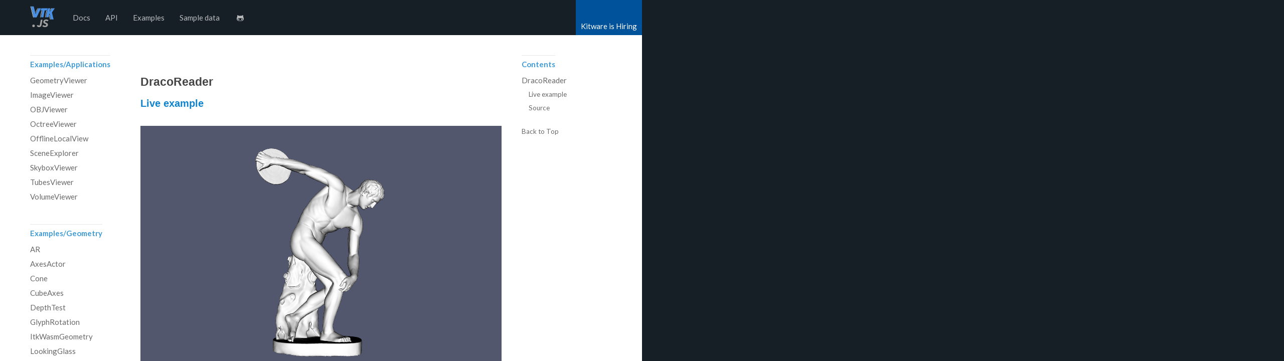

--- FILE ---
content_type: text/html; charset=utf-8
request_url: https://kitware.github.io/vtk-js/examples/DracoReader.html
body_size: 7671
content:
<!DOCTYPE html>
<html lang="en">
<head prefix="og: http://ogp.me/ns#">
  <meta charset="utf-8">
  <title>vtk.js</title>
  <meta http-equiv="X-UA-Compatible" content="IE=Edge,chrome=1">
  <meta name="viewport" content="width=device-width, initial-scale=1">
  <!-- Canonical links -->
  <link rel="canonical" href="https://kitware.github.io/vtk-js/examples/DracoReader.html">
  <!-- Alternative links -->
  
    
      <link rel="alternative" hreflang="en" href="https://kitware.github.io/vtk-js/examples/DracoReader.html">
    
  
  <!-- Icon -->
  <link rel="apple-touch-icon" sizes="57x57" href="/vtk-js/icon/apple-touch-icon-57x57.png">
  <link rel="apple-touch-icon" sizes="114x114" href="/vtk-js/icon/apple-touch-icon-114x114.png">
  <link rel="apple-touch-icon" sizes="72x72" href="/vtk-js/icon/apple-touch-icon-72x72.png">
  <link rel="apple-touch-icon" sizes="144x144" href="/vtk-js/icon/apple-touch-icon-144x144.png">
  <link rel="apple-touch-icon" sizes="60x60" href="/vtk-js/icon/apple-touch-icon-60x60.png">
  <link rel="apple-touch-icon" sizes="120x120" href="/vtk-js/icon/apple-touch-icon-120x120.png">
  <link rel="apple-touch-icon" sizes="76x76" href="/vtk-js/icon/apple-touch-icon-76x76.png">
  <link rel="apple-touch-icon" sizes="152x152" href="/vtk-js/icon/apple-touch-icon-152x152.png">
  <link rel="icon" type="image/png" href="/vtk-js/icon/favicon-196x196.png" sizes="196x196">
  <link rel="icon" type="image/png" href="/vtk-js/icon/favicon-160x160.png" sizes="160x160">
  <link rel="icon" type="image/png" href="/vtk-js/icon/favicon-96x96.png" sizes="96x96">
  <link rel="icon" type="image/png" href="/vtk-js/icon/favicon-16x16.png" sizes="16x16">
  <link rel="icon" type="image/png" href="/vtk-js/icon/favicon-32x32.png" sizes="32x32">
  <meta name="msapplication-TileColor" content="#2f83cd">
  <meta name="msapplication-TileImage" content="/vtk-js/icon/mstile-144x144.png">
  <!-- CSS -->
  <!-- build:css build/css/navy.css -->
  
<link rel="stylesheet" href="/vtk-js/css/navy.css">

  <!-- endbuild -->
  <link href="https://fonts.googleapis.com/css?family=Lato:300,400,700" rel="stylesheet" type="text/css">
  <link rel="stylesheet" href="https://maxcdn.bootstrapcdn.com/font-awesome/4.3.0/css/font-awesome.min.css">
  <link rel="stylesheet" href="https://cdn.jsdelivr.net/docsearch.js/1/docsearch.min.css">
  <!-- RSS -->
  <link rel="alternate" href="/vtk-js/atom.xml" title="vtk.js" type="application/atom+xml">
  <!-- Open Graph -->
  <meta name="description" content="DracoReaderLive example  Sourceimport &amp;#x27;@kitware&#x2F;vtk.js&#x2F;favicon&amp;#x27;;&#x2F;&#x2F; Load the rendering pieces we want to use (for both WebGL and WebGPU)import &amp;#x27;@kitware&#x2F;vtk.js&#x2F;Rendering&#x2F;Profiles&#x2F;Geometr">
<meta property="og:type" content="website">
<meta property="og:title" content="vtk.js">
<meta property="og:url" content="https://kitware.github.io/vtk-js/examples/DracoReader.html">
<meta property="og:site_name" content="vtk.js">
<meta property="og:description" content="DracoReaderLive example  Sourceimport &amp;#x27;@kitware&#x2F;vtk.js&#x2F;favicon&amp;#x27;;&#x2F;&#x2F; Load the rendering pieces we want to use (for both WebGL and WebGPU)import &amp;#x27;@kitware&#x2F;vtk.js&#x2F;Rendering&#x2F;Profiles&#x2F;Geometr">
<meta property="og:locale" content="en_US">
<meta property="article:published_time" content="2025-11-14T11:18:40.309Z">
<meta property="article:modified_time" content="2025-11-14T11:18:40.309Z">
<meta property="article:author" content="Kitware Inc.">
<meta name="twitter:card" content="summary">
  <!-- Google Analytics -->
  
<script>
  (function(i,s,o,g,r,a,m){i['GoogleAnalyticsObject']=r;i[r]=i[r]||function(){
  (i[r].q=i[r].q||[]).push(arguments)},i[r].l=1*new Date();a=s.createElement(o),
  m=s.getElementsByTagName(o)[0];a.async=1;a.src=g;m.parentNode.insertBefore(a,m)
  })(window,document,'script','https://www.google-analytics.com/analytics.js','ga');

  ga('create', 'UA-90338862-1', 'auto');
  ga('send', 'pageview');
</script>


<!-- Global site tag (gtag.js) - Google Analytics -->
<script async src="https://www.googletagmanager.com/gtag/js?id=G-5XH2Z0Y9LQ"></script>
<script>
  window.dataLayer = window.dataLayer || [];
  function gtag(){dataLayer.push(arguments);}
  gtag('js', new Date());
  gtag('config', 'G-5XH2Z0Y9LQ');
</script>


<meta name="generator" content="Hexo 5.4.2"></head>

<body>
  <div id="container">
    <header id="header" class="wrapper">
  <div id="header-inner" class="inner">
    <h1 id="logo-wrap">
      <a href="/vtk-js/" id="logo">vtk.js</a>
    </h1>
    <nav id="main-nav">
      <a href="/vtk-js/docs/" class="main-nav-link">Docs</a><a href="/vtk-js/api/" class="main-nav-link">API</a><a href="/vtk-js/examples/" class="main-nav-link">Examples</a><a href="https://kitware.github.io/vtk-js-datasets/" class="main-nav-link">Sample data</a>
      <a target="_blank" rel="noopener" href="https://github.com/kitware/vtk-js" class="main-nav-link"><i class="fa fa-github-alt"></i></a>
      <div id="search-input-wrap">
        <div id="search-input-icon">
          <i class="fa fa-search"></i>
        </div>
        <input type="search" id="search-input" placeholder="Search...">
      </div>
    </nav>
    <a id="mobile-nav-toggle">
      <span class="mobile-nav-toggle-bar"></span>
      <span class="mobile-nav-toggle-bar"></span>
      <span class="mobile-nav-toggle-bar"></span>
    </a>
  </div>
</header>

    <div id="content-wrap">
  <div id="content" class="wrapper">
    <div id="content-inner">
      <article class="article-container" itemscope itemtype="http://schema.org/Article">
        <div class="article-inner">
          <div class="article">
            <div class="inner">
              <header class="article-header">
                <h1 class="article-title" itemprop="name"></h1>
              </header>
              <div class="article-content" itemprop="articleBody">
                <h2 id="DracoReader" class="article-heading"><a href="#DracoReader" class="headerlink" title="DracoReader"></a>DracoReader<a class="article-anchor" href="#DracoReader" aria-hidden="true"></a></h2><h3 id="Live-example" class="article-heading"><a href="#Live-example" class="headerlink" title="Live example"></a><a href="./DracoReader/index.html">Live example</a><a class="article-anchor" href="#Live-example" aria-hidden="true"></a></h3><iframe src="./DracoReader/index.html" width="100%" height="500px"></iframe>

<h3 id="Source" class="article-heading"><a href="#Source" class="headerlink" title="Source"></a>Source<a class="article-anchor" href="#Source" aria-hidden="true"></a></h3><figure class="highlight js"><table><tr><td class="code"><pre><span class="line"><span class="keyword">import</span> <span class="string">&#x27;@kitware/vtk.js/favicon&#x27;</span>;</span><br><span class="line"></span><br><span class="line"><span class="comment">// Load the rendering pieces we want to use (for both WebGL and WebGPU)</span></span><br><span class="line"><span class="keyword">import</span> <span class="string">&#x27;@kitware/vtk.js/Rendering/Profiles/Geometry&#x27;</span>;</span><br><span class="line"></span><br><span class="line"><span class="keyword">import</span> vtkActor <span class="keyword">from</span> <span class="string">&#x27;@kitware/vtk.js/Rendering/Core/Actor&#x27;</span>;</span><br><span class="line"><span class="keyword">import</span> vtkFullScreenRenderWindow <span class="keyword">from</span> <span class="string">&#x27;@kitware/vtk.js/Rendering/Misc/FullScreenRenderWindow&#x27;</span>;</span><br><span class="line"><span class="keyword">import</span> vtkMapper <span class="keyword">from</span> <span class="string">&#x27;@kitware/vtk.js/Rendering/Core/Mapper&#x27;</span>;</span><br><span class="line"><span class="keyword">import</span> vtkDracoReader <span class="keyword">from</span> <span class="string">&#x27;@kitware/vtk.js/IO/Geometry/DracoReader&#x27;</span>;</span><br><span class="line"><span class="keyword">import</span> vtkResourceLoader <span class="keyword">from</span> <span class="string">&#x27;@kitware/vtk.js/IO/Core/ResourceLoader&#x27;</span>;</span><br><span class="line"></span><br><span class="line"><span class="comment">// ----------------------------------------------------------------------------</span></span><br><span class="line"><span class="comment">// Example code</span></span><br><span class="line"><span class="comment">// ----------------------------------------------------------------------------</span></span><br><span class="line"></span><br><span class="line"><span class="keyword">const</span> reader = vtkDracoReader.<span class="title function_">newInstance</span>();</span><br><span class="line"><span class="keyword">const</span> mapper = vtkMapper.<span class="title function_">newInstance</span>(&#123; <span class="attr">scalarVisibility</span>: <span class="literal">false</span> &#125;);</span><br><span class="line"><span class="keyword">const</span> actor = vtkActor.<span class="title function_">newInstance</span>();</span><br><span class="line"></span><br><span class="line">actor.<span class="title function_">setMapper</span>(mapper);</span><br><span class="line">mapper.<span class="title function_">setInputConnection</span>(reader.<span class="title function_">getOutputPort</span>());</span><br><span class="line"></span><br><span class="line"><span class="comment">// ----------------------------------------------------------------------------</span></span><br><span class="line"></span><br><span class="line"><span class="keyword">function</span> <span class="title function_">update</span>(<span class="params"></span>) &#123;</span><br><span class="line">  <span class="keyword">const</span> fullScreenRenderer = vtkFullScreenRenderWindow.<span class="title function_">newInstance</span>();</span><br><span class="line">  <span class="keyword">const</span> renderer = fullScreenRenderer.<span class="title function_">getRenderer</span>();</span><br><span class="line">  <span class="keyword">const</span> renderWindow = fullScreenRenderer.<span class="title function_">getRenderWindow</span>();</span><br><span class="line"></span><br><span class="line">  <span class="keyword">const</span> resetCamera = renderer.<span class="property">resetCamera</span>;</span><br><span class="line">  <span class="keyword">const</span> render = renderWindow.<span class="property">render</span>;</span><br><span class="line"></span><br><span class="line">  renderer.<span class="title function_">addActor</span>(actor);</span><br><span class="line">  <span class="title function_">resetCamera</span>();</span><br><span class="line">  <span class="title function_">render</span>();</span><br><span class="line">&#125;</span><br><span class="line"></span><br><span class="line"><span class="comment">// ----------------------------------------------------------------------------</span></span><br><span class="line"><span class="comment">// Import usage example</span></span><br><span class="line"><span class="comment">// ----------------------------------------------------------------------------</span></span><br><span class="line"></span><br><span class="line"><span class="comment">// import CreateDracoModule from &#x27;draco3d/draco_decoder_nodejs&#x27;;</span></span><br><span class="line"><span class="comment">// vtkDracoReader.setDracoDecoder(CreateDracoModule);</span></span><br><span class="line"><span class="comment">// reader</span></span><br><span class="line"><span class="comment">//   .setUrl(&#x27;https://kitware.github.io/vtk-js-datasets/data/draco/throw_14.drc&#x27;)</span></span><br><span class="line"><span class="comment">//   .then(update);</span></span><br><span class="line"></span><br><span class="line"><span class="comment">// ----------------------------------------------------------------------------</span></span><br><span class="line"><span class="comment">// Dynamic script loading from CDN</span></span><br><span class="line"><span class="comment">// ----------------------------------------------------------------------------</span></span><br><span class="line"></span><br><span class="line"><span class="comment">// Add new script tag with draco CDN</span></span><br><span class="line">vtkResourceLoader</span><br><span class="line">  .<span class="title function_">loadScript</span>(<span class="string">&#x27;https://unpkg.com/draco3d@1.5.7/draco_decoder_nodejs.js&#x27;</span>)</span><br><span class="line">  .<span class="title function_">then</span>(<span class="title function_">async</span> () =&gt; &#123;</span><br><span class="line">    <span class="comment">// Set decoder function to the vtk reader</span></span><br><span class="line">    <span class="comment">// eslint-disable-next-line no-undef</span></span><br><span class="line">    <span class="keyword">await</span> vtkDracoReader.<span class="title function_">setDracoDecoder</span>(<span class="title class_">DracoDecoderModule</span>);</span><br><span class="line">    <span class="comment">// Trigger data download</span></span><br><span class="line">    reader</span><br><span class="line">      .<span class="title function_">setUrl</span>(</span><br><span class="line">        <span class="string">&#x27;https://kitware.github.io/vtk-js-datasets/data/draco/throw_14.drc&#x27;</span></span><br><span class="line">      )</span><br><span class="line">      .<span class="title function_">then</span>(update);</span><br><span class="line">  &#125;);</span><br><span class="line"></span><br><span class="line"><span class="comment">// ----------------------------------------------------------------------------</span></span><br><span class="line"><span class="comment">// WASMLoader usage example (for better performance)</span></span><br><span class="line"><span class="comment">// ----------------------------------------------------------------------------</span></span><br><span class="line"></span><br><span class="line"><span class="comment">//  vtkResourceLoader</span></span><br><span class="line"><span class="comment">//    .loadScript(&#x27;https://www.gstatic.com/draco/v1/decoders/draco_wasm_wrapper.js&#x27;)</span></span><br><span class="line"><span class="comment">//    .then(() =&gt; &#123;</span></span><br><span class="line"><span class="comment">//      vtkDracoReader</span></span><br><span class="line"><span class="comment">//        .setWasmBinary(&#x27;https://www.gstatic.com/draco/v1/decoders/draco_decoder.wasm&#x27;, &#x27;draco_decoder.wasm&#x27;)</span></span><br><span class="line"><span class="comment">//        .then(() =&gt; &#123;</span></span><br><span class="line"><span class="comment">//          reader.setUrl(&#x27;https://kitware.github.io/vtk-js-datasets/data/draco/throw_14.drc&#x27;).then(update);</span></span><br><span class="line"><span class="comment">//        &#125;);</span></span><br><span class="line"><span class="comment">//    &#125;);</span></span><br><span class="line"></span><br><span class="line"><span class="comment">// ----------------------------------------------------------------------------</span></span><br><span class="line"><span class="comment">// Use a file reader to load a local file</span></span><br><span class="line"><span class="comment">// ----------------------------------------------------------------------------</span></span><br><span class="line"></span><br><span class="line"><span class="comment">//  const myContainer = document.querySelector(&#x27;body&#x27;);</span></span><br><span class="line"><span class="comment">//  const fileContainer = document.createElement(&#x27;div&#x27;);</span></span><br><span class="line"><span class="comment">//  fileContainer.innerHTML = &#x27;&lt;input type=&quot;file&quot; class=&quot;file&quot;/&gt;&#x27;;</span></span><br><span class="line"><span class="comment">//  myContainer.appendChild(fileContainer);</span></span><br><span class="line"><span class="comment">//</span></span><br><span class="line"><span class="comment">//  const fileInput = fileContainer.querySelector(&#x27;input&#x27;);</span></span><br><span class="line"><span class="comment">//</span></span><br><span class="line"><span class="comment">//  function handleFile(event) &#123;</span></span><br><span class="line"><span class="comment">//    event.preventDefault();</span></span><br><span class="line"><span class="comment">//    const dataTransfer = event.dataTransfer;</span></span><br><span class="line"><span class="comment">//    const files = event.target.files || dataTransfer.files;</span></span><br><span class="line"><span class="comment">//    if (files.length === 1) &#123;</span></span><br><span class="line"><span class="comment">//      myContainer.removeChild(fileContainer);</span></span><br><span class="line"><span class="comment">//      const fileReader = new FileReader();</span></span><br><span class="line"><span class="comment">//      fileReader.onload = function onLoad(e) &#123;</span></span><br><span class="line"><span class="comment">//        reader.parseAsArrayBuffer(fileReader.result);</span></span><br><span class="line"><span class="comment">//        update();</span></span><br><span class="line"><span class="comment">//      &#125;;</span></span><br><span class="line"><span class="comment">//      fileReader.readAsArrayBuffer(files[0]);</span></span><br><span class="line"><span class="comment">//    &#125;</span></span><br><span class="line"><span class="comment">//  &#125;</span></span><br><span class="line"><span class="comment">//</span></span><br><span class="line"><span class="comment">//  fileInput.addEventListener(&#x27;change&#x27;, handleFile);</span></span><br><span class="line"></span><br></pre></td></tr></table></figure>


              </div>
              <footer class="article-footer">
                <time class="article-footer-updated" datetime="2025-11-14T11:18:40.309Z" itemprop="dateModified">Last updated: 2025-11-14</time>
                <a href="ImageStream.html" class="article-footer-prev" title="ImageStream"><i class="fa fa-chevron-left"></i><span>Prev</span></a><a href="GLTFImporter.html" class="article-footer-next" title="GLTFImporter"><span>Next</span><i class="fa fa-chevron-right"></i></a>
              </footer>
              
            </div>
          </div>
          <aside id="article-toc" role="navigation">
            <div id="article-toc-inner">
              <strong class="sidebar-title">Contents</strong>
              <ol class="toc"><li class="toc-item toc-level-2"><a class="toc-link" href="#DracoReader"><span class="toc-text">DracoReader</span></a><ol class="toc-child"><li class="toc-item toc-level-3"><a class="toc-link" href="#Live-example"><span class="toc-text">Live example</span></a></li><li class="toc-item toc-level-3"><a class="toc-link" href="#Source"><span class="toc-text">Source</span></a></li></ol></li></ol>
              <a href="#" id="article-toc-top">Back to Top</a>
            </div>
          </aside>
        </div>
      </article>
      <aside id="sidebar" role="navigation">
  <div class="inner"><strong class="sidebar-title">Examples/Applications</strong><a href="GeometryViewer.html" class="sidebar-link">GeometryViewer</a><a href="ImageViewer.html" class="sidebar-link">ImageViewer</a><a href="OBJViewer.html" class="sidebar-link">OBJViewer</a><a href="OctreeViewer.html" class="sidebar-link">OctreeViewer</a><a href="OfflineLocalView.html" class="sidebar-link">OfflineLocalView</a><a href="SceneExplorer.html" class="sidebar-link">SceneExplorer</a><a href="SkyboxViewer.html" class="sidebar-link">SkyboxViewer</a><a href="TubesViewer.html" class="sidebar-link">TubesViewer</a><a href="VolumeViewer.html" class="sidebar-link">VolumeViewer</a><strong class="sidebar-title">Examples/Geometry</strong><a href="AR.html" class="sidebar-link">AR</a><a href="AxesActor.html" class="sidebar-link">AxesActor</a><a href="Cone.html" class="sidebar-link">Cone</a><a href="CubeAxes.html" class="sidebar-link">CubeAxes</a><a href="DepthTest.html" class="sidebar-link">DepthTest</a><a href="GlyphRotation.html" class="sidebar-link">GlyphRotation</a><a href="ItkWasmGeometry.html" class="sidebar-link">ItkWasmGeometry</a><a href="LookingGlass.html" class="sidebar-link">LookingGlass</a><a href="Picking.html" class="sidebar-link">Picking</a><a href="SimpleCone.html" class="sidebar-link">SimpleCone</a><a href="SpheresAndLabels.html" class="sidebar-link">SpheresAndLabels</a><a href="Texture.html" class="sidebar-link">Texture</a><a href="TimeSeries.html" class="sidebar-link">TimeSeries</a><a href="VR.html" class="sidebar-link">VR</a><strong class="sidebar-title">Examples/Rendering</strong><a href="Actor2D.html" class="sidebar-link">Actor2D</a><a href="Convolution2DPass.html" class="sidebar-link">Convolution2DPass</a><a href="CustomWebGPUCone.html" class="sidebar-link">CustomWebGPUCone</a><a href="ImageLabelOutline.html" class="sidebar-link">ImageLabelOutline</a><a href="KeyPressEvents.html" class="sidebar-link">KeyPressEvents</a><a href="LabelmapEdgeProjection.html" class="sidebar-link">LabelmapEdgeProjection</a><a href="ManyRenderers.html" class="sidebar-link">ManyRenderers</a><a href="ManyRenderWindows.html" class="sidebar-link">ManyRenderWindows</a><a href="PBR.html" class="sidebar-link">PBR</a><a href="QuadView.html" class="sidebar-link">QuadView</a><a href="SphereArray.html" class="sidebar-link">SphereArray</a><strong class="sidebar-title">Examples/Volume</strong><a href="ItkWasmVolume.html" class="sidebar-link">ItkWasmVolume</a><a href="MultiSliceImageMapper.html" class="sidebar-link">MultiSliceImageMapper</a><a href="Scrolling2DMixedImages.html" class="sidebar-link">Scrolling2DMixedImages</a><a href="TestVolumeTypes.html" class="sidebar-link">TestVolumeTypes</a><a href="VolumeClipPlane.html" class="sidebar-link">VolumeClipPlane</a><a href="VolumeContour.html" class="sidebar-link">VolumeContour</a><a href="VolumeMapperBlendModes.html" class="sidebar-link">VolumeMapperBlendModes</a><a href="VolumeMapperLightAndShadow.html" class="sidebar-link">VolumeMapperLightAndShadow</a><a href="VolumeMapperParallelProjection.html" class="sidebar-link">VolumeMapperParallelProjection</a><a href="VolumeOutline.html" class="sidebar-link">VolumeOutline</a><a href="VolumePicker.html" class="sidebar-link">VolumePicker</a><a href="VolumeRenderingWithPolyData.html" class="sidebar-link">VolumeRenderingWithPolyData</a><a href="WebXRChestCTBlendedCVR.html" class="sidebar-link">WebXRChestCTBlendedCVR</a><a href="WebXRHeadFullVolumeCVR.html" class="sidebar-link">WebXRHeadFullVolumeCVR</a><a href="WebXRHeadGradientCVR.html" class="sidebar-link">WebXRHeadGradientCVR</a><a href="WebXRVolume.html" class="sidebar-link">WebXRVolume</a><a href="ZipHttpReader.html" class="sidebar-link">ZipHttpReader</a><strong class="sidebar-title">Examples/Widgets</strong><a href="Box.html" class="sidebar-link">Box</a><strong class="sidebar-title">Common/DataModel</strong><a href="ImplicitBoolean.html" class="sidebar-link">ImplicitBoolean</a><a href="PointLocator.html" class="sidebar-link">PointLocator</a><a href="TriangleStrip.html" class="sidebar-link">TriangleStrip</a><strong class="sidebar-title">Filters/Core</strong><a href="CleanPolyData.html" class="sidebar-link">CleanPolyData</a><a href="Cutter.html" class="sidebar-link">Cutter</a><a href="PolyDataNormals.html" class="sidebar-link">PolyDataNormals</a><a href="ThresholdPoints.html" class="sidebar-link">ThresholdPoints</a><strong class="sidebar-title">Filters/General</strong><a href="Calculator.html" class="sidebar-link">Calculator</a><a href="ClipClosedSurface.html" class="sidebar-link">ClipClosedSurface</a><a href="ContourLoopExtraction.html" class="sidebar-link">ContourLoopExtraction</a><a href="ContourTriangulator.html" class="sidebar-link">ContourTriangulator</a><a href="ImageCropFilter.html" class="sidebar-link">ImageCropFilter</a><a href="ImageMarchingCubes.html" class="sidebar-link">ImageMarchingCubes</a><a href="ImageMarchingSquares.html" class="sidebar-link">ImageMarchingSquares</a><a href="ImageOutlineFilter.html" class="sidebar-link">ImageOutlineFilter</a><a href="ImageStreamline.html" class="sidebar-link">ImageStreamline</a><a href="OBBTree.html" class="sidebar-link">OBBTree</a><a href="OutlineFilter.html" class="sidebar-link">OutlineFilter</a><a href="ScalarToRGBA.html" class="sidebar-link">ScalarToRGBA</a><a href="ShrinkPolyData.html" class="sidebar-link">ShrinkPolyData</a><a href="TriangleFilter.html" class="sidebar-link">TriangleFilter</a><a href="TubeFilter.html" class="sidebar-link">TubeFilter</a><a href="WarpScalar.html" class="sidebar-link">WarpScalar</a><a href="WindowedSincPolyDataFilter.html" class="sidebar-link">WindowedSincPolyDataFilter</a><strong class="sidebar-title">Filters/Sources</strong><a href="ArcSource.html" class="sidebar-link">ArcSource</a><a href="ArrowSource.html" class="sidebar-link">ArrowSource</a><a href="CircleSource.html" class="sidebar-link">CircleSource</a><a href="ConcentricCylinderSource.html" class="sidebar-link">ConcentricCylinderSource</a><a href="ConeSource.html" class="sidebar-link">ConeSource</a><a href="CubeSource.html" class="sidebar-link">CubeSource</a><a href="Cursor3D.html" class="sidebar-link">Cursor3D</a><a href="CylinderSource.html" class="sidebar-link">CylinderSource</a><a href="DiskSource.html" class="sidebar-link">DiskSource</a><a href="EllipseArcSource.html" class="sidebar-link">EllipseArcSource</a><a href="FrustumSource.html" class="sidebar-link">FrustumSource</a><a href="LineSource.html" class="sidebar-link">LineSource</a><a href="PlaneSource.html" class="sidebar-link">PlaneSource</a><a href="PlatonicSolidSource.html" class="sidebar-link">PlatonicSolidSource</a><a href="PointSource.html" class="sidebar-link">PointSource</a><a href="SLICSource.html" class="sidebar-link">SLICSource</a><a href="SphereSource.html" class="sidebar-link">SphereSource</a><strong class="sidebar-title">Interaction/Animations</strong><a href="TimeStepBasedAnimationHandler.html" class="sidebar-link">TimeStepBasedAnimationHandler</a><strong class="sidebar-title">Interaction/Manipulators</strong><a href="KeyboardCameraManipulator.html" class="sidebar-link">KeyboardCameraManipulator</a><a href="MouseBoxSelectorManipulator.html" class="sidebar-link">MouseBoxSelectorManipulator</a><a href="MouseCameraTrackballFirstPersonManipulator.html" class="sidebar-link">MouseCameraTrackballFirstPersonManipulator</a><a href="MouseRangeManipulator.html" class="sidebar-link">MouseRangeManipulator</a><strong class="sidebar-title">Interaction/Misc</strong><a href="DeviceOrientationToCamera.html" class="sidebar-link">DeviceOrientationToCamera</a><strong class="sidebar-title">Interaction/Style</strong><a href="InteractorStyleHMDXR.html" class="sidebar-link">InteractorStyleHMDXR</a><a href="InteractorStyleManipulator.html" class="sidebar-link">InteractorStyleManipulator</a><a href="InteractorStyleManipulatorRotateCameraCenter.html" class="sidebar-link">InteractorStyleManipulatorRotateCameraCenter</a><a href="InteractorStyleMPRSlice.html" class="sidebar-link">InteractorStyleMPRSlice</a><a href="InteractorStyleTrackballCamera.html" class="sidebar-link">InteractorStyleTrackballCamera</a><a href="InteractorStyleUnicam.html" class="sidebar-link">InteractorStyleUnicam</a><strong class="sidebar-title">Interaction/Widgets</strong><a href="OrientationMarkerWidget.html" class="sidebar-link">OrientationMarkerWidget</a><a href="PiecewiseGaussianWidget.html" class="sidebar-link">PiecewiseGaussianWidget</a><strong class="sidebar-title">IO/Core</strong><a href="HttpDataSetReader.html" class="sidebar-link">HttpDataSetReader</a><a href="HttpDataSetSeriesReader.html" class="sidebar-link">HttpDataSetSeriesReader</a><a href="HttpSceneLoader.html" class="sidebar-link">HttpSceneLoader</a><a href="ImageStream.html" class="sidebar-link">ImageStream</a><strong class="sidebar-title">IO/Geometry</strong><a href="DracoReader.html" class="sidebar-link current">DracoReader</a><a href="GLTFImporter.html" class="sidebar-link">GLTFImporter</a><a href="IFCImporter.html" class="sidebar-link">IFCImporter</a><a href="PLYReader.html" class="sidebar-link">PLYReader</a><a href="PLYWriter.html" class="sidebar-link">PLYWriter</a><a href="STLReader.html" class="sidebar-link">STLReader</a><a href="STLWriter.html" class="sidebar-link">STLWriter</a><strong class="sidebar-title">IO/Image</strong><a href="HDRReader.html" class="sidebar-link">HDRReader</a><a href="TGAReader.html" class="sidebar-link">TGAReader</a><a href="TIFFReader.html" class="sidebar-link">TIFFReader</a><strong class="sidebar-title">IO/Legacy</strong><a href="PolyDataReader.html" class="sidebar-link">PolyDataReader</a><strong class="sidebar-title">IO/Misc</strong><a href="ElevationReader.html" class="sidebar-link">ElevationReader</a><a href="GCodeReader.html" class="sidebar-link">GCodeReader</a><a href="JSONNucleoReader.html" class="sidebar-link">JSONNucleoReader</a><a href="OBJReader.html" class="sidebar-link">OBJReader</a><a href="OBJWriter.html" class="sidebar-link">OBJWriter</a><a href="PDBReader.html" class="sidebar-link">PDBReader</a><strong class="sidebar-title">IO/XML</strong><a href="XMLImageDataWriter.html" class="sidebar-link">XMLImageDataWriter</a><a href="XMLPolyDataWriter.html" class="sidebar-link">XMLPolyDataWriter</a><strong class="sidebar-title">Proxy/Animation</strong><a href="AnimationProxyManager.html" class="sidebar-link">AnimationProxyManager</a><strong class="sidebar-title">Proxy/Core</strong><a href="ProxyManager.html" class="sidebar-link">ProxyManager</a><a href="View2DProxy.html" class="sidebar-link">View2DProxy</a><strong class="sidebar-title">Proxy/Representations</strong><a href="ResliceRepresentationProxy.html" class="sidebar-link">ResliceRepresentationProxy</a><strong class="sidebar-title">Rendering/Core</strong><a href="CellPicker.html" class="sidebar-link">CellPicker</a><a href="Glyph3DMapper.html" class="sidebar-link">Glyph3DMapper</a><a href="HardwareSelector.html" class="sidebar-link">HardwareSelector</a><a href="ImageCPRMapper.html" class="sidebar-link">ImageCPRMapper</a><a href="ImageMapper.html" class="sidebar-link">ImageMapper</a><a href="ImageResliceMapper.html" class="sidebar-link">ImageResliceMapper</a><a href="PointPicker.html" class="sidebar-link">PointPicker</a><a href="ScalarBarActor.html" class="sidebar-link">ScalarBarActor</a><a href="SphereMapper.html" class="sidebar-link">SphereMapper</a><a href="StickMapper.html" class="sidebar-link">StickMapper</a><a href="TextActor.html" class="sidebar-link">TextActor</a><a href="VectorText.html" class="sidebar-link">VectorText</a><a href="VolumeMapper.html" class="sidebar-link">VolumeMapper</a><strong class="sidebar-title">Rendering/Misc</strong><a href="RemoteView.html" class="sidebar-link">RemoteView</a><a href="RenderWindowWithControlBar.html" class="sidebar-link">RenderWindowWithControlBar</a><a href="SynchronizableRenderWindow.html" class="sidebar-link">SynchronizableRenderWindow</a><strong class="sidebar-title">OpenGL/SurfaceLIC</strong><a href="SurfaceLICMapper.html" class="sidebar-link">SurfaceLICMapper</a><strong class="sidebar-title">Testing/Examples</strong><a href="ActorSerialization.html" class="sidebar-link">ActorSerialization</a><a href="PipelineExecution.html" class="sidebar-link">PipelineExecution</a><a href="PolyDataSerialization.html" class="sidebar-link">PolyDataSerialization</a><a href="StandaloneSceneLoader.html" class="sidebar-link">StandaloneSceneLoader</a><strong class="sidebar-title">Widgets/Core</strong><a href="WidgetManager.html" class="sidebar-link">WidgetManager</a><strong class="sidebar-title">Widgets/Representations</strong><a href="ImplicitPlaneRepresentation.html" class="sidebar-link">ImplicitPlaneRepresentation</a><a href="WidgetRepresentation.html" class="sidebar-link">WidgetRepresentation</a><strong class="sidebar-title">Widgets/Widgets3D</strong><a href="AngleWidget.html" class="sidebar-link">AngleWidget</a><a href="ImageCroppingWidget.html" class="sidebar-link">ImageCroppingWidget</a><a href="ImplicitPlaneWidget.html" class="sidebar-link">ImplicitPlaneWidget</a><a href="InteractiveOrientationWidget.html" class="sidebar-link">InteractiveOrientationWidget</a><a href="LabelWidget.html" class="sidebar-link">LabelWidget</a><a href="LineWidget.html" class="sidebar-link">LineWidget</a><a href="PaintWidget.html" class="sidebar-link">PaintWidget</a><a href="PolyLineWidget.html" class="sidebar-link">PolyLineWidget</a><a href="ResliceCursorWidget.html" class="sidebar-link">ResliceCursorWidget</a><a href="SeedWidget.html" class="sidebar-link">SeedWidget</a><a href="ShapeWidget.html" class="sidebar-link">ShapeWidget</a><a href="SphereWidget.html" class="sidebar-link">SphereWidget</a><a href="SplineWidget.html" class="sidebar-link">SplineWidget</a><a href="TransformControlsWidget.html" class="sidebar-link">TransformControlsWidget</a></div>
</aside>
    </div>
  </div>
</div>

    <footer id="footer" class="wrapper">
  <div class="inner">
    <div id="footer-copyright">
      &copy; 2025 <a href="https://www.kitware.com/" target="_blank">Kitware Inc.</a>
    </div>

    <div id="footer-links">
      <a href="https://github.com/kitware/vtk-js" class="footer-link" target="_blank"><i class="fa fa-github-alt"></i></a>
    </div>
  </div>
    <a
      style="position: fixed; background: #00529b; color: white; top: 0; right: 0; height: 70px"
      target="_blank" rel="noopener" href="https://www.kitware.com/careers"
    >
      <div style="position: relative; text-align: center;">
        <div
          style="margin-top: 5px; background: url(https://www.cmake.org/wp-content/uploads/2018/09/jobs_icon.png) no-repeat; background-size: 100%; width: 50px; height: 40px; margin: 5px auto 0;"
        ></div>
        <span style="padding: 5px 10px">Kitware is Hiring</span>
      </div>
    </a>
</footer>

  </div>
  <div id="mobile-nav-dimmer"></div>
  <nav id="mobile-nav">
  <div id="mobile-nav-inner">
    <ul id="mobile-nav-list">
      <a href="/vtk-js/docs/" class="mobile-nav-link">Docs</a><a href="/vtk-js/api/" class="mobile-nav-link">API</a><a href="/vtk-js/examples/" class="mobile-nav-link">Examples</a><a href="https://kitware.github.io/vtk-js-datasets/" class="mobile-nav-link">Sample data</a>
      <li class="mobile-nav-item">
        <a href="https://github.com/kitware/vtk-js" class="mobile-nav-link" rel="external" target="_blank">GitHub</a>
      </li>
    </ul>
    
      <strong class="mobile-nav-title">Examples/Applications</strong><a href="GeometryViewer.html" class="mobile-nav-link">GeometryViewer</a><a href="ImageViewer.html" class="mobile-nav-link">ImageViewer</a><a href="OBJViewer.html" class="mobile-nav-link">OBJViewer</a><a href="OctreeViewer.html" class="mobile-nav-link">OctreeViewer</a><a href="OfflineLocalView.html" class="mobile-nav-link">OfflineLocalView</a><a href="SceneExplorer.html" class="mobile-nav-link">SceneExplorer</a><a href="SkyboxViewer.html" class="mobile-nav-link">SkyboxViewer</a><a href="TubesViewer.html" class="mobile-nav-link">TubesViewer</a><a href="VolumeViewer.html" class="mobile-nav-link">VolumeViewer</a><strong class="mobile-nav-title">Examples/Geometry</strong><a href="AR.html" class="mobile-nav-link">AR</a><a href="AxesActor.html" class="mobile-nav-link">AxesActor</a><a href="Cone.html" class="mobile-nav-link">Cone</a><a href="CubeAxes.html" class="mobile-nav-link">CubeAxes</a><a href="DepthTest.html" class="mobile-nav-link">DepthTest</a><a href="GlyphRotation.html" class="mobile-nav-link">GlyphRotation</a><a href="ItkWasmGeometry.html" class="mobile-nav-link">ItkWasmGeometry</a><a href="LookingGlass.html" class="mobile-nav-link">LookingGlass</a><a href="Picking.html" class="mobile-nav-link">Picking</a><a href="SimpleCone.html" class="mobile-nav-link">SimpleCone</a><a href="SpheresAndLabels.html" class="mobile-nav-link">SpheresAndLabels</a><a href="Texture.html" class="mobile-nav-link">Texture</a><a href="TimeSeries.html" class="mobile-nav-link">TimeSeries</a><a href="VR.html" class="mobile-nav-link">VR</a><strong class="mobile-nav-title">Examples/Rendering</strong><a href="Actor2D.html" class="mobile-nav-link">Actor2D</a><a href="Convolution2DPass.html" class="mobile-nav-link">Convolution2DPass</a><a href="CustomWebGPUCone.html" class="mobile-nav-link">CustomWebGPUCone</a><a href="ImageLabelOutline.html" class="mobile-nav-link">ImageLabelOutline</a><a href="KeyPressEvents.html" class="mobile-nav-link">KeyPressEvents</a><a href="LabelmapEdgeProjection.html" class="mobile-nav-link">LabelmapEdgeProjection</a><a href="ManyRenderers.html" class="mobile-nav-link">ManyRenderers</a><a href="ManyRenderWindows.html" class="mobile-nav-link">ManyRenderWindows</a><a href="PBR.html" class="mobile-nav-link">PBR</a><a href="QuadView.html" class="mobile-nav-link">QuadView</a><a href="SphereArray.html" class="mobile-nav-link">SphereArray</a><strong class="mobile-nav-title">Examples/Volume</strong><a href="ItkWasmVolume.html" class="mobile-nav-link">ItkWasmVolume</a><a href="MultiSliceImageMapper.html" class="mobile-nav-link">MultiSliceImageMapper</a><a href="Scrolling2DMixedImages.html" class="mobile-nav-link">Scrolling2DMixedImages</a><a href="TestVolumeTypes.html" class="mobile-nav-link">TestVolumeTypes</a><a href="VolumeClipPlane.html" class="mobile-nav-link">VolumeClipPlane</a><a href="VolumeContour.html" class="mobile-nav-link">VolumeContour</a><a href="VolumeMapperBlendModes.html" class="mobile-nav-link">VolumeMapperBlendModes</a><a href="VolumeMapperLightAndShadow.html" class="mobile-nav-link">VolumeMapperLightAndShadow</a><a href="VolumeMapperParallelProjection.html" class="mobile-nav-link">VolumeMapperParallelProjection</a><a href="VolumeOutline.html" class="mobile-nav-link">VolumeOutline</a><a href="VolumePicker.html" class="mobile-nav-link">VolumePicker</a><a href="VolumeRenderingWithPolyData.html" class="mobile-nav-link">VolumeRenderingWithPolyData</a><a href="WebXRChestCTBlendedCVR.html" class="mobile-nav-link">WebXRChestCTBlendedCVR</a><a href="WebXRHeadFullVolumeCVR.html" class="mobile-nav-link">WebXRHeadFullVolumeCVR</a><a href="WebXRHeadGradientCVR.html" class="mobile-nav-link">WebXRHeadGradientCVR</a><a href="WebXRVolume.html" class="mobile-nav-link">WebXRVolume</a><a href="ZipHttpReader.html" class="mobile-nav-link">ZipHttpReader</a><strong class="mobile-nav-title">Examples/Widgets</strong><a href="Box.html" class="mobile-nav-link">Box</a><strong class="mobile-nav-title">Common/DataModel</strong><a href="ImplicitBoolean.html" class="mobile-nav-link">ImplicitBoolean</a><a href="PointLocator.html" class="mobile-nav-link">PointLocator</a><a href="TriangleStrip.html" class="mobile-nav-link">TriangleStrip</a><strong class="mobile-nav-title">Filters/Core</strong><a href="CleanPolyData.html" class="mobile-nav-link">CleanPolyData</a><a href="Cutter.html" class="mobile-nav-link">Cutter</a><a href="PolyDataNormals.html" class="mobile-nav-link">PolyDataNormals</a><a href="ThresholdPoints.html" class="mobile-nav-link">ThresholdPoints</a><strong class="mobile-nav-title">Filters/General</strong><a href="Calculator.html" class="mobile-nav-link">Calculator</a><a href="ClipClosedSurface.html" class="mobile-nav-link">ClipClosedSurface</a><a href="ContourLoopExtraction.html" class="mobile-nav-link">ContourLoopExtraction</a><a href="ContourTriangulator.html" class="mobile-nav-link">ContourTriangulator</a><a href="ImageCropFilter.html" class="mobile-nav-link">ImageCropFilter</a><a href="ImageMarchingCubes.html" class="mobile-nav-link">ImageMarchingCubes</a><a href="ImageMarchingSquares.html" class="mobile-nav-link">ImageMarchingSquares</a><a href="ImageOutlineFilter.html" class="mobile-nav-link">ImageOutlineFilter</a><a href="ImageStreamline.html" class="mobile-nav-link">ImageStreamline</a><a href="OBBTree.html" class="mobile-nav-link">OBBTree</a><a href="OutlineFilter.html" class="mobile-nav-link">OutlineFilter</a><a href="ScalarToRGBA.html" class="mobile-nav-link">ScalarToRGBA</a><a href="ShrinkPolyData.html" class="mobile-nav-link">ShrinkPolyData</a><a href="TriangleFilter.html" class="mobile-nav-link">TriangleFilter</a><a href="TubeFilter.html" class="mobile-nav-link">TubeFilter</a><a href="WarpScalar.html" class="mobile-nav-link">WarpScalar</a><a href="WindowedSincPolyDataFilter.html" class="mobile-nav-link">WindowedSincPolyDataFilter</a><strong class="mobile-nav-title">Filters/Sources</strong><a href="ArcSource.html" class="mobile-nav-link">ArcSource</a><a href="ArrowSource.html" class="mobile-nav-link">ArrowSource</a><a href="CircleSource.html" class="mobile-nav-link">CircleSource</a><a href="ConcentricCylinderSource.html" class="mobile-nav-link">ConcentricCylinderSource</a><a href="ConeSource.html" class="mobile-nav-link">ConeSource</a><a href="CubeSource.html" class="mobile-nav-link">CubeSource</a><a href="Cursor3D.html" class="mobile-nav-link">Cursor3D</a><a href="CylinderSource.html" class="mobile-nav-link">CylinderSource</a><a href="DiskSource.html" class="mobile-nav-link">DiskSource</a><a href="EllipseArcSource.html" class="mobile-nav-link">EllipseArcSource</a><a href="FrustumSource.html" class="mobile-nav-link">FrustumSource</a><a href="LineSource.html" class="mobile-nav-link">LineSource</a><a href="PlaneSource.html" class="mobile-nav-link">PlaneSource</a><a href="PlatonicSolidSource.html" class="mobile-nav-link">PlatonicSolidSource</a><a href="PointSource.html" class="mobile-nav-link">PointSource</a><a href="SLICSource.html" class="mobile-nav-link">SLICSource</a><a href="SphereSource.html" class="mobile-nav-link">SphereSource</a><strong class="mobile-nav-title">Interaction/Animations</strong><a href="TimeStepBasedAnimationHandler.html" class="mobile-nav-link">TimeStepBasedAnimationHandler</a><strong class="mobile-nav-title">Interaction/Manipulators</strong><a href="KeyboardCameraManipulator.html" class="mobile-nav-link">KeyboardCameraManipulator</a><a href="MouseBoxSelectorManipulator.html" class="mobile-nav-link">MouseBoxSelectorManipulator</a><a href="MouseCameraTrackballFirstPersonManipulator.html" class="mobile-nav-link">MouseCameraTrackballFirstPersonManipulator</a><a href="MouseRangeManipulator.html" class="mobile-nav-link">MouseRangeManipulator</a><strong class="mobile-nav-title">Interaction/Misc</strong><a href="DeviceOrientationToCamera.html" class="mobile-nav-link">DeviceOrientationToCamera</a><strong class="mobile-nav-title">Interaction/Style</strong><a href="InteractorStyleHMDXR.html" class="mobile-nav-link">InteractorStyleHMDXR</a><a href="InteractorStyleManipulator.html" class="mobile-nav-link">InteractorStyleManipulator</a><a href="InteractorStyleManipulatorRotateCameraCenter.html" class="mobile-nav-link">InteractorStyleManipulatorRotateCameraCenter</a><a href="InteractorStyleMPRSlice.html" class="mobile-nav-link">InteractorStyleMPRSlice</a><a href="InteractorStyleTrackballCamera.html" class="mobile-nav-link">InteractorStyleTrackballCamera</a><a href="InteractorStyleUnicam.html" class="mobile-nav-link">InteractorStyleUnicam</a><strong class="mobile-nav-title">Interaction/Widgets</strong><a href="OrientationMarkerWidget.html" class="mobile-nav-link">OrientationMarkerWidget</a><a href="PiecewiseGaussianWidget.html" class="mobile-nav-link">PiecewiseGaussianWidget</a><strong class="mobile-nav-title">IO/Core</strong><a href="HttpDataSetReader.html" class="mobile-nav-link">HttpDataSetReader</a><a href="HttpDataSetSeriesReader.html" class="mobile-nav-link">HttpDataSetSeriesReader</a><a href="HttpSceneLoader.html" class="mobile-nav-link">HttpSceneLoader</a><a href="ImageStream.html" class="mobile-nav-link">ImageStream</a><strong class="mobile-nav-title">IO/Geometry</strong><a href="DracoReader.html" class="mobile-nav-link current">DracoReader</a><a href="GLTFImporter.html" class="mobile-nav-link">GLTFImporter</a><a href="IFCImporter.html" class="mobile-nav-link">IFCImporter</a><a href="PLYReader.html" class="mobile-nav-link">PLYReader</a><a href="PLYWriter.html" class="mobile-nav-link">PLYWriter</a><a href="STLReader.html" class="mobile-nav-link">STLReader</a><a href="STLWriter.html" class="mobile-nav-link">STLWriter</a><strong class="mobile-nav-title">IO/Image</strong><a href="HDRReader.html" class="mobile-nav-link">HDRReader</a><a href="TGAReader.html" class="mobile-nav-link">TGAReader</a><a href="TIFFReader.html" class="mobile-nav-link">TIFFReader</a><strong class="mobile-nav-title">IO/Legacy</strong><a href="PolyDataReader.html" class="mobile-nav-link">PolyDataReader</a><strong class="mobile-nav-title">IO/Misc</strong><a href="ElevationReader.html" class="mobile-nav-link">ElevationReader</a><a href="GCodeReader.html" class="mobile-nav-link">GCodeReader</a><a href="JSONNucleoReader.html" class="mobile-nav-link">JSONNucleoReader</a><a href="OBJReader.html" class="mobile-nav-link">OBJReader</a><a href="OBJWriter.html" class="mobile-nav-link">OBJWriter</a><a href="PDBReader.html" class="mobile-nav-link">PDBReader</a><strong class="mobile-nav-title">IO/XML</strong><a href="XMLImageDataWriter.html" class="mobile-nav-link">XMLImageDataWriter</a><a href="XMLPolyDataWriter.html" class="mobile-nav-link">XMLPolyDataWriter</a><strong class="mobile-nav-title">Proxy/Animation</strong><a href="AnimationProxyManager.html" class="mobile-nav-link">AnimationProxyManager</a><strong class="mobile-nav-title">Proxy/Core</strong><a href="ProxyManager.html" class="mobile-nav-link">ProxyManager</a><a href="View2DProxy.html" class="mobile-nav-link">View2DProxy</a><strong class="mobile-nav-title">Proxy/Representations</strong><a href="ResliceRepresentationProxy.html" class="mobile-nav-link">ResliceRepresentationProxy</a><strong class="mobile-nav-title">Rendering/Core</strong><a href="CellPicker.html" class="mobile-nav-link">CellPicker</a><a href="Glyph3DMapper.html" class="mobile-nav-link">Glyph3DMapper</a><a href="HardwareSelector.html" class="mobile-nav-link">HardwareSelector</a><a href="ImageCPRMapper.html" class="mobile-nav-link">ImageCPRMapper</a><a href="ImageMapper.html" class="mobile-nav-link">ImageMapper</a><a href="ImageResliceMapper.html" class="mobile-nav-link">ImageResliceMapper</a><a href="PointPicker.html" class="mobile-nav-link">PointPicker</a><a href="ScalarBarActor.html" class="mobile-nav-link">ScalarBarActor</a><a href="SphereMapper.html" class="mobile-nav-link">SphereMapper</a><a href="StickMapper.html" class="mobile-nav-link">StickMapper</a><a href="TextActor.html" class="mobile-nav-link">TextActor</a><a href="VectorText.html" class="mobile-nav-link">VectorText</a><a href="VolumeMapper.html" class="mobile-nav-link">VolumeMapper</a><strong class="mobile-nav-title">Rendering/Misc</strong><a href="RemoteView.html" class="mobile-nav-link">RemoteView</a><a href="RenderWindowWithControlBar.html" class="mobile-nav-link">RenderWindowWithControlBar</a><a href="SynchronizableRenderWindow.html" class="mobile-nav-link">SynchronizableRenderWindow</a><strong class="mobile-nav-title">OpenGL/SurfaceLIC</strong><a href="SurfaceLICMapper.html" class="mobile-nav-link">SurfaceLICMapper</a><strong class="mobile-nav-title">Testing/Examples</strong><a href="ActorSerialization.html" class="mobile-nav-link">ActorSerialization</a><a href="PipelineExecution.html" class="mobile-nav-link">PipelineExecution</a><a href="PolyDataSerialization.html" class="mobile-nav-link">PolyDataSerialization</a><a href="StandaloneSceneLoader.html" class="mobile-nav-link">StandaloneSceneLoader</a><strong class="mobile-nav-title">Widgets/Core</strong><a href="WidgetManager.html" class="mobile-nav-link">WidgetManager</a><strong class="mobile-nav-title">Widgets/Representations</strong><a href="ImplicitPlaneRepresentation.html" class="mobile-nav-link">ImplicitPlaneRepresentation</a><a href="WidgetRepresentation.html" class="mobile-nav-link">WidgetRepresentation</a><strong class="mobile-nav-title">Widgets/Widgets3D</strong><a href="AngleWidget.html" class="mobile-nav-link">AngleWidget</a><a href="ImageCroppingWidget.html" class="mobile-nav-link">ImageCroppingWidget</a><a href="ImplicitPlaneWidget.html" class="mobile-nav-link">ImplicitPlaneWidget</a><a href="InteractiveOrientationWidget.html" class="mobile-nav-link">InteractiveOrientationWidget</a><a href="LabelWidget.html" class="mobile-nav-link">LabelWidget</a><a href="LineWidget.html" class="mobile-nav-link">LineWidget</a><a href="PaintWidget.html" class="mobile-nav-link">PaintWidget</a><a href="PolyLineWidget.html" class="mobile-nav-link">PolyLineWidget</a><a href="ResliceCursorWidget.html" class="mobile-nav-link">ResliceCursorWidget</a><a href="SeedWidget.html" class="mobile-nav-link">SeedWidget</a><a href="ShapeWidget.html" class="mobile-nav-link">ShapeWidget</a><a href="SphereWidget.html" class="mobile-nav-link">SphereWidget</a><a href="SplineWidget.html" class="mobile-nav-link">SplineWidget</a><a href="TransformControlsWidget.html" class="mobile-nav-link">TransformControlsWidget</a>
    
  </div>
  <div id="mobile-lang-select-wrap">
    <span id="mobile-lang-select-label"><i class="fa fa-globe"></i><span>English</span></span>
    <select id="mobile-lang-select" data-canonical="">
      
        <option value="en" selected>English</option>
      
    </select>
  </div>
</nav>
  <!-- Scripts -->
<!-- build:js build/js/main.js -->

<script src="/vtk-js/js/lang_select.js"></script>


<script src="/vtk-js/js/toc.js"></script>


<script src="/vtk-js/js/mobile_nav.js"></script>

<!-- endbuild -->
<script src="https://cdn.jsdelivr.net/retinajs/1.3.0/retina.min.js" async></script>



</body>
</html>

--- FILE ---
content_type: text/html; charset=utf-8
request_url: https://kitware.github.io/vtk-js/examples/DracoReader/index.html
body_size: -209
content:
<!doctype html><html><head><meta http-equiv="Content-type" content="text/html; charset=utf-8"/><meta name="viewport" content="width=device-width,height=device-height,initial-scale=1,maximum-scale=1,minimum-scale=1,user-scalable=no"><script src="https://unpkg.com/@babel/polyfill@7.0.0/dist/polyfill.js"></script></head><body><div class="content"></div><script defer="defer" src="DracoReader.js"></script></body></html>

--- FILE ---
content_type: text/css; charset=utf-8
request_url: https://kitware.github.io/vtk-js/css/navy.css
body_size: 4595
content:
html,
body,
div,
span,
applet,
object,
iframe,
h1,
h2,
h3,
h4,
h5,
h6,
p,
blockquote,
pre,
a,
abbr,
acronym,
address,
big,
cite,
code,
del,
dfn,
em,
img,
ins,
kbd,
q,
s,
samp,
small,
strike,
strong,
sub,
sup,
tt,
var,
dl,
dt,
dd,
ol,
ul,
li,
fieldset,
form,
label,
legend,
table,
caption,
tbody,
tfoot,
thead,
tr,
th,
td {
  margin: 0;
  padding: 0;
  border: 0;
  outline: 0;
  font-weight: inherit;
  font-style: inherit;
  font-family: inherit;
  font-size: 100%;
  vertical-align: baseline;
}
body {
  line-height: 1;
  color: #000;
  background: #fff;
}
ol,
ul {
  list-style: none;
}
table {
  border-collapse: separate;
  border-spacing: 0;
  vertical-align: middle;
}
caption,
th,
td {
  text-align: left;
  font-weight: normal;
  vertical-align: middle;
}
a img {
  border: none;
}
html {
  -webkit-box-sizing: border-box;
  -moz-box-sizing: border-box;
  box-sizing: border-box;
}
*,
*:before,
*:after {
  -webkit-box-sizing: inherit;
  -moz-box-sizing: inherit;
  box-sizing: inherit;
}
button::-moz-focus-inner,
input[type="reset"]::-moz-focus-inner,
input[type="button"]::-moz-focus-inner,
input[type="submit"]::-moz-focus-inner {
  padding: 0;
  margin: 0;
  border: 0;
}
input,
button,
select {
  margin: 0;
  padding: 0;
  border: 0;
}
@media screen {
  html,
  body {
    height: 100%;
    overflow: hidden;
  }
}
body {
  background: #171f26;
  font-size: 15px;
  font-family: "Helvetica Neue", Helvetica, Arial, sans-serif;
  color: #444;
  text-rendering: optimizeLegibility;
  -webkit-font-smoothing: antialiased;
  -moz-osx-font-smoothing: grayscale;
  position: relative;
}
.wrapper:before,
.wrapper:after {
  content: "";
  display: table;
}
.wrapper:after {
  clear: both;
}
@media screen {
  .wrapper {
    max-width: 1200px;
    margin: 0 auto;
  }
}
.inner:before,
#article-toc-inner:before,
.inner:after,
#article-toc-inner:after {
  content: "";
  display: table;
}
.inner:after,
#article-toc-inner:after {
  clear: both;
}
@media screen {
  .inner,
  #article-toc-inner {
    padding: 0 20px;
  }
}
#content-wrap {
  background: #fff;
  border-top: 1px solid #161d24;
  border-bottom: 1px solid #161d24;
  margin: -1px 0;
}
#header {
  position: relative;
  padding: 10px 0;
}
@media print {
  #header {
    display: none;
  }
}
#header-inner {
  display: -webkit-box;
  display: -moz-box;
  display: -webkit-flex;
  display: -ms-flexbox;
  display: box;
  display: flex;
  -webkit-box-orient: horizontal;
  -moz-box-orient: horizontal;
  -webkit-box-lines: single;
  -moz-box-lines: single;
  -webkit-flex-flow: row nowrap;
  -ms-flex-flow: row nowrap;
  flex-flow: row nowrap;
  -webkit-box-align: center;
  -moz-box-align: center;
  -ms-flex-align: center;
  -webkit-align-items: center;
  align-items: center;
}
@media screen and (max-width: 768px) {
  #header-inner {
    -webkit-box-pack: center;
    -moz-box-pack: center;
    -ms-flex-pack: center;
    -webkit-justify-content: center;
    justify-content: center;
  }
}
#logo-wrap {
  -webkit-box-flex: 1;
  -moz-box-flex: 1;
  box-flex: 1;
  -webkit-flex: 0 50px;
  -ms-flex: 0 50px;
  flex: 0 50px;
}
#logo {
  text-indent: 101%;
  white-space: nowrap;
  overflow: hidden;
  background: url("/vtk-js/logo.svg");
  width: 50px;
  height: 50px;
  background-size: 50px 50px;
  display: block;
}
#main-nav {
  display: none;
  -webkit-box-flex: 1;
  -moz-box-flex: 1;
  box-flex: 1;
  -webkit-flex: 1 auto;
  -ms-flex: 1 auto;
  flex: 1 auto;
  padding-left: 20px;
}
@media screen and (min-width: 769px) {
  #main-nav {
    display: block;
  }
}
.main-nav-link {
  color: #fff;
  text-decoration: none;
  line-height: 50px;
  opacity: 0.7;
  -webkit-transition: 0.2s;
  -moz-transition: 0.2s;
  -ms-transition: 0.2s;
  transition: 0.2s;
  font-family: Lato, "Helvetica Neue", Helvetica, Arial, sans-serif;
  display: inline-block;
  padding: 0 15px;
}
.main-nav-link:hover {
  opacity: 1;
  color: #1094e8;
}
#search-input-wrap {
  display: none;
  padding-left: 6px;
  padding-bottom: 8px;
  border-bottom: 1px solid #999;
}
#search-input-wrap.on {
  display: inline-block;
}
#search-input-icon {
  color: #fff;
  padding-right: 0.5em;
  display: inline-block;
  opacity: 0.7;
}
#search-input {
  background: none;
  font-size: inherit;
  font-family: Lato, "Helvetica Neue", Helvetica, Arial, sans-serif;
  color: #fff;
  outline: none;
  -webkit-appearance: none;
}
#lang-select-wrap {
  display: none;
  position: relative;
}
@media screen and (min-width: 769px) {
  #lang-select-wrap {
    display: block;
  }
}
#lang-select-label {
  color: #fff;
  opacity: 0.7;
  font-family: Lato, "Helvetica Neue", Helvetica, Arial, sans-serif;
  line-height: 50px;
}
#lang-select-label span {
  padding-left: 8px;
}
#lang-select-label i {
  opacity: 0.7;
}
#lang-select {
  opacity: 0;
  position: absolute;
  top: 0;
  left: 0;
  width: 100%;
  height: 100%;
  -webkit-appearance: menulist-button;
  font-size: inherit;
}
#banner {
  color: rgba(255,255,255,0.8);
  text-align: center;
}
#banner-title {
  padding-top: 20px;
  font-size: 40px;
  line-height: 1.15;
  font-weight: 300;
  font-family: Lato, "Helvetica Neue", Helvetica, Arial, sans-serif;
}
@media screen and (min-width: 769px) {
  #banner-title {
    padding-top: 40px;
    font-size: 45px;
  }
}
#banner-start {
  text-align: center;
  padding: 40px 0;
}
@media screen and (min-width: 769px) {
  #banner-start {
    padding: 40px 0;
    font-size: 18px;
  }
}
#banner-start-image {
  max-width: 90%;
  max-height: 15em;
}
#banner-start-captionbox {
  margin: 2em 0em 3em 0em;
}
#banner-start-command {
  background: #283542;
  font-family: "Source Code Pro", Monaco, Menlo, Consolas, monospace;
  display: inline-block;
  padding: 15px 20px;
}
#banner-start-command:before {
  content: "$";
  opacity: 0.5;
  padding-right: 10px;
}
#banner-start-link {
  color: #fff;
  background: #0e83cd;
  display: inline-block;
  padding: 15px;
  text-decoration: none;
  -webkit-transition: 0.2s;
  -moz-transition: 0.2s;
  -ms-transition: 0.2s;
  transition: 0.2s;
}
#banner-start-link:hover {
  background: #1094e8;
}
#banner-share {
  display: none;
  padding-bottom: 60px;
}
@media screen and (min-width: 769px) {
  #banner-share {
    display: block;
  }
}
#intro-feature-list {
  padding-top: 20px;
  display: -webkit-box;
  display: -moz-box;
  display: -webkit-flex;
  display: -ms-flexbox;
  display: box;
  display: flex;
  -webkit-box-orient: vertical;
  -moz-box-orient: vertical;
  -webkit-flex-flow: column;
  -ms-flex-flow: column;
  flex-flow: column;
}
@media screen and (min-width: 769px) {
  #intro-feature-list {
    -webkit-box-orient: horizontal;
    -moz-box-orient: horizontal;
    -webkit-box-lines: multiple;
    -moz-box-lines: multiple;
    -webkit-flex-flow: row wrap;
    -ms-flex-flow: row wrap;
    flex-flow: row wrap;
  }
}
.intro-feature-wrap {
  padding-top: 20px;
}
@media screen and (min-width: 769px) {
  .intro-feature-wrap {
    -webkit-box-flex: 1;
    -moz-box-flex: 1;
    box-flex: 1;
    -webkit-flex: 0 0 50%;
    -ms-flex: 0 0 50%;
    flex: 0 0 50%;
    padding-top: 50px;
  }
}
.intro-feature {
  position: relative;
  text-align: center;
}
@media screen and (min-width: 769px) {
  .intro-feature {
    text-align: left;
    padding-left: 70px;
  }
}
.intro-feature-icon {
  color: #0e83cd;
  font-size: 36px;
  padding-bottom: 26px;
  text-align: center;
}
@media screen and (min-width: 769px) {
  .intro-feature-icon {
    position: absolute;
    top: 0;
    left: 20px;
    font-size: 24px;
    width: 24px;
  }
}
.intro-feature-title {
  color: #0e83cd;
  font-family: Lato, "Helvetica Neue", Helvetica, Arial, sans-serif;
  font-size: 24px;
}
.intro-feature-desc {
  margin: 1.6em 0;
  line-height: 1.6em;
}
#intro-cmd-wrap {
  max-width: 700px;
  background: #eee;
  padding: 15px 0;
  margin: 25px -20px 0;
}
@media screen and (min-width: 769px) {
  #intro-cmd-wrap {
    margin: 50px auto 0;
  }
}
.intro-cmd-item {
  font-size: 16px;
  font-family: "Source Code Pro", Monaco, Menlo, Consolas, monospace;
  line-height: 2;
  padding: 0 30px;
}
.intro-cmd-item:before {
  content: "$";
  color: #0e83cd;
  padding-right: 15px;
}
#intro-get-started-wrap {
  text-align: center;
}
#intro-get-started-link {
  font-size: 18px;
  font-family: Lato, "Helvetica Neue", Helvetica, Arial, sans-serif;
  display: inline-block;
  color: #0e83cd;
  text-decoration: none;
  margin: 40px 0;
  border: 3px solid;
  border-color: #25a1f0;
  padding: 12px 24px;
  position: relative;
  -webkit-transition: 0.2s;
  -moz-transition: 0.2s;
  -ms-transition: 0.2s;
  transition: 0.2s;
}
#intro-get-started-link:hover {
  background: #25a1f0;
  color: #fff;
}
.link {
  color: #0e83cd;
  text-decoration: none;
  -webkit-transition: 0.2s;
  -moz-transition: 0.2s;
  -ms-transition: 0.2s;
  transition: 0.2s;
}
.link:hover {
  color: #1094e8;
}
#sidebar {
  width: 220px;
  float: left;
  padding-bottom: 40px;
  opacity: 0.8;
  margin-left: -220px;
  display: none;
}
@media screen and (min-width: 769px) {
  #sidebar {
    display: block;
  }
}
.sidebar-title {
  margin-top: 40px;
  padding: 10px 0;
  font-family: Lato, "Helvetica Neue", Helvetica, Arial, sans-serif;
  font-weight: bold;
  color: #0e83cd;
  display: inline-block;
  border-top: 1px solid #e3e3e3;
  line-height: 1;
}
.sidebar-link,
.toc-link {
  font-family: Lato, "Helvetica Neue", Helvetica, Arial, sans-serif;
  display: block;
  color: #444;
  text-decoration: none;
  padding: 7px 0;
  line-height: 1;
  position: relative;
  width: 100%;
  text-overflow: ellipsis;
  overflow: hidden;
  white-space: nowrap;
}
.sidebar-link.current,
.toc-link.current {
  color: #0e83cd;
}
.sidebar-link:hover,
.toc-link:hover {
  color: #1094e8;
}
#content {
  position: relative;
}
#content:before,
#content:after {
  content: "";
  display: table;
}
#content:after {
  clear: both;
}
#content-inner:before,
#content-inner:after {
  content: "";
  display: table;
}
#content-inner:after {
  clear: both;
}
@media screen and (min-width: 769px) {
  #content-inner {
    margin-left: 220px;
  }
}
@media screen and (min-width: 769px) {
  .article-container {
    float: right;
    width: 100%;
  }
}
.article-inner:before,
.article-inner:after {
  content: "";
  display: table;
}
.article-inner:after {
  clear: both;
}
@media screen and (min-width: 769px) {
  .article-inner {
    margin-right: 220px;
  }
}
.article {
  float: left;
  width: 100%;
  padding: 40px 0;
}
@media print {
  .article {
    padding: 0;
  }
}
#article-toc {
  display: none;
  float: right;
  width: 220px;
  margin-right: -220px;
  opacity: 0.8;
}
@media screen and (min-width: 769px) {
  #article-toc {
    display: block;
  }
}
#article-toc.fixed {
  position: absolute;
  top: 0;
  bottom: 0;
  right: 220px;
}
#article-toc-inner {
  overflow-x: hidden;
  overflow-y: auto;
  width: 220px;
}
.fixed #article-toc-inner {
  position: fixed;
  top: 0;
  bottom: 0;
}
.toc-child {
  padding-left: 1em;
  font-size: 0.9em;
}
#article-toc-top {
  margin-top: 2em;
  font-size: 0.9em;
  text-decoration: none;
  color: #444;
  display: block;
  margin-bottom: 40px;
  font-family: Lato, "Helvetica Neue", Helvetica, Arial, sans-serif;
}
#article-toc-top:hover {
  color: #1094e8;
}
.article-header {
  padding-bottom: 20px;
}
.article-header:before,
.article-header:after {
  content: "";
  display: table;
}
.article-header:after {
  clear: both;
}
.article-title {
  float: left;
  font-family: Lato, "Helvetica Neue", Helvetica, Arial, sans-serif;
  font-size: 36px;
  font-weight: 300;
  text-decoration: none;
  color: #444;
  -webkit-transition: 0.2s;
  -moz-transition: 0.2s;
  -ms-transition: 0.2s;
  transition: 0.2s;
}
a.article-title:hover {
  color: #1094e8;
}
.post .article-title {
  float: none;
}
.article-date {
  color: #999;
  text-decoration: none;
  display: inline-block;
  margin-top: 1em;
}
.article-date:hover {
  color: #1094e8;
}
.article-edit-link {
  float: right;
  color: #bbb;
  font-size: 24px;
  line-height: 36px;
  -webkit-transition: 0.2s;
  -moz-transition: 0.2s;
  -ms-transition: 0.2s;
  transition: 0.2s;
  display: none;
}
.article-edit-link:hover {
  color: #1094e8;
}
@media screen and (min-width: 769px) {
  .article-edit-link {
    display: block;
  }
}
.article-anchor {
  margin-left: 10px;
  display: none;
}
.article-anchor:before {
  content: "#";
}
@media print {
  .article-anchor {
    display: none !important;
  }
}
.article-heading:hover .article-anchor {
  display: inline-block;
}
.article-content {
  line-height: 1.6em;
  color: #444;
}
@media print {
  .article-content {
    font-size: 12pt;
  }
}
.article-content p,
.article-content ol,
.article-content ul,
.article-content dl,
.article-content table,
.article-content blockquote,
.article-content iframe,
.article-content .highlight {
  margin: 1em 0;
}
.article-content h1 {
  font-size: 2em;
}
.article-content h2 {
  font-size: 1.5em;
}
.article-content h3 {
  font-size: 1.3em;
}
.article-content h1,
.article-content h2,
.article-content h3,
.article-content h4,
.article-content h5,
.article-content h6 {
  line-height: 1em;
  font-weight: bold;
  margin: 1em 0;
}
.article-content a {
  color: #0e83cd;
  text-decoration: none;
}
.article-content a:hover {
  color: #1094e8;
  text-decoration: underline;
}
@media print {
  .article-content a {
    color: #444;
    text-decoration: underline;
  }
  .article-content a:after {
    content: " (" attr(href) ")";
    font-size: 80%;
  }
}
.article-content strong {
  font-weight: bold;
}
.article-content em {
  font-style: italic;
}
.article-content ul,
.article-content ol,
.article-content dl {
  margin-left: 20px;
}
.article-content ul ul,
.article-content ol ul,
.article-content dl ul,
.article-content ul ol,
.article-content ol ol,
.article-content dl ol,
.article-content ul dl,
.article-content ol dl,
.article-content dl dl {
  margin-top: 0;
  margin-bottom: 0;
}
.article-content ul {
  list-style: disc;
}
.article-content ol {
  list-style: decimal;
}
.article-content dl {
  list-style: square;
}
.article-content li p {
  margin: 0;
}
.article-content li table,
.article-content li blockquote,
.article-content li iframe,
.article-content li .highlight {
  margin: 1em 0;
}
.article-content img,
.article-content video {
  max-width: 100%;
}
.article-content blockquote {
  padding: 0 20px;
  position: relative;
  border: 1px solid #e3e3e3;
  border-left: 5px solid #ddd;
}
.article-content blockquote footer {
  margin: 1em 0;
  font-style: italic;
}
.article-content blockquote footer cite:before {
  content: "—";
  padding: 0 0.3em;
}
.article-content blockquote footer cite a {
  color: color-grey;
}
.article-content .note.tip {
  border-left-color: #fa0;
}
.article-content .note.info {
  border-left-color: #0af;
}
.article-content .note.warn {
  border-left-color: #f00;
}
.article-content .note-title {
  margin: 1em 0;
  display: block;
  font-size: 1.3em;
  font-weight: bold;
}
.article-content table {
  max-width: 100%;
  border: 1px solid #e3e3e3;
}
.article-content table th {
  font-weight: bold;
}
.article-content table th,
.article-content table td {
  padding: 5px 15px;
}
.article-content table tr:nth-child(2n) {
  background: #eee;
}
.article-footer {
  margin: 1em 0;
  border-top: 1px solid #e3e3e3;
  text-align: center;
  color: #999;
  line-height: 1em;
  padding-top: 1em;
  position: relative;
}
.article-footer:before,
.article-footer:after {
  content: "";
  display: table;
}
.article-footer:after {
  clear: both;
}
@media print {
  .article-footer {
    display: none;
  }
}
.article-footer-prev,
.article-footer-next {
  color: #0e83cd;
  text-decoration: none;
  font-weight: bold;
  font-family: Lato, "Helvetica Neue", Helvetica, Arial, sans-serif;
  text-transform: uppercase;
  position: absolute;
}
.article-footer-prev:hover,
.article-footer-next:hover {
  color: #1094e8;
}
@media print {
  .article-footer-prev,
  .article-footer-next {
    display: none;
  }
}
.article-footer-prev span,
.article-footer-next span {
  padding: 0 6px;
}
.article-footer-prev {
  left: 0;
}
.article-footer-next {
  right: 0;
}
.article-footer-updated {
  font-size: 0.9em;
}
@media print {
  #comments {
    display: none;
  }
}
.post {
  margin: 0 auto;
  float: none;
}
@media screen {
  .post {
    max-width: 800px;
  }
}
#plugin-list-header {
  margin: 40px 0;
}
#plugin-list-header:before,
#plugin-list-header:after {
  content: "";
  display: table;
}
#plugin-list-header:after {
  clear: both;
}
#plugin-list-title {
  font-family: Lato, "Helvetica Neue", Helvetica, Arial, sans-serif;
  font-size: 36px;
  font-weight: 300;
  line-height: 1;
  float: left;
}
#plugin-list-count {
  color: #999;
  padding-top: 1em;
  text-align: right;
}
@media screen and (min-width: 769px) {
  #plugin-list-count {
    float: right;
    line-height: 40px;
    padding-top: 0;
    padding-right: 15px;
  }
}
#plugin-search-input {
  font-size: 16px;
  font-family: inherit;
  -webkit-appearance: none;
  border: 1px solid #e3e3e3;
  padding: 10px 10px;
  width: 100%;
  margin-top: 25px;
}
@media screen and (min-width: 769px) {
  #plugin-search-input {
    float: right;
    width: 50%;
    margin-top: 0;
  }
}
#plugin-list {
  margin: 40px -20px;
  display: -webkit-box;
  display: -moz-box;
  display: -webkit-flex;
  display: -ms-flexbox;
  display: box;
  display: flex;
  -webkit-box-orient: vertical;
  -moz-box-orient: vertical;
  -webkit-flex-flow: column;
  -ms-flex-flow: column;
  flex-flow: column;
}
@media screen and (min-width: 480px) {
  #plugin-list {
    -webkit-box-orient: horizontal;
    -moz-box-orient: horizontal;
    -webkit-box-lines: multiple;
    -moz-box-lines: multiple;
    -webkit-flex-flow: row wrap;
    -ms-flex-flow: row wrap;
    flex-flow: row wrap;
  }
}
.plugin {
  display: none;
  padding: 20px;
}
@media screen and (min-width: 480px) {
  .plugin {
    -webkit-box-flex: 1;
    -moz-box-flex: 1;
    box-flex: 1;
    -webkit-flex: 0 0 50%;
    -ms-flex: 0 0 50%;
    flex: 0 0 50%;
  }
}
@media screen and (min-width: 769px) {
  .plugin {
    -webkit-box-flex: 1;
    -moz-box-flex: 1;
    box-flex: 1;
    -webkit-flex: 0 0 33.333333333333336%;
    -ms-flex: 0 0 33.333333333333336%;
    flex: 0 0 33.333333333333336%;
  }
}
.plugin.on {
  display: block;
}
.plugin-name {
  font-family: Lato, "Helvetica Neue", Helvetica, Arial, sans-serif;
  font-weight: bold;
  color: #0e83cd;
  font-size: 20px;
  text-decoration: none;
  line-height: 1;
}
.plugin-name:hover {
  color: #1094e8;
}
.plugin-desc {
  line-height: 1.6em;
  margin: 1em 0;
}
.plugin-tag-list {
  line-height: 1.3;
}
.plugin-tag-list:before,
.plugin-tag-list:after {
  content: "";
  display: table;
}
.plugin-tag-list:after {
  clear: both;
}
.plugin-tag {
  color: #999;
  font-size: 0.9em;
  text-decoration: none;
  float: left;
  margin-right: 10px;
}
.plugin-tag:hover {
  color: #1094e8;
}
.plugin-tag:before {
  content: "#";
}
.plugin-screenshot {
  margin-bottom: 15px;
  position: relative;
  padding-top: 62.5%;
  height: 0;
  overflow: hidden;
}
.plugin-screenshot-img {
  position: absolute;
  top: 0;
  left: 0;
  width: 100%;
  height: auto;
}
.plugin-preview-link {
  position: absolute;
  top: 0;
  left: 0;
  width: 100%;
  height: 100%;
  background: rgba(0,0,0,0.7);
  color: #fff;
  text-align: center;
  opacity: 0;
  -webkit-transition: 0.15s;
  -moz-transition: 0.15s;
  -ms-transition: 0.15s;
  transition: 0.15s;
}
.plugin-preview-link:hover {
  opacity: 1;
}
.plugin-preview-link:hover .fa {
  opacity: 1;
  -webkit-transform: scale(1);
  -moz-transform: scale(1);
  -ms-transform: scale(1);
  transform: scale(1);
}
.plugin-preview-link .fa {
  position: absolute;
  top: 0;
  left: 0;
  bottom: 0;
  right: 0;
  margin: auto;
  font-size: 50px;
  width: 50px;
  height: 50px;
  opacity: 0;
  -webkit-transform: scale(6);
  -moz-transform: scale(6);
  -ms-transform: scale(6);
  transform: scale(6);
  -webkit-transition: 0.2s;
  -moz-transition: 0.2s;
  -ms-transition: 0.2s;
  transition: 0.2s;
  -webkit-transition-delay: 0.15s;
  -moz-transition-delay: 0.15s;
  -ms-transition-delay: 0.15s;
  transition-delay: 0.15s;
}
.archive-post {
  padding: 1em 0;
  border-top: 1px solid #e3e3e3;
}
.archive-post:last-child {
  padding-bottom: 40px;
}
.archive-post-link {
  display: block;
  color: #444;
  text-decoration: none;
  line-height: 1.6em;
}
.archive-post-link:before,
.archive-post-link:after {
  content: "";
  display: table;
}
.archive-post-link:after {
  clear: both;
}
.archive-post-link:hover {
  color: #1094e8;
}
.archive-post-title {
  font-family: Lato, "Helvetica Neue", Helvetica, Arial, sans-serif;
  float: left;
  font-weight: bold;
}
.archive-post-date {
  color: #999;
  float: right;
  font-size: 0.9em;
}
#mobile-nav {
  position: fixed;
  top: 0;
  width: 260px;
  left: -260px;
  height: 100%;
  background: #171f26;
  -webkit-transition: 0.4s;
  -moz-transition: 0.4s;
  -ms-transition: 0.4s;
  transition: 0.4s;
  font-family: Lato, "Helvetica Neue", Helvetica, Arial, sans-serif;
}
.mobile-nav-on #mobile-nav {
  -webkit-transform: translateX(100%);
  -moz-transform: translateX(100%);
  -ms-transform: translateX(100%);
  transform: translateX(100%);
}
#mobile-nav-inner {
  overflow-y: auto;
  padding: 10px 0;
  position: absolute;
  top: 0;
  bottom: 40px;
  left: 0;
  right: 0;
  -webkit-overflow-scrolling: touch;
}
#mobile-nav-toggle {
  position: absolute;
  top: 0;
  bottom: 0;
  left: 20px;
  width: 25px;
  height: 20px;
  margin: auto;
  opacity: 0.5;
  cursor: pointer;
  -webkit-transition: 0.2s;
  -moz-transition: 0.2s;
  -ms-transition: 0.2s;
  transition: 0.2s;
}
#mobile-nav-toggle:active,
.mobile-nav-on #mobile-nav-toggle {
  opacity: 1;
}
@media screen and (min-width: 769px) {
  #mobile-nav-toggle {
    display: none;
  }
}
.mobile-nav-toggle-bar {
  background: #fff;
  position: absolute;
  left: 0;
  width: 100%;
  height: 2px;
  -webkit-transition: 0.4s;
  -moz-transition: 0.4s;
  -ms-transition: 0.4s;
  transition: 0.4s;
  -webkit-transform-origin: 0;
  -moz-transform-origin: 0;
  -ms-transform-origin: 0;
  transform-origin: 0;
  border-radius: 2px;
}
.mobile-nav-toggle-bar:first-child {
  top: 0;
}
.mobile-nav-on .mobile-nav-toggle-bar:first-child {
  -webkit-transform: rotate(45deg);
  -moz-transform: rotate(45deg);
  -ms-transform: rotate(45deg);
  transform: rotate(45deg);
}
.mobile-nav-toggle-bar:nth-child(2) {
  top: 9px;
}
.mobile-nav-on .mobile-nav-toggle-bar:nth-child(2) {
  opacity: 0;
}
.mobile-nav-toggle-bar:last-child {
  top: 18px;
}
.mobile-nav-on .mobile-nav-toggle-bar:last-child {
  -webkit-transform: rotate(-45deg);
  -moz-transform: rotate(-45deg);
  -ms-transform: rotate(-45deg);
  transform: rotate(-45deg);
}
.mobile-nav-link {
  color: #fff;
  text-decoration: none;
  display: block;
  padding: 10px 15px;
  line-height: 1;
  white-space: nowrap;
  overflow: hidden;
  text-overflow: ellipsis;
}
.mobile-nav-title {
  color: #0e83cd;
  font-weight: bold;
  padding: 10px 15px;
  line-height: 1;
  display: block;
  border-top: 1px solid #444;
  margin-top: 10px;
  white-space: nowrap;
  overflow: hidden;
  text-overflow: ellipsis;
}
#mobile-lang-select-wrap {
  position: absolute;
  bottom: 0;
  left: 0;
  width: 100%;
  background: #171f26;
  border-top: 1px solid #444;
}
#mobile-lang-select-label {
  line-height: 40px;
  color: #fff;
  padding: 10px 15px;
}
#mobile-lang-select-label i {
  opacity: 0.7;
}
#mobile-lang-select-label span {
  padding-left: 8px;
}
#mobile-lang-select {
  -webkit-appearance: menulist-button;
  opacity: 0;
  position: absolute;
  top: 0;
  left: 0;
  width: 100%;
  height: 100%;
}
#container {
  -webkit-transition: 0.4s;
  -moz-transition: 0.4s;
  -ms-transition: 0.4s;
  transition: 0.4s;
  height: 100%;
  overflow: auto;
  -webkit-overflow-scrolling: touch;
}
.mobile-nav-on #container {
  -webkit-transform: translateX(260px);
  -moz-transform: translateX(260px);
  -ms-transform: translateX(260px);
  transform: translateX(260px);
  overflow: hidden;
}
#mobile-nav-dimmer {
  position: absolute;
  top: 0;
  left: 100%;
  width: 100%;
  height: 100%;
  background: #000;
  opacity: 0;
  -webkit-transition: opacity 0.4s, -webkit-transform 0s 0.4s;
  -moz-transition: opacity 0.4s, -moz-transform 0s 0.4s;
  -ms-transition: opacity 0.4s, -ms-transform 0s 0.4s;
  transition: opacity 0.4s, transform 0s 0.4s;
}
.mobile-nav-on #mobile-nav-dimmer {
  opacity: 0.7;
  -webkit-transform: translateX(-100%);
  -moz-transform: translateX(-100%);
  -ms-transform: translateX(-100%);
  transform: translateX(-100%);
  -webkit-transition: opacity 0.4s;
  -moz-transition: opacity 0.4s;
  -ms-transition: opacity 0.4s;
  transition: opacity 0.4s;
}
#footer {
  padding: 40px 0;
  color: rgba(255,255,255,0.6);
  font-family: Lato, "Helvetica Neue", Helvetica, Arial, sans-serif;
  position: relative;
  background: #171f26;
  text-align: center;
}
#footer:before,
#footer:after {
  content: "";
  display: table;
}
#footer:after {
  clear: both;
}
@media screen and (min-width: 769px) {
  #footer {
    text-align: left;
  }
}
@media print {
  #footer {
    display: none;
  }
}
#footer a {
  color: inherit;
  text-decoration: none;
  -webkit-transition: 0.2s;
  -moz-transition: 0.2s;
  -ms-transition: 0.2s;
  transition: 0.2s;
}
#footer a:hover {
  color: #fff;
}
#footer-copyright {
  line-height: 1.4;
}
@media screen and (min-width: 769px) {
  #footer-copyright {
    float: left;
  }
}
#footer-copyright a {
  font-weight: bold;
}
#footer-links {
  margin-top: 1em;
}
@media screen and (min-width: 769px) {
  #footer-links {
    float: right;
    margin-top: 0;
  }
}
.footer-link {
  font-size: 30px;
  margin-left: 20px;
}
.footer-link:first-child {
  margin-left: 0;
}
pre,
code {
  font-family: "Source Code Pro", Monaco, Menlo, Consolas, monospace;
  color: #4d4d4c;
  background: #eee;
  font-size: 0.95em;
}
code {
  padding: 0 5px;
}
pre {
  padding: 10px 15px;
  line-height: 22px;
}
pre code {
  border: none;
  display: block;
  padding: 0;
}
.highlight {
  background: #eee;
  padding: 10px 15px;
  color: #4d4d4c;
  overflow: auto;
  margin: 0;
}
.highlight table {
  margin: 0 !important;
  border: 0;
}
.highlight table th,
.highlight table td {
  padding: 0;
}
.highlight figcaption {
  margin: -5px 0 5px;
  font-size: 0.9em;
  color: #999;
}
.highlight figcaption:before,
.highlight figcaption:after {
  content: "";
  display: table;
}
.highlight figcaption:after {
  clear: both;
}
.highlight figcaption a {
  float: right;
}
.highlight pre {
  padding: 0;
  border: none;
  background: none;
}
.highlight .line {
  height: 22px;
}
pre .comment,
pre .title {
  color: #8e908c;
}
pre .variable,
pre .attribute,
pre .tag,
pre .regexp,
pre .ruby .constant,
pre .xml .tag .title,
pre .xml .pi,
pre .xml .doctype,
pre .html .doctype,
pre .css .id,
pre .css .class,
pre .css .pseudo {
  color: #c82829;
}
pre .number,
pre .preprocessor,
pre .built_in,
pre .literal,
pre .params,
pre .constant {
  color: #f5871f;
}
pre .class,
pre .ruby .class .title,
pre .css .rules .attribute {
  color: #718c00;
}
pre .string,
pre .value,
pre .inheritance,
pre .header,
pre .ruby .symbol,
pre .xml .cdata {
  color: #718c00;
}
pre .css .hexcolor {
  color: #3e999f;
}
pre .function,
pre .python .decorator,
pre .python .title,
pre .ruby .function .title,
pre .ruby .title .keyword,
pre .perl .sub,
pre .javascript .title,
pre .coffeescript .title {
  color: #4271ae;
}
pre .keyword,
pre .javascript .function {
  color: #8959a8;
}


--- FILE ---
content_type: application/javascript; charset=utf-8
request_url: https://kitware.github.io/vtk-js/js/lang_select.js
body_size: -236
content:
(function(){
  'use strict';

  function changeLang(){
    var lang = this.value;
    var canonical = this.dataset.canonical;
    if (lang === 'en') lang = '';
    if (lang) lang += '/';

    location.href = '/' + lang + canonical;
  }

  // document.getElementById('lang-select').addEventListener('change', changeLang);
  // document.getElementById('mobile-lang-select').addEventListener('change', changeLang);
})();


--- FILE ---
content_type: application/javascript; charset=utf-8
request_url: https://kitware.github.io/vtk-js/js/toc.js
body_size: -201
content:
(function(){
  'use strict';

  var header = document.getElementById('header');
  var container = document.getElementById('container');
  var toc = document.getElementById('article-toc');
  var tocTop = document.getElementById('article-toc-top');
  var headerHeight = header.clientHeight;

  if (!toc) return;

  function updateSidebarPosition(){
    var scrollTop = container.scrollTop;

    if (scrollTop > headerHeight){
      toc.classList.add('fixed');
    } else {
      toc.classList.remove('fixed');
    }
  }

  container.addEventListener('scroll', function(){
    window.requestAnimationFrame(updateSidebarPosition);
  });

  updateSidebarPosition();

  tocTop.addEventListener('click', function(e){
    e.preventDefault();
    container.scrollTop = 0;
  });
})();

--- FILE ---
content_type: application/javascript; charset=utf-8
request_url: https://kitware.github.io/vtk-js/examples/DracoReader/DracoReader.js
body_size: 177569
content:
!function(){var e={724:function(e,t,n){"use strict";var r={};n.r(r),n.d(r,{add:function(){return Q},adjoint:function(){return h},clone:function(){return c},copy:function(){return u},create:function(){return l},determinant:function(){return v},equals:function(){return ne},exactEquals:function(){return te},frob:function(){return Y},fromQuat:function(){return F},fromQuat2:function(){return D},fromRotation:function(){return I},fromRotationTranslation:function(){return M},fromRotationTranslationScale:function(){return _},fromRotationTranslationScaleOrigin:function(){return N},fromScaling:function(){return w},fromTranslation:function(){return P},fromValues:function(){return d},fromXRotation:function(){return O},fromYRotation:function(){return E},fromZRotation:function(){return R},frustum:function(){return k},getRotation:function(){return V},getScaling:function(){return L},getTranslation:function(){return B},identity:function(){return f},invert:function(){return m},lookAt:function(){return $},mul:function(){return re},multiply:function(){return y},multiplyScalar:function(){return J},multiplyScalarAndAdd:function(){return ee},ortho:function(){return j},orthoNO:function(){return H},orthoZO:function(){return K},perspective:function(){return G},perspectiveFromFieldOfView:function(){return W},perspectiveNO:function(){return U},perspectiveZO:function(){return z},rotate:function(){return x},rotateX:function(){return S},rotateY:function(){return C},rotateZ:function(){return A},scale:function(){return T},set:function(){return p},str:function(){return q},sub:function(){return oe},subtract:function(){return Z},targetTo:function(){return X},translate:function(){return b},transpose:function(){return g}});var o={};n.r(o),n.d(o,{add:function(){return Ee},adjoint:function(){return ge},clone:function(){return se},copy:function(){return le},create:function(){return ae},determinant:function(){return me},equals:function(){return Le},exactEquals:function(){return Be},frob:function(){return Oe},fromMat2d:function(){return Ce},fromMat4:function(){return ie},fromQuat:function(){return Ae},fromRotation:function(){return xe},fromScaling:function(){return Se},fromTranslation:function(){return Te},fromValues:function(){return ce},identity:function(){return de},invert:function(){return fe},mul:function(){return Ve},multiply:function(){return he},multiplyScalar:function(){return Me},multiplyScalarAndAdd:function(){return De},normalFromMat4:function(){return Pe},projection:function(){return we},rotate:function(){return ye},scale:function(){return be},set:function(){return ue},str:function(){return Ie},sub:function(){return _e},subtract:function(){return Re},translate:function(){return ve},transpose:function(){return pe}});const a=document.querySelector("head");a&&[16,32,96,160,196].forEach((e=>{const t=document.createElement("link");t.setAttribute("rel","icon"),t.setAttribute("href",`https://kitware.github.io/vtk-js/icon/favicon-${e}x${e}.png`),t.setAttribute("sizes",`${e}x${e}`),t.setAttribute("type","image/png"),a.appendChild(t)}));var i=1e-6,s="undefined"!=typeof Float32Array?Float32Array:Array;function l(){var e=new s(16);return s!=Float32Array&&(e[1]=0,e[2]=0,e[3]=0,e[4]=0,e[6]=0,e[7]=0,e[8]=0,e[9]=0,e[11]=0,e[12]=0,e[13]=0,e[14]=0),e[0]=1,e[5]=1,e[10]=1,e[15]=1,e}function c(e){var t=new s(16);return t[0]=e[0],t[1]=e[1],t[2]=e[2],t[3]=e[3],t[4]=e[4],t[5]=e[5],t[6]=e[6],t[7]=e[7],t[8]=e[8],t[9]=e[9],t[10]=e[10],t[11]=e[11],t[12]=e[12],t[13]=e[13],t[14]=e[14],t[15]=e[15],t}function u(e,t){return e[0]=t[0],e[1]=t[1],e[2]=t[2],e[3]=t[3],e[4]=t[4],e[5]=t[5],e[6]=t[6],e[7]=t[7],e[8]=t[8],e[9]=t[9],e[10]=t[10],e[11]=t[11],e[12]=t[12],e[13]=t[13],e[14]=t[14],e[15]=t[15],e}function d(e,t,n,r,o,a,i,l,c,u,d,p,f,g,m,h){var v=new s(16);return v[0]=e,v[1]=t,v[2]=n,v[3]=r,v[4]=o,v[5]=a,v[6]=i,v[7]=l,v[8]=c,v[9]=u,v[10]=d,v[11]=p,v[12]=f,v[13]=g,v[14]=m,v[15]=h,v}function p(e,t,n,r,o,a,i,s,l,c,u,d,p,f,g,m,h){return e[0]=t,e[1]=n,e[2]=r,e[3]=o,e[4]=a,e[5]=i,e[6]=s,e[7]=l,e[8]=c,e[9]=u,e[10]=d,e[11]=p,e[12]=f,e[13]=g,e[14]=m,e[15]=h,e}function f(e){return e[0]=1,e[1]=0,e[2]=0,e[3]=0,e[4]=0,e[5]=1,e[6]=0,e[7]=0,e[8]=0,e[9]=0,e[10]=1,e[11]=0,e[12]=0,e[13]=0,e[14]=0,e[15]=1,e}function g(e,t){if(e===t){var n=t[1],r=t[2],o=t[3],a=t[6],i=t[7],s=t[11];e[1]=t[4],e[2]=t[8],e[3]=t[12],e[4]=n,e[6]=t[9],e[7]=t[13],e[8]=r,e[9]=a,e[11]=t[14],e[12]=o,e[13]=i,e[14]=s}else e[0]=t[0],e[1]=t[4],e[2]=t[8],e[3]=t[12],e[4]=t[1],e[5]=t[5],e[6]=t[9],e[7]=t[13],e[8]=t[2],e[9]=t[6],e[10]=t[10],e[11]=t[14],e[12]=t[3],e[13]=t[7],e[14]=t[11],e[15]=t[15];return e}function m(e,t){var n=t[0],r=t[1],o=t[2],a=t[3],i=t[4],s=t[5],l=t[6],c=t[7],u=t[8],d=t[9],p=t[10],f=t[11],g=t[12],m=t[13],h=t[14],v=t[15],y=n*s-r*i,b=n*l-o*i,T=n*c-a*i,x=r*l-o*s,S=r*c-a*s,C=o*c-a*l,A=u*m-d*g,P=u*h-p*g,w=u*v-f*g,I=d*h-p*m,O=d*v-f*m,E=p*v-f*h,R=y*E-b*O+T*I+x*w-S*P+C*A;return R?(R=1/R,e[0]=(s*E-l*O+c*I)*R,e[1]=(o*O-r*E-a*I)*R,e[2]=(m*C-h*S+v*x)*R,e[3]=(p*S-d*C-f*x)*R,e[4]=(l*w-i*E-c*P)*R,e[5]=(n*E-o*w+a*P)*R,e[6]=(h*T-g*C-v*b)*R,e[7]=(u*C-p*T+f*b)*R,e[8]=(i*O-s*w+c*A)*R,e[9]=(r*w-n*O-a*A)*R,e[10]=(g*S-m*T+v*y)*R,e[11]=(d*T-u*S-f*y)*R,e[12]=(s*P-i*I-l*A)*R,e[13]=(n*I-r*P+o*A)*R,e[14]=(m*b-g*x-h*y)*R,e[15]=(u*x-d*b+p*y)*R,e):null}function h(e,t){var n=t[0],r=t[1],o=t[2],a=t[3],i=t[4],s=t[5],l=t[6],c=t[7],u=t[8],d=t[9],p=t[10],f=t[11],g=t[12],m=t[13],h=t[14],v=t[15];return e[0]=s*(p*v-f*h)-d*(l*v-c*h)+m*(l*f-c*p),e[1]=-(r*(p*v-f*h)-d*(o*v-a*h)+m*(o*f-a*p)),e[2]=r*(l*v-c*h)-s*(o*v-a*h)+m*(o*c-a*l),e[3]=-(r*(l*f-c*p)-s*(o*f-a*p)+d*(o*c-a*l)),e[4]=-(i*(p*v-f*h)-u*(l*v-c*h)+g*(l*f-c*p)),e[5]=n*(p*v-f*h)-u*(o*v-a*h)+g*(o*f-a*p),e[6]=-(n*(l*v-c*h)-i*(o*v-a*h)+g*(o*c-a*l)),e[7]=n*(l*f-c*p)-i*(o*f-a*p)+u*(o*c-a*l),e[8]=i*(d*v-f*m)-u*(s*v-c*m)+g*(s*f-c*d),e[9]=-(n*(d*v-f*m)-u*(r*v-a*m)+g*(r*f-a*d)),e[10]=n*(s*v-c*m)-i*(r*v-a*m)+g*(r*c-a*s),e[11]=-(n*(s*f-c*d)-i*(r*f-a*d)+u*(r*c-a*s)),e[12]=-(i*(d*h-p*m)-u*(s*h-l*m)+g*(s*p-l*d)),e[13]=n*(d*h-p*m)-u*(r*h-o*m)+g*(r*p-o*d),e[14]=-(n*(s*h-l*m)-i*(r*h-o*m)+g*(r*l-o*s)),e[15]=n*(s*p-l*d)-i*(r*p-o*d)+u*(r*l-o*s),e}function v(e){var t=e[0],n=e[1],r=e[2],o=e[3],a=e[4],i=e[5],s=e[6],l=e[7],c=e[8],u=e[9],d=e[10],p=e[11],f=e[12],g=e[13],m=e[14],h=e[15];return(t*i-n*a)*(d*h-p*m)-(t*s-r*a)*(u*h-p*g)+(t*l-o*a)*(u*m-d*g)+(n*s-r*i)*(c*h-p*f)-(n*l-o*i)*(c*m-d*f)+(r*l-o*s)*(c*g-u*f)}function y(e,t,n){var r=t[0],o=t[1],a=t[2],i=t[3],s=t[4],l=t[5],c=t[6],u=t[7],d=t[8],p=t[9],f=t[10],g=t[11],m=t[12],h=t[13],v=t[14],y=t[15],b=n[0],T=n[1],x=n[2],S=n[3];return e[0]=b*r+T*s+x*d+S*m,e[1]=b*o+T*l+x*p+S*h,e[2]=b*a+T*c+x*f+S*v,e[3]=b*i+T*u+x*g+S*y,b=n[4],T=n[5],x=n[6],S=n[7],e[4]=b*r+T*s+x*d+S*m,e[5]=b*o+T*l+x*p+S*h,e[6]=b*a+T*c+x*f+S*v,e[7]=b*i+T*u+x*g+S*y,b=n[8],T=n[9],x=n[10],S=n[11],e[8]=b*r+T*s+x*d+S*m,e[9]=b*o+T*l+x*p+S*h,e[10]=b*a+T*c+x*f+S*v,e[11]=b*i+T*u+x*g+S*y,b=n[12],T=n[13],x=n[14],S=n[15],e[12]=b*r+T*s+x*d+S*m,e[13]=b*o+T*l+x*p+S*h,e[14]=b*a+T*c+x*f+S*v,e[15]=b*i+T*u+x*g+S*y,e}function b(e,t,n){var r,o,a,i,s,l,c,u,d,p,f,g,m=n[0],h=n[1],v=n[2];return t===e?(e[12]=t[0]*m+t[4]*h+t[8]*v+t[12],e[13]=t[1]*m+t[5]*h+t[9]*v+t[13],e[14]=t[2]*m+t[6]*h+t[10]*v+t[14],e[15]=t[3]*m+t[7]*h+t[11]*v+t[15]):(r=t[0],o=t[1],a=t[2],i=t[3],s=t[4],l=t[5],c=t[6],u=t[7],d=t[8],p=t[9],f=t[10],g=t[11],e[0]=r,e[1]=o,e[2]=a,e[3]=i,e[4]=s,e[5]=l,e[6]=c,e[7]=u,e[8]=d,e[9]=p,e[10]=f,e[11]=g,e[12]=r*m+s*h+d*v+t[12],e[13]=o*m+l*h+p*v+t[13],e[14]=a*m+c*h+f*v+t[14],e[15]=i*m+u*h+g*v+t[15]),e}function T(e,t,n){var r=n[0],o=n[1],a=n[2];return e[0]=t[0]*r,e[1]=t[1]*r,e[2]=t[2]*r,e[3]=t[3]*r,e[4]=t[4]*o,e[5]=t[5]*o,e[6]=t[6]*o,e[7]=t[7]*o,e[8]=t[8]*a,e[9]=t[9]*a,e[10]=t[10]*a,e[11]=t[11]*a,e[12]=t[12],e[13]=t[13],e[14]=t[14],e[15]=t[15],e}function x(e,t,n,r){var o,a,s,l,c,u,d,p,f,g,m,h,v,y,b,T,x,S,C,A,P,w,I,O,E=r[0],R=r[1],M=r[2],D=Math.hypot(E,R,M);return D<i?null:(E*=D=1/D,R*=D,M*=D,o=Math.sin(n),s=1-(a=Math.cos(n)),l=t[0],c=t[1],u=t[2],d=t[3],p=t[4],f=t[5],g=t[6],m=t[7],h=t[8],v=t[9],y=t[10],b=t[11],T=E*E*s+a,x=R*E*s+M*o,S=M*E*s-R*o,C=E*R*s-M*o,A=R*R*s+a,P=M*R*s+E*o,w=E*M*s+R*o,I=R*M*s-E*o,O=M*M*s+a,e[0]=l*T+p*x+h*S,e[1]=c*T+f*x+v*S,e[2]=u*T+g*x+y*S,e[3]=d*T+m*x+b*S,e[4]=l*C+p*A+h*P,e[5]=c*C+f*A+v*P,e[6]=u*C+g*A+y*P,e[7]=d*C+m*A+b*P,e[8]=l*w+p*I+h*O,e[9]=c*w+f*I+v*O,e[10]=u*w+g*I+y*O,e[11]=d*w+m*I+b*O,t!==e&&(e[12]=t[12],e[13]=t[13],e[14]=t[14],e[15]=t[15]),e)}function S(e,t,n){var r=Math.sin(n),o=Math.cos(n),a=t[4],i=t[5],s=t[6],l=t[7],c=t[8],u=t[9],d=t[10],p=t[11];return t!==e&&(e[0]=t[0],e[1]=t[1],e[2]=t[2],e[3]=t[3],e[12]=t[12],e[13]=t[13],e[14]=t[14],e[15]=t[15]),e[4]=a*o+c*r,e[5]=i*o+u*r,e[6]=s*o+d*r,e[7]=l*o+p*r,e[8]=c*o-a*r,e[9]=u*o-i*r,e[10]=d*o-s*r,e[11]=p*o-l*r,e}function C(e,t,n){var r=Math.sin(n),o=Math.cos(n),a=t[0],i=t[1],s=t[2],l=t[3],c=t[8],u=t[9],d=t[10],p=t[11];return t!==e&&(e[4]=t[4],e[5]=t[5],e[6]=t[6],e[7]=t[7],e[12]=t[12],e[13]=t[13],e[14]=t[14],e[15]=t[15]),e[0]=a*o-c*r,e[1]=i*o-u*r,e[2]=s*o-d*r,e[3]=l*o-p*r,e[8]=a*r+c*o,e[9]=i*r+u*o,e[10]=s*r+d*o,e[11]=l*r+p*o,e}function A(e,t,n){var r=Math.sin(n),o=Math.cos(n),a=t[0],i=t[1],s=t[2],l=t[3],c=t[4],u=t[5],d=t[6],p=t[7];return t!==e&&(e[8]=t[8],e[9]=t[9],e[10]=t[10],e[11]=t[11],e[12]=t[12],e[13]=t[13],e[14]=t[14],e[15]=t[15]),e[0]=a*o+c*r,e[1]=i*o+u*r,e[2]=s*o+d*r,e[3]=l*o+p*r,e[4]=c*o-a*r,e[5]=u*o-i*r,e[6]=d*o-s*r,e[7]=p*o-l*r,e}function P(e,t){return e[0]=1,e[1]=0,e[2]=0,e[3]=0,e[4]=0,e[5]=1,e[6]=0,e[7]=0,e[8]=0,e[9]=0,e[10]=1,e[11]=0,e[12]=t[0],e[13]=t[1],e[14]=t[2],e[15]=1,e}function w(e,t){return e[0]=t[0],e[1]=0,e[2]=0,e[3]=0,e[4]=0,e[5]=t[1],e[6]=0,e[7]=0,e[8]=0,e[9]=0,e[10]=t[2],e[11]=0,e[12]=0,e[13]=0,e[14]=0,e[15]=1,e}function I(e,t,n){var r,o,a,s=n[0],l=n[1],c=n[2],u=Math.hypot(s,l,c);return u<i?null:(s*=u=1/u,l*=u,c*=u,r=Math.sin(t),a=1-(o=Math.cos(t)),e[0]=s*s*a+o,e[1]=l*s*a+c*r,e[2]=c*s*a-l*r,e[3]=0,e[4]=s*l*a-c*r,e[5]=l*l*a+o,e[6]=c*l*a+s*r,e[7]=0,e[8]=s*c*a+l*r,e[9]=l*c*a-s*r,e[10]=c*c*a+o,e[11]=0,e[12]=0,e[13]=0,e[14]=0,e[15]=1,e)}function O(e,t){var n=Math.sin(t),r=Math.cos(t);return e[0]=1,e[1]=0,e[2]=0,e[3]=0,e[4]=0,e[5]=r,e[6]=n,e[7]=0,e[8]=0,e[9]=-n,e[10]=r,e[11]=0,e[12]=0,e[13]=0,e[14]=0,e[15]=1,e}function E(e,t){var n=Math.sin(t),r=Math.cos(t);return e[0]=r,e[1]=0,e[2]=-n,e[3]=0,e[4]=0,e[5]=1,e[6]=0,e[7]=0,e[8]=n,e[9]=0,e[10]=r,e[11]=0,e[12]=0,e[13]=0,e[14]=0,e[15]=1,e}function R(e,t){var n=Math.sin(t),r=Math.cos(t);return e[0]=r,e[1]=n,e[2]=0,e[3]=0,e[4]=-n,e[5]=r,e[6]=0,e[7]=0,e[8]=0,e[9]=0,e[10]=1,e[11]=0,e[12]=0,e[13]=0,e[14]=0,e[15]=1,e}function M(e,t,n){var r=t[0],o=t[1],a=t[2],i=t[3],s=r+r,l=o+o,c=a+a,u=r*s,d=r*l,p=r*c,f=o*l,g=o*c,m=a*c,h=i*s,v=i*l,y=i*c;return e[0]=1-(f+m),e[1]=d+y,e[2]=p-v,e[3]=0,e[4]=d-y,e[5]=1-(u+m),e[6]=g+h,e[7]=0,e[8]=p+v,e[9]=g-h,e[10]=1-(u+f),e[11]=0,e[12]=n[0],e[13]=n[1],e[14]=n[2],e[15]=1,e}function D(e,t){var n=new s(3),r=-t[0],o=-t[1],a=-t[2],i=t[3],l=t[4],c=t[5],u=t[6],d=t[7],p=r*r+o*o+a*a+i*i;return p>0?(n[0]=2*(l*i+d*r+c*a-u*o)/p,n[1]=2*(c*i+d*o+u*r-l*a)/p,n[2]=2*(u*i+d*a+l*o-c*r)/p):(n[0]=2*(l*i+d*r+c*a-u*o),n[1]=2*(c*i+d*o+u*r-l*a),n[2]=2*(u*i+d*a+l*o-c*r)),M(e,t,n),e}function B(e,t){return e[0]=t[12],e[1]=t[13],e[2]=t[14],e}function L(e,t){var n=t[0],r=t[1],o=t[2],a=t[4],i=t[5],s=t[6],l=t[8],c=t[9],u=t[10];return e[0]=Math.hypot(n,r,o),e[1]=Math.hypot(a,i,s),e[2]=Math.hypot(l,c,u),e}function V(e,t){var n=new s(3);L(n,t);var r=1/n[0],o=1/n[1],a=1/n[2],i=t[0]*r,l=t[1]*o,c=t[2]*a,u=t[4]*r,d=t[5]*o,p=t[6]*a,f=t[8]*r,g=t[9]*o,m=t[10]*a,h=i+d+m,v=0;return h>0?(v=2*Math.sqrt(h+1),e[3]=.25*v,e[0]=(p-g)/v,e[1]=(f-c)/v,e[2]=(l-u)/v):i>d&&i>m?(v=2*Math.sqrt(1+i-d-m),e[3]=(p-g)/v,e[0]=.25*v,e[1]=(l+u)/v,e[2]=(f+c)/v):d>m?(v=2*Math.sqrt(1+d-i-m),e[3]=(f-c)/v,e[0]=(l+u)/v,e[1]=.25*v,e[2]=(p+g)/v):(v=2*Math.sqrt(1+m-i-d),e[3]=(l-u)/v,e[0]=(f+c)/v,e[1]=(p+g)/v,e[2]=.25*v),e}function _(e,t,n,r){var o=t[0],a=t[1],i=t[2],s=t[3],l=o+o,c=a+a,u=i+i,d=o*l,p=o*c,f=o*u,g=a*c,m=a*u,h=i*u,v=s*l,y=s*c,b=s*u,T=r[0],x=r[1],S=r[2];return e[0]=(1-(g+h))*T,e[1]=(p+b)*T,e[2]=(f-y)*T,e[3]=0,e[4]=(p-b)*x,e[5]=(1-(d+h))*x,e[6]=(m+v)*x,e[7]=0,e[8]=(f+y)*S,e[9]=(m-v)*S,e[10]=(1-(d+g))*S,e[11]=0,e[12]=n[0],e[13]=n[1],e[14]=n[2],e[15]=1,e}function N(e,t,n,r,o){var a=t[0],i=t[1],s=t[2],l=t[3],c=a+a,u=i+i,d=s+s,p=a*c,f=a*u,g=a*d,m=i*u,h=i*d,v=s*d,y=l*c,b=l*u,T=l*d,x=r[0],S=r[1],C=r[2],A=o[0],P=o[1],w=o[2],I=(1-(m+v))*x,O=(f+T)*x,E=(g-b)*x,R=(f-T)*S,M=(1-(p+v))*S,D=(h+y)*S,B=(g+b)*C,L=(h-y)*C,V=(1-(p+m))*C;return e[0]=I,e[1]=O,e[2]=E,e[3]=0,e[4]=R,e[5]=M,e[6]=D,e[7]=0,e[8]=B,e[9]=L,e[10]=V,e[11]=0,e[12]=n[0]+A-(I*A+R*P+B*w),e[13]=n[1]+P-(O*A+M*P+L*w),e[14]=n[2]+w-(E*A+D*P+V*w),e[15]=1,e}function F(e,t){var n=t[0],r=t[1],o=t[2],a=t[3],i=n+n,s=r+r,l=o+o,c=n*i,u=r*i,d=r*s,p=o*i,f=o*s,g=o*l,m=a*i,h=a*s,v=a*l;return e[0]=1-d-g,e[1]=u+v,e[2]=p-h,e[3]=0,e[4]=u-v,e[5]=1-c-g,e[6]=f+m,e[7]=0,e[8]=p+h,e[9]=f-m,e[10]=1-c-d,e[11]=0,e[12]=0,e[13]=0,e[14]=0,e[15]=1,e}function k(e,t,n,r,o,a,i){var s=1/(n-t),l=1/(o-r),c=1/(a-i);return e[0]=2*a*s,e[1]=0,e[2]=0,e[3]=0,e[4]=0,e[5]=2*a*l,e[6]=0,e[7]=0,e[8]=(n+t)*s,e[9]=(o+r)*l,e[10]=(i+a)*c,e[11]=-1,e[12]=0,e[13]=0,e[14]=i*a*2*c,e[15]=0,e}function U(e,t,n,r,o){var a,i=1/Math.tan(t/2);return e[0]=i/n,e[1]=0,e[2]=0,e[3]=0,e[4]=0,e[5]=i,e[6]=0,e[7]=0,e[8]=0,e[9]=0,e[11]=-1,e[12]=0,e[13]=0,e[15]=0,null!=o&&o!==1/0?(a=1/(r-o),e[10]=(o+r)*a,e[14]=2*o*r*a):(e[10]=-1,e[14]=-2*r),e}Math.random,Math.PI,Math.hypot||(Math.hypot=function(){for(var e=0,t=arguments.length;t--;)e+=arguments[t]*arguments[t];return Math.sqrt(e)});var G=U;function z(e,t,n,r,o){var a,i=1/Math.tan(t/2);return e[0]=i/n,e[1]=0,e[2]=0,e[3]=0,e[4]=0,e[5]=i,e[6]=0,e[7]=0,e[8]=0,e[9]=0,e[11]=-1,e[12]=0,e[13]=0,e[15]=0,null!=o&&o!==1/0?(a=1/(r-o),e[10]=o*a,e[14]=o*r*a):(e[10]=-1,e[14]=-r),e}function W(e,t,n,r){var o=Math.tan(t.upDegrees*Math.PI/180),a=Math.tan(t.downDegrees*Math.PI/180),i=Math.tan(t.leftDegrees*Math.PI/180),s=Math.tan(t.rightDegrees*Math.PI/180),l=2/(i+s),c=2/(o+a);return e[0]=l,e[1]=0,e[2]=0,e[3]=0,e[4]=0,e[5]=c,e[6]=0,e[7]=0,e[8]=-(i-s)*l*.5,e[9]=(o-a)*c*.5,e[10]=r/(n-r),e[11]=-1,e[12]=0,e[13]=0,e[14]=r*n/(n-r),e[15]=0,e}function H(e,t,n,r,o,a,i){var s=1/(t-n),l=1/(r-o),c=1/(a-i);return e[0]=-2*s,e[1]=0,e[2]=0,e[3]=0,e[4]=0,e[5]=-2*l,e[6]=0,e[7]=0,e[8]=0,e[9]=0,e[10]=2*c,e[11]=0,e[12]=(t+n)*s,e[13]=(o+r)*l,e[14]=(i+a)*c,e[15]=1,e}var j=H;function K(e,t,n,r,o,a,i){var s=1/(t-n),l=1/(r-o),c=1/(a-i);return e[0]=-2*s,e[1]=0,e[2]=0,e[3]=0,e[4]=0,e[5]=-2*l,e[6]=0,e[7]=0,e[8]=0,e[9]=0,e[10]=c,e[11]=0,e[12]=(t+n)*s,e[13]=(o+r)*l,e[14]=a*c,e[15]=1,e}function $(e,t,n,r){var o,a,s,l,c,u,d,p,g,m,h=t[0],v=t[1],y=t[2],b=r[0],T=r[1],x=r[2],S=n[0],C=n[1],A=n[2];return Math.abs(h-S)<i&&Math.abs(v-C)<i&&Math.abs(y-A)<i?f(e):(d=h-S,p=v-C,g=y-A,o=T*(g*=m=1/Math.hypot(d,p,g))-x*(p*=m),a=x*(d*=m)-b*g,s=b*p-T*d,(m=Math.hypot(o,a,s))?(o*=m=1/m,a*=m,s*=m):(o=0,a=0,s=0),l=p*s-g*a,c=g*o-d*s,u=d*a-p*o,(m=Math.hypot(l,c,u))?(l*=m=1/m,c*=m,u*=m):(l=0,c=0,u=0),e[0]=o,e[1]=l,e[2]=d,e[3]=0,e[4]=a,e[5]=c,e[6]=p,e[7]=0,e[8]=s,e[9]=u,e[10]=g,e[11]=0,e[12]=-(o*h+a*v+s*y),e[13]=-(l*h+c*v+u*y),e[14]=-(d*h+p*v+g*y),e[15]=1,e)}function X(e,t,n,r){var o=t[0],a=t[1],i=t[2],s=r[0],l=r[1],c=r[2],u=o-n[0],d=a-n[1],p=i-n[2],f=u*u+d*d+p*p;f>0&&(u*=f=1/Math.sqrt(f),d*=f,p*=f);var g=l*p-c*d,m=c*u-s*p,h=s*d-l*u;return(f=g*g+m*m+h*h)>0&&(g*=f=1/Math.sqrt(f),m*=f,h*=f),e[0]=g,e[1]=m,e[2]=h,e[3]=0,e[4]=d*h-p*m,e[5]=p*g-u*h,e[6]=u*m-d*g,e[7]=0,e[8]=u,e[9]=d,e[10]=p,e[11]=0,e[12]=o,e[13]=a,e[14]=i,e[15]=1,e}function q(e){return"mat4("+e[0]+", "+e[1]+", "+e[2]+", "+e[3]+", "+e[4]+", "+e[5]+", "+e[6]+", "+e[7]+", "+e[8]+", "+e[9]+", "+e[10]+", "+e[11]+", "+e[12]+", "+e[13]+", "+e[14]+", "+e[15]+")"}function Y(e){return Math.hypot(e[0],e[1],e[2],e[3],e[4],e[5],e[6],e[7],e[8],e[9],e[10],e[11],e[12],e[13],e[14],e[15])}function Q(e,t,n){return e[0]=t[0]+n[0],e[1]=t[1]+n[1],e[2]=t[2]+n[2],e[3]=t[3]+n[3],e[4]=t[4]+n[4],e[5]=t[5]+n[5],e[6]=t[6]+n[6],e[7]=t[7]+n[7],e[8]=t[8]+n[8],e[9]=t[9]+n[9],e[10]=t[10]+n[10],e[11]=t[11]+n[11],e[12]=t[12]+n[12],e[13]=t[13]+n[13],e[14]=t[14]+n[14],e[15]=t[15]+n[15],e}function Z(e,t,n){return e[0]=t[0]-n[0],e[1]=t[1]-n[1],e[2]=t[2]-n[2],e[3]=t[3]-n[3],e[4]=t[4]-n[4],e[5]=t[5]-n[5],e[6]=t[6]-n[6],e[7]=t[7]-n[7],e[8]=t[8]-n[8],e[9]=t[9]-n[9],e[10]=t[10]-n[10],e[11]=t[11]-n[11],e[12]=t[12]-n[12],e[13]=t[13]-n[13],e[14]=t[14]-n[14],e[15]=t[15]-n[15],e}function J(e,t,n){return e[0]=t[0]*n,e[1]=t[1]*n,e[2]=t[2]*n,e[3]=t[3]*n,e[4]=t[4]*n,e[5]=t[5]*n,e[6]=t[6]*n,e[7]=t[7]*n,e[8]=t[8]*n,e[9]=t[9]*n,e[10]=t[10]*n,e[11]=t[11]*n,e[12]=t[12]*n,e[13]=t[13]*n,e[14]=t[14]*n,e[15]=t[15]*n,e}function ee(e,t,n,r){return e[0]=t[0]+n[0]*r,e[1]=t[1]+n[1]*r,e[2]=t[2]+n[2]*r,e[3]=t[3]+n[3]*r,e[4]=t[4]+n[4]*r,e[5]=t[5]+n[5]*r,e[6]=t[6]+n[6]*r,e[7]=t[7]+n[7]*r,e[8]=t[8]+n[8]*r,e[9]=t[9]+n[9]*r,e[10]=t[10]+n[10]*r,e[11]=t[11]+n[11]*r,e[12]=t[12]+n[12]*r,e[13]=t[13]+n[13]*r,e[14]=t[14]+n[14]*r,e[15]=t[15]+n[15]*r,e}function te(e,t){return e[0]===t[0]&&e[1]===t[1]&&e[2]===t[2]&&e[3]===t[3]&&e[4]===t[4]&&e[5]===t[5]&&e[6]===t[6]&&e[7]===t[7]&&e[8]===t[8]&&e[9]===t[9]&&e[10]===t[10]&&e[11]===t[11]&&e[12]===t[12]&&e[13]===t[13]&&e[14]===t[14]&&e[15]===t[15]}function ne(e,t){var n=e[0],r=e[1],o=e[2],a=e[3],s=e[4],l=e[5],c=e[6],u=e[7],d=e[8],p=e[9],f=e[10],g=e[11],m=e[12],h=e[13],v=e[14],y=e[15],b=t[0],T=t[1],x=t[2],S=t[3],C=t[4],A=t[5],P=t[6],w=t[7],I=t[8],O=t[9],E=t[10],R=t[11],M=t[12],D=t[13],B=t[14],L=t[15];return Math.abs(n-b)<=i*Math.max(1,Math.abs(n),Math.abs(b))&&Math.abs(r-T)<=i*Math.max(1,Math.abs(r),Math.abs(T))&&Math.abs(o-x)<=i*Math.max(1,Math.abs(o),Math.abs(x))&&Math.abs(a-S)<=i*Math.max(1,Math.abs(a),Math.abs(S))&&Math.abs(s-C)<=i*Math.max(1,Math.abs(s),Math.abs(C))&&Math.abs(l-A)<=i*Math.max(1,Math.abs(l),Math.abs(A))&&Math.abs(c-P)<=i*Math.max(1,Math.abs(c),Math.abs(P))&&Math.abs(u-w)<=i*Math.max(1,Math.abs(u),Math.abs(w))&&Math.abs(d-I)<=i*Math.max(1,Math.abs(d),Math.abs(I))&&Math.abs(p-O)<=i*Math.max(1,Math.abs(p),Math.abs(O))&&Math.abs(f-E)<=i*Math.max(1,Math.abs(f),Math.abs(E))&&Math.abs(g-R)<=i*Math.max(1,Math.abs(g),Math.abs(R))&&Math.abs(m-M)<=i*Math.max(1,Math.abs(m),Math.abs(M))&&Math.abs(h-D)<=i*Math.max(1,Math.abs(h),Math.abs(D))&&Math.abs(v-B)<=i*Math.max(1,Math.abs(v),Math.abs(B))&&Math.abs(y-L)<=i*Math.max(1,Math.abs(y),Math.abs(L))}var re=y,oe=Z;function ae(){var e=new s(9);return s!=Float32Array&&(e[1]=0,e[2]=0,e[3]=0,e[5]=0,e[6]=0,e[7]=0),e[0]=1,e[4]=1,e[8]=1,e}function ie(e,t){return e[0]=t[0],e[1]=t[1],e[2]=t[2],e[3]=t[4],e[4]=t[5],e[5]=t[6],e[6]=t[8],e[7]=t[9],e[8]=t[10],e}function se(e){var t=new s(9);return t[0]=e[0],t[1]=e[1],t[2]=e[2],t[3]=e[3],t[4]=e[4],t[5]=e[5],t[6]=e[6],t[7]=e[7],t[8]=e[8],t}function le(e,t){return e[0]=t[0],e[1]=t[1],e[2]=t[2],e[3]=t[3],e[4]=t[4],e[5]=t[5],e[6]=t[6],e[7]=t[7],e[8]=t[8],e}function ce(e,t,n,r,o,a,i,l,c){var u=new s(9);return u[0]=e,u[1]=t,u[2]=n,u[3]=r,u[4]=o,u[5]=a,u[6]=i,u[7]=l,u[8]=c,u}function ue(e,t,n,r,o,a,i,s,l,c){return e[0]=t,e[1]=n,e[2]=r,e[3]=o,e[4]=a,e[5]=i,e[6]=s,e[7]=l,e[8]=c,e}function de(e){return e[0]=1,e[1]=0,e[2]=0,e[3]=0,e[4]=1,e[5]=0,e[6]=0,e[7]=0,e[8]=1,e}function pe(e,t){if(e===t){var n=t[1],r=t[2],o=t[5];e[1]=t[3],e[2]=t[6],e[3]=n,e[5]=t[7],e[6]=r,e[7]=o}else e[0]=t[0],e[1]=t[3],e[2]=t[6],e[3]=t[1],e[4]=t[4],e[5]=t[7],e[6]=t[2],e[7]=t[5],e[8]=t[8];return e}function fe(e,t){var n=t[0],r=t[1],o=t[2],a=t[3],i=t[4],s=t[5],l=t[6],c=t[7],u=t[8],d=u*i-s*c,p=-u*a+s*l,f=c*a-i*l,g=n*d+r*p+o*f;return g?(g=1/g,e[0]=d*g,e[1]=(-u*r+o*c)*g,e[2]=(s*r-o*i)*g,e[3]=p*g,e[4]=(u*n-o*l)*g,e[5]=(-s*n+o*a)*g,e[6]=f*g,e[7]=(-c*n+r*l)*g,e[8]=(i*n-r*a)*g,e):null}function ge(e,t){var n=t[0],r=t[1],o=t[2],a=t[3],i=t[4],s=t[5],l=t[6],c=t[7],u=t[8];return e[0]=i*u-s*c,e[1]=o*c-r*u,e[2]=r*s-o*i,e[3]=s*l-a*u,e[4]=n*u-o*l,e[5]=o*a-n*s,e[6]=a*c-i*l,e[7]=r*l-n*c,e[8]=n*i-r*a,e}function me(e){var t=e[0],n=e[1],r=e[2],o=e[3],a=e[4],i=e[5],s=e[6],l=e[7],c=e[8];return t*(c*a-i*l)+n*(-c*o+i*s)+r*(l*o-a*s)}function he(e,t,n){var r=t[0],o=t[1],a=t[2],i=t[3],s=t[4],l=t[5],c=t[6],u=t[7],d=t[8],p=n[0],f=n[1],g=n[2],m=n[3],h=n[4],v=n[5],y=n[6],b=n[7],T=n[8];return e[0]=p*r+f*i+g*c,e[1]=p*o+f*s+g*u,e[2]=p*a+f*l+g*d,e[3]=m*r+h*i+v*c,e[4]=m*o+h*s+v*u,e[5]=m*a+h*l+v*d,e[6]=y*r+b*i+T*c,e[7]=y*o+b*s+T*u,e[8]=y*a+b*l+T*d,e}function ve(e,t,n){var r=t[0],o=t[1],a=t[2],i=t[3],s=t[4],l=t[5],c=t[6],u=t[7],d=t[8],p=n[0],f=n[1];return e[0]=r,e[1]=o,e[2]=a,e[3]=i,e[4]=s,e[5]=l,e[6]=p*r+f*i+c,e[7]=p*o+f*s+u,e[8]=p*a+f*l+d,e}function ye(e,t,n){var r=t[0],o=t[1],a=t[2],i=t[3],s=t[4],l=t[5],c=t[6],u=t[7],d=t[8],p=Math.sin(n),f=Math.cos(n);return e[0]=f*r+p*i,e[1]=f*o+p*s,e[2]=f*a+p*l,e[3]=f*i-p*r,e[4]=f*s-p*o,e[5]=f*l-p*a,e[6]=c,e[7]=u,e[8]=d,e}function be(e,t,n){var r=n[0],o=n[1];return e[0]=r*t[0],e[1]=r*t[1],e[2]=r*t[2],e[3]=o*t[3],e[4]=o*t[4],e[5]=o*t[5],e[6]=t[6],e[7]=t[7],e[8]=t[8],e}function Te(e,t){return e[0]=1,e[1]=0,e[2]=0,e[3]=0,e[4]=1,e[5]=0,e[6]=t[0],e[7]=t[1],e[8]=1,e}function xe(e,t){var n=Math.sin(t),r=Math.cos(t);return e[0]=r,e[1]=n,e[2]=0,e[3]=-n,e[4]=r,e[5]=0,e[6]=0,e[7]=0,e[8]=1,e}function Se(e,t){return e[0]=t[0],e[1]=0,e[2]=0,e[3]=0,e[4]=t[1],e[5]=0,e[6]=0,e[7]=0,e[8]=1,e}function Ce(e,t){return e[0]=t[0],e[1]=t[1],e[2]=0,e[3]=t[2],e[4]=t[3],e[5]=0,e[6]=t[4],e[7]=t[5],e[8]=1,e}function Ae(e,t){var n=t[0],r=t[1],o=t[2],a=t[3],i=n+n,s=r+r,l=o+o,c=n*i,u=r*i,d=r*s,p=o*i,f=o*s,g=o*l,m=a*i,h=a*s,v=a*l;return e[0]=1-d-g,e[3]=u-v,e[6]=p+h,e[1]=u+v,e[4]=1-c-g,e[7]=f-m,e[2]=p-h,e[5]=f+m,e[8]=1-c-d,e}function Pe(e,t){var n=t[0],r=t[1],o=t[2],a=t[3],i=t[4],s=t[5],l=t[6],c=t[7],u=t[8],d=t[9],p=t[10],f=t[11],g=t[12],m=t[13],h=t[14],v=t[15],y=n*s-r*i,b=n*l-o*i,T=n*c-a*i,x=r*l-o*s,S=r*c-a*s,C=o*c-a*l,A=u*m-d*g,P=u*h-p*g,w=u*v-f*g,I=d*h-p*m,O=d*v-f*m,E=p*v-f*h,R=y*E-b*O+T*I+x*w-S*P+C*A;return R?(R=1/R,e[0]=(s*E-l*O+c*I)*R,e[1]=(l*w-i*E-c*P)*R,e[2]=(i*O-s*w+c*A)*R,e[3]=(o*O-r*E-a*I)*R,e[4]=(n*E-o*w+a*P)*R,e[5]=(r*w-n*O-a*A)*R,e[6]=(m*C-h*S+v*x)*R,e[7]=(h*T-g*C-v*b)*R,e[8]=(g*S-m*T+v*y)*R,e):null}function we(e,t,n){return e[0]=2/t,e[1]=0,e[2]=0,e[3]=0,e[4]=-2/n,e[5]=0,e[6]=-1,e[7]=1,e[8]=1,e}function Ie(e){return"mat3("+e[0]+", "+e[1]+", "+e[2]+", "+e[3]+", "+e[4]+", "+e[5]+", "+e[6]+", "+e[7]+", "+e[8]+")"}function Oe(e){return Math.hypot(e[0],e[1],e[2],e[3],e[4],e[5],e[6],e[7],e[8])}function Ee(e,t,n){return e[0]=t[0]+n[0],e[1]=t[1]+n[1],e[2]=t[2]+n[2],e[3]=t[3]+n[3],e[4]=t[4]+n[4],e[5]=t[5]+n[5],e[6]=t[6]+n[6],e[7]=t[7]+n[7],e[8]=t[8]+n[8],e}function Re(e,t,n){return e[0]=t[0]-n[0],e[1]=t[1]-n[1],e[2]=t[2]-n[2],e[3]=t[3]-n[3],e[4]=t[4]-n[4],e[5]=t[5]-n[5],e[6]=t[6]-n[6],e[7]=t[7]-n[7],e[8]=t[8]-n[8],e}function Me(e,t,n){return e[0]=t[0]*n,e[1]=t[1]*n,e[2]=t[2]*n,e[3]=t[3]*n,e[4]=t[4]*n,e[5]=t[5]*n,e[6]=t[6]*n,e[7]=t[7]*n,e[8]=t[8]*n,e}function De(e,t,n,r){return e[0]=t[0]+n[0]*r,e[1]=t[1]+n[1]*r,e[2]=t[2]+n[2]*r,e[3]=t[3]+n[3]*r,e[4]=t[4]+n[4]*r,e[5]=t[5]+n[5]*r,e[6]=t[6]+n[6]*r,e[7]=t[7]+n[7]*r,e[8]=t[8]+n[8]*r,e}function Be(e,t){return e[0]===t[0]&&e[1]===t[1]&&e[2]===t[2]&&e[3]===t[3]&&e[4]===t[4]&&e[5]===t[5]&&e[6]===t[6]&&e[7]===t[7]&&e[8]===t[8]}function Le(e,t){var n=e[0],r=e[1],o=e[2],a=e[3],s=e[4],l=e[5],c=e[6],u=e[7],d=e[8],p=t[0],f=t[1],g=t[2],m=t[3],h=t[4],v=t[5],y=t[6],b=t[7],T=t[8];return Math.abs(n-p)<=i*Math.max(1,Math.abs(n),Math.abs(p))&&Math.abs(r-f)<=i*Math.max(1,Math.abs(r),Math.abs(f))&&Math.abs(o-g)<=i*Math.max(1,Math.abs(o),Math.abs(g))&&Math.abs(a-m)<=i*Math.max(1,Math.abs(a),Math.abs(m))&&Math.abs(s-h)<=i*Math.max(1,Math.abs(s),Math.abs(h))&&Math.abs(l-v)<=i*Math.max(1,Math.abs(l),Math.abs(v))&&Math.abs(c-y)<=i*Math.max(1,Math.abs(c),Math.abs(y))&&Math.abs(u-b)<=i*Math.max(1,Math.abs(u),Math.abs(b))&&Math.abs(d-T)<=i*Math.max(1,Math.abs(d),Math.abs(T))}var Ve=he,_e=Re,Ne=n(730);const Fe=n(59)(),ke={vtkObject:()=>null};function Ue(e){if(null==e)return e;if(e.isA)return e;if(!e.vtkClass)return Fe.console&&Fe.console.error&&Fe.console.error("Invalid VTK object"),null;const t=ke[e.vtkClass];if(!t)return Fe.console&&Fe.console.error&&Fe.console.error(`No vtk class found for Object of type ${e.vtkClass}`),null;const n={...e};Object.keys(n).forEach((e=>{n[e]&&"object"==typeof n[e]&&n[e].vtkClass&&(n[e]=Ue(n[e]))}));const r=t(n);return r&&r.modified&&r.modified(),r}Ue.register=function(e,t){ke[e]=t};class Ge extends Array{push(){for(let e=0;e<arguments.length;e++)this.includes(arguments[e])||super.push(arguments[e]);return this.length}}let ze=0;const We=e=>{throw new Error(`Named parameter '${e}' is missing`)},He=Symbol("void"),je={};function Ke(){}["log","debug","info","warn","error","time","timeEnd","group","groupEnd"].forEach((e=>{je[e]=Ke})),Fe.console=console.hasOwnProperty("log")?console:je;const $e={debug:Ke,error:Fe.console.error||Ke,info:Fe.console.info||Ke,log:Fe.console.log||Ke,warn:Fe.console.warn||Ke};function Xe(e,t){$e[e]&&($e[e]=t||Ke)}function qe(){$e.log(...arguments)}function Ye(){$e.info(...arguments)}function Qe(){$e.debug(...arguments)}function Ze(){$e.error(...arguments)}function Je(){$e.warn(...arguments)}const et={};function tt(e){et[e]||($e.error(e),et[e]=!0)}const nt=Object.create(null);nt.Float32Array=Float32Array,nt.Float64Array=Float64Array,nt.Uint8Array=Uint8Array,nt.Int8Array=Int8Array,nt.Uint16Array=Uint16Array,nt.Int16Array=Int16Array,nt.Uint32Array=Uint32Array,nt.Int32Array=Int32Array,nt.Uint8ClampedArray=Uint8ClampedArray;try{nt.BigInt64Array=BigInt64Array,nt.BigUint64Array=BigUint64Array}catch{}function rt(e){for(var t=arguments.length,n=new Array(t>1?t-1:0),r=1;r<t;r++)n[r-1]=arguments[r];return new(nt[e]||Float64Array)(...n)}function ot(e){for(var t=arguments.length,n=new Array(t>1?t-1:0),r=1;r<t;r++)n[r-1]=arguments[r];return(nt[e]||Float64Array).from(...n)}function at(e){return e.charAt(0).toUpperCase()+e.slice(1)}function it(e){return at("_"===e[0]?e.slice(1):e)}function st(e){return e.charAt(0).toLowerCase()+e.slice(1)}function lt(e){let t=arguments.length>1&&void 0!==arguments[1]?arguments[1]:2,n=arguments.length>2&&void 0!==arguments[2]?arguments[2]:1e3;const r=["TB","GB","MB","KB"];let o=Number(e),a="B";for(;o>n;)o/=n,a=r.pop();return`${o.toFixed(t)} ${a}`}function ct(e){let t=arguments.length>1&&void 0!==arguments[1]?arguments[1]:" ";const n=[];let r=e;for(;r>1e3;)n.push(("000"+r%1e3).slice(-3)),r=Math.floor(r/1e3);return r>0&&n.push(r),n.reverse(),n.join(t)}function ut(e){Object.keys(e).forEach((t=>{Array.isArray(e[t])&&(e[t]=[].concat(e[t]))}))}function dt(e){return e&&e.isA?e.getState():e}function pt(e){setTimeout(e,0)}function ft(e,t){const n=performance.now();e.finally((()=>{const e=performance.now()-n;t(e)}))}function gt(){let e=arguments.length>0&&void 0!==arguments[0]?arguments[0]:{},t=arguments.length>1&&void 0!==arguments[1]?arguments[1]:{};ut(t);const n=[];if(Number.isInteger(t.mtime)||(t.mtime=++ze),"classHierarchy"in t){if(!(t.classHierarchy instanceof Ge)){const e=new Ge;for(let n=0;n<t.classHierarchy.length;n++)e.push(t.classHierarchy[n]);t.classHierarchy=e}}else t.classHierarchy=new Ge("vtkObject");function r(e){n[e]=null}return e.isDeleted=()=>!!t.deleted,e.modified=r=>{t.deleted?Ze("instance deleted - cannot call any method"):r&&r<e.getMTime()||(t.mtime=++ze,n.forEach((t=>t&&t(e))))},e.onModified=e=>{if(t.deleted)return Ze("instance deleted - cannot call any method"),null;const o=n.length;return n.push(e),function(e){return Object.freeze({unsubscribe:function(){r(e)}})}(o)},e.getMTime=()=>t.mtime,e.isA=e=>{let n=t.classHierarchy.length;for(;n--;)if(t.classHierarchy[n]===e)return!0;return!1},e.getClassName=function(){let e=arguments.length>0&&void 0!==arguments[0]?arguments[0]:0;return t.classHierarchy[t.classHierarchy.length-1-e]},e.set=function(){let n=arguments.length>0&&void 0!==arguments[0]?arguments[0]:{},r=arguments.length>1&&void 0!==arguments[1]&&arguments[1],o=arguments.length>2&&void 0!==arguments[2]&&arguments[2],a=!1;return Object.keys(n).forEach((i=>{const s=o?null:e[`set${at(i)}`];s&&Array.isArray(n[i])&&s.length>1?a=s(...n[i])||a:s?a=s(n[i])||a:(-1!==["mtime"].indexOf(i)||r||Je(`Warning: Set value to model directly ${i}, ${n[i]}`),a=t[i]!==n[i]||a,t[i]=n[i])})),a},e.get=function(){for(var e=arguments.length,n=new Array(e),r=0;r<e;r++)n[r]=arguments[r];if(!n.length)return t;const o={};return n.forEach((e=>{o[e]=t[e]})),o},e.getReferenceByName=e=>t[e],e.delete=()=>{Object.keys(t).forEach((e=>delete t[e])),n.forEach(((e,t)=>r(t))),t.deleted=!0},e.getState=()=>{if(t.deleted)return null;const n={...t,vtkClass:e.getClassName()};Object.keys(n).forEach((e=>{null===n[e]||void 0===n[e]||"_"===e[0]?delete n[e]:n[e].isA?n[e]=n[e].getState():Array.isArray(n[e])?n[e]=n[e].map(dt):function(e){return Object.values(nt).some((t=>e instanceof t))}(n[e])&&(n[e]=Array.from(n[e]))}));const r={};return Object.keys(n).sort().forEach((e=>{r[e]=n[e]})),r.mtime&&delete r.mtime,r},e.shallowCopy=function(n){let r=arguments.length>1&&void 0!==arguments[1]&&arguments[1];if(n.getClassName()!==e.getClassName())throw new Error(`Cannot ShallowCopy ${n.getClassName()} into ${e.getClassName()}`);const o=n.get(),a=Object.keys(t).sort();Object.keys(o).sort().forEach((e=>{const n=a.indexOf(e);-1===n?r&&Qe(`add ${e} in shallowCopy`):a.splice(n,1),t[e]=o[e]})),a.length&&r&&Qe(`Untouched keys: ${a.join(", ")}`),e.modified()},e.toJSON=function(){return e.getState()},e}const mt={object(e,t,n){return function(){return{...t[n.name]}}}};function ht(e,t,n){n.forEach((n=>{if("object"==typeof n){const r=mt[n.type];e[`get${it(n.name)}`]=r?r(e,t,n):()=>t[n.name]}else e[`get${it(n)}`]=()=>t[n]}))}const vt={enum(e,t,n){const r=`_on${it(n.name)}Changed`;return o=>{if("string"==typeof o){if(void 0!==n.enum[o])return t[n.name]!==n.enum[o]&&(t[n.name]=n.enum[o],e.modified(),!0);throw Ze(`Set Enum with invalid argument ${n}, ${o}`),new RangeError("Set Enum with invalid string argument")}if("number"==typeof o){if(t[n.name]!==o){if(-1!==Object.keys(n.enum).map((e=>n.enum[e])).indexOf(o)){const a=t[n.name];return t[n.name]=o,t[r]?.(e,t,o,a),e.modified(),!0}throw Ze(`Set Enum outside numeric range ${n}, ${o}`),new RangeError("Set Enum outside numeric range")}return!1}throw Ze(`Set Enum with invalid argument (String/Number) ${n}, ${o}`),new TypeError("Set Enum with invalid argument (String/Number)")}},object(e,t,n){1===n.params?.length&&Je('Setter of type "object" with a single "param" field is not supported');const r=`_on${it(n.name)}Changed`;return function(){for(var o=arguments.length,a=new Array(o),i=0;i<o;i++)a[i]=arguments[i];let s;if(s=a.length>1&&n.params?.length?n.params.reduce(((e,t,n)=>Object.assign(e,{[t]:a[n]})),{}):a[0],!Ne(t[n.name],s)){const o=t[n.name];return t[n.name]=s,t[r]?.(e,t,s,o),e.modified(),!0}return!1}}};function yt(e){if("object"==typeof e){const t=vt[e.type];if(t)return(n,r)=>t(n,r,e);throw Ze(`No setter for field ${e}`),new TypeError("No setter for field")}return function(t,n){const r=`_on${it(e)}Changed`;return function(o){if(n.deleted)return Ze("instance deleted - cannot call any method"),!1;if(n[e]!==o){const a=n[e.name];return n[e]=o,n[r]?.(t,n,o,a),t.modified(),!0}return!1}}}function bt(e,t,n){n.forEach((n=>{"object"==typeof n?e[`set${it(n.name)}`]=yt(n)(e,t):e[`set${it(n)}`]=yt(n)(e,t)}))}function Tt(e,t,n){ht(e,t,n),bt(e,t,n)}function xt(e,t,n){n.forEach((n=>{e[`get${it(n)}`]=()=>t[n]?Array.from(t[n]):t[n],e[`get${it(n)}ByReference`]=()=>t[n]}))}function St(e,t,n,r){let o=arguments.length>4&&void 0!==arguments[4]?arguments[4]:void 0;n.forEach((n=>{if(t[n]&&r&&t[n].length!==r)throw new RangeError(`Invalid initial number of values for array (${n})`);const a=`_on${it(n)}Changed`;e[`set${it(n)}`]=function(){if(t.deleted)return Ze("instance deleted - cannot call any method"),!1;for(var i=arguments.length,s=new Array(i),l=0;l<i;l++)s[l]=arguments[l];let c,u=s,d=!1;if(1===u.length&&(null==u[0]||u[0].length>=0)&&(u=u[0],d=!0),null==u)c=t[n]!==u;else{if(r&&u.length!==r){if(!(u.length<r&&void 0!==o))throw new RangeError(`Invalid number of values for array setter (${n})`);for(u=Array.from(u),d=!1;u.length<r;)u.push(o)}c=null==t[n]||t[n].length!==u.length;for(let e=0;!c&&e<u.length;++e)c=t[n][e]!==u[e];c&&d&&(u=Array.from(u))}if(c){const r=t[n.name];t[n]=u,t[a]?.(e,t,u,r),e.modified()}return c},e[`set${it(n)}From`]=e=>{const r=t[n];e.forEach(((e,t)=>{r[t]=e}))}}))}function Ct(e,t,n,r){let o=arguments.length>4&&void 0!==arguments[4]?arguments[4]:void 0;xt(e,t,n),St(e,t,n,r,o)}function At(e,t,n){for(let e=0;e<n.length;e++){const r=n[e];void 0!==t[r]&&(t[`_${r}`]=t[r],delete t[r])}}function Pt(e,t,n,r){function o(n){let r=arguments.length>1&&void 0!==arguments[1]?arguments[1]:0;t.deleted?Ze("instance deleted - cannot call any method"):r>=t.numberOfInputs?Ze(`algorithm ${e.getClassName()} only has ${t.numberOfInputs} input ports. To add more input ports, use addInputData()`):(t.inputData[r]!==n||t.inputConnection[r])&&(t.inputData[r]=n,t.inputConnection[r]=null,e.modified&&e.modified())}function a(n){let r=arguments.length>1&&void 0!==arguments[1]?arguments[1]:0;if(t.deleted)Ze("instance deleted - cannot call any method");else{if(r>=t.numberOfInputs){let n=`algorithm ${e.getClassName()} only has `;return n+=`${t.numberOfInputs}`,n+=" input ports. To add more input ports, use addInputConnection()",void Ze(n)}t.inputData[r]=null,t.inputConnection[r]=n}}function i(){let e=t.numberOfInputs;for(;e&&!t.inputData[e-1]&&!t.inputConnection[e-1];)e--;return e===t.numberOfInputs&&t.numberOfInputs++,e}function s(){let n=arguments.length>0&&void 0!==arguments[0]?arguments[0]:0;return t.deleted?(Ze("instance deleted - cannot call any method"),null):(e.shouldUpdate()&&e.update(),t.output[n])}if(t.inputData?t.inputData=t.inputData.map(Ue):t.inputData=[],t.inputConnection?t.inputConnection=t.inputConnection.map(Ue):t.inputConnection=[],t.output?t.output=t.output.map(Ue):t.output=[],t.inputArrayToProcess?t.inputArrayToProcess=t.inputArrayToProcess.map(Ue):t.inputArrayToProcess=[],t.numberOfInputs=n,e.shouldUpdate=()=>{const n=e.getMTime();let o=1/0,a=r;for(;a--;){if(!t.output[a]||t.output[a].isDeleted())return!0;const e=t.output[a].getMTime();if(e<n)return!0;e<o&&(o=e)}for(a=t.numberOfInputs;a--;)if(t.inputConnection[a]?.filter.shouldUpdate()||e.getInputData(a)?.getMTime()>o)return!0;return!1},t.numberOfInputs){let n=t.numberOfInputs;for(;n--;)t.inputData.push(null),t.inputConnection.push(null);e.setInputData=o,e.setInputConnection=a,e.addInputData=function(e){t.deleted?Ze("instance deleted - cannot call any method"):o(e,i())},e.addInputConnection=function(e){t.deleted?Ze("instance deleted - cannot call any method"):a(e,i())},e.getInputData=function(){let e=arguments.length>0&&void 0!==arguments[0]?arguments[0]:0;return t.inputConnection[e]&&(t.inputData[e]=t.inputConnection[e]()),t.inputData[e]},e.getInputConnection=function(){let e=arguments.length>0&&void 0!==arguments[0]?arguments[0]:0;return t.inputConnection[e]}}r&&(e.getOutputData=s,e.getOutputPort=function(){let t=arguments.length>0&&void 0!==arguments[0]?arguments[0]:0;const n=()=>s(t);return n.filter=e,n}),e.update=()=>{const n=[];if(t.numberOfInputs){let r=0;for(;r<t.numberOfInputs;)n[r]=e.getInputData(r),r++}e.requestData&&!e.isDeleted()&&e.shouldUpdate()&&e.requestData(n,t.output)},e.getNumberOfInputPorts=()=>t.numberOfInputs,e.getNumberOfOutputPorts=()=>r||t.output.length,e.getInputArrayToProcess=e=>{const n=t.inputArrayToProcess[e],r=t.inputData[e];return n&&r?r[`get${n.fieldAssociation}`]().getArray(n.arrayName):null},e.setInputArrayToProcess=function(e,n,r){let o=arguments.length>3&&void 0!==arguments[3]?arguments[3]:"Scalars";for(;t.inputArrayToProcess.length<e;)t.inputArrayToProcess.push(null);t.inputArrayToProcess[e]={arrayName:n,fieldAssociation:r,attributeType:o}}}const wt=Symbol("Event abort");function It(e,t,n){const r=[],o=e.delete;let a=1;function i(e){for(let t=0;t<r.length;++t){const[n]=r[t];if(n===e)return void r.splice(t,1)}}e[`invoke${it(n)}`]=function(){if(t.deleted)return void Ze("instance deleted - cannot call any method");const n=r.slice();for(let t=0;t<n.length;++t){const[,r,o]=n[t];if(r)if(o<0)setTimeout((()=>r.apply(e,arguments)),1-o);else if(r.apply(e,arguments)===wt)break}},e[`on${it(n)}`]=function(e){let o=arguments.length>1&&void 0!==arguments[1]?arguments[1]:0;if(!e.apply)return console.error(`Invalid callback for event ${n}`),null;if(t.deleted)return Ze("instance deleted - cannot call any method"),null;const s=a++;return r.push([s,e,o]),r.sort(((e,t)=>t[2]-e[2])),function(e){return Object.freeze({unsubscribe:function(){i(e)}})}(s)},e.delete=()=>{o(),r.forEach((e=>{let[t]=e;return i(t)}))}}function Ot(e,t){const n=function(){const t={};return e(t,{},arguments.length>0&&void 0!==arguments[0]?arguments[0]:{}),Object.freeze(t)};return t&&Ue.register(t,n),n}function Et(){for(var e=arguments.length,t=new Array(e),n=0;n<e;n++)t[n]=arguments[n];return function(){for(var e=arguments.length,n=new Array(e),r=0;r<e;r++)n[r]=arguments[r];return t.filter((e=>!!e)).map((e=>e(...n)))}}function Rt(e){return e&&e.isA&&e.isA("vtkObject")}function Mt(e,t){let n=arguments.length>2&&void 0!==arguments[2]?arguments[2]:[],r=arguments.length>3&&void 0!==arguments[3]?arguments[3]:[];if(Rt(e)){if(r.indexOf(e)>=0)return n;r.push(e);const o=t(e);void 0!==o&&n.push(o);const a=e.get();Object.keys(a).forEach((e=>{const o=a[e];Array.isArray(o)?o.forEach((e=>{Mt(e,t,n,r)})):Mt(o,t,n,r)}))}return n}function Dt(e,t,n){var r=this;let o;const a=function(){for(var a=arguments.length,i=new Array(a),s=0;s<a;s++)i[s]=arguments[s];const l=r,c=n&&!o;clearTimeout(o),o=setTimeout((()=>{o=null,n||e.apply(l,i)}),t),c&&e.apply(l,i)};return a.cancel=()=>clearTimeout(o),a}function Bt(e,t){let n=!1,r=null;function o(){n=!1,null!==r&&(a(...r),r=null)}function a(){for(var a=arguments.length,i=new Array(a),s=0;s<a;s++)i[s]=arguments[s];n?r=i:(n=!0,e(...i),setTimeout(o,t))}return a}function Lt(e,t){let n=arguments.length>2&&void 0!==arguments[2]?arguments[2]:{};t.keystore=Object.assign(t.keystore||{},n),e.setKey=(e,n)=>{t.keystore[e]=n},e.getKey=e=>t.keystore[e],e.getAllKeys=()=>Object.keys(t.keystore),e.deleteKey=e=>delete t.keystore[e],e.clearKeystore=()=>e.getAllKeys().forEach((e=>delete t.keystore[e]))}let Vt=1;const _t="__root__";function Nt(e,t){Lt(e,t);const n=e.delete;t.proxyId=""+Vt++,t.ui=JSON.parse(JSON.stringify(t.ui||[])),ht(e,t,["proxyId","proxyGroup","proxyName"]),Tt(e,t,["proxyManager"]);const r={},o={};function a(e,t){o[t]||(o[t]=[]);const n=o[t];for(let t=0;t<e.length;t++)n.push(e[t].name),r[e[t].name]=e[t],e[t].children&&e[t].children.length&&a(e[t].children,e[t].name)}function i(){let n=arguments.length>0&&void 0!==arguments[0]?arguments[0]:_t;const r=[],a=t.proxyId,s=function(){return o[arguments.length>0&&void 0!==arguments[0]?arguments[0]:_t]}(n)||[];for(let t=0;t<s.length;t++){const n=s[t],o=e[`get${it(n)}`],l={id:a,name:n,value:o?o():void 0},c=i(n);c.length&&(l.children=c),r.push(l)}return r}a(t.ui,_t),e.updateUI=n=>{t.ui=JSON.parse(JSON.stringify(n||[])),Object.keys(r).forEach((e=>delete r[e])),Object.keys(o).forEach((e=>delete o[e])),a(t.ui,_t),e.modified()},e.updateProxyProperty=(e,t)=>{const n=r[e];n?Object.assign(n,t):r[e]={...t}},e.activate=()=>{if(t.proxyManager){const n=`setActive${it(e.getProxyGroup().slice(0,-1))}`;t.proxyManager[n]&&t.proxyManager[n](e)}},t.propertyLinkSubscribers={},e.registerPropertyLinkForGC=(e,n)=>{n in t.propertyLinkSubscribers||(t.propertyLinkSubscribers[n]=[]),t.propertyLinkSubscribers[n].push(e)},e.gcPropertyLinks=n=>{const r=t.propertyLinkSubscribers[n]||[];for(;r.length;)r.pop().unbind(e)},t.propertyLinkMap={},e.getPropertyLink=function(e){let n=arguments.length>1&&void 0!==arguments[1]&&arguments[1];if(t.propertyLinkMap[e])return t.propertyLinkMap[e];let r=null;const o=[];let a=0,i=!1;function s(n){let s=arguments.length>1&&void 0!==arguments[1]&&arguments[1];if(i)return null;const l=[];let c=null;for(a=o.length;a--;){const e=o[a];e.instance===n?c=e:l.push(e)}if(!c)return null;const u=c.instance[`get${it(c.propertyName)}`]();if(!function(e,t){if(e===t)return!0;if(Array.isArray(e)&&Array.isArray(t)){if(e.length!==t.length)return!1;for(let n=0;n<e.length;n++)if(e[n]!==t[n])return!1;return!0}return!1}(u,r)||s){for(r=u,i=!0;l.length;){const e=l.pop();e.instance.set({[e.propertyName]:r})}i=!1}return t.propertyLinkMap[e].persistent&&(t.propertyLinkMap[e].value=u),u}function l(e,t){const n=[];for(a=o.length;a--;){const r=o[a];r.instance!==e||r.propertyName!==t&&void 0!==t||(r.subscription.unsubscribe(),n.push(a))}for(;n.length;)o.splice(n.pop(),1)}const c={bind:function(n,r){let a=arguments.length>2&&void 0!==arguments[2]&&arguments[2];const i=n.onModified(s),c=o[0];return o.push({instance:n,propertyName:r,subscription:i}),a&&(t.propertyLinkMap[e].persistent&&void 0!==t.propertyLinkMap[e].value?n.set({[r]:t.propertyLinkMap[e].value}):c&&s(c.instance,!0)),{unsubscribe:()=>l(n,r)}},unbind:l,unsubscribe:function(){for(;o.length;)o.pop().subscription.unsubscribe()},persistent:n};return t.propertyLinkMap[e]=c,c},e.listPropertyNames=()=>i().map((e=>e.name)),e.getPropertyByName=e=>i().find((t=>t.name===e)),e.getPropertyDomainByName=e=>(r[e]||{}).domain,e.getProxySection=()=>({id:t.proxyId,name:t.proxyGroup,ui:t.ui,properties:i()}),e.delete=()=>{const r=Object.keys(t.propertyLinkMap);let o=r.length;for(;o--;)t.propertyLinkMap[r[o]].unsubscribe();Object.keys(t.propertyLinkSubscribers).forEach(e.gcPropertyLinks),n()},e.getState=()=>null,pt((function(){if(t.links)for(let n=0;n<t.links.length;n++){const{link:r,property:o,persistent:a,updateOnBind:i,type:s}=t.links[n];if("application"===s){const n=t.proxyManager.getPropertyLink(r,a);e.registerPropertyLinkForGC(n,"application"),n.bind(e,o,i)}}}))}function Ft(e,t,n){const r=e.delete,o=[],a=Object.keys(n);let i=a.length;for(;i--;){const r=a[i],{modelKey:s,property:l,modified:c=!0}=n[r],u=it(l),d=it(r);e[`get${d}`]=t[s][`get${u}`],e[`set${d}`]=t[s][`set${u}`],c&&o.push(t[s].onModified(e.modified))}e.delete=()=>{for(;o.length;)o.pop().unsubscribe();r()}}function kt(e,t){let n=arguments.length>2&&void 0!==arguments[2]?arguments[2]:{},r=arguments.length>3&&void 0!==arguments[3]?arguments[3]:{};function o(e){const n=Object.keys(e);let r=n.length;for(;r--;){const o=n[r];t[o].set(e[o])}}t.this=e;const a=Object.keys(r);let i=a.length;for(;i--;){const s=a[i];t[s]=r[s];const l=n[s];e[`set${it(s)}`]=n=>{n!==t[s]&&(t[s]=n,o(l[n]),e.modified())}}a.length&&ht(e,t,a)}function Ut(e){let t=0,n=0,r=0,o=0;return"detail"in e&&(n=e.detail),"wheelDelta"in e&&(n=-e.wheelDelta/120),"wheelDeltaY"in e&&(n=-e.wheelDeltaY/120),"wheelDeltaX"in e&&(t=-e.wheelDeltaX/120),"axis"in e&&e.axis===e.HORIZONTAL_AXIS&&(t=n,n=0),r=10*t,o=10*n,"deltaY"in e&&(o=e.deltaY),"deltaX"in e&&(r=e.deltaX),(r||o)&&e.deltaMode&&(1===e.deltaMode?(r*=40,o*=40):(r*=800,o*=800)),r&&!t&&(t=r<1?-1:1),o&&!n&&(n=o<1?-1:1),{spinX:t,spinY:n||t,pixelX:r,pixelY:o||r}}var Gt={algo:Pt,capitalize:at,chain:Et,debounce:Dt,enumToString:function(e,t){return Object.keys(e).find((n=>e[n]===t))},event:It,EVENT_ABORT:wt,formatBytesToProperUnit:lt,formatNumbersWithThousandSeparator:ct,get:ht,getArray:xt,getCurrentGlobalMTime:function(){return ze},getStateArrayMapFunc:dt,isVtkObject:Rt,keystore:Lt,measurePromiseExecution:ft,moveToProtected:At,newInstance:Ot,newTypedArray:rt,newTypedArrayFrom:ot,normalizeWheel:Ut,obj:gt,proxy:Nt,proxyPropertyMapping:Ft,proxyPropertyState:kt,safeArrays:ut,set:bt,setArray:St,setGet:Tt,setGetArray:Ct,setImmediate:pt,setLoggerFunction:Xe,throttle:Bt,traverseInstanceTree:Mt,TYPED_ARRAYS:nt,uncapitalize:st,VOID:He,vtkDebugMacro:Qe,vtkErrorMacro:Ze,vtkInfoMacro:Ye,vtkLogMacro:qe,vtkOnceErrorMacro:tt,vtkWarningMacro:Je,objectSetterMap:vt,requiredParam:We},zt=Object.freeze({__proto__:null,requiredParam:We,VOID:He,setLoggerFunction:Xe,vtkLogMacro:qe,vtkInfoMacro:Ye,vtkDebugMacro:Qe,vtkErrorMacro:Ze,vtkWarningMacro:Je,vtkOnceErrorMacro:tt,TYPED_ARRAYS:nt,newTypedArray:rt,newTypedArrayFrom:ot,capitalize:at,_capitalize:it,uncapitalize:st,formatBytesToProperUnit:lt,formatNumbersWithThousandSeparator:ct,setImmediateVTK:pt,measurePromiseExecution:ft,obj:gt,get:ht,set:bt,setGet:Tt,getArray:xt,setArray:St,setGetArray:Ct,moveToProtected:At,algo:Pt,EVENT_ABORT:wt,event:It,newInstance:Ot,chain:Et,isVtkObject:Rt,traverseInstanceTree:Mt,debounce:Dt,throttle:Bt,keystore:Lt,proxy:Nt,proxyPropertyMapping:Ft,proxyPropertyState:kt,normalizeWheel:Ut,default:Gt});const{vtkErrorMacro:Wt}=Gt,Ht={renderable:null,myFactory:null,children:[],visited:!1};function jt(e,t){let n=arguments.length>2&&void 0!==arguments[2]?arguments[2]:{};Object.assign(t,Ht,n),Gt.obj(e,t),Gt.event(e,t,"event"),t._renderableChildMap=new Map,Gt.get(e,t,["visited"]),Gt.setGet(e,t,["_parent","renderable","myFactory"]),Gt.getArray(e,t,["children"]),Gt.moveToProtected(e,t,["parent"]),function(e,t){t.classHierarchy.push("vtkViewNode"),e.build=e=>{},e.render=e=>{},e.traverse=n=>{const r=n.getTraverseOperation(),o=e[r];if(o)o(n);else{e.apply(n,!0);for(let e=0;e<t.children.length;e++)t.children[e].traverse(n);e.apply(n,!1)}},e.apply=(t,n)=>{const r=e[t.getOperation()];r&&r(n,t)},e.getViewNodeFor=n=>{if(t.renderable===n)return e;for(let e=0;e<t.children.length;++e){const r=t.children[e].getViewNodeFor(n);if(r)return r}},e.getFirstAncestorOfType=e=>t._parent?t._parent.isA(e)?t._parent:t._parent.getFirstAncestorOfType(e):null,e.getLastAncestorOfType=e=>t._parent?t._parent.getLastAncestorOfType(e)||(t._parent.isA(e)?t._parent:null):null,e.addMissingNode=n=>{if(!n)return;const r=t._renderableChildMap.get(n);if(void 0!==r)return r.setVisited(!0),r;const o=e.createViewNode(n);return o?(o.setParent(e),o.setVisited(!0),t._renderableChildMap.set(n,o),t.children.push(o),o):void 0},e.addMissingNodes=function(n){let r=arguments.length>1&&void 0!==arguments[1]&&arguments[1];if(n&&n.length)for(let o=0;o<n.length;++o){const a=n[o],i=e.addMissingNode(a);if(r&&void 0!==i&&t.children[o]!==i)for(let e=o+1;e<t.children.length;++e)if(t.children[e]===i){t.children.splice(e,1),t.children.splice(o,0,i);break}}},e.addMissingChildren=n=>{if(n&&n.length)for(let r=0;r<n.length;++r){const o=n[r];if(-1===t.children.indexOf(o)){o.setParent(e),t.children.push(o);const n=o.getRenderable();n&&t._renderableChildMap.set(n,o)}o.setVisited(!0)}},e.removeNode=e=>{const n=t.children.findIndex((t=>t===e));if(n<0)return!1;const r=e.getRenderable();return r&&t._renderableChildMap.delete(r),e.delete(),t.children.splice(n,1),!0},e.prepareNodes=()=>{for(let e=0;e<t.children.length;++e)t.children[e].setVisited(!1)},e.setVisited=e=>{t.visited=e},e.removeUnusedNodes=()=>{let e=0;for(let n=0;n<t.children.length;++n){const r=t.children[n];if(r.getVisited())t.children[e++]=r,r.setVisited(!1);else{const e=r.getRenderable();e&&t._renderableChildMap.delete(e),r.delete()}}t.children.length=e},e.createViewNode=e=>{if(!t.myFactory)return Wt("Cannot create view nodes without my own factory"),null;const n=t.myFactory.createNode(e);return n&&n.setRenderable(e),n};const n=e.delete;e.delete=()=>{for(let e=0;e<t.children.length;e++)t.children[e].delete();n()}}(e,t)}var Kt={newInstance:Gt.newInstance(jt,"vtkViewNode"),extend:jt,PASS_TYPES:["Build","Render"]};const $t={};function Xt(e,t){let n=arguments.length>2&&void 0!==arguments[2]?arguments[2]:{};Object.assign(t,$t,n),Gt.obj(e,t),function(e,t){t.overrides||(t.overrides={}),t.classHierarchy.push("vtkViewNodeFactory"),e.createNode=n=>{if(n.isDeleted())return null;let r=0,o=n.getClassName(r++),a=!1;const i=Object.keys(t.overrides);for(;o&&!a;)-1!==i.indexOf(o)?a=!0:o=n.getClassName(r++);if(!a)return null;const s=t.overrides[o]();return s.setMyFactory(e),s}}(e,t)}var qt={newInstance:Gt.newInstance(Xt,"vtkViewNodeFactory"),extend:Xt};const Yt=Object.create(null);function Qt(e,t){Yt[e]=t}const Zt={};function Jt(e,t){let n=arguments.length>2&&void 0!==arguments[2]?arguments[2]:{};Object.assign(t,Zt,n),t.overrides=Yt,qt.extend(e,t,n),function(e,t){t.classHierarchy.push("vtkOpenGLViewNodeFactory")}(0,t)}var en={newInstance:Gt.newInstance(Jt,"vtkOpenGLViewNodeFactory"),extend:Jt};const tn={context:null,lastRenderer:null,keyMatrixTime:null,keyMatrices:null};const nn=Ot((function(e,t){let n=arguments.length>2&&void 0!==arguments[2]?arguments[2]:{};Object.assign(t,tn,n),Kt.extend(e,t,n),t.keyMatrixTime={},gt(t.keyMatrixTime),t.keyMatrices={normalMatrix:new Float64Array(9),vcpc:new Float64Array(16),wcvc:new Float64Array(16),wcpc:new Float64Array(16)},Tt(e,t,["context","keyMatrixTime"]),function(e,t){t.classHierarchy.push("vtkOpenGLCamera"),e.buildPass=n=>{n&&(t._openGLRenderer=e.getFirstAncestorOfType("vtkOpenGLRenderer"),t._openGLRenderWindow=t._openGLRenderer.getParent(),t.context=t._openGLRenderWindow.getContext())},e.opaquePass=e=>{if(e){const e=t._openGLRenderer.getTiledSizeAndOrigin();t.context.viewport(e.lowerLeftU,e.lowerLeftV,e.usize,e.vsize),t.context.scissor(e.lowerLeftU,e.lowerLeftV,e.usize,e.vsize)}},e.translucentPass=e.opaquePass,e.zBufferPass=e.opaquePass,e.opaqueZBufferPass=e.opaquePass,e.volumePass=e.opaquePass,e.getKeyMatrices=n=>{if(n!==t.lastRenderer||t._openGLRenderWindow.getMTime()>t.keyMatrixTime.getMTime()||e.getMTime()>t.keyMatrixTime.getMTime()||n.getMTime()>t.keyMatrixTime.getMTime()||t.renderable.getMTime()>t.keyMatrixTime.getMTime()){u(t.keyMatrices.wcvc,t.renderable.getViewMatrix()),ie(t.keyMatrices.normalMatrix,t.keyMatrices.wcvc),fe(t.keyMatrices.normalMatrix,t.keyMatrices.normalMatrix),g(t.keyMatrices.wcvc,t.keyMatrices.wcvc);const e=t._openGLRenderer.getAspectRatio();u(t.keyMatrices.vcpc,t.renderable.getProjectionMatrix(e,-1,1)),g(t.keyMatrices.vcpc,t.keyMatrices.vcpc),y(t.keyMatrices.wcpc,t.keyMatrices.vcpc,t.keyMatrices.wcvc),t.keyMatrixTime.modified(),t.lastRenderer=n}return t.keyMatrices}}(e,t)}));Qt("vtkCamera",nn);const{vtkDebugMacro:rn}=zt,on={context:null,_openGLRenderWindow:null,selector:null};const an=Ot((function(e,t){let n=arguments.length>2&&void 0!==arguments[2]?arguments[2]:{};Object.assign(t,on,n),Kt.extend(e,t,n),ht(e,t,["shaderCache"]),Tt(e,t,["selector"]),At(0,t,["openGLRenderWindow"]),function(e,t){t.classHierarchy.push("vtkOpenGLRenderer"),e.buildPass=n=>{if(n){if(!t.renderable)return;e.updateLights(),e.prepareNodes(),e.addMissingNode(t.renderable.getActiveCamera()),e.addMissingNodes(t.renderable.getViewPropsWithNestedProps(),!0),e.removeUnusedNodes()}},e.updateLights=()=>{let e=0;const n=t.renderable.getLightsByReference();for(let t=0;t<n.length;++t)n[t].getSwitch()>0&&e++;return e||(rn("No lights are on, creating one."),t.renderable.createLight()),e},e.zBufferPass=n=>{if(n){let n=0;const r=t.context;t.renderable.getTransparent()||(t.context.clearColor(1,0,0,1),n|=r.COLOR_BUFFER_BIT),t.renderable.getPreserveDepthBuffer()||(r.clearDepth(1),n|=r.DEPTH_BUFFER_BIT,t.context.depthMask(!0));const o=e.getTiledSizeAndOrigin();r.enable(r.SCISSOR_TEST),r.scissor(o.lowerLeftU,o.lowerLeftV,o.usize,o.vsize),r.viewport(o.lowerLeftU,o.lowerLeftV,o.usize,o.vsize),r.colorMask(!0,!0,!0,!0),n&&r.clear(n),r.enable(r.DEPTH_TEST)}},e.opaqueZBufferPass=t=>e.zBufferPass(t),e.cameraPass=t=>{t&&e.clear()},e.getAspectRatio=()=>{const e=t._parent.getSizeByReference(),n=t.renderable.getViewportByReference();return e[0]*(n[2]-n[0])/((n[3]-n[1])*e[1])},e.getTiledSizeAndOrigin=()=>{const e=t.renderable.getViewportByReference(),n=[0,0,1,1],r=e[0]-n[0],o=e[1]-n[1],a=t._parent.normalizedDisplayToDisplay(r,o),i=Math.round(a[0]),s=Math.round(a[1]),l=e[2]-n[0],c=e[3]-n[1],u=t._parent.normalizedDisplayToDisplay(l,c);let d=Math.round(u[0])-i,p=Math.round(u[1])-s;return d<0&&(d=0),p<0&&(p=0),{usize:d,vsize:p,lowerLeftU:i,lowerLeftV:s}},e.clear=()=>{let n=0;const r=t.context;if(!t.renderable.getTransparent()){const e=t.renderable.getBackgroundByReference();r.clearColor(e[0],e[1],e[2],e[3]),n|=r.COLOR_BUFFER_BIT}t.renderable.getPreserveDepthBuffer()||(r.clearDepth(1),n|=r.DEPTH_BUFFER_BIT,r.depthMask(!0)),r.colorMask(!0,!0,!0,!0);const o=e.getTiledSizeAndOrigin();r.enable(r.SCISSOR_TEST),r.scissor(o.lowerLeftU,o.lowerLeftV,o.usize,o.vsize),r.viewport(o.lowerLeftU,o.lowerLeftV,o.usize,o.vsize),n&&r.clear(n),r.enable(r.DEPTH_TEST)},e.releaseGraphicsResources=()=>{null!==t.selector&&t.selector.releaseGraphicsResources(),t.renderable&&t.renderable.getViewProps().forEach((e=>{e.modified()}))},e.setOpenGLRenderWindow=n=>{t._openGLRenderWindow!==n&&(e.releaseGraphicsResources(),t._openGLRenderWindow=n,t.context=null,n&&(t.context=t._openGLRenderWindow.getContext()))}}(e,t)}),"vtkOpenGLRenderer");Qt("vtkRenderer",an);const sn={context:null,keyMatrixTime:null,keyMatrices:null,activeTextures:null};const ln=Ot((function(e,t){let n=arguments.length>2&&void 0!==arguments[2]?arguments[2]:{};Object.assign(t,sn,n),Kt.extend(e,t,n),t.keyMatrixTime={},gt(t.keyMatrixTime,{mtime:0}),t.keyMatrices={normalMatrix:de(new Float64Array(9)),mcwc:f(new Float64Array(16))},Tt(e,t,["context"]),ht(e,t,["activeTextures"]),function(e,t){t.classHierarchy.push("vtkOpenGLActor"),e.buildPass=n=>{if(n){t._openGLRenderWindow=e.getLastAncestorOfType("vtkOpenGLRenderWindow"),t._openGLRenderer=e.getFirstAncestorOfType("vtkOpenGLRenderer"),t.context=t._openGLRenderWindow.getContext(),e.prepareNodes(),e.addMissingNodes(t.renderable.getTextures()),e.addMissingNode(t.renderable.getMapper()),e.removeUnusedNodes(),t.ogltextures=null,t.activeTextures=null;for(let e=0;e<t.children.length;e++){const n=t.children[e];n.isA("vtkOpenGLTexture")?(t.ogltextures||(t.ogltextures=[]),t.ogltextures.push(n)):t.oglmapper=n}}},e.traverseZBufferPass=n=>{t.renderable&&t.renderable.getNestedVisibility()&&(!t._openGLRenderer.getSelector()||t.renderable.getNestedPickable())&&(e.apply(n,!0),t.oglmapper.traverse(n),e.apply(n,!1))},e.traverseOpaqueZBufferPass=t=>e.traverseOpaquePass(t),e.traverseOpaquePass=n=>{t.renderable&&t.renderable.getNestedVisibility()&&t.renderable.getIsOpaque()&&(!t._openGLRenderer.getSelector()||t.renderable.getNestedPickable())&&(e.apply(n,!0),t.oglmapper.traverse(n),e.apply(n,!1))},e.traverseTranslucentPass=n=>{!t.renderable||!t.renderable.getNestedVisibility()||t.renderable.getIsOpaque()||t._openGLRenderer.getSelector()&&!t.renderable.getNestedPickable()||(e.apply(n,!0),t.oglmapper.traverse(n),e.apply(n,!1))},e.activateTextures=()=>{if(t.ogltextures){t.activeTextures=[];for(let e=0;e<t.ogltextures.length;e++){const n=t.ogltextures[e];n.render(),n.getHandle()&&t.activeTextures.push(n)}}},e.queryPass=(e,n)=>{if(e){if(!t.renderable||!t.renderable.getVisibility())return;t.renderable.getIsOpaque()?n.incrementOpaqueActorCount():n.incrementTranslucentActorCount()}},e.zBufferPass=(t,n)=>e.opaquePass(t,n),e.opaqueZBufferPass=(t,n)=>e.opaquePass(t,n),e.opaquePass=(n,r)=>{if(n)t.context.depthMask(!0),e.activateTextures();else if(t.activeTextures)for(let e=0;e<t.activeTextures.length;e++)t.activeTextures[e].deactivate()},e.translucentPass=(n,r)=>{if(n)t.context.depthMask(t._openGLRenderer.getSelector()&&t.renderable.getNestedPickable()),e.activateTextures();else if(t.activeTextures)for(let e=0;e<t.activeTextures.length;e++)t.activeTextures[e].deactivate()},e.getKeyMatrices=()=>(t.renderable.getMTime()>t.keyMatrixTime.getMTime()&&(t.renderable.computeMatrix(),u(t.keyMatrices.mcwc,t.renderable.getMatrix()),g(t.keyMatrices.mcwc,t.keyMatrices.mcwc),t.renderable.getIsIdentity()?de(t.keyMatrices.normalMatrix):(ie(t.keyMatrices.normalMatrix,t.keyMatrices.mcwc),fe(t.keyMatrices.normalMatrix,t.keyMatrices.normalMatrix),pe(t.keyMatrices.normalMatrix,t.keyMatrices.normalMatrix)),t.keyMatrixTime.modified()),t.keyMatrices)}(e,t)}));Qt("vtkActor",ln);const cn={context:null,activeTextures:null};const un=Ot((function(e,t){let n=arguments.length>2&&void 0!==arguments[2]?arguments[2]:{};Object.assign(t,cn,n),Kt.extend(e,t,n),Tt(e,t,["context"]),ht(e,t,["activeTextures"]),function(e,t){t.classHierarchy.push("vtkOpenGLActor2D"),e.buildPass=n=>{if(n){if(!t.renderable)return;t._openGLRenderWindow=e.getLastAncestorOfType("vtkOpenGLRenderWindow"),t._openGLRenderer=e.getFirstAncestorOfType("vtkOpenGLRenderer"),t.context=t._openGLRenderWindow.getContext(),e.prepareNodes(),e.addMissingNodes(t.renderable.getTextures()),e.addMissingNode(t.renderable.getMapper()),e.removeUnusedNodes(),t.ogltextures=null,t.activeTextures=null;for(let e=0;e<t.children.length;e++){const n=t.children[e];n.isA("vtkOpenGLTexture")?(t.ogltextures||(t.ogltextures=[]),t.ogltextures.push(n)):t.oglmapper=n}}},e.queryPass=(e,n)=>{if(e){if(!t.renderable||!t.renderable.getVisibility())return;n.incrementOverlayActorCount()}},e.traverseOpaquePass=n=>{t.oglmapper&&t.renderable&&t.renderable.getNestedVisibility()&&t.renderable.getIsOpaque()&&(!t._openGLRenderer.getSelector()||t.renderable.getNestedPickable())&&(e.apply(n,!0),t.oglmapper.traverse(n),e.apply(n,!1))},e.traverseTranslucentPass=n=>{t.oglmapper&&t.renderable&&t.renderable.getNestedVisibility()&&!t.renderable.getIsOpaque()&&(!t._openGLRenderer.getSelector()||t.renderable.getNestedPickable())&&(e.apply(n,!0),t.oglmapper.traverse(n),e.apply(n,!1))},e.traverseOverlayPass=n=>{t.oglmapper&&t.renderable&&t.renderable.getNestedVisibility()&&(!t._openGLRenderer.getSelector()||t.renderable.getNestedPickable)&&(e.apply(n,!0),t.oglmapper.traverse(n),e.apply(n,!1))},e.activateTextures=()=>{if(t.ogltextures){t.activeTextures=[];for(let e=0;e<t.ogltextures.length;e++){const n=t.ogltextures[e];n.render(),n.getHandle()&&t.activeTextures.push(n)}}},e.opaquePass=(n,r)=>{if(n)t.context.depthMask(!0),e.activateTextures();else if(t.activeTextures)for(let e=0;e<t.activeTextures.length;e++)t.activeTextures[e].deactivate()},e.translucentPass=(n,r)=>{if(n)t.context.depthMask(!1),e.activateTextures();else if(t.activeTextures)for(let e=0;e<t.activeTextures.length;e++)t.activeTextures[e].deactivate()},e.overlayPass=(n,r)=>{if(n)t.context.depthMask(!0),e.activateTextures();else if(t.activeTextures)for(let e=0;e<t.activeTextures.length;e++)t.activeTextures[e].deactivate()}}(e,t)}));function dn(){var e=new s(3);return s!=Float32Array&&(e[0]=0,e[1]=0,e[2]=0),e}function pn(e,t,n){var r=new s(3);return r[0]=e,r[1]=t,r[2]=n,r}function fn(e,t,n,r){return e[0]=t,e[1]=n,e[2]=r,e}function gn(e,t,n){return e[0]=t[0]+n[0],e[1]=t[1]+n[1],e[2]=t[2]+n[2],e}function mn(e,t,n){return e[0]=t[0]-n[0],e[1]=t[1]-n[1],e[2]=t[2]-n[2],e}function hn(e,t,n){return e[0]=t[0]*n,e[1]=t[1]*n,e[2]=t[2]*n,e}function vn(e,t){var n=t[0],r=t[1],o=t[2],a=n*n+r*r+o*o;return a>0&&(a=1/Math.sqrt(a)),e[0]=t[0]*a,e[1]=t[1]*a,e[2]=t[2]*a,e}function yn(e,t,n){var r=t[0],o=t[1],a=t[2],i=n[3]*r+n[7]*o+n[11]*a+n[15];return i=i||1,e[0]=(n[0]*r+n[4]*o+n[8]*a+n[12])/i,e[1]=(n[1]*r+n[5]*o+n[9]*a+n[13])/i,e[2]=(n[2]*r+n[6]*o+n[10]*a+n[14])/i,e}function bn(e,t){return e[0]===t[0]&&e[1]===t[1]&&e[2]===t[2]}function Tn(e,t){var n=e[0],r=e[1],o=e[2],a=t[0],s=t[1],l=t[2];return Math.abs(n-a)<=i*Math.max(1,Math.abs(n),Math.abs(a))&&Math.abs(r-s)<=i*Math.max(1,Math.abs(r),Math.abs(s))&&Math.abs(o-l)<=i*Math.max(1,Math.abs(o),Math.abs(l))}Qt("vtkActor2D",un);var xn=mn,Sn=(dn(),Math.sqrt(50)),Cn=Math.sqrt(10),An=Math.sqrt(2);function Pn(e,t,n){var r=(t-e)/Math.max(0,n),o=Math.floor(Math.log(r)/Math.LN10),a=r/Math.pow(10,o);return o>=0?(a>=Sn?10:a>=Cn?5:a>=An?2:1)*Math.pow(10,o):-Math.pow(10,-o)/(a>=Sn?10:a>=Cn?5:a>=An?2:1)}function wn(e,t){return null==e||null==t?NaN:e<t?-1:e>t?1:e>=t?0:NaN}function In(e){let t=e,n=e,r=e;function o(e,t,o=0,a=e.length){if(o<a){if(0!==n(t,t))return a;do{const n=o+a>>>1;r(e[n],t)<0?o=n+1:a=n}while(o<a)}return o}return 1===e.length&&(t=(t,n)=>e(t)-n,n=wn,r=(t,n)=>wn(e(t),n)),{left:o,center:function(e,n,r=0,a=e.length){const i=o(e,n,r,a-1);return i>r&&t(e[i-1],n)>-t(e[i],n)?i-1:i},right:function(e,t,o=0,a=e.length){if(o<a){if(0!==n(t,t))return a;do{const n=o+a>>>1;r(e[n],t)<=0?o=n+1:a=n}while(o<a)}return o}}}const On=In(wn),En=On.right;On.left,In((function(e){return null===e?NaN:+e})).center;var Rn=En;function Mn(e,t,n){e.prototype=t.prototype=n,n.constructor=e}function Dn(e,t){var n=Object.create(e.prototype);for(var r in t)n[r]=t[r];return n}function Bn(){}var Ln=.7,Vn=1/Ln,_n="\\s*([+-]?\\d+)\\s*",Nn="\\s*([+-]?(?:\\d*\\.)?\\d+(?:[eE][+-]?\\d+)?)\\s*",Fn="\\s*([+-]?(?:\\d*\\.)?\\d+(?:[eE][+-]?\\d+)?)%\\s*",kn=/^#([0-9a-f]{3,8})$/,Un=new RegExp(`^rgb\\(${_n},${_n},${_n}\\)$`),Gn=new RegExp(`^rgb\\(${Fn},${Fn},${Fn}\\)$`),zn=new RegExp(`^rgba\\(${_n},${_n},${_n},${Nn}\\)$`),Wn=new RegExp(`^rgba\\(${Fn},${Fn},${Fn},${Nn}\\)$`),Hn=new RegExp(`^hsl\\(${Nn},${Fn},${Fn}\\)$`),jn=new RegExp(`^hsla\\(${Nn},${Fn},${Fn},${Nn}\\)$`),Kn={aliceblue:15792383,antiquewhite:16444375,aqua:65535,aquamarine:8388564,azure:15794175,beige:16119260,bisque:16770244,black:0,blanchedalmond:16772045,blue:255,blueviolet:9055202,brown:10824234,burlywood:14596231,cadetblue:6266528,chartreuse:8388352,chocolate:13789470,coral:16744272,cornflowerblue:6591981,cornsilk:16775388,crimson:14423100,cyan:65535,darkblue:139,darkcyan:35723,darkgoldenrod:12092939,darkgray:11119017,darkgreen:25600,darkgrey:11119017,darkkhaki:12433259,darkmagenta:9109643,darkolivegreen:5597999,darkorange:16747520,darkorchid:10040012,darkred:9109504,darksalmon:15308410,darkseagreen:9419919,darkslateblue:4734347,darkslategray:3100495,darkslategrey:3100495,darkturquoise:52945,darkviolet:9699539,deeppink:16716947,deepskyblue:49151,dimgray:6908265,dimgrey:6908265,dodgerblue:2003199,firebrick:11674146,floralwhite:16775920,forestgreen:2263842,fuchsia:16711935,gainsboro:14474460,ghostwhite:16316671,gold:16766720,goldenrod:14329120,gray:8421504,green:32768,greenyellow:11403055,grey:8421504,honeydew:15794160,hotpink:16738740,indianred:13458524,indigo:4915330,ivory:16777200,khaki:15787660,lavender:15132410,lavenderblush:16773365,lawngreen:8190976,lemonchiffon:16775885,lightblue:11393254,lightcoral:15761536,lightcyan:14745599,lightgoldenrodyellow:16448210,lightgray:13882323,lightgreen:9498256,lightgrey:13882323,lightpink:16758465,lightsalmon:16752762,lightseagreen:2142890,lightskyblue:8900346,lightslategray:7833753,lightslategrey:7833753,lightsteelblue:11584734,lightyellow:16777184,lime:65280,limegreen:3329330,linen:16445670,magenta:16711935,maroon:8388608,mediumaquamarine:6737322,mediumblue:205,mediumorchid:12211667,mediumpurple:9662683,mediumseagreen:3978097,mediumslateblue:8087790,mediumspringgreen:64154,mediumturquoise:4772300,mediumvioletred:13047173,midnightblue:1644912,mintcream:16121850,mistyrose:16770273,moccasin:16770229,navajowhite:16768685,navy:128,oldlace:16643558,olive:8421376,olivedrab:7048739,orange:16753920,orangered:16729344,orchid:14315734,palegoldenrod:15657130,palegreen:10025880,paleturquoise:11529966,palevioletred:14381203,papayawhip:16773077,peachpuff:16767673,peru:13468991,pink:16761035,plum:14524637,powderblue:11591910,purple:8388736,rebeccapurple:6697881,red:16711680,rosybrown:12357519,royalblue:4286945,saddlebrown:9127187,salmon:16416882,sandybrown:16032864,seagreen:3050327,seashell:16774638,sienna:10506797,silver:12632256,skyblue:8900331,slateblue:6970061,slategray:7372944,slategrey:7372944,snow:16775930,springgreen:65407,steelblue:4620980,tan:13808780,teal:32896,thistle:14204888,tomato:16737095,turquoise:4251856,violet:15631086,wheat:16113331,white:16777215,whitesmoke:16119285,yellow:16776960,yellowgreen:10145074};function $n(){return this.rgb().formatHex()}function Xn(){return this.rgb().formatRgb()}function qn(e){var t,n;return e=(e+"").trim().toLowerCase(),(t=kn.exec(e))?(n=t[1].length,t=parseInt(t[1],16),6===n?Yn(t):3===n?new Jn(t>>8&15|t>>4&240,t>>4&15|240&t,(15&t)<<4|15&t,1):8===n?Qn(t>>24&255,t>>16&255,t>>8&255,(255&t)/255):4===n?Qn(t>>12&15|t>>8&240,t>>8&15|t>>4&240,t>>4&15|240&t,((15&t)<<4|15&t)/255):null):(t=Un.exec(e))?new Jn(t[1],t[2],t[3],1):(t=Gn.exec(e))?new Jn(255*t[1]/100,255*t[2]/100,255*t[3]/100,1):(t=zn.exec(e))?Qn(t[1],t[2],t[3],t[4]):(t=Wn.exec(e))?Qn(255*t[1]/100,255*t[2]/100,255*t[3]/100,t[4]):(t=Hn.exec(e))?ar(t[1],t[2]/100,t[3]/100,1):(t=jn.exec(e))?ar(t[1],t[2]/100,t[3]/100,t[4]):Kn.hasOwnProperty(e)?Yn(Kn[e]):"transparent"===e?new Jn(NaN,NaN,NaN,0):null}function Yn(e){return new Jn(e>>16&255,e>>8&255,255&e,1)}function Qn(e,t,n,r){return r<=0&&(e=t=n=NaN),new Jn(e,t,n,r)}function Zn(e,t,n,r){return 1===arguments.length?((o=e)instanceof Bn||(o=qn(o)),o?new Jn((o=o.rgb()).r,o.g,o.b,o.opacity):new Jn):new Jn(e,t,n,null==r?1:r);var o}function Jn(e,t,n,r){this.r=+e,this.g=+t,this.b=+n,this.opacity=+r}function er(){return`#${or(this.r)}${or(this.g)}${or(this.b)}`}function tr(){const e=nr(this.opacity);return`${1===e?"rgb(":"rgba("}${rr(this.r)}, ${rr(this.g)}, ${rr(this.b)}${1===e?")":`, ${e})`}`}function nr(e){return isNaN(e)?1:Math.max(0,Math.min(1,e))}function rr(e){return Math.max(0,Math.min(255,Math.round(e)||0))}function or(e){return((e=rr(e))<16?"0":"")+e.toString(16)}function ar(e,t,n,r){return r<=0?e=t=n=NaN:n<=0||n>=1?e=t=NaN:t<=0&&(e=NaN),new sr(e,t,n,r)}function ir(e){if(e instanceof sr)return new sr(e.h,e.s,e.l,e.opacity);if(e instanceof Bn||(e=qn(e)),!e)return new sr;if(e instanceof sr)return e;var t=(e=e.rgb()).r/255,n=e.g/255,r=e.b/255,o=Math.min(t,n,r),a=Math.max(t,n,r),i=NaN,s=a-o,l=(a+o)/2;return s?(i=t===a?(n-r)/s+6*(n<r):n===a?(r-t)/s+2:(t-n)/s+4,s/=l<.5?a+o:2-a-o,i*=60):s=l>0&&l<1?0:i,new sr(i,s,l,e.opacity)}function sr(e,t,n,r){this.h=+e,this.s=+t,this.l=+n,this.opacity=+r}function lr(e){return(e=(e||0)%360)<0?e+360:e}function cr(e){return Math.max(0,Math.min(1,e||0))}function ur(e,t,n){return 255*(e<60?t+(n-t)*e/60:e<180?n:e<240?t+(n-t)*(240-e)/60:t)}function dr(e,t,n,r,o){var a=e*e,i=a*e;return((1-3*e+3*a-i)*t+(4-6*a+3*i)*n+(1+3*e+3*a-3*i)*r+i*o)/6}Mn(Bn,qn,{copy(e){return Object.assign(new this.constructor,this,e)},displayable(){return this.rgb().displayable()},hex:$n,formatHex:$n,formatHex8:function(){return this.rgb().formatHex8()},formatHsl:function(){return ir(this).formatHsl()},formatRgb:Xn,toString:Xn}),Mn(Jn,Zn,Dn(Bn,{brighter(e){return e=null==e?Vn:Math.pow(Vn,e),new Jn(this.r*e,this.g*e,this.b*e,this.opacity)},darker(e){return e=null==e?Ln:Math.pow(Ln,e),new Jn(this.r*e,this.g*e,this.b*e,this.opacity)},rgb(){return this},clamp(){return new Jn(rr(this.r),rr(this.g),rr(this.b),nr(this.opacity))},displayable(){return-.5<=this.r&&this.r<255.5&&-.5<=this.g&&this.g<255.5&&-.5<=this.b&&this.b<255.5&&0<=this.opacity&&this.opacity<=1},hex:er,formatHex:er,formatHex8:function(){return`#${or(this.r)}${or(this.g)}${or(this.b)}${or(255*(isNaN(this.opacity)?1:this.opacity))}`},formatRgb:tr,toString:tr})),Mn(sr,(function(e,t,n,r){return 1===arguments.length?ir(e):new sr(e,t,n,null==r?1:r)}),Dn(Bn,{brighter(e){return e=null==e?Vn:Math.pow(Vn,e),new sr(this.h,this.s,this.l*e,this.opacity)},darker(e){return e=null==e?Ln:Math.pow(Ln,e),new sr(this.h,this.s,this.l*e,this.opacity)},rgb(){var e=this.h%360+360*(this.h<0),t=isNaN(e)||isNaN(this.s)?0:this.s,n=this.l,r=n+(n<.5?n:1-n)*t,o=2*n-r;return new Jn(ur(e>=240?e-240:e+120,o,r),ur(e,o,r),ur(e<120?e+240:e-120,o,r),this.opacity)},clamp(){return new sr(lr(this.h),cr(this.s),cr(this.l),nr(this.opacity))},displayable(){return(0<=this.s&&this.s<=1||isNaN(this.s))&&0<=this.l&&this.l<=1&&0<=this.opacity&&this.opacity<=1},formatHsl(){const e=nr(this.opacity);return`${1===e?"hsl(":"hsla("}${lr(this.h)}, ${100*cr(this.s)}%, ${100*cr(this.l)}%${1===e?")":`, ${e})`}`}}));var pr=e=>()=>e;function fr(e,t){var n=t-e;return n?function(e,t){return function(n){return e+n*t}}(e,n):pr(isNaN(e)?t:e)}var gr=function e(t){var n=function(e){return 1==(e=+e)?fr:function(t,n){return n-t?function(e,t,n){return e=Math.pow(e,n),t=Math.pow(t,n)-e,n=1/n,function(r){return Math.pow(e+r*t,n)}}(t,n,e):pr(isNaN(t)?n:t)}}(t);function r(e,t){var r=n((e=Zn(e)).r,(t=Zn(t)).r),o=n(e.g,t.g),a=n(e.b,t.b),i=fr(e.opacity,t.opacity);return function(t){return e.r=r(t),e.g=o(t),e.b=a(t),e.opacity=i(t),e+""}}return r.gamma=e,r}(1);function mr(e){return function(t){var n,r,o=t.length,a=new Array(o),i=new Array(o),s=new Array(o);for(n=0;n<o;++n)r=Zn(t[n]),a[n]=r.r||0,i[n]=r.g||0,s[n]=r.b||0;return a=e(a),i=e(i),s=e(s),r.opacity=1,function(e){return r.r=a(e),r.g=i(e),r.b=s(e),r+""}}}function hr(e,t){var n,r=t?t.length:0,o=e?Math.min(r,e.length):0,a=new Array(o),i=new Array(r);for(n=0;n<o;++n)a[n]=Ar(e[n],t[n]);for(;n<r;++n)i[n]=t[n];return function(e){for(n=0;n<o;++n)i[n]=a[n](e);return i}}function vr(e,t){var n=new Date;return e=+e,t=+t,function(r){return n.setTime(e*(1-r)+t*r),n}}function yr(e,t){return e=+e,t=+t,function(n){return e*(1-n)+t*n}}function br(e,t){var n,r={},o={};for(n in null!==e&&"object"==typeof e||(e={}),null!==t&&"object"==typeof t||(t={}),t)n in e?r[n]=Ar(e[n],t[n]):o[n]=t[n];return function(e){for(n in r)o[n]=r[n](e);return o}}mr((function(e){var t=e.length-1;return function(n){var r=n<=0?n=0:n>=1?(n=1,t-1):Math.floor(n*t),o=e[r],a=e[r+1],i=r>0?e[r-1]:2*o-a,s=r<t-1?e[r+2]:2*a-o;return dr((n-r/t)*t,i,o,a,s)}})),mr((function(e){var t=e.length;return function(n){var r=Math.floor(((n%=1)<0?++n:n)*t),o=e[(r+t-1)%t],a=e[r%t],i=e[(r+1)%t],s=e[(r+2)%t];return dr((n-r/t)*t,o,a,i,s)}}));var Tr=/[-+]?(?:\d+\.?\d*|\.?\d+)(?:[eE][-+]?\d+)?/g,xr=new RegExp(Tr.source,"g");function Sr(e,t){var n,r,o,a=Tr.lastIndex=xr.lastIndex=0,i=-1,s=[],l=[];for(e+="",t+="";(n=Tr.exec(e))&&(r=xr.exec(t));)(o=r.index)>a&&(o=t.slice(a,o),s[i]?s[i]+=o:s[++i]=o),(n=n[0])===(r=r[0])?s[i]?s[i]+=r:s[++i]=r:(s[++i]=null,l.push({i:i,x:yr(n,r)})),a=xr.lastIndex;return a<t.length&&(o=t.slice(a),s[i]?s[i]+=o:s[++i]=o),s.length<2?l[0]?function(e){return function(t){return e(t)+""}}(l[0].x):function(e){return function(){return e}}(t):(t=l.length,function(e){for(var n,r=0;r<t;++r)s[(n=l[r]).i]=n.x(e);return s.join("")})}function Cr(e,t){t||(t=[]);var n,r=e?Math.min(t.length,e.length):0,o=t.slice();return function(a){for(n=0;n<r;++n)o[n]=e[n]*(1-a)+t[n]*a;return o}}function Ar(e,t){var n,r,o=typeof t;return null==t||"boolean"===o?pr(t):("number"===o?yr:"string"===o?(n=qn(t))?(t=n,gr):Sr:t instanceof qn?gr:t instanceof Date?vr:(r=t,!ArrayBuffer.isView(r)||r instanceof DataView?Array.isArray(t)?hr:"function"!=typeof t.valueOf&&"function"!=typeof t.toString||isNaN(t)?br:yr:Cr))(e,t)}function Pr(e,t){return e=+e,t=+t,function(n){return Math.round(e*(1-n)+t*n)}}function wr(e){return+e}var Ir=[0,1];function Or(e){return e}function Er(e,t){return(t-=e=+e)?function(n){return(n-e)/t}:(n=isNaN(t)?NaN:.5,function(){return n});var n}function Rr(e,t,n){var r=e[0],o=e[1],a=t[0],i=t[1];return o<r?(r=Er(o,r),a=n(i,a)):(r=Er(r,o),a=n(a,i)),function(e){return a(r(e))}}function Mr(e,t,n){var r=Math.min(e.length,t.length)-1,o=new Array(r),a=new Array(r),i=-1;for(e[r]<e[0]&&(e=e.slice().reverse(),t=t.slice().reverse());++i<r;)o[i]=Er(e[i],e[i+1]),a[i]=n(t[i],t[i+1]);return function(t){var n=Rn(e,t,1,r)-1;return a[n](o[n](t))}}function Dr(e,t){switch(arguments.length){case 0:break;case 1:this.range(e);break;default:this.range(t).domain(e)}return this}var Br,Lr=/^(?:(.)?([<>=^]))?([+\-( ])?([$#])?(0)?(\d+)?(,)?(\.\d+)?(~)?([a-z%])?$/i;function Vr(e){if(!(t=Lr.exec(e)))throw new Error("invalid format: "+e);var t;return new _r({fill:t[1],align:t[2],sign:t[3],symbol:t[4],zero:t[5],width:t[6],comma:t[7],precision:t[8]&&t[8].slice(1),trim:t[9],type:t[10]})}function _r(e){this.fill=void 0===e.fill?" ":e.fill+"",this.align=void 0===e.align?">":e.align+"",this.sign=void 0===e.sign?"-":e.sign+"",this.symbol=void 0===e.symbol?"":e.symbol+"",this.zero=!!e.zero,this.width=void 0===e.width?void 0:+e.width,this.comma=!!e.comma,this.precision=void 0===e.precision?void 0:+e.precision,this.trim=!!e.trim,this.type=void 0===e.type?"":e.type+""}function Nr(e,t){if((n=(e=t?e.toExponential(t-1):e.toExponential()).indexOf("e"))<0)return null;var n,r=e.slice(0,n);return[r.length>1?r[0]+r.slice(2):r,+e.slice(n+1)]}function Fr(e){return(e=Nr(Math.abs(e)))?e[1]:NaN}function kr(e,t){var n=Nr(e,t);if(!n)return e+"";var r=n[0],o=n[1];return o<0?"0."+new Array(-o).join("0")+r:r.length>o+1?r.slice(0,o+1)+"."+r.slice(o+1):r+new Array(o-r.length+2).join("0")}Vr.prototype=_r.prototype,_r.prototype.toString=function(){return this.fill+this.align+this.sign+this.symbol+(this.zero?"0":"")+(void 0===this.width?"":Math.max(1,0|this.width))+(this.comma?",":"")+(void 0===this.precision?"":"."+Math.max(0,0|this.precision))+(this.trim?"~":"")+this.type};var Ur={"%":(e,t)=>(100*e).toFixed(t),b:e=>Math.round(e).toString(2),c:e=>e+"",d:function(e){return Math.abs(e=Math.round(e))>=1e21?e.toLocaleString("en").replace(/,/g,""):e.toString(10)},e:(e,t)=>e.toExponential(t),f:(e,t)=>e.toFixed(t),g:(e,t)=>e.toPrecision(t),o:e=>Math.round(e).toString(8),p:(e,t)=>kr(100*e,t),r:kr,s:function(e,t){var n=Nr(e,t);if(!n)return e+"";var r=n[0],o=n[1],a=o-(Br=3*Math.max(-8,Math.min(8,Math.floor(o/3))))+1,i=r.length;return a===i?r:a>i?r+new Array(a-i+1).join("0"):a>0?r.slice(0,a)+"."+r.slice(a):"0."+new Array(1-a).join("0")+Nr(e,Math.max(0,t+a-1))[0]},X:e=>Math.round(e).toString(16).toUpperCase(),x:e=>Math.round(e).toString(16)};function Gr(e){return e}var zr,Wr,Hr,jr=Array.prototype.map,Kr=["y","z","a","f","p","n","µ","m","","k","M","G","T","P","E","Z","Y"];function $r(e){var t=e.domain;return e.ticks=function(e){var n=t();return function(e,t,n){var r,o,a,i,s=-1;if(n=+n,(e=+e)==(t=+t)&&n>0)return[e];if((r=t<e)&&(o=e,e=t,t=o),0===(i=Pn(e,t,n))||!isFinite(i))return[];if(i>0){let n=Math.round(e/i),r=Math.round(t/i);for(n*i<e&&++n,r*i>t&&--r,a=new Array(o=r-n+1);++s<o;)a[s]=(n+s)*i}else{i=-i;let n=Math.round(e*i),r=Math.round(t*i);for(n/i<e&&++n,r/i>t&&--r,a=new Array(o=r-n+1);++s<o;)a[s]=(n+s)/i}return r&&a.reverse(),a}(n[0],n[n.length-1],null==e?10:e)},e.tickFormat=function(e,n){var r=t();return function(e,t,n,r){var o,a=function(e,t,n){var r=Math.abs(t-e)/Math.max(0,n),o=Math.pow(10,Math.floor(Math.log(r)/Math.LN10)),a=r/o;return a>=Sn?o*=10:a>=Cn?o*=5:a>=An&&(o*=2),t<e?-o:o}(e,t,n);switch((r=Vr(null==r?",f":r)).type){case"s":var i=Math.max(Math.abs(e),Math.abs(t));return null!=r.precision||isNaN(o=function(e,t){return Math.max(0,3*Math.max(-8,Math.min(8,Math.floor(Fr(t)/3)))-Fr(Math.abs(e)))}(a,i))||(r.precision=o),Hr(r,i);case"":case"e":case"g":case"p":case"r":null!=r.precision||isNaN(o=function(e,t){return e=Math.abs(e),t=Math.abs(t)-e,Math.max(0,Fr(t)-Fr(e))+1}(a,Math.max(Math.abs(e),Math.abs(t))))||(r.precision=o-("e"===r.type));break;case"f":case"%":null!=r.precision||isNaN(o=function(e){return Math.max(0,-Fr(Math.abs(e)))}(a))||(r.precision=o-2*("%"===r.type))}return Wr(r)}(r[0],r[r.length-1],null==e?10:e,n)},e.nice=function(n){null==n&&(n=10);var r,o,a=t(),i=0,s=a.length-1,l=a[i],c=a[s],u=10;for(c<l&&(o=l,l=c,c=o,o=i,i=s,s=o);u-- >0;){if((o=Pn(l,c,n))===r)return a[i]=l,a[s]=c,t(a);if(o>0)l=Math.floor(l/o)*o,c=Math.ceil(c/o)*o;else{if(!(o<0))break;l=Math.ceil(l*o)/o,c=Math.floor(c*o)/o}r=o}return e},e}function Xr(){var e=function(){var e,t,n,r,o,a,i=Ir,s=Ir,l=Ar,c=Or;function u(){var e,t,n,l=Math.min(i.length,s.length);return c!==Or&&(e=i[0],t=i[l-1],e>t&&(n=e,e=t,t=n),c=function(n){return Math.max(e,Math.min(t,n))}),r=l>2?Mr:Rr,o=a=null,d}function d(t){return null==t||isNaN(t=+t)?n:(o||(o=r(i.map(e),s,l)))(e(c(t)))}return d.invert=function(n){return c(t((a||(a=r(s,i.map(e),yr)))(n)))},d.domain=function(e){return arguments.length?(i=Array.from(e,wr),u()):i.slice()},d.range=function(e){return arguments.length?(s=Array.from(e),u()):s.slice()},d.rangeRound=function(e){return s=Array.from(e),l=Pr,u()},d.clamp=function(e){return arguments.length?(c=!!e||Or,u()):c!==Or},d.interpolate=function(e){return arguments.length?(l=e,u()):l},d.unknown=function(e){return arguments.length?(n=e,d):n},function(n,r){return e=n,t=r,u()}}()(Or,Or);return e.copy=function(){return t=e,Xr().domain(t.domain()).range(t.range()).interpolate(t.interpolate()).clamp(t.clamp()).unknown(t.unknown());var t},Dr.apply(e,arguments),$r(e)}zr=function(e){var t,n,r=void 0===e.grouping||void 0===e.thousands?Gr:(t=jr.call(e.grouping,Number),n=e.thousands+"",function(e,r){for(var o=e.length,a=[],i=0,s=t[0],l=0;o>0&&s>0&&(l+s+1>r&&(s=Math.max(1,r-l)),a.push(e.substring(o-=s,o+s)),!((l+=s+1)>r));)s=t[i=(i+1)%t.length];return a.reverse().join(n)}),o=void 0===e.currency?"":e.currency[0]+"",a=void 0===e.currency?"":e.currency[1]+"",i=void 0===e.decimal?".":e.decimal+"",s=void 0===e.numerals?Gr:function(e){return function(t){return t.replace(/[0-9]/g,(function(t){return e[+t]}))}}(jr.call(e.numerals,String)),l=void 0===e.percent?"%":e.percent+"",c=void 0===e.minus?"−":e.minus+"",u=void 0===e.nan?"NaN":e.nan+"";function d(e){var t=(e=Vr(e)).fill,n=e.align,d=e.sign,p=e.symbol,f=e.zero,g=e.width,m=e.comma,h=e.precision,v=e.trim,y=e.type;"n"===y?(m=!0,y="g"):Ur[y]||(void 0===h&&(h=12),v=!0,y="g"),(f||"0"===t&&"="===n)&&(f=!0,t="0",n="=");var b="$"===p?o:"#"===p&&/[boxX]/.test(y)?"0"+y.toLowerCase():"",T="$"===p?a:/[%p]/.test(y)?l:"",x=Ur[y],S=/[defgprs%]/.test(y);function C(e){var o,a,l,p=b,C=T;if("c"===y)C=x(e)+C,e="";else{var A=(e=+e)<0||1/e<0;if(e=isNaN(e)?u:x(Math.abs(e),h),v&&(e=function(e){e:for(var t,n=e.length,r=1,o=-1;r<n;++r)switch(e[r]){case".":o=t=r;break;case"0":0===o&&(o=r),t=r;break;default:if(!+e[r])break e;o>0&&(o=0)}return o>0?e.slice(0,o)+e.slice(t+1):e}(e)),A&&0==+e&&"+"!==d&&(A=!1),p=(A?"("===d?d:c:"-"===d||"("===d?"":d)+p,C=("s"===y?Kr[8+Br/3]:"")+C+(A&&"("===d?")":""),S)for(o=-1,a=e.length;++o<a;)if(48>(l=e.charCodeAt(o))||l>57){C=(46===l?i+e.slice(o+1):e.slice(o))+C,e=e.slice(0,o);break}}m&&!f&&(e=r(e,1/0));var P=p.length+e.length+C.length,w=P<g?new Array(g-P+1).join(t):"";switch(m&&f&&(e=r(w+e,w.length?g-C.length:1/0),w=""),n){case"<":e=p+e+C+w;break;case"=":e=p+w+e+C;break;case"^":e=w.slice(0,P=w.length>>1)+p+e+C+w.slice(P);break;default:e=w+p+e+C}return s(e)}return h=void 0===h?6:/[gprs]/.test(y)?Math.max(1,Math.min(21,h)):Math.max(0,Math.min(20,h)),C.toString=function(){return e+""},C}return{format:d,formatPrefix:function(e,t){var n=d(((e=Vr(e)).type="f",e)),r=3*Math.max(-8,Math.min(8,Math.floor(Fr(t)/3))),o=Math.pow(10,-r),a=Kr[8+r/3];return function(e){return n(o*e)+a}}}}({thousands:",",grouping:[3],currency:["$",""]}),Wr=zr.format,Hr=zr.formatPrefix;var qr=n(318);const Yr=[1,0,0,0,0,1,0,0,0,0,1,0,0,0,0,1],Qr=[1,0,0,0,1,0,0,0,1],Zr=1e-6,Jr=1e-12,{vtkErrorMacro:eo,vtkWarningMacro:to}=Gt;let no=0;function ro(e){return()=>eo(`vtkMath::${e} - NOT IMPLEMENTED`)}function oo(e,t,n,r){let o;for(let a=0;a<t;a++)o=e[n*t+a],e[n*t+a]=e[r*t+a],e[r*t+a]=o}function ao(e,t,n,r){let o;for(let a=0;a<t;a++)o=e[a*t+n],e[a*t+n]=e[a*t+r],e[a*t+r]=o}function io(){let e=arguments.length>0&&void 0!==arguments[0]?arguments[0]:3;const t=Array(e);for(let n=0;n<e;++n)t[n]=0;return t}function so(e){return e/180*Math.PI}function lo(e){return 180*e/Math.PI}const{round:co,floor:uo,ceil:po,min:fo,max:go}=Math;const mo=ro("ceilLog2"),ho=ro("factorial");function vo(e){let t=1;for(;t<e;)t*=2;return t}function yo(e){return e===vo(e)}const bo=ro("gaussian");function To(e,t,n){return n[0]=e[0]+t[0],n[1]=e[1]+t[1],n[2]=e[2]+t[2],n}function xo(e,t,n){return n[0]=e[0]-t[0],n[1]=e[1]-t[1],n[2]=e[2]-t[2],n}function So(e,t){return e[0]*=t,e[1]*=t,e[2]*=t,e}function Co(e,t){return e[0]*=t,e[1]*=t,e}function Ao(e,t,n,r){return r[0]=e[0]+t[0]*n,r[1]=e[1]+t[1]*n,r[2]=e[2]+t[2]*n,r}function Po(e,t){return e[0]*t[0]+e[1]*t[1]+e[2]*t[2]}function wo(e,t,n){const r=e[1]*t[2]-e[2]*t[1],o=e[2]*t[0]-e[0]*t[2],a=e[0]*t[1]-e[1]*t[0];return n[0]=r,n[1]=o,n[2]=a,n}function Io(e){let t=arguments.length>1&&void 0!==arguments[1]?arguments[1]:3;switch(t){case 1:return Math.abs(e);case 2:return Math.sqrt(e[0]*e[0]+e[1]*e[1]);case 3:return Math.sqrt(e[0]*e[0]+e[1]*e[1]+e[2]*e[2]);default:{let n=0;for(let r=0;r<t;r++)n+=e[r]*e[r];return Math.sqrt(n)}}}function Oo(e){const t=Io(e);return 0!==t&&(e[0]/=t,e[1]/=t,e[2]/=t),t}function Eo(e){const t=Io(e,3);return 0!==t&&(e[0]/=t,e[1]/=t,e[2]/=t,e[3]/=t),t}function Ro(e,t){return e[0]*t[0]+e[1]*t[1]}function Mo(e,t){return(e[0]-t[0])*(e[0]-t[0])+(e[1]-t[1])*(e[1]-t[1])+(e[2]-t[2])*(e[2]-t[2])}function Do(e){return Math.sqrt(e[0]*e[0]+e[1]*e[1])}function Bo(e){const t=Do(e);return 0!==t&&(e[0]/=t,e[1]/=t),t}function Lo(){for(var e=arguments.length,t=new Array(e),n=0;n<e;n++)t[n]=arguments[n];return 2===t.length?t[0][0]*t[1][1]-t[1][0]*t[0][1]:4===t.length?t[0]*t[3]-t[1]*t[2]:Number.NaN}function Vo(e,t,n){const r=[...e],o=[...t];for(let e=0;e<3;e++)n[e]=r[0]*o[e]+r[1]*o[e+3]+r[2]*o[e+6],n[e+3]=r[3]*o[e]+r[4]*o[e+3]+r[5]*o[e+6],n[e+6]=r[6]*o[e]+r[7]*o[e+3]+r[8]*o[e+6]}function _o(e,t){let n;n=e[3],t[3]=e[1],t[1]=n,n=e[6],t[6]=e[2],t[2]=n,n=e[7],t[7]=e[5],t[5]=n,t[0]=e[0],t[4]=e[4],t[8]=e[8]}function No(e){return e[0]*e[4]*e[8]+e[3]*e[7]*e[2]+e[6]*e[1]*e[5]-e[0]*e[7]*e[5]-e[3]*e[1]*e[8]-e[6]*e[4]*e[2]}function Fo(e,t){let n=arguments.length>2&&void 0!==arguments[2]?arguments[2]:Zr;return e.length===t.length&&e.every((function(e,r){return Math.abs(e-t[r])<=n}))}const ko=Fo;function Uo(e){for(let t=0;t<3;t++)e[3*t]=e[3*t+1]=e[3*t+2]=0,e[3*t+t]=1}function Go(e,t){for(let n=0;n<e;n++){for(let r=0;r<e;r++)t[n*e+r]=0;t[n*e+n]=1}return t}function zo(e,t){const n=e[0]*e[0],r=e[0]*e[1],o=e[0]*e[2],a=e[0]*e[3],i=e[1]*e[1],s=e[2]*e[2],l=e[3]*e[3],c=e[1]*e[2],u=e[1]*e[3],d=e[2]*e[3],p=i+s+l;let f=1/(n+p);const g=(n-p)*f;f*=2,t[0]=i*f+g,t[3]=(c+a)*f,t[6]=(u-o)*f,t[1]=(c-a)*f,t[4]=s*f+g,t[7]=(d+r)*f,t[2]=(u+o)*f,t[5]=(d-r)*f,t[8]=l*f+g}function Wo(e){let t=arguments.length>1&&void 0!==arguments[1]?arguments[1]:0;if(!`${e}`.includes("e"))return+`${Math.round(`${e}e+${t}`)}e-${t}`;const n=`${e}`.split("e");let r="";return+n[1]+t>0&&(r="+"),+`${Math.round(`${+n[0]}e${r}${+n[1]+t}`)}e-${t}`}function Ho(e){let t=arguments.length>1&&void 0!==arguments[1]?arguments[1]:[0,0,0],n=arguments.length>2&&void 0!==arguments[2]?arguments[2]:0;return t[0]=Wo(e[0],n),t[1]=Wo(e[1],n),t[2]=Wo(e[2],n),t}function jo(e,t,n,r){let o,a,i,s,l,c,u,d,p,f,g,m,h,v,y,b;const T=io(t),x=io(t),S=(e,t,n)=>{v=e[t],h=e[n],e[t]=v-m*(h+v*f),e[n]=h+m*(v-h*f)};for(Go(t,r),l=0;l<t;l++)T[l]=n[l]=e[l+l*t],x[l]=0;for(o=0;o<20;o++){for(g=0,l=0;l<t-1;l++)for(s=l+1;s<t;s++)g+=Math.abs(e[l*t+s]);if(0===g)break;for(u=o<3?.2*g/(t*t):0,l=0;l<t-1;l++)for(s=l+1;s<t;s++)if(v=100*Math.abs(e[l*t+s]),o>3&&Math.abs(n[l])+v===Math.abs(n[l])&&Math.abs(n[s])+v===Math.abs(n[s]))e[l*t+s]=0;else if(Math.abs(e[l*t+s])>u){for(h=n[s]-n[l],Math.abs(h)+v===Math.abs(h)?p=e[l*t+s]/h:(d=.5*h/e[l*t+s],p=1/(Math.abs(d)+Math.sqrt(1+d*d)),d<0&&(p=-p)),y=1/Math.sqrt(1+p*p),m=p*y,f=m/(1+y),h=p*e[l*t+s],x[l]-=h,x[s]+=h,n[l]-=h,n[s]+=h,e[l*t+s]=0,a=0;a<=l-1;a++)S(e,a*t+l,a*t+s);for(a=l+1;a<=s-1;a++)S(e,l*t+a,a*t+s);for(a=s+1;a<t;a++)S(e,l*t+a,s*t+a);for(a=0;a<t;a++)S(r,a*t+l,a*t+s)}for(l=0;l<t;l++)T[l]+=x[l],n[l]=T[l],x[l]=0}if(o>=20)return to("vtkMath::Jacobi: Error extracting eigenfunctions"),0;for(a=0;a<t-1;a++){for(i=a,b=n[i],o=a+1;o<t;o++)(n[o]>=b||Math.abs(n[o]-b)<Jr)&&(i=o,b=n[i]);i!==a&&(n[i]=n[a],n[a]=b,ao(r,t,a,i))}const C=(t>>1)+(1&t);for(c=0,o=0;o<t*t;o++)r[o]>=0&&c++;if(c<C)for(o=0;o<t;o++)r[o*t+a]*=-1;return 1}function Ko(e,t){const n=[0,0,0,0,0,0,0,0,0,0,0,0,0,0,0,0];n[0]=e[0]+e[4]+e[8],n[5]=e[0]-e[4]-e[8],n[10]=-e[0]+e[4]-e[8],n[15]=-e[0]-e[4]+e[8],n[1]=n[4]=e[7]-e[5],n[2]=n[8]=e[2]-e[6],n[3]=n[12]=e[3]-e[1],n[6]=n[9]=e[3]+e[1],n[7]=n[13]=e[2]+e[6],n[11]=n[14]=e[7]+e[5];const r=[0,0,0,0,0,0,0,0,0,0,0,0,0,0,0,0];jo([...n],4,[0,0,0,0],r),t[0]=r[0],t[1]=r[4],t[2]=r[8],t[3]=r[12]}function $o(e,t){for(let n=0;n<9;n++)t[n]=e[n];const n=io(3),r=io(3);let o;for(let e=0;e<3;e++){const r=Math.abs(t[3*e]),a=Math.abs(t[3*e+1]),i=Math.abs(t[3*e+2]);o=a>r?a:r,o=i>o?i:o,n[e]=1,0!==o&&(n[e]/=o)}const a=Math.abs(t[0])*n[0],i=Math.abs(t[3])*n[1],s=Math.abs(t[6])*n[2];r[0]=0,o=a,i>=o&&(o=i,r[0]=1),s>=o&&(r[0]=2),0!==r[0]&&(ao(t,3,r[0],0),n[r[0]]=n[0]);const l=Math.abs(t[4])*n[1],c=Math.abs(t[7])*n[2];r[1]=1,o=l,c>=o&&(r[1]=2,ao(t,3,1,2)),r[2]=2;let u=0;if(No(t)<0){u=1;for(let e=0;e<9;e++)t[e]=-t[e]}const d=io(4);if(Ko(t,d),zo(d,t),u)for(let e=0;e<9;e++)t[e]=-t[e];1!==r[1]&&ao(t,3,r[1],1),0!==r[0]&&ao(t,3,r[0],0)}function Xo(e,t,n){let r,o,a,i,s,l;if(jo([...e],3,t,n),t[0]!==t[1]||t[0]!==t[2]){for(_o(n,n),r=0;r<3;r++)if(t[(r+1)%3]===t[(r+2)%3]){for(l=Math.abs(n[3*r]),i=0,o=1;o<3;o++)l<(s=Math.abs(n[3*r+o]))&&(l=s,i=o);i!==r&&(s=t[i],t[i]=t[r],t[r]=s,oo(n,3,r,i)),n[3*i+i]<0&&(n[3*i]=-n[3*i],n[3*i+1]=-n[3*i+1],n[3*i+2]=-n[3*i+2]),o=(i+1)%3,a=(i+2)%3,n[3*o]=0,n[3*o+1]=0,n[3*o+2]=0,n[3*o+o]=1;const e=wo([n[3*i],n[3*i+1],n[3*i+2]],[n[3*o],n[3*o+1],n[3*o+2]],[]);Oo(e);const c=wo(e,[n[3*i],n[3*i+1],n[3*i+2]],[]);for(let t=0;t<3;t++)n[3*a+t]=e[t],n[3*o+t]=c[t];return void _o(n,n)}for(l=Math.abs(n[0]),i=0,r=1;r<3;r++)l<(s=Math.abs(n[3*r]))&&(l=s,i=r);if(0!==i){const e=t[i];t[i]=t[0],t[0]=e,oo(n,3,i,0)}if(Math.abs(n[4])<Math.abs(n[7])){const e=t[2];t[2]=t[1],t[1]=e,oo(n,3,1,2)}for(r=0;r<2;r++)n[3*r+r]<0&&(n[3*r]=-n[3*r],n[3*r+1]=-n[3*r+1],n[3*r+2]=-n[3*r+2]);No(n)<0&&(n[6]=-n[6],n[7]=-n[7],n[8]=-n[8]),_o(n,n)}else Uo(n)}function qo(e,t,n){let r,o,a,i,s,l,c,u=0;const d=io(n);for(r=0;r<n;r++){for(i=0,o=0;o<n;o++)(c=Math.abs(e[r*n+o]))>i&&(i=c);if(0===i)return to("Unable to factor linear system"),0;d[r]=1/i}for(o=0;o<n;o++){for(r=0;r<o;r++){for(s=e[r*n+o],a=0;a<r;a++)s-=e[r*n+a]*e[a*n+o];e[r*n+o]=s}for(i=0,r=o;r<n;r++){for(s=e[r*n+o],a=0;a<o;a++)s-=e[r*n+a]*e[a*n+o];e[r*n+o]=s,(l=d[r]*Math.abs(s))>=i&&(i=l,u=r)}if(o!==u){for(a=0;a<n;a++)l=e[u*n+a],e[u*n+a]=e[o*n+a],e[o*n+a]=l;d[u]=d[o]}if(t[o]=u,Math.abs(e[o*n+o])<=Jr)return to("Unable to factor linear system"),0;if(o!==n-1)for(l=1/e[o*n+o],r=o+1;r<n;r++)e[r*n+o]*=l}return 1}function Yo(e,t,n,r){let o,a,i,s,l;for(i=-1,o=0;o<r;o++){if(s=t[o],l=n[s],n[s]=n[o],i>=0)for(a=i;a<=o-1;a++)l-=e[o*r+a]*n[a];else 0!==l&&(i=o);n[o]=l}for(o=r-1;o>=0;o--){for(l=n[o],a=o+1;a<r;a++)l-=e[o*r+a]*n[a];n[o]=l/e[o*r+o]}}function Qo(e,t,n){if(2===n){const n=io(2),r=Lo(e[0],e[1],e[2],e[3]);return 0===r?0:(n[0]=(e[3]*t[0]-e[1]*t[1])/r,n[1]=(-e[2]*t[0]+e[0]*t[1])/r,t[0]=n[0],t[1]=n[1],1)}if(1===n)return 0===e[0]?0:(t[0]/=e[0],1);const r=io(n);return 0===qo(e,r,n)?0:(Yo(e,r,t,n),1)}function Zo(e,t,n){let r=arguments.length>4&&void 0!==arguments[4]?arguments[4]:null;const o=(arguments.length>3&&void 0!==arguments[3]?arguments[3]:null)||io(n),a=r||io(n);if(0===qo(e,o,n))return null;for(let r=0;r<n;r++){for(let e=0;e<n;e++)a[e]=0;a[r]=1,Yo(e,o,a,n);for(let e=0;e<n;e++)t[e*n+r]=a[e]}return t}function Jo(e,t,n,r){if(e<n)return to("Insufficient number of samples. Underdetermined."),0;let o,a,i;const s=io(n*n),l=io(n),c=io(n*n);for(i=0;i<e;i++)for(o=0;o<n;o++)for(a=o;a<n;a++)s[o*n+a]+=t[i*n+o]*t[i*n+a];for(o=0;o<n;o++)for(a=0;a<o;a++)s[o*n+a]=s[a*n+o];for(jo(s,n,l,c),o=0;o<n;o++)r[o]=c[o*n+n-1];return 1}function ea(e,t){const[n,r,o]=e,a=1/3,i=1/6,s=2/3,l=5/6;let c,u,d;n>i&&n<=a?(u=1,c=(a-n)/i,d=0):n>a&&n<=.5?(u=1,d=(n-a)/i,c=0):n>.5&&n<=s?(d=1,u=(s-n)/i,c=0):n>s&&n<=l?(d=1,c=(n-s)/i,u=0):n>l&&n<=1?(c=1,d=(1-n)/i,u=0):(c=1,u=n/i,d=0),c=r*c+(1-r),u=r*u+(1-r),d=r*d+(1-r),c*=o,u*=o,d*=o,t[0]=c,t[1]=u,t[2]=d}function ta(e,t){const[n,r,o]=e;let a=(n+16)/116,i=r/500+a,s=a-o/200;a**3>.008856?a**=3:a=(a-16/116)/7.787,i**3>.008856?i**=3:i=(i-16/116)/7.787,s**3>.008856?s**=3:s=(s-16/116)/7.787,t[0]=.9505*i,t[1]=1*a,t[2]=1.089*s}function na(e,t){const[n,r,o]=e;let a=n/.9505,i=r/1,s=o/1.089;a>.008856?a**=1/3:a=7.787*a+16/116,i>.008856?i**=1/3:i=7.787*i+16/116,s>.008856?s**=1/3:s=7.787*s+16/116,t[0]=116*i-16,t[1]=500*(a-i),t[2]=200*(i-s)}function ra(e,t){const[n,r,o]=e;let a=3.2406*n+-1.5372*r+-.4986*o,i=-.9689*n+1.8758*r+.0415*o,s=.0557*n+-.204*r+1.057*o;a>.0031308?a=1.055*a**(1/2.4)-.055:a*=12.92,i>.0031308?i=1.055*i**(1/2.4)-.055:i*=12.92,s>.0031308?s=1.055*s**(1/2.4)-.055:s*=12.92;let l=a;l<i&&(l=i),l<s&&(l=s),l>1&&(a/=l,i/=l,s/=l),a<0&&(a=0),i<0&&(i=0),s<0&&(s=0),t[0]=a,t[1]=i,t[2]=s}function oa(e,t){let[n,r,o]=e;n>.04045?n=((n+.055)/1.055)**2.4:n/=12.92,r>.04045?r=((r+.055)/1.055)**2.4:r/=12.92,o>.04045?o=((o+.055)/1.055)**2.4:o/=12.92,t[0]=.4124*n+.3576*r+.1805*o,t[1]=.2126*n+.7152*r+.0722*o,t[2]=.0193*n+.1192*r+.9505*o}function aa(e){return e[0]=1,e[1]=-1,e[2]=1,e[3]=-1,e[4]=1,e[5]=-1,e}function ia(e){return!(e[1]-e[0]<0)}function sa(e,t,n){return e<t?t:e>n?n:e}function la(e,t,n){let r=arguments.length>3&&void 0!==arguments[3]?arguments[3]:[0,0,0];return r[0]=sa(e[0],t[0],n[0]),r[1]=sa(e[1],t[1],n[1]),r[2]=sa(e[2],t[2],n[2]),r}const ca=ro("GetScalarTypeFittingRange"),ua=ro("GetAdjustedScalarRange");const{isFinite:da,isNaN:pa}=Number,fa=pa;function ga(){return[].concat([Number.MAX_VALUE,-Number.MAX_VALUE,Number.MAX_VALUE,-Number.MAX_VALUE,Number.MAX_VALUE,-Number.MAX_VALUE])}function ma(e){const t=Math.floor(255*e);return t>15?t.toString(16):`0${t.toString(16)}`}function ha(e){return Math.round(255*e)}var va,ya={Pi:()=>Math.PI,ldexp:function(e,t){return t>1023?e*2**1023*2**(t-1023):t<-1074?5e-324*e*2**(t+1074):e*2**t},radiansFromDegrees:so,degreesFromRadians:lo,round:co,floor:uo,ceil:po,ceilLog2:mo,min:fo,max:go,arrayMin:function(e){let t=arguments.length>2&&void 0!==arguments[2]?arguments[2]:1,n=1/0;for(let r=arguments.length>1&&void 0!==arguments[1]?arguments[1]:0,o=e.length;r<o;r+=t)e[r]<n&&(n=e[r]);return n},arrayMax:function(e){let t=arguments.length>2&&void 0!==arguments[2]?arguments[2]:1,n=-1/0;for(let r=arguments.length>1&&void 0!==arguments[1]?arguments[1]:0,o=e.length;r<o;r+=t)n<e[r]&&(n=e[r]);return n},arrayRange:function(e){let t=arguments.length>2&&void 0!==arguments[2]?arguments[2]:1,n=1/0,r=-1/0;for(let o=arguments.length>1&&void 0!==arguments[1]?arguments[1]:0,a=e.length;o<a;o+=t)e[o]<n&&(n=e[o]),r<e[o]&&(r=e[o]);return[n,r]},isPowerOfTwo:yo,nearestPowerOfTwo:vo,factorial:ho,binomial:function(e,t){let n=1;for(let r=1;r<=t;++r)n*=(e-r+1)/r;return Math.floor(n)},beginCombination:function(e,t){if(e<t)return 0;const n=io(t);for(let e=0;e<t;++e)n[e]=e;return n},nextCombination:function(e,t,n){let r=0;for(let o=t-1;o>=0;--o)if(n[o]<e-t+o){let e=n[o]+1;for(;o<t;)n[o++]=e++;r=1;break}return r},randomSeed:function(e){qr(`${e}`,{global:!0}),no=e},getSeed:function(){return no},random:function(){let e=arguments.length>0&&void 0!==arguments[0]?arguments[0]:0;return e+((arguments.length>1&&void 0!==arguments[1]?arguments[1]:1)-e)*Math.random()},gaussian:bo,add:To,subtract:xo,multiplyScalar:So,multiplyScalar2D:Co,multiplyAccumulate:Ao,multiplyAccumulate2D:function(e,t,n,r){return r[0]=e[0]+t[0]*n,r[1]=e[1]+t[1]*n,r},dot:Po,outer:function(e,t,n){n[0]=e[0]*t[0],n[1]=e[0]*t[1],n[2]=e[0]*t[2],n[3]=e[1]*t[0],n[4]=e[1]*t[1],n[5]=e[1]*t[2],n[6]=e[2]*t[0],n[7]=e[2]*t[1],n[8]=e[2]*t[2]},cross:wo,norm:Io,normalize:Oo,perpendiculars:function(e,t,n,r){const o=e[0]*e[0],a=e[1]*e[1],i=e[2]*e[2],s=Math.sqrt(o+a+i);let l,c,u;o>a&&o>i?(l=0,c=1,u=2):a>i?(l=1,c=2,u=0):(l=2,c=0,u=1);const d=e[l]/s,p=e[c]/s,f=e[u]/s,g=Math.sqrt(d*d+f*f);if(0!==r){const e=Math.sin(r),o=Math.cos(r);t&&(t[l]=(f*o-d*p*e)/g,t[c]=e*g,t[u]=(-d*o-p*f*e)/g),n&&(n[l]=(-f*e-d*p*o)/g,n[c]=o*g,n[u]=(d*e-p*f*o)/g)}else t&&(t[l]=f/g,t[c]=0,t[u]=-d/g),n&&(n[l]=-d*p/g,n[c]=g,n[u]=-p*f/g)},projectVector:function(e,t,n){const r=Po(t,t);if(0===r)return n[0]=0,n[1]=0,n[2]=0,!1;const o=Po(e,t)/r;for(let e=0;e<3;e++)n[e]=t[e];return So(n,o),!0},projectVector2D:function(e,t,n){const r=Ro(t,t);if(0===r)return n[0]=0,n[1]=0,!1;const o=Ro(e,t)/r;for(let e=0;e<2;e++)n[e]=t[e];return Co(n,o),!0},distance2BetweenPoints:Mo,angleBetweenVectors:function(e,t){const n=[0,0,0];return wo(e,t,n),Math.atan2(Io(n),Po(e,t))},gaussianAmplitude:function(e,t,n){const r=Math.abs(e-n);return 1/Math.sqrt(2*Math.PI*t)*Math.exp(-(r**2)/(2*t))},gaussianWeight:function(e,t,n){const r=Math.abs(e-n);return Math.exp(-(r**2)/(2*t))},dot2D:Ro,outer2D:function(e,t,n){n[0]=e[0]*t[0],n[1]=e[0]*t[1],n[2]=e[1]*t[0],n[3]=e[1]*t[1]},norm2D:Do,normalize2D:Bo,determinant2x2:Lo,LUFactor3x3:function(e,t){let n,r,o;const a=[0,0,0];for(let t=0;t<3;t++)o=Math.abs(e[3*t]),(r=Math.abs(e[3*t+1]))>o&&(o=r),(r=Math.abs(e[3*t+2]))>o&&(o=r),a[t]=1/o;o=a[0]*Math.abs(e[0]),n=0,(r=a[1]*Math.abs(e[3]))>=o&&(o=r,n=1),(r=a[2]*Math.abs(e[6]))>=o&&(n=2),0!==n&&(oo(e,3,n,0),a[n]=a[0]),t[0]=n,e[3]/=e[0],e[6]/=e[0],e[4]-=e[3]*e[1],e[7]-=e[6]*e[1],o=a[1]*Math.abs(e[4]),n=1,(r=a[2]*Math.abs(e[7]))>=o&&(n=2,oo(e,3,1,2),a[2]=a[1]),t[1]=n,e[7]/=e[4],e[5]-=e[3]*e[2],e[8]-=e[6]*e[2]+e[7]*e[5],t[2]=2},LUSolve3x3:function(e,t,n){let r=n[t[0]];n[t[0]]=n[0],n[0]=r,r=n[t[1]],n[t[1]]=n[1],n[1]=r-e[3]*n[0],r=n[t[2]],n[t[2]]=n[2],n[2]=r-e[6]*n[0]-e[7]*n[1],n[2]/=e[8],n[1]=(n[1]-e[5]*n[2])/e[4],n[0]=(n[0]-e[1]*n[1]-e[2]*n[2])/e[0]},linearSolve3x3:function(e,t,n){const r=e[0],o=e[1],a=e[2],i=e[3],s=e[4],l=e[5],c=e[6],u=e[7],d=e[8],p=+Lo(s,u,l,d),f=-Lo(i,c,l,d),g=+Lo(i,c,s,u),m=-Lo(o,u,a,d),h=+Lo(r,c,a,d),v=-Lo(r,c,o,u),y=+Lo(o,s,a,l),b=-Lo(r,i,a,l),T=+Lo(r,i,o,s),x=r*p+o*f+a*g,S=p*t[0]+m*t[1]+y*t[2],C=f*t[0]+h*t[1]+b*t[2],A=g*t[0]+v*t[1]+T*t[2];n[0]=S/x,n[1]=C/x,n[2]=A/x},multiply3x3_vect3:function(e,t,n){const r=e[0]*t[0]+e[1]*t[1]+e[2]*t[2],o=e[3]*t[0]+e[4]*t[1]+e[5]*t[2],a=e[6]*t[0]+e[7]*t[1]+e[8]*t[2];n[0]=r,n[1]=o,n[2]=a},multiply3x3_mat3:Vo,multiplyMatrix:function(e,t,n,r,o,a,i){r!==o&&eo("Number of columns of A must match number of rows of B.");const s=[...e],l=[...t];for(let e=0;e<n;e++)for(let t=0;t<a;t++){i[e*a+t]=0;for(let n=0;n<r;n++)i[e*a+t]+=s[e*r+n]*l[t+a*n]}},transpose3x3:_o,invert3x3:function(e,t){const n=e[0],r=e[1],o=e[2],a=e[3],i=e[4],s=e[5],l=e[6],c=e[7],u=e[8],d=+Lo(i,c,s,u),p=-Lo(a,l,s,u),f=+Lo(a,l,i,c),g=-Lo(r,c,o,u),m=+Lo(n,l,o,u),h=-Lo(n,l,r,c),v=+Lo(r,i,o,s),y=-Lo(n,a,o,s),b=+Lo(n,a,r,i),T=n*d+r*p+o*f;0===T&&to("Matrix has 0 determinant"),t[0]=d/T,t[3]=p/T,t[6]=f/T,t[1]=g/T,t[4]=m/T,t[7]=h/T,t[2]=v/T,t[5]=y/T,t[8]=b/T},identity3x3:Uo,identity:Go,isIdentity:function(e){return ko(e,Yr,arguments.length>1&&void 0!==arguments[1]?arguments[1]:Zr)},isIdentity3x3:function(e){return ko(e,Qr,arguments.length>1&&void 0!==arguments[1]?arguments[1]:Zr)},determinant3x3:No,quaternionToMatrix3x3:zo,areEquals:Fo,areMatricesEqual:ko,roundNumber:Wo,roundVector:Ho,matrix3x3ToQuaternion:Ko,multiplyQuaternion:function(e,t,n){const r=e[0]*t[0],o=e[0]*t[1],a=e[0]*t[2],i=e[0]*t[3],s=e[1]*t[0],l=e[1]*t[1],c=e[1]*t[2],u=e[1]*t[3],d=e[2]*t[0],p=e[2]*t[1],f=e[2]*t[2],g=e[2]*t[3],m=e[3]*t[0],h=e[3]*t[1],v=e[3]*t[2],y=e[3]*t[3];n[0]=r-l-f-y,n[1]=o+s+g-v,n[2]=a-u+d+h,n[3]=i+c-p+m},orthogonalize3x3:$o,diagonalize3x3:Xo,singularValueDecomposition3x3:function(e,t,n,r){let o;const a=[...e],i=No(a);if(i<0)for(o=0;o<9;o++)a[o]=-a[o];$o(a,t),_o(a,a),Vo(a,t,r),Xo(r,n,r),Vo(t,r,t),_o(r,r),i<0&&(n[0]=-n[0],n[1]=-n[1],n[2]=-n[2])},solveLinearSystem:Qo,invertMatrix:Zo,luFactorLinearSystem:qo,luSolveLinearSystem:Yo,estimateMatrixCondition:function(e,t){let n=+Number.MAX_VALUE,r=-Number.MAX_VALUE;for(let n=0;n<t;n++)for(let o=n;o<t;o++)Math.abs(e[n*t+o])>r&&(r=Math.abs(e[n*t+o]));for(let r=0;r<t;r++)Math.abs(e[r*t+r])<n&&(n=Math.abs(e[r*t+r]));return 0===n?Number.MAX_VALUE:r/n},jacobi:function(e,t,n){return jo(e,3,t,n)},jacobiN:jo,solveHomogeneousLeastSquares:Jo,solveLeastSquares:function(e,t,n,r,o,a){let i=!(arguments.length>6&&void 0!==arguments[6])||arguments[6];if(e<n||e<o)return to("Insufficient number of samples. Underdetermined."),0;const s=io(o);let l,c,u,d,p=1,f=0,g=0;if(i){for(u=0;u<o;u++)s[u]=1;for(c=0;c<e;c++)for(u=0;u<o;u++)Math.abs(r[c*o+u])>Jr&&(p=0,s[u]=0);if(p&&1===o)return to("Detected homogeneous system (Y=0), calling SolveHomogeneousLeastSquares()"),Jo(e,t,n,a);if(p)g=1;else for(u=0;u<o;u++)s[u]&&(g=1)}g&&(l=io(n),f=Jo(e,t,n,l));const m=io(n*n),h=io(n*n),v=io(n*o);for(d=0;d<e;d++)for(c=0;c<n;c++){for(u=c;u<n;u++)m[c*n+u]+=t[d*n+c]*t[d*n+u];for(u=0;u<o;u++)v[c*o+u]+=t[d*n+c]*r[d*o+u]}for(c=0;c<n;c++)for(u=0;u<c;u++)m[c*n+u]=m[u*n+c];const y=Zo(m,h,n);if(y)for(c=0;c<n;c++)for(u=0;u<o;u++)for(a[c*o+u]=0,d=0;d<n;d++)a[c*o+u]+=h[c*n+d]*v[d*o+u];if(g)for(u=0;u<o;u++)if(s[u])for(c=0;c<n;c++)a[c*o+u]=l[c*o];return g?f&&y:y},hex2float:function(e){let t=arguments.length>1&&void 0!==arguments[1]?arguments[1]:[0,.5,1];switch(e.length){case 3:return t[0]=17*parseInt(e[0],16)/255,t[1]=17*parseInt(e[1],16)/255,t[2]=17*parseInt(e[2],16)/255,t;case 4:return t[0]=17*parseInt(e[1],16)/255,t[1]=17*parseInt(e[2],16)/255,t[2]=17*parseInt(e[3],16)/255,t;case 6:return t[0]=parseInt(e.substr(0,2),16)/255,t[1]=parseInt(e.substr(2,2),16)/255,t[2]=parseInt(e.substr(4,2),16)/255,t;case 7:return t[0]=parseInt(e.substr(1,2),16)/255,t[1]=parseInt(e.substr(3,2),16)/255,t[2]=parseInt(e.substr(5,2),16)/255,t;case 9:return t[0]=parseInt(e.substr(1,2),16)/255,t[1]=parseInt(e.substr(3,2),16)/255,t[2]=parseInt(e.substr(5,2),16)/255,t[3]=parseInt(e.substr(7,2),16)/255,t;default:return t}},rgb2hsv:function(e,t){let n,r;const[o,a,i]=e,s=1/6;let l=o,c=o;a>l?l=a:a<c&&(c=a),i>l?l=i:i<c&&(c=i);const u=l;r=u>0?(l-c)/l:0,r>0?(n=o===l?s*(a-i)/(l-c):a===l?1/3+s*(i-o)/(l-c):2/3+s*(o-a)/(l-c),n<0&&(n+=1)):n=0,t[0]=n,t[1]=r,t[2]=u},hsv2rgb:ea,lab2xyz:ta,xyz2lab:na,xyz2rgb:ra,rgb2xyz:oa,rgb2lab:function(e,t){const n=[0,0,0];oa(e,n),na(n,t)},lab2rgb:function(e,t){const n=[0,0,0];ta(e,n),ra(n,t)},uninitializeBounds:aa,areBoundsInitialized:ia,computeBoundsFromPoints:function(e,t,n){return n[0]=Math.min(e[0],t[0]),n[1]=Math.max(e[0],t[0]),n[2]=Math.min(e[1],t[1]),n[3]=Math.max(e[1],t[1]),n[4]=Math.min(e[2],t[2]),n[5]=Math.max(e[2],t[2]),n},clampValue:sa,clampVector:la,clampAndNormalizeValue:function(e,t){let n=0;return t[0]!==t[1]&&(n=e<t[0]?t[0]:e>t[1]?t[1]:e,n=(n-t[0])/(t[1]-t[0])),n},getScalarTypeFittingRange:ca,getAdjustedScalarRange:ua,extentIsWithinOtherExtent:function(e,t){if(!e||!t)return 0;for(let n=0;n<6;n+=2)if(e[n]<t[n]||e[n]>t[n+1]||e[n+1]<t[n]||e[n+1]>t[n+1])return 0;return 1},boundsIsWithinOtherBounds:function(e,t,n){if(!e||!t)return 0;for(let r=0;r<6;r+=2)if(e[r]+n[r/2]<t[r]||e[r]-n[r/2]>t[r+1]||e[r+1]+n[r/2]<t[r]||e[r+1]-n[r/2]>t[r+1])return 0;return 1},pointIsWithinBounds:function(e,t,n){if(!e||!t||!n)return 0;for(let r=0;r<3;r++)if(e[r]+n[r]<t[2*r]||e[r]-n[r]>t[2*r+1])return 0;return 1},solve3PointCircle:function(e,t,n,r){const o=io(3),a=io(3),i=io(3),s=io(3),l=io(3),c=io(3);for(let r=0;r<3;++r)o[r]=e[r]-t[r],a[r]=t[r]-n[r],i[r]=n[r]-e[r],s[r]=-o[r],l[r]=-a[r],c[r]=-i[r];const u=Io(s),d=Io(l),p=Io(i),f=io(3);wo(o,a,f);const g=Io(f),m=u*d*p/(2*g),h=2*g*g,v=d*d*Po(o,c)/h,y=p*p*Po(s,a)/h,b=u*u*Po(i,l)/h;for(let o=0;o<3;++o)r[o]=v*e[o]+y*t[o]+b*n[o];return m},inf:1/0,negInf:-1/0,isInf:e=>!Number.isFinite(e),isNan:pa,isNaN:pa,isFinite:da,createUninitializedBounds:ga,getMajorAxisIndex:function(e){let t=-1,n=-1;for(let r=0;r<e.length;r++){const o=Math.abs(e[r]);o>t&&(n=r,t=o)}return n},getSparseOrthogonalMatrix:function(e){let t=arguments.length>1&&void 0!==arguments[1]?arguments[1]:3;const n=new Array(t),r=new Array(t);for(let e=0;e<t;++e)n[e]=e,r[e]=e;for(let o=t-1;o>0;o--){let a=-1/0,i=0,s=0;for(let l=0;l<=o;++l){const c=n[l];for(let n=0;n<=o;++n){const o=r[n],u=Math.abs(e[c+t*o]);u>a&&(a=u,i=l,s=n)}}[n[o],n[i]]=[n[i],n[o]],[r[o],r[s]]=[r[s],r[o]]}const o=new Array(t*t).fill(0);for(let a=0;a<t;++a){const i=n[a]+t*r[a];o[i]=e[i]<0?-1:1}return o},floatToHex2:ma,floatRGB2HexCode:function(e){return`${arguments.length>1&&void 0!==arguments[1]?arguments[1]:"#"}${e.map(ma).join("")}`},float2CssRGBA:function(e){return 3===e.length?`rgb(${e.map(ha).join(", ")})`:`rgba(${ha(e[0]||0)}, ${ha(e[1]||0)}, ${ha(e[2]||0)}, ${e[3]||0})`}};function ba(e,t,n){var r=t[0],o=t[1],a=t[2],i=t[3];return e[0]=n[0]*r+n[4]*o+n[8]*a+n[12]*i,e[1]=n[1]*r+n[5]*o+n[9]*a+n[13]*i,e[2]=n[2]*r+n[6]*o+n[10]*a+n[14]*i,e[3]=n[3]*r+n[7]*o+n[11]*a+n[15]*i,e}function Ta(){var e=new s(4);return s!=Float32Array&&(e[0]=0,e[1]=0,e[2]=0),e[3]=1,e}function xa(e,t,n){n*=.5;var r=Math.sin(n);return e[0]=r*t[0],e[1]=r*t[1],e[2]=r*t[2],e[3]=Math.cos(n),e}function Sa(e,t,n){var r=t[0],o=t[1],a=t[2],i=t[3],s=n[0],l=n[1],c=n[2],u=n[3];return e[0]=r*u+i*s+o*c-a*l,e[1]=o*u+i*l+a*s-r*c,e[2]=a*u+i*c+r*l-o*s,e[3]=i*u-r*s-o*l-a*c,e}va=new s(4),s!=Float32Array&&(va[0]=0,va[1]=0,va[2]=0,va[3]=0);var Ca=function(e,t,n,r){var o=new s(4);return o[0]=e,o[1]=t,o[2]=n,o[3]=r,o};dn(),pn(1,0,0),pn(0,1,0),Ta(),Ta(),ae();const Aa={};function Pa(e,t){let n=arguments.length>2&&void 0!==arguments[2]?arguments[2]:{};Object.assign(t,Aa,n),Gt.obj(e,t),Gt.setGet(e,t,["transform"]),function(e,t){t.classHierarchy.push("vtkImplicitFunction"),e.functionValue=n=>{if(!t.transform)return e.evaluateFunction(n);const r=[];return t.transform.transformPoint(n,r),e.evaluateFunction(r)},e.evaluateFunction=e=>{Gt.vtkErrorMacro("not implemented")}}(e,t)}var wa={newInstance:Gt.newInstance(Pa,"vtkImplicitFunction"),extend:Pa};const Ia=1e-6,Oa="coincide",Ea="disjoint";function Ra(e,t,n){const r=n[0]*(e[0]-t[0])+n[1]*(e[1]-t[1])+n[2]*(e[2]-t[2]);return Math.abs(r)}function Ma(e,t,n,r){const o=[];xo(e,t,o);const a=Po(n,o);r[0]=e[0]-a*n[0],r[1]=e[1]-a*n[1],r[2]=e[2]-a*n[2]}function Da(e,t,n){const r=Po(e,t);let o=Po(t,t);return 0===o&&(o=1),n[0]=e[0]-r*t[0]/o,n[1]=e[1]-r*t[1]/o,n[2]=e[2]-r*t[2]/o,n}function Ba(e,t,n,r){const o=[];xo(e,t,o);const a=Po(n,o),i=Po(n,n);0!==i?(r[0]=e[0]-a*n[0]/i,r[1]=e[1]-a*n[1]/i,r[2]=e[2]-a*n[2]/i):(r[0]=e[0],r[1]=e[1],r[2]=e[2])}function La(e,t,n,r){const o={intersection:!1,betweenPoints:!1,t:Number.MAX_VALUE,x:[]},a=[],i=[];xo(t,e,a),xo(n,e,i);const s=Po(r,i),l=Po(r,a);let c,u;return c=l<0?-l:l,u=s<0?-s*Ia:s*Ia,c<=u||(o.t=s/l,o.x[0]=e[0]+o.t*a[0],o.x[1]=e[1]+o.t*a[1],o.x[2]=e[2]+o.t*a[2],o.intersection=!0,o.betweenPoints=o.t>=0&&o.t<=1),o}function Va(e,t,n,r){const o={intersection:!1,l0:[],l1:[],error:null},a=[];wo(t,r,a);const i=a.map((e=>Math.abs(e)));if(i[0]+i[1]+i[2]<Ia){const r=[];return xo(e,n,r),0===Po(t,r)?o.error=Oa:o.error=Ea,o}let s;s=i[0]>i[1]&&i[0]>i[2]?"x":i[1]>i[2]?"y":"z";const l=[],c=-Po(t,e),u=-Po(r,n);switch(s){case"x":l[0]=0,l[1]=(u*t[2]-c*r[2])/a[0],l[2]=(c*r[1]-u*t[1])/a[0];break;case"y":l[0]=(c*r[2]-u*t[2])/a[1],l[1]=0,l[2]=(u*t[0]-c*r[0])/a[1];break;case"z":l[0]=(u*t[1]-c*r[1])/a[2],l[1]=(c*r[0]-u*t[0])/a[2],l[2]=0}return o.l0=l,To(l,a,o.l1),o.intersection=!0,o}const _a={evaluate:function(e,t,n){return e[0]*(n[0]-t[0])+e[1]*(n[1]-t[1])+e[2]*(n[2]-t[2])},distanceToPlane:Ra,projectPoint:Ma,projectVector:Da,generalizedProjectPoint:Ba,intersectWithLine:La,intersectWithPlane:Va,DISJOINT:Ea,COINCIDE:Oa},Na={normal:[0,0,1],origin:[0,0,0]};function Fa(e,t){let n=arguments.length>2&&void 0!==arguments[2]?arguments[2]:{};Object.assign(t,Na,n),wa.extend(e,t,n),Gt.setGetArray(e,t,["normal","origin"],3),function(e,t){t.classHierarchy.push("vtkPlane"),e.distanceToPlane=e=>Ra(e,t.origin,t.normal),e.projectPoint=(e,n)=>{Ma(e,t.origin,t.normal,n)},e.projectVector=(e,n)=>Da(e,t.normal,n),e.push=e=>{if(0!==e)for(let n=0;n<3;n++)t.origin[n]+=e*t.normal[n]},e.generalizedProjectPoint=(e,n)=>{Ba(e,t.origin,t.normal,n)},e.evaluateFunction=(e,n,r)=>Array.isArray(e)?t.normal[0]*(e[0]-t.origin[0])+t.normal[1]*(e[1]-t.origin[1])+t.normal[2]*(e[2]-t.origin[2]):t.normal[0]*(e-t.origin[0])+t.normal[1]*(n-t.origin[1])+t.normal[2]*(r-t.origin[2]),e.evaluateGradient=e=>[t.normal[0],t.normal[1],t.normal[2]],e.intersectWithLine=(e,n)=>La(e,n,t.origin,t.normal),e.intersectWithPlane=(e,n)=>Va(e,n,t.origin,t.normal)}(e,t)}var ka={newInstance:Gt.newInstance(Fa,"vtkPlane"),extend:Fa,..._a};const Ua=[Number.MAX_VALUE,-Number.MAX_VALUE,Number.MAX_VALUE,-Number.MAX_VALUE,Number.MAX_VALUE,-Number.MAX_VALUE];function Ga(e,t){return e[0]===t[0]&&e[1]===t[1]&&e[2]===t[2]&&e[3]===t[3]&&e[4]===t[4]&&e[5]===t[5]}function za(e){return e?.length>=6&&e[0]<=e[1]&&e[2]<=e[3]&&e[4]<=e[5]}function Wa(e,t){return e[0]=t[0],e[1]=t[1],e[2]=t[2],e[3]=t[3],e[4]=t[4],e[5]=t[5],e}function Ha(e){return Wa(e,Ua)}function ja(e,t,n,r){const[o,a,i,s,l,c]=e;return e[0]=o<t?o:t,e[1]=a>t?a:t,e[2]=i<n?i:n,e[3]=s>n?s:n,e[4]=l<r?l:r,e[5]=c>r?c:r,e}function Ka(e,t){if(0===t.length)return e;if(Array.isArray(t[0]))for(let n=0;n<t.length;++n)ja(e,...t[n]);else for(let n=0;n<t.length;n+=3)ja(e,...t.slice(n,n+3));return e}function $a(e,t,n,r,o,a,i){const[s,l,c,u,d,p]=e;return void 0===i?(e[0]=Math.min(t[0],s),e[1]=Math.max(t[1],l),e[2]=Math.min(t[2],c),e[3]=Math.max(t[3],u),e[4]=Math.min(t[4],d),e[5]=Math.max(t[5],p)):(e[0]=Math.min(t,s),e[1]=Math.max(n,l),e[2]=Math.min(r,c),e[3]=Math.max(o,u),e[4]=Math.min(a,d),e[5]=Math.max(i,p)),e}function Xa(e,t,n,r){const[o,a,i,s,l,c]=e;return e[0]=t,e[1]=t>a?t:a,e[2]=n,e[3]=n>s?n:s,e[4]=r,e[5]=r>c?r:c,o!==t||i!==n||l!==r}function qa(e,t,n,r){const[o,a,i,s,l,c]=e;return e[0]=t<o?t:o,e[1]=t,e[2]=n<i?n:i,e[3]=n,e[4]=r<l?r:l,e[5]=r,a!==t||s!==n||c!==r}function Ya(e,t){return null==t?function(e){const t=[0,0,0];let n=-1,r=0,o=0;for(let a=0;a<3;++a)o=e[2*a+1]-e[2*a],o>r&&(r=o,n=a),t[a]=o>0?1:0;if(n<0)return Ya(e,.5);for(let n=0;n<3;++n)if(!t[n]){const t=.005*r;e[2*n]-=t,e[2*n+1]+=t}return e}(e):(e[0]-=t,e[1]+=t,e[2]-=t,e[3]+=t,e[4]-=t,e[5]+=t,e)}function Qa(e,t,n,r){return!!za(e)&&(t>=0?(e[0]*=t,e[1]*=t):(e[0]=t*e[1],e[1]=t*e[0]),n>=0?(e[2]*=n,e[3]*=n):(e[2]=n*e[3],e[3]=n*e[2]),r>=0?(e[4]*=r,e[5]*=r):(e[4]=r*e[5],e[5]=r*e[4]),!0)}function Za(e){return[.5*(e[0]+e[1]),.5*(e[2]+e[3]),.5*(e[4]+e[5])]}function Ja(e,t){return e[2*t+1]-e[2*t]}function ei(e){return[Ja(e,0),Ja(e,1),Ja(e,2)]}function ti(e){return e.slice(0,2)}function ni(e){return e.slice(2,4)}function ri(e){return e.slice(4,6)}function oi(e){const t=ei(e);return t[0]>t[1]?t[0]>t[2]?t[0]:t[2]:t[1]>t[2]?t[1]:t[2]}function ai(e){if(za(e)){const t=ei(e);return t[0]*t[0]+t[1]*t[1]+t[2]*t[2]}return null}function ii(e){const t=ai(e);return null!==t?Math.sqrt(t):null}function si(e){return[e[0],e[2],e[4]]}function li(e){return[e[1],e[3],e[5]]}function ci(e,t){return e<=0&&t>=0||e>=0&&t<=0}function ui(e,t){return t[0]=[e[0],e[2],e[4]],t[1]=[e[0],e[2],e[5]],t[2]=[e[0],e[3],e[4]],t[3]=[e[0],e[3],e[5]],t[4]=[e[1],e[2],e[4]],t[5]=[e[1],e[2],e[5]],t[6]=[e[1],e[3],e[4]],t[7]=[e[1],e[3],e[5]],t}function di(e,t,n){return t[0]=e[0],t[1]=e[2],t[2]=e[4],n[0]=e[1],n[1]=e[3],n[2]=e[5],t}function pi(e,t){let n=arguments.length>2&&void 0!==arguments[2]?arguments[2]:[];const r=ui(e,[]);for(let e=0;e<r.length;++e)yn(r[e],r[e],t);return Ha(n),Ka(n,r)}function fi(e){let t=arguments.length>1&&void 0!==arguments[1]?arguments[1]:[];return t[0]=.5*(e[1]-e[0]),t[1]=.5*(e[3]-e[2]),t[2]=.5*(e[5]-e[4]),t}function gi(e,t,n,r){const o=[].concat(Ua),a=e.getData();for(let e=0;e<a.length;e+=3){const i=[a[e],a[e+1],a[e+2]],s=Po(i,t);o[0]=Math.min(s,o[0]),o[1]=Math.max(s,o[1]);const l=Po(i,n);o[2]=Math.min(l,o[2]),o[3]=Math.max(l,o[3]);const c=Po(i,r);o[4]=Math.min(c,o[4]),o[5]=Math.max(c,o[5])}return o}function mi(e,t,n,r,o){let a=!0;const i=[];let s=0;const l=[],c=[0,0,0];for(let n=0;n<3;n++)t[n]<e[2*n]?(i[n]=1,c[n]=e[2*n],a=!1):t[n]>e[2*n+1]?(i[n]=0,c[n]=e[2*n+1],a=!1):i[n]=2;if(a)return r[0]=t[0],r[1]=t[1],r[2]=t[2],o[0]=0,1;for(let e=0;e<3;e++)2!==i[e]&&0!==n[e]?l[e]=(c[e]-t[e])/n[e]:l[e]=-1;for(let e=0;e<3;e++)l[s]<l[e]&&(s=e);if(l[s]>1||l[s]<0)return 0;o[0]=l[s];for(let o=0;o<3;o++)if(s!==o){if(r[o]=t[o]+l[s]*n[o],r[o]<e[2*o]||r[o]>e[2*o+1])return 0}else r[o]=c[o];return 1}function hi(e,t,n){const r=[];let o=0,a=1,i=1;for(let s=4;s<=5;++s){r[2]=e[s];for(let s=2;s<=3;++s){r[1]=e[s];for(let s=0;s<=1;++s)if(r[0]=e[s],o=ka.evaluate(n,t,r),i&&(a=o>=0?1:-1,i=0),0===o||a>0&&o<0||a<0&&o>0)return 1}}return 0}function vi(e,t){if(!za(e)||!za(t))return!1;const n=[0,0,0,0,0,0];let r;for(let o=0;o<3;o++)if(r=!1,t[2*o]>=e[2*o]&&t[2*o]<=e[2*o+1]?(r=!0,n[2*o]=t[2*o]):e[2*o]>=t[2*o]&&e[2*o]<=t[2*o+1]&&(r=!0,n[2*o]=e[2*o]),t[2*o+1]>=e[2*o]&&t[2*o+1]<=e[2*o+1]?(r=!0,n[2*o+1]=t[2*o+1]):e[2*o+1]>=t[2*o]&&e[2*o+1]<=t[2*o+1]&&(r=!0,n[2*o+1]=e[2*o+1]),!r)return!1;return e[0]=n[0],e[1]=n[1],e[2]=n[2],e[3]=n[3],e[4]=n[4],e[5]=n[5],!0}function yi(e,t){if(!za(e)||!za(t))return!1;for(let n=0;n<3;n++)if(!(t[2*n]>=e[2*n]&&t[2*n]<=e[2*n+1]||e[2*n]>=t[2*n]&&e[2*n]<=t[2*n+1]||t[2*n+1]>=e[2*n]&&t[2*n+1]<=e[2*n+1]||e[2*n+1]>=t[2*n]&&e[2*n+1]<=t[2*n+1]))return!1;return!0}function bi(e,t,n,r){return!(t<e[0]||t>e[1]||n<e[2]||n>e[3]||r<e[4]||r>e[5])}function Ti(e,t,n){const r=[[0,1,2,3,4,5,6,7],[0,1,4,5,2,3,6,7],[0,2,4,6,1,3,5,7]],o=[0,0,0,0,0,0,0,0];let a=0;for(let r=0;r<2;r++)for(let i=2;i<4;i++)for(let s=4;s<6;s++){const l=[e[r],e[i],e[s]];o[a++]=ka.evaluate(n,t,l)}let i=2;for(;i--&&!(ci(o[r[i][0]],o[r[i][4]])&&ci(o[r[i][1]],o[r[i][5]])&&ci(o[r[i][2]],o[r[i][6]])&&ci(o[r[i][3]],o[r[i][7]])););if(i<0)return!1;const s=Math.sign(n[i]),l=Math.abs((e[2*i+1]-e[2*i])*n[i]);let c=s>0?1:0;for(let e=0;e<4;e++){if(0===l)continue;const t=Math.abs(o[r[i][e]])/l;s>0&&t<c&&(c=t),s<0&&t>c&&(c=t)}const u=(1-c)*e[2*i]+c*e[2*i+1];return s>0?e[2*i]=u:e[2*i+1]=u,!0}function xi(e,t){for(let e=0;e<3;++e)t[e]=t[e]<1?1:t[e];let n=t[0]*t[1]*t[2];for(;n>e;){for(let e=0;e<3;++e)t[e]=t[e]>1?t[e]-1:1;n=t[0]*t[1]*t[2]}}function Si(e,t,n){let r=arguments.length>3&&void 0!==arguments[3]?arguments[3]:[];t=t<=0?1:t;let o=0;const a=[0,0,0];let i=-1,s=0;const l=ei(e),c=l[0]+l[1]+l[2],u=c*(.001/3);for(let e=0;e<3;++e)l[e]>s&&(i=e,s=l[e]),l[e]>u?(a[e]=1,o++):a[e]=0;const d=si(e),p=li(e);if(o<1)return n[0]=1,n[1]=1,n[2]=1,r[0]=d[0]-.5,r[1]=p[0]+.5,r[2]=d[1]-.5,r[3]=p[1]+.5,r[4]=d[2]-.5,r[5]=p[2]+.5,1;let f=t;f/=a[0]?l[0]/c:1,f/=a[1]?l[1]/c:1,f/=a[2]?l[2]/c:1,f**=1/o;for(let e=0;e<3;++e)n[e]=a[e]?Math.floor(f*l[e]/c):1,n[e]=n[e]<1?1:n[e];xi(t,n);const g=.5*l[i]/n[i];for(let e=0;e<3;++e)a[e]?(r[2*e]=d[e],r[2*e+1]=p[e]):(r[2*e]=d[e]-g,r[2*e+1]=p[e]+g);return n[0]*n[1]*n[2]}function Ci(e,t){if(e[0]>=t[0]&&e[0]<=t[1]&&e[1]>=t[2]&&e[1]<=t[3]&&e[2]>=t[4]&&e[2]<=t[5])return 0;const n=[0,0,0];return e[0]<t[0]?n[0]=t[0]-e[0]:e[0]>t[1]&&(n[0]=e[0]-t[1]),e[1]<t[2]?n[1]=t[2]-e[1]:e[1]>t[3]&&(n[1]=e[1]-t[3]),e[2]<t[4]?n[2]=t[4]-e[2]:e[2]>t[5]&&(n[2]=e[2]-t[5]),Po(n,n)}class Ai{constructor(e){this.bounds=e,this.bounds||(this.bounds=new Float64Array(Ua))}getBounds(){return this.bounds}equals(e){return Ga(this.bounds,e)}isValid(){return za(this.bounds)}setBounds(e){return Wa(this.bounds,e)}reset(){return Ha(this.bounds)}addPoint(){for(var e=arguments.length,t=new Array(e),n=0;n<e;n++)t[n]=arguments[n];return ja(this.bounds,...t)}addPoints(e){return Ka(this.bounds,e)}addBounds(e,t,n,r,o,a){return $a(this.bounds,e,t,n,r,o,a)}setMinPoint(e,t,n){return Xa(this.bounds,e,t,n)}setMaxPoint(e,t,n){return qa(this.bounds,e,t,n)}inflate(e){return Ya(this.bounds,e)}scale(e,t,n){return Qa(this.bounds,e,t,n)}getCenter(){return Za(this.bounds)}getLength(e){return Ja(this.bounds,e)}getLengths(){return ei(this.bounds)}getMaxLength(){return oi(this.bounds)}getDiagonalLength(){return ii(this.bounds)}getDiagonalLength2(){return ai(this.bounds)}getMinPoint(){return si(this.bounds)}getMaxPoint(){return li(this.bounds)}getXRange(){return ti(this.bounds)}getYRange(){return ni(this.bounds)}getZRange(){return ri(this.bounds)}getCorners(e){return ui(this.bounds,e)}computeCornerPoints(e,t){return di(this.bounds,e,t)}computeLocalBounds(e,t,n){return gi(this.bounds,e,t,n)}transformBounds(e){let t=arguments.length>1&&void 0!==arguments[1]?arguments[1]:[];return pi(this.bounds,e,t)}computeScale3(e){return fi(this.bounds,e)}cutWithPlane(e,t){return Ti(this.bounds,e,t)}intersectBox(e,t,n,r){return mi(this.bounds,e,t,n,r)}intersectPlane(e,t){return hi(this.bounds,e,t)}intersect(e){return vi(this.bounds,e)}intersects(e){return yi(this.bounds,e)}containsPoint(e,t,n){return bi(this.bounds,e,t,n)}contains(e){return yi(this.bounds,e)}computeDivisions(e,t){let n=arguments.length>2&&void 0!==arguments[2]?arguments[2]:[];return Si(this.bounds,e,t,n)}distance2ToBounds(e){return Ci(e,this.bounds)}}var Pi={newInstance:function(e){const t=e&&e.bounds;return new Ai(t)},equals:Ga,isValid:za,setBounds:Wa,reset:Ha,addPoint:ja,addPoints:Ka,addBounds:$a,setMinPoint:Xa,setMaxPoint:qa,inflate:Ya,scale:Qa,scaleAboutCenter:function(e,t,n,r){if(!za(e))return!1;const o=Za(e);return e[0]-=o[0],e[1]-=o[0],e[2]-=o[1],e[3]-=o[1],e[4]-=o[2],e[5]-=o[2],Qa(e,t,n,r),e[0]+=o[0],e[1]+=o[0],e[2]+=o[1],e[3]+=o[1],e[4]+=o[2],e[5]+=o[2],!0},getCenter:Za,getLength:Ja,getLengths:ei,getMaxLength:oi,getDiagonalLength:ii,getDiagonalLength2:ai,getMinPoint:si,getMaxPoint:li,getXRange:ti,getYRange:ni,getZRange:ri,getCorners:ui,computeCornerPoints:di,computeLocalBounds:gi,transformBounds:pi,computeScale3:fi,cutWithPlane:Ti,intersectBox:mi,intersectPlane:hi,intersect:vi,intersects:yi,containsPoint:bi,contains:function(e,t){return!!yi(e,t)&&!!bi(e,...si(t))&&!!bi(e,...li(t))},computeDivisions:Si,clampDivisions:xi,distance2ToBounds:Ci,INIT_BOUNDS:Ua},wi={CoordinateSystem:{DISPLAY:0,WORLD:1}};const{CoordinateSystem:Ii}=wi;function Oi(e){return()=>Gt.vtkErrorMacro(`vtkProp::${e} - NOT IMPLEMENTED`)}const Ei={allocatedRenderTime:10,coordinateSystem:Ii.WORLD,dragable:!0,estimatedRenderTime:0,paths:null,pickable:!0,renderTimeMultiplier:1,savedEstimatedRenderTime:0,textures:[],useBounds:!0,visibility:!0};function Ri(e,t){let n=arguments.length>2&&void 0!==arguments[2]?arguments[2]:{};Object.assign(t,Ei,n),Gt.obj(e,t),Gt.get(e,t,["estimatedRenderTime","allocatedRenderTime"]),Gt.setGet(e,t,["_parentProp","coordinateSystem","dragable","pickable","renderTimeMultiplier","useBounds","visibility"]),Gt.moveToProtected(e,t,["parentProp"]),function(e,t){t.classHierarchy.push("vtkProp"),e.getMTime=()=>{let e=t.mtime;for(let n=0;n<t.textures.length;++n){const r=t.textures[n].getMTime();r>e&&(e=r)}return e},e.processSelectorPixelBuffers=(e,t)=>{},e.getNestedProps=()=>null,e.getActors=()=>[],e.getActors2D=()=>[],e.getVolumes=()=>[],e.pick=Oi("pick"),e.hasKey=Oi("hasKey"),e.getNestedVisibility=()=>t.visibility&&(!t._parentProp||t._parentProp.getNestedVisibility()),e.getNestedPickable=()=>t.pickable&&(!t._parentProp||t._parentProp.getNestedPickable()),e.getNestedDragable=()=>t.dragable&&(!t._parentProp||t._parentProp.getNestedDragable()),e.getRedrawMTime=()=>t.mtime,e.setEstimatedRenderTime=e=>{t.estimatedRenderTime=e,t.savedEstimatedRenderTime=e},e.restoreEstimatedRenderTime=()=>{t.estimatedRenderTime=t.savedEstimatedRenderTime},e.addEstimatedRenderTime=e=>{t.estimatedRenderTime+=e},e.setAllocatedRenderTime=e=>{t.allocatedRenderTime=e,t.savedEstimatedRenderTime=t.estimatedRenderTime,t.estimatedRenderTime=0},e.getSupportsSelection=()=>!1,e.getTextures=()=>t.textures,e.hasTexture=e=>-1!==t.textures.indexOf(e),e.addTexture=n=>{n&&!e.hasTexture(n)&&(t.textures=t.textures.concat(n),e.modified())},e.removeTexture=n=>{const r=t.textures.filter((e=>e!==n));t.textures.length!==r.length&&(t.textures=r,e.modified())},e.removeAllTextures=()=>{t.textures=[],e.modified()},e.setCoordinateSystemToWorld=()=>e.setCoordinateSystem(Ii.WORLD),e.setCoordinateSystemToDisplay=()=>e.setCoordinateSystem(Ii.DISPLAY)}(e,t)}var Mi={newInstance:Gt.newInstance(Ri,"vtkProp"),extend:Ri,...wi};const Di={origin:[0,0,0],position:[0,0,0],orientation:[0,0,0],rotation:null,scale:[1,1,1],bounds:[...Pi.INIT_BOUNDS],properties:[],userMatrix:null,userMatrixMTime:null,cachedProp3D:null,isIdentity:!0,matrixMTime:null};function Bi(e,t){let n=arguments.length>2&&void 0!==arguments[2]?arguments[2]:{};Object.assign(t,Di,n),Mi.extend(e,t,n),t.matrixMTime={},Gt.obj(t.matrixMTime),Gt.get(e,t,["isIdentity"]),Gt.getArray(e,t,["orientation"]),Gt.setGetArray(e,t,["origin","position","scale"],3),Gt.setGet(e,t,["properties"]),t.matrix=f(new Float64Array(16)),t.rotation=f(new Float64Array(16)),t.userMatrix=f(new Float64Array(16)),t.transform=null,function(e,t){t.classHierarchy.push("vtkProp3D"),e.addPosition=n=>{t.position=t.position.map(((e,t)=>e+n[t])),e.modified()},e.getOrientationWXYZ=()=>{const e=Ta();V(e,t.rotation);const n=new Float64Array(3),r=function(e,t){var n=2*Math.acos(t[3]),r=Math.sin(n/2);return r>i?(e[0]=t[0]/r,e[1]=t[1]/r,e[2]=t[2]/r):(e[0]=1,e[1]=0,e[2]=0),n}(n,e);return[lo(r),n[0],n[1],n[2]]},e.getOrientationQuaternion=function(){return V(arguments.length>0&&void 0!==arguments[0]?arguments[0]:[],t.rotation)},e.rotateX=n=>{0!==n&&(S(t.rotation,t.rotation,so(n)),e.modified())},e.rotateY=n=>{0!==n&&(C(t.rotation,t.rotation,so(n)),e.modified())},e.rotateZ=n=>{0!==n&&(A(t.rotation,t.rotation,so(n)),e.modified())},e.rotateWXYZ=(n,r,o,a)=>{if(0===n||0===r&&0===o&&0===a)return;const i=so(n),s=Ta();xa(s,[r,o,a],i);const l=new Float64Array(16);F(l,s),y(t.rotation,t.rotation,l),e.modified()},e.rotateQuaternion=n=>{if(Math.abs(n[3])>=.999999)return;const r=F(new Float64Array(16),n);y(t.rotation,t.rotation,r),e.modified()},e.setOrientation=(n,r,o)=>(n!==t.orientation[0]||r!==t.orientation[1]||o!==t.orientation[2])&&(t.orientation=[n,r,o],f(t.rotation),e.rotateZ(o),e.rotateX(n),e.rotateY(r),e.modified(),!0),e.setOrientationFromQuaternion=n=>{const r=l();return F(r,n),!ko(r,t.rotation)&&(t.rotation=r,e.modified(),!0)},e.setUserMatrix=n=>!ko(t.userMatrix,n)&&(u(t.userMatrix,n),e.modified(),!0),e.getMatrix=()=>(e.computeMatrix(),t.matrix),e.computeMatrix=()=>{if(e.getMTime()>t.matrixMTime.getMTime()){f(t.matrix),t.userMatrix&&y(t.matrix,t.matrix,t.userMatrix),b(t.matrix,t.matrix,t.origin),b(t.matrix,t.matrix,t.position),y(t.matrix,t.matrix,t.rotation),T(t.matrix,t.matrix,t.scale),b(t.matrix,t.matrix,[-t.origin[0],-t.origin[1],-t.origin[2]]),g(t.matrix,t.matrix),t.isIdentity=!0;for(let e=0;e<4;++e)for(let n=0;n<4;++n)(e===n?1:0)!==t.matrix[e+4*n]&&(t.isIdentity=!1);t.matrixMTime.modified()}},e.getBoundsByReference=()=>{if(null===t.mapper)return t.bounds;const n=t.mapper.getBounds();if(!n||6!==n.length)return n;if(n[0]>n[1])return t.mapperBounds=n,t.bounds=[...Pi.INIT_BOUNDS],t.boundsMTime.modified(),n;if(!t.mapperBounds||!n.every(((e,r)=>n[r]===t.mapperBounds[r]))||e.getMTime()>t.boundsMTime.getMTime()){Gt.vtkDebugMacro("Recomputing bounds..."),t.mapperBounds=n,e.computeMatrix();const r=new Float64Array(16);g(r,t.matrix),Pi.transformBounds(n,r,t.bounds),t.boundsMTime.modified()}return t.bounds},e.getBounds=()=>{const t=e.getBoundsByReference();try{return[...t]}catch{return t}},e.getCenter=()=>Pi.getCenter(t.bounds),e.getLength=()=>Pi.getLength(t.bounds),e.getXRange=()=>Pi.getXRange(t.bounds),e.getYRange=()=>Pi.getYRange(t.bounds),e.getZRange=()=>Pi.getZRange(t.bounds),e.getUserMatrix=()=>t.userMatrix,e.onModified((function(){e.computeMatrix()})),e.getProperty=function(){let n=arguments.length>0&&void 0!==arguments[0]?arguments[0]:0;return null==t.properties[n]&&(t.properties[n]=e.makeProperty?.()),t.properties[n]},e.getProperties=()=>(0===t.properties.length&&(t.properties[0]=e.makeProperty?.()),t.properties),e.setProperty=(e,n)=>{const r=Number.isInteger(e),[o,a]=r?[e,n]:[0,e];return t.properties[o]!==a&&(t.properties[o]=a,!0)},e.getMTime=()=>{let e=t.mtime;return t.properties.forEach((t=>{if(null!==t){const n=t.getMTime();e=n>e?n:e}})),e}}(e,t)}var Li={newInstance:Gt.newInstance(Bi,"vtkProp3D"),extend:Bi};const Vi={FLAT:0,GOURAUD:1,PHONG:2},_i={POINTS:0,WIREFRAME:1,SURFACE:2};var Ni={Shading:Vi,Representation:_i,Interpolation:Vi};const{Representation:Fi,Interpolation:ki}=Ni;function Ui(e){return()=>Gt.vtkErrorMacro(`vtkProperty::${e} - NOT IMPLEMENTED`)}const Gi={color:[1,1,1],ambientColor:[1,1,1],diffuseColor:[1,1,1],specularColor:[1,1,1],edgeColor:[0,0,0],ambient:0,diffuse:1,metallic:0,roughness:.6,normalStrength:1,emission:1,baseIOR:1.45,specular:0,specularPower:1,opacity:1,interpolation:ki.GOURAUD,representation:Fi.SURFACE,edgeVisibility:!1,backfaceCulling:!1,frontfaceCulling:!1,pointSize:1,lineWidth:1,lighting:!0,shading:!1,materialName:null,ORMTexture:null,RMTexture:null};function zi(e,t){let n=arguments.length>2&&void 0!==arguments[2]?arguments[2]:{};Object.assign(t,Gi,n),Gt.obj(e,t),Gt.setGet(e,t,["lighting","interpolation","ambient","diffuse","metallic","roughness","normalStrength","emission","baseIOR","specular","specularPower","opacity","edgeVisibility","lineWidth","pointSize","backfaceCulling","frontfaceCulling","representation","diffuseTexture","metallicTexture","roughnessTexture","normalTexture","ambientOcclusionTexture","emissionTexture","ORMTexture","RMTexture"]),Gt.setGetArray(e,t,["ambientColor","specularColor","diffuseColor","edgeColor"],3),function(e,t){t.classHierarchy.push("vtkProperty"),e.setColor=(n,r,o)=>{Array.isArray(n)?t.color[0]===n[0]&&t.color[1]===n[1]&&t.color[2]===n[2]||(t.color[0]=n[0],t.color[1]=n[1],t.color[2]=n[2],e.modified()):t.color[0]===n&&t.color[1]===r&&t.color[2]===o||(t.color[0]=n,t.color[1]=r,t.color[2]=o,e.modified()),e.setDiffuseColor(t.color),e.setAmbientColor(t.color),e.setSpecularColor(t.color)},e.computeCompositeColor=Ui("ComputeCompositeColor"),e.getColor=()=>{let e=0;t.ambient+t.diffuse+t.specular>0&&(e=1/(t.ambient+t.diffuse+t.specular));for(let n=0;n<3;n++)t.color[n]=e*(t.ambient*t.ambientColor[n]+t.diffuse*t.diffuseColor[n]+t.specular*t.specularColor[n]);return[].concat(t.color)},e.setSpecularPower=n=>{const r=1/Math.max(1,n);t.roughness===r&&t.specularPower===n||(t.specularPower=n,t.roughness=r,e.modified())},e.addShaderVariable=Ui("AddShaderVariable"),e.setInterpolationToFlat=()=>e.setInterpolation(ki.FLAT),e.setInterpolationToGouraud=()=>e.setInterpolation(ki.GOURAUD),e.setInterpolationToPhong=()=>e.setInterpolation(ki.PHONG),e.getInterpolationAsString=()=>Gt.enumToString(ki,t.interpolation),e.setRepresentationToWireframe=()=>e.setRepresentation(Fi.WIREFRAME),e.setRepresentationToSurface=()=>e.setRepresentation(Fi.SURFACE),e.setRepresentationToPoints=()=>e.setRepresentation(Fi.POINTS),e.getRepresentationAsString=()=>Gt.enumToString(Fi,t.representation)}(e,t)}var Wi={newInstance:Gt.newInstance(zi,"vtkProperty"),extend:zi,...Ni};const Hi={mapper:null,backfaceProperty:null,forceOpaque:!1,forceTranslucent:!1};function ji(e,t){let n=arguments.length>2&&void 0!==arguments[2]?arguments[2]:{};Object.assign(t,Hi,n),Li.extend(e,t,n),t.boundsMTime={},Gt.obj(t.boundsMTime),Gt.setGet(e,t,["backfaceProperty","forceOpaque","forceTranslucent","mapper"]),function(e,t){t.classHierarchy.push("vtkActor");const n={...e};e.getActors=()=>[e],e.getIsOpaque=()=>{if(t.forceOpaque)return!0;if(t.forceTranslucent)return!1;t.properties[0]||e.getProperty();let n=t.properties[0].getOpacity()>=1;return n=n&&(!t.texture||!t.texture.isTranslucent()),n=n&&(!t.mapper||t.mapper.getIsOpaque()),n},e.hasTranslucentPolygonalGeometry=()=>null!==t.mapper&&(t.properties[0]||e.getProperty(),!e.getIsOpaque()),e.makeProperty=Wi.newInstance,e.getMTime=()=>{let e=n.getMTime();if(null!==t.backfaceProperty){const n=t.backfaceProperty.getMTime();e=n>e?n:e}return e},e.getRedrawMTime=()=>{let e=t.mtime;if(null!==t.mapper){let n=t.mapper.getMTime();e=n>e?n:e,null!==t.mapper.getInput()&&(t.mapper.getInputAlgorithm().update(),n=t.mapper.getInput().getMTime(),e=n>e?n:e)}return e},e.getSupportsSelection=()=>!!t.mapper&&t.mapper.getSupportsSelection(),e.processSelectorPixelBuffers=(e,n)=>{t.mapper&&t.mapper.processSelectorPixelBuffers&&t.mapper.processSelectorPixelBuffers(e,n)}}(e,t)}var Ki={newInstance:Gt.newInstance(ji,"vtkActor"),extend:ji};const $i={Int8Array:1,Uint8Array:1,Uint8ClampedArray:1,Int16Array:2,Uint16Array:2,Int32Array:4,Uint32Array:4,Float32Array:4,Float64Array:8},Xi={VOID:"",CHAR:"Int8Array",SIGNED_CHAR:"Int8Array",UNSIGNED_CHAR:"Uint8Array",UNSIGNED_CHAR_CLAMPED:"Uint8ClampedArray",SHORT:"Int16Array",UNSIGNED_SHORT:"Uint16Array",INT:"Int32Array",UNSIGNED_INT:"Uint32Array",FLOAT:"Float32Array",DOUBLE:"Float64Array"};var qi={DefaultDataType:Xi.FLOAT,DataTypeByteSize:$i,VtkDataTypes:Xi};const{vtkErrorMacro:Yi}=zt,{DefaultDataType:Qi}=qi;function Zi(e,t,n){const r=e.length;let o,a,i=Number.MAX_VALUE,s=-Number.MAX_VALUE;for(a=t;a<r;a+=n)if(!Number.isNaN(e[a])){i=e[a],s=i;break}for(;a<r;a+=n)o=e[a],o<i?i=o:o>s&&(s=o);return{min:i,max:s}}function Ji(e){let t=arguments.length>1&&void 0!==arguments[1]?arguments[1]:0,n=arguments.length>2&&void 0!==arguments[2]?arguments[2]:1;if(t<0&&n>1){const t=e.length/n,r=new Float64Array(t);for(let o=0,a=0;o<t;++o){for(let t=a+n;a<t;++a)r[o]+=e[a]*e[a];r[o]**=.5}return Zi(r,0,1)}return Zi(e,t<0?0:t,n)}function es(e){let t=arguments.length>1&&void 0!==arguments[1]?arguments[1]:0;const n=e||[];for(;n.length<=t;)n.push(null);return n}function ts(e){return Object.prototype.toString.call(e).slice(8,-1)}const ns={computeRange:Ji,createRangeHelper:function(){let e=Number.MAX_VALUE,t=-Number.MAX_VALUE,n=0,r=0;return{add(o){e>o&&(e=o),t<o&&(t=o),n++,r+=o},get(){return{min:e,max:t,count:n,sum:r,mean:r/n}},getRange(){return{min:e,max:t}}}},fastComputeRange:Zi,getDataType:ts,getMaxNorm:function(e){const t=e.getNumberOfComponents();let n=0;const r=new Array(t);for(let o=0;o<e.getNumberOfTuples();++o){e.getTuple(o,r);const a=Io(r,t);a>n&&(n=a)}return n}},rs={name:"",numberOfComponents:1,dataType:Qi,rangeTuple:[0,0]};function os(e,t){let n=arguments.length>2&&void 0!==arguments[2]?arguments[2]:{};if(Object.assign(t,rs,n),Array.isArray(n.values)&&void 0===n.dataType&&console.warn("vtkDataArray.newInstance: no dataType provided, converting to Float32Array"),!t.empty&&!t.values&&!t.size)throw new TypeError("Cannot create vtkDataArray object without: size > 0, values");if(t.values?Array.isArray(t.values)&&(t.values=ot(t.dataType,t.values)):t.values=rt(t.dataType,t.size),t.values&&(t.size=t.size??t.values.length,t.dataType=ts(t.values)),gt(e,t),bt(e,t,["name","numberOfComponents"]),t.size%t.numberOfComponents!=0)throw new RangeError("model.size is not a multiple of model.numberOfComponents");!function(e,t){function n(n){if(n<0)return!1;const r=e.getNumberOfComponents(),o=t.values.length/(r>0?r:1);if(n===o)return!0;if(n>o){const e=t.values;return t.values=rt(t.dataType,(n+o)*r),t.values.set(e),!0}return t.size>n*r&&(t.size=n*r,e.dataChange()),!0}t.classHierarchy.push("vtkDataArray"),e.dataChange=()=>{t.ranges=null,e.modified()},e.allocate=t=>{n(e.getNumberOfTuples()+t)},e.resize=r=>{n(r);const o=r*e.getNumberOfComponents();return t.size!==o&&(t.size=o,e.dataChange(),!0)},e.initialize=()=>(e.resize(0),e),e.getElementComponentSize=()=>t.values.BYTES_PER_ELEMENT,e.getComponent=function(e){let n=arguments.length>1&&void 0!==arguments[1]?arguments[1]:0;return t.values[e*t.numberOfComponents+n]},e.setComponent=(n,r,o)=>{o!==t.values[n*t.numberOfComponents+r]&&(t.values[n*t.numberOfComponents+r]=o,e.dataChange())},e.getValue=n=>{const r=n/t.numberOfComponents,o=n%t.numberOfComponents;return e.getComponent(r,o)},e.setValue=(n,r)=>{const o=n/t.numberOfComponents,a=n%t.numberOfComponents;e.setComponent(o,a,r)},e.getData=()=>t.size===t.values.length?t.values:t.values.subarray(0,t.size),e.getRange=function(){let n=arguments.length>0&&void 0!==arguments[0]?arguments[0]:-1,r=n;r<0&&(r=1===t.numberOfComponents?0:t.numberOfComponents);let o=null;return t.ranges||(t.ranges=es(t.ranges,t.numberOfComponents)),o=t.ranges[r],o?(t.rangeTuple[0]=o.min,t.rangeTuple[1]=o.max,t.rangeTuple):(o=Ji(e.getData(),n,t.numberOfComponents),t.ranges[r]=o,t.rangeTuple[0]=o.min,t.rangeTuple[1]=o.max,t.rangeTuple)},e.setRange=(e,n)=>{t.ranges||(t.ranges=es(t.ranges,t.numberOfComponents));const r={min:e.min,max:e.max};return t.ranges[n]=r,t.rangeTuple[0]=r.min,t.rangeTuple[1]=r.max,t.rangeTuple},e.getRanges=function(){if(arguments.length>0&&void 0!==arguments[0]&&!arguments[0])return structuredClone(t.ranges);const n=[];for(let r=0;r<t.numberOfComponents;r++){const[t,o]=e.getRange(r),a={min:t,max:o};n.push(a)}if(t.numberOfComponents>1){const[t,r]=e.getRange(-1),o={min:t,max:r};n.push(o)}return n},e.setTuple=(e,n)=>{const r=e*t.numberOfComponents;for(let e=0;e<t.numberOfComponents;e++)t.values[r+e]=n[e]},e.setTuples=(e,n)=>{let r=e*t.numberOfComponents;const o=Math.min(n.length,t.size-r);for(let e=0;e<o;)t.values[r++]=n[e++]},e.insertTuple=(r,o)=>(t.size<=r*t.numberOfComponents&&(t.size=(r+1)*t.numberOfComponents,n(r+1)),e.setTuple(r,o),r),e.insertTuples=(r,o)=>{const a=r+o.length/t.numberOfComponents;return t.size<a*t.numberOfComponents&&(t.size=a*t.numberOfComponents,n(a)),e.setTuples(r,o),a},e.insertNextTuple=n=>{const r=t.size/t.numberOfComponents;return e.insertTuple(r,n)},e.insertNextTuples=n=>{const r=t.size/t.numberOfComponents;return e.insertTuples(r,n)},e.findTuple=function(e){let n=arguments.length>1&&void 0!==arguments[1]?arguments[1]:1e-6;for(let r=0;r<t.size;r+=t.numberOfComponents)if(Math.abs(e[0]-t.values[r])<=n){let o=!0;for(let a=1;a<t.numberOfComponents;++a)if(Math.abs(e[a]-t.values[r+a])>n){o=!1;break}if(o)return r/t.numberOfComponents}return-1},e.getTuple=function(e){let n=arguments.length>1&&void 0!==arguments[1]?arguments[1]:[];const r=t.numberOfComponents||1,o=e*r;switch(r){case 4:n[3]=t.values[o+3];case 3:n[2]=t.values[o+2];case 2:n[1]=t.values[o+1];case 1:n[0]=t.values[o];break;default:for(let e=r-1;e>=0;--e)n[e]=t.values[o+e]}return n},e.getTuples=(n,r)=>{const o=(n??0)*t.numberOfComponents,a=(r??e.getNumberOfTuples())*t.numberOfComponents,i=e.getData().subarray(o,a);return i.length>0?i:null},e.getTupleLocation=function(){return(arguments.length>0&&void 0!==arguments[0]?arguments[0]:1)*t.numberOfComponents},e.getNumberOfComponents=()=>t.numberOfComponents,e.getNumberOfValues=()=>t.size,e.getNumberOfTuples=()=>t.size/t.numberOfComponents,e.getDataType=()=>t.dataType,e.newClone=()=>as({empty:!0,name:t.name,dataType:t.dataType,numberOfComponents:t.numberOfComponents}),e.getName=()=>(t.name||(e.modified(),t.name=`vtkDataArray${e.getMTime()}`),t.name),e.setData=(n,r)=>{t.values=n,t.size=n.length,t.dataType=ts(n),r&&(t.numberOfComponents=r),t.size%t.numberOfComponents!=0&&(t.numberOfComponents=1),e.dataChange()},e.getState=()=>{if(t.deleted)return null;const n={...t,vtkClass:e.getClassName()};n.values=Array.from(n.values),delete n.buffer,Object.keys(n).forEach((e=>{n[e]||delete n[e]}));const r={};return Object.keys(n).sort().forEach((e=>{r[e]=n[e]})),r.mtime&&delete r.mtime,r},e.deepCopy=n=>{const r=e.getDataType(),o=t.values;e.shallowCopy(n),t.ranges=structuredClone(n.getRanges()),o?.length>=n.getNumberOfValues()&&r===n.getDataType()?(o.set(n.getData()),t.values=o,e.dataChange()):e.setData(n.getData().slice())},e.interpolateTuple=(n,r,o,a,i,s)=>{const l=t.numberOfComponents||1;l===r.getNumberOfComponents()&&l===a.getNumberOfComponents()||Yi("numberOfComponents must match");const c=r.getTuple(o),u=a.getTuple(i),d=[];switch(d.length=l,l){case 4:d[3]=c[3]+(u[3]-c[3])*s;case 3:d[2]=c[2]+(u[2]-c[2])*s;case 2:d[1]=c[1]+(u[1]-c[1])*s;case 1:d[0]=c[0]+(u[0]-c[0])*s;break;default:for(let e=0;e<l;e++)d[e]=c[e]+(u[e]-c[e])*s}return e.insertTuple(n,d)}}(e,t)}const as=Ot(os,"vtkDataArray");var is={newInstance:as,extend:os,...ns,...qi};const ss={clippingPlanes:[]};var ls=function(e,t){let n=arguments.length>2&&void 0!==arguments[2]?arguments[2]:{};Object.assign(t,ss,n),Gt.obj(e,t),Gt.algo(e,t,1,0),t.clippingPlanes||(t.clippingPlanes=[]),function(e,t){t.classHierarchy.push("vtkAbstractMapper"),e.update=()=>{e.getInputData()},e.addClippingPlane=n=>!!n.isA("vtkPlane")&&!t.clippingPlanes.includes(n)&&(t.clippingPlanes.push(n),e.modified(),!0),e.getNumberOfClippingPlanes=()=>t.clippingPlanes.length,e.removeAllClippingPlanes=()=>0!==t.clippingPlanes.length&&(t.clippingPlanes.length=0,e.modified(),!0),e.removeClippingPlane=n=>{const r=t.clippingPlanes.indexOf(n);return-1!==r&&(t.clippingPlanes.splice(r,1),e.modified(),!0)},e.getClippingPlanes=()=>t.clippingPlanes,e.setClippingPlanes=t=>{if(t)if(Array.isArray(t)){const n=t.length;for(let r=0;r<n&&r<6;r++)e.addClippingPlane(t[r])}else e.addClippingPlane(t)},e.getClippingPlaneInDataCoords=(e,n,r)=>{const o=t.clippingPlanes,a=e;if(o){const e=o.length;if(n>=0&&n<e){const e=o[n],t=e.getNormal(),i=e.getOrigin(),s=t[0],l=t[1],c=t[2],u=-(s*i[0]+l*i[1]+c*i[2]);return r[0]=s*a[0]+l*a[4]+c*a[8]+u*a[12],r[1]=s*a[1]+l*a[5]+c*a[9]+u*a[13],r[2]=s*a[2]+l*a[6]+c*a[10]+u*a[14],void(r[3]=s*a[3]+l*a[7]+c*a[11]+u*a[15])}}Gt.vtkErrorMacro(`Clipping plane index ${n} is out of range.`)}}(e,t)},cs=function(e,t){let n=arguments.length>2&&void 0!==arguments[2]?arguments[2]:{};Object.assign(t,(e=>({bounds:[...Pi.INIT_BOUNDS],center:[0,0,0],viewSpecificProperties:{},...e}))(n)),ls(e,t,n),Gt.setGet(e,t,["viewSpecificProperties"]),function(e,t){e.getBounds=()=>(Gt.vtkErrorMacro("vtkAbstractMapper3D.getBounds - NOT IMPLEMENTED"),ga()),e.getCenter=()=>{const n=e.getBounds();return t.center=Pi.isValid(n)?Pi.getCenter(n):null,t.center?.slice()},e.getLength=()=>{const t=e.getBounds();return Pi.getDiagonalLength(t)}}(e,t)};const{vtkErrorMacro:us,vtkWarningMacro:ds}=Gt,ps={arrays:[],copyFieldFlags:[],doCopyAllOn:!0,doCopyAllOff:!1};function fs(e,t){let n=arguments.length>2&&void 0!==arguments[2]?arguments[2]:{};Object.assign(t,ps,n),Gt.obj(e,t),function(e,t){t.classHierarchy.push("vtkFieldData");const n=e.getState;t.arrays&&(t.arrays=t.arrays.map((e=>({data:Ue(e.data)})))),e.initialize=()=>{e.initializeFields(),e.copyAllOn(),e.clearFieldFlags()},e.initializeFields=()=>{t.arrays=[],t.copyFieldFlags={},e.modified()},e.copyStructure=n=>{e.initializeFields(),t.copyFieldFlags=n.getCopyFieldFlags().map((e=>e)),t.arrays=n.getArrays().map((e=>({data:e})))},e.getNumberOfArrays=()=>t.arrays.length,e.getNumberOfActiveArrays=()=>t.arrays.length,e.addArray=n=>{const r=n.getName(),{array:o,index:a}=e.getArrayWithIndex(r);return null!=o?(t.arrays[a]={data:n},a):(t.arrays=[].concat(t.arrays,{data:n}),t.arrays.length-1)},e.removeAllArrays=()=>{t.arrays=[]},e.removeArray=n=>{const r=t.arrays.findIndex((e=>e.data.getName()===n));return e.removeArrayByIndex(r)},e.removeArrayByIndex=e=>-1!==e&&e<t.arrays.length&&(t.arrays.splice(e,1),!0),e.getArrays=()=>t.arrays.map((e=>e.data)),e.getArray=t=>"number"==typeof t?e.getArrayByIndex(t):e.getArrayByName(t),e.getArrayByName=e=>t.arrays.reduce(((t,n,r)=>n.data.getName()===e?n.data:t),null),e.getArrayWithIndex=e=>{const n=t.arrays.findIndex((t=>t.data.getName()===e));return{array:-1!==n?t.arrays[n].data:null,index:n}},e.getArrayByIndex=e=>e>=0&&e<t.arrays.length?t.arrays[e].data:null,e.hasArray=t=>e.getArrayWithIndex(t).index>=0,e.getArrayName=e=>{const n=t.arrays[e];return n?n.data.getName():""},e.getCopyFieldFlags=()=>t.copyFieldFlags,e.getFlag=e=>t.copyFieldFlags[e],e.passData=function(n){let r=arguments.length>1&&void 0!==arguments[1]?arguments[1]:-1,o=arguments.length>2&&void 0!==arguments[2]?arguments[2]:-1;n.getArrays().forEach((a=>{const i=e.getFlag(a.getName());if(!1!==i&&(!t.doCopyAllOff||!0===i)&&a){let t=e.getArrayByName(a.getName());if(t)if(a.getNumberOfComponents()===t.getNumberOfComponents())if(r>-1&&r<a.getNumberOfTuples()){const e=o>-1?o:r;t.insertTuple(e,a.getTuple(r))}else t.insertTuples(0,a.getTuples());else us("Unhandled case in passData");else if(r<0||r>a.getNumberOfTuples())e.addArray(a),n.getAttributes(a).forEach((t=>{e.setAttribute(a,t)}));else{const i=a.getNumberOfComponents();let s=a.getNumberOfValues();const l=o>-1?o:r;s<=l*i&&(s=(l+1)*i),t=is.newInstance({name:a.getName(),dataType:a.getDataType(),numberOfComponents:i,values:Gt.newTypedArray(a.getDataType(),s),size:0}),t.insertTuple(l,a.getTuple(r)),e.addArray(t),n.getAttributes(a).forEach((n=>{e.setAttribute(t,n)}))}}}))},e.interpolateData=function(n){let r=arguments.length>1&&void 0!==arguments[1]?arguments[1]:-1,o=arguments.length>2&&void 0!==arguments[2]?arguments[2]:-1,a=arguments.length>3&&void 0!==arguments[3]?arguments[3]:-1,i=arguments.length>4&&void 0!==arguments[4]?arguments[4]:.5;n.getArrays().forEach((s=>{const l=e.getFlag(s.getName());if(!1!==l&&(!t.doCopyAllOff||!0===l)&&s){let t=e.getArrayByName(s.getName());if(t)if(s.getNumberOfComponents()===t.getNumberOfComponents())if(r>-1&&r<s.getNumberOfTuples()){const e=a>-1?a:r;t.interpolateTuple(e,s,r,s,o,i),ds("Unexpected case in interpolateData")}else t.insertTuples(s.getTuples());else us("Unhandled case in interpolateData");else if(r<0||o<0||r>s.getNumberOfTuples())e.addArray(s),n.getAttributes(s).forEach((t=>{e.setAttribute(s,t)}));else{const l=s.getNumberOfComponents();let c=s.getNumberOfValues();const u=a>-1?a:r;c<=u*l&&(c=(u+1)*l),t=is.newInstance({name:s.getName(),dataType:s.getDataType(),numberOfComponents:l,values:Gt.newTypedArray(s.getDataType(),c),size:0}),t.interpolateTuple(u,s,r,s,o,i),e.addArray(t),n.getAttributes(s).forEach((n=>{e.setAttribute(t,n)}))}}}))},e.copyFieldOn=e=>{t.copyFieldFlags[e]=!0},e.copyFieldOff=e=>{t.copyFieldFlags[e]=!1},e.copyAllOn=()=>{t.doCopyAllOn&&!t.doCopyAllOff||(t.doCopyAllOn=!0,t.doCopyAllOff=!1,e.modified())},e.copyAllOff=()=>{!t.doCopyAllOn&&t.doCopyAllOff||(t.doCopyAllOn=!1,t.doCopyAllOff=!0,e.modified())},e.clearFieldFlags=()=>{t.copyFieldFlags={}},e.deepCopy=e=>{t.arrays=e.getArrays().map((e=>{const t=e.newClone();return t.deepCopy(e),{data:t}}))},e.copyFlags=e=>e.getCopyFieldFlags().map((e=>e)),e.reset=()=>t.arrays.forEach((e=>e.data.reset())),e.getMTime=()=>t.arrays.reduce(((e,t)=>t.data.getMTime()>e?t.data.getMTime():e),t.mtime),e.getNumberOfComponents=()=>t.arrays.reduce(((e,t)=>e+t.data.getNumberOfComponents()),0),e.getNumberOfTuples=()=>t.arrays.length>0?t.arrays[0].getNumberOfTuples():0,e.getState=()=>{const e=n();return e&&(e.arrays=t.arrays.map((e=>({data:e.data.getState()})))),e}}(e,t)}var gs={newInstance:Gt.newInstance(fs,"vtkFieldData"),extend:fs},ms={AttributeCopyOperations:{COPYTUPLE:0,INTERPOLATE:1,PASSDATA:2,ALLCOPY:3},AttributeLimitTypes:{MAX:0,EXACT:1,NOLIMIT:2},AttributeTypes:{SCALARS:0,VECTORS:1,NORMALS:2,TCOORDS:3,TENSORS:4,GLOBALIDS:5,PEDIGREEIDS:6,EDGEFLAG:7,NUM_ATTRIBUTES:8},CellGhostTypes:{DUPLICATECELL:1,HIGHCONNECTIVITYCELL:2,LOWCONNECTIVITYCELL:4,REFINEDCELL:8,EXTERIORCELL:16,HIDDENCELL:32},DesiredOutputPrecision:{DEFAULT:0,SINGLE:1,DOUBLE:2},PointGhostTypes:{DUPLICATEPOINT:1,HIDDENPOINT:2},ghostArrayName:"vtkGhostType"};const{AttributeTypes:hs,AttributeCopyOperations:vs}=ms,{vtkWarningMacro:ys}=Gt,bs={activeScalars:-1,activeVectors:-1,activeTensors:-1,activeNormals:-1,activeTCoords:-1,activeGlobalIds:-1,activePedigreeIds:-1};function Ts(e,t){let n=arguments.length>2&&void 0!==arguments[2]?arguments[2]:{};Object.assign(t,bs,n),gs.extend(e,t,n),Gt.setGet(e,t,["activeScalars","activeNormals","activeTCoords","activeVectors","activeTensors","activeGlobalIds","activePedigreeIds"]),t.arrays||(t.arrays={}),function(e,t){const n=["Scalars","Vectors","Normals","TCoords","Tensors","GlobalIds","PedigreeIds"];function r(e){let t=n.find((t=>hs[t.toUpperCase()]===e||"number"!=typeof e&&t.toLowerCase()===e.toLowerCase()));return void 0===t&&(t=null),t}t.classHierarchy.push("vtkDataSetAttributes");const o={...e};e.checkNumberOfComponents=e=>!0,e.setAttribute=(n,o)=>{const a=r(o);if(n&&"PEDIGREEIDS"===a.toUpperCase()&&!n.isA("vtkDataArray"))return ys(`Cannot set attribute ${a}. The attribute must be a vtkDataArray.`),-1;if(n&&!e.checkNumberOfComponents(n,a))return ys(`Cannot set attribute ${a}. Incorrect number of components.`),-1;let i=t[`active${a}`];if(i>=0&&i<t.arrays.length){if(t.arrays[i]===n)return i;e.removeArrayByIndex(i)}return n?(i=e.addArray(n),t[`active${a}`]=i):t[`active${a}`]=-1,e.modified(),t[`active${a}`]},e.getAttributes=t=>n.filter((n=>e[`get${n}`]()===t)),e.setActiveAttributeByName=(t,n)=>e.setActiveAttributeByIndex(e.getArrayWithIndex(t).index,n),e.setActiveAttributeByIndex=(n,o)=>{const a=r(o);if(n>=0&&n<t.arrays.length){if("PEDIGREEIDS"!==a.toUpperCase()){const t=e.getArrayByIndex(n);if(!t.isA("vtkDataArray"))return ys(`Cannot set attribute ${a}. Only vtkDataArray subclasses can be set as active attributes.`),-1;if(!e.checkNumberOfComponents(t,a))return ys(`Cannot set attribute ${a}. Incorrect number of components.`),-1}return t[`active${a}`]=n,e.modified(),n}return-1===n&&(t[`active${a}`]=n,e.modified()),-1},e.getActiveAttribute=t=>{const n=r(t);return e[`get${n}`]()},e.removeAllArrays=()=>{n.forEach((e=>{t[`active${e}`]=-1})),o.removeAllArrays()},e.removeArrayByIndex=e=>(-1!==e&&n.forEach((n=>{e===t[`active${n}`]?t[`active${n}`]=-1:e<t[`active${n}`]&&(t[`active${n}`]-=1)})),o.removeArrayByIndex(e)),n.forEach((n=>{const r=`active${n}`;e[`get${n}`]=()=>e.getArrayByIndex(t[r]),e[`set${n}`]=t=>e.setAttribute(t,n),e[`setActive${n}`]=t=>e.setActiveAttributeByIndex(e.getArrayWithIndex(t).index,n),e[`copy${n}Off`]=()=>{const e=n.toUpperCase();t.copyAttributeFlags[vs.PASSDATA][hs[e]]=!1},e[`copy${n}On`]=()=>{const e=n.toUpperCase();t.copyAttributeFlags[vs.PASSDATA][hs[e]]=!0}})),e.initializeAttributeCopyFlags=()=>{t.copyAttributeFlags=[],Object.keys(vs).filter((e=>"ALLCOPY"!==e)).forEach((e=>{t.copyAttributeFlags[vs[e]]=Object.keys(hs).filter((e=>"NUM_ATTRIBUTES"!==e)).reduce(((e,t)=>(e[hs[t]]=!0,e)),[])})),t.copyAttributeFlags[vs.COPYTUPLE][hs.GLOBALIDS]=!1,t.copyAttributeFlags[vs.INTERPOLATE][hs.GLOBALIDS]=!1,t.copyAttributeFlags[vs.COPYTUPLE][hs.PEDIGREEIDS]=!1},e.initialize=Gt.chain(e.initialize,e.initializeAttributeCopyFlags),t.dataArrays&&Object.keys(t.dataArrays).length&&Object.keys(t.dataArrays).forEach((n=>{t.dataArrays[n].ref||"vtkDataArray"!==t.dataArrays[n].type||e.addArray(is.newInstance(t.dataArrays[n]))}));const a=e.shallowCopy;e.shallowCopy=(e,n)=>{a(e,n),t.arrays=e.getArrays().map((e=>{const t=e.newClone();return t.shallowCopy(e,n),{data:t}}))},e.initializeAttributeCopyFlags()}(e,t)}var xs={newInstance:Gt.newInstance(Ts,"vtkDataSetAttributes"),extend:Ts,...ms};const Ss=["pointData","cellData","fieldData"],Cs={};function As(e,t){let n=arguments.length>2&&void 0!==arguments[2]?arguments[2]:{};Object.assign(t,Cs,n),Gt.obj(e,t),Gt.setGet(e,t,Ss),Gt.getArray(e,t,["bounds"],6),function(e,t){t.classHierarchy.push("vtkDataSet"),Ss.forEach((e=>{t[e]?t[e]=Ue(t[e]):t[e]=xs.newInstance()})),e.computeBounds=()=>{if(t.modifiedTime&&t.computeTime&&t.modifiedTime>t.computeTime||!t.computeTime){const n=e.getPoints();n?.getNumberOfPoints()?Pi.setBounds(t.bounds,n.getBoundsByReference()):t.bounds=ya.createUninitializedBounds(),t.computeTime=Gt.getCurrentGlobalMTime()}},e.getLength2=()=>{const t=e.getBoundsByReference();return t&&6===t.length?Pi.getDiagonalLength2(t):0},e.getLength=()=>Math.sqrt(e.getLength2()),e.getCenter=()=>{const t=e.getBoundsByReference();return t&&6===t.length?Pi.getCenter(t):[0,0,0]},e.getCellBounds=t=>{const n=e.getCell(t);return n?n.getBounds():ya.createUninitializedBounds()},e.getBounds=Gt.chain((()=>e.computeBounds),e.getBounds),e.getBoundsByReference=Gt.chain((()=>e.computeBounds),e.getBoundsByReference);const n=e.shallowCopy;e.shallowCopy=function(e){n(e,arguments.length>1&&void 0!==arguments[1]&&arguments[1]),Ss.forEach((n=>{t[n]=xs.newInstance(),t[n].shallowCopy(e.getReferenceByName(n))}))};const r=e.getMTime;e.getMTime=()=>Ss.reduce(((e,n)=>Math.max(e,t[n]?.getMTime()??e)),r()),e.initialize=()=>(Ss.forEach((e=>t[e]?.initialize())),e)}(e,t)}var Ps={newInstance:Gt.newInstance(As,"vtkDataSet"),extend:As,FieldDataTypes:{UNIFORM:0,DATA_OBJECT_FIELD:0,COORDINATE:1,POINT_DATA:1,POINT:2,POINT_FIELD_DATA:2,CELL:3,CELL_FIELD_DATA:3,VERTEX:4,VERTEX_FIELD_DATA:4,EDGE:5,EDGE_FIELD_DATA:5,ROW:6,ROW_DATA:6},FieldAssociations:{FIELD_ASSOCIATION_POINTS:0,FIELD_ASSOCIATION_CELLS:1,FIELD_ASSOCIATION_NONE:2,FIELD_ASSOCIATION_POINTS_THEN_CELLS:3,FIELD_ASSOCIATION_VERTICES:4,FIELD_ASSOCIATION_EDGES:5,FIELD_ASSOCIATION_ROWS:6,NUMBER_OF_ASSOCIATIONS:7}};const ws={UNCHANGED:0,SINGLE_POINT:1,X_LINE:2,Y_LINE:3,Z_LINE:4,XY_PLANE:5,YZ_PLANE:6,XZ_PLANE:7,XYZ_GRID:8,EMPTY:9};var Is={StructuredType:ws};const{StructuredType:Os}=Is;var Es={getDataDescriptionFromExtent:function(e){let t=0;for(let n=0;n<3;++n)e[2*n]<e[2*n+1]&&t++;return e[0]>e[1]||e[2]>e[3]||e[4]>e[5]?Os.EMPTY:3===t?Os.XYZ_GRID:2===t?e[0]===e[1]?Os.YZ_PLANE:e[2]===e[3]?Os.XZ_PLANE:Os.XY_PLANE:1===t?e[0]<e[1]?Os.X_LINE:e[2]<e[3]?Os.Y_LINE:Os.Z_LINE:Os.SINGLE_POINT},...Is};const{vtkErrorMacro:Rs}=Gt,Ms={direction:null,indexToWorld:null,worldToIndex:null,spacing:[1,1,1],origin:[0,0,0],extent:[0,-1,0,-1,0,-1],dataDescription:ws.EMPTY};function Ds(e,t){let n=arguments.length>2&&void 0!==arguments[2]?arguments[2]:{};Object.assign(t,Ms,n),Ps.extend(e,t,n),t.direction?Array.isArray(t.direction)&&(t.direction=new Float64Array(t.direction.slice(0,9))):t.direction=de(new Float64Array(9)),t.indexToWorld=new Float64Array(16),t.worldToIndex=new Float64Array(16),Gt.get(e,t,["indexToWorld","worldToIndex"]),Gt.setGetArray(e,t,["origin","spacing"],3),Gt.setGetArray(e,t,["direction"],9),Gt.getArray(e,t,["extent"],6),function(e,t){t.classHierarchy.push("vtkImageData"),e.setExtent=function(){if(t.deleted)return Rs("instance deleted - cannot call any method"),!1;for(var n=arguments.length,r=new Array(n),o=0;o<n;o++)r[o]=arguments[o];const a=1===r.length?r[0]:r;if(6!==a.length)return!1;const i=t.extent.some(((e,t)=>e!==a[t]));return i&&(t.extent=a.slice(),t.dataDescription=Es.getDataDescriptionFromExtent(t.extent),e.modified()),i},e.setDimensions=function(){let n,r,o;if(t.deleted)Rs("instance deleted - cannot call any method");else{if(1===arguments.length){const e=arguments.length<=0?void 0:arguments[0];n=e[0],r=e[1],o=e[2]}else{if(3!==arguments.length)return void Rs("Bad dimension specification");n=arguments.length<=0?void 0:arguments[0],r=arguments.length<=1?void 0:arguments[1],o=arguments.length<=2?void 0:arguments[2]}e.setExtent(0,n-1,0,r-1,0,o-1)}},e.getDimensions=()=>[t.extent[1]-t.extent[0]+1,t.extent[3]-t.extent[2]+1,t.extent[5]-t.extent[4]+1],e.getNumberOfCells=()=>{const t=e.getDimensions();let n=1;for(let e=0;e<3;e++){if(0===t[e])return 0;t[e]>1&&(n*=t[e]-1)}return n},e.getNumberOfPoints=()=>{const t=e.getDimensions();return t[0]*t[1]*t[2]},e.getPoint=n=>{const r=e.getDimensions();if(0===r[0]||0===r[1]||0===r[2])return Rs("Requesting a point from an empty image."),null;const o=new Float64Array(3);switch(t.dataDescription){case ws.EMPTY:return null;case ws.SINGLE_POINT:break;case ws.X_LINE:o[0]=n;break;case ws.Y_LINE:o[1]=n;break;case ws.Z_LINE:o[2]=n;break;case ws.XY_PLANE:o[0]=n%r[0],o[1]=n/r[0];break;case ws.YZ_PLANE:o[1]=n%r[1],o[2]=n/r[1];break;case ws.XZ_PLANE:o[0]=n%r[0],o[2]=n/r[0];break;case ws.XYZ_GRID:o[0]=n%r[0],o[1]=n/r[0]%r[1],o[2]=n/(r[0]*r[1]);break;default:Rs("Invalid dataDescription")}const a=[0,0,0];return e.indexToWorld(o,a),a},e.getBounds=()=>e.extentToBounds(e.getSpatialExtent()),e.extentToBounds=e=>Pi.transformBounds(e,t.indexToWorld),e.getSpatialExtent=()=>Pi.inflate([...t.extent],.5),e.computeTransforms=()=>{P(t.indexToWorld,t.origin),t.indexToWorld[0]=t.direction[0],t.indexToWorld[1]=t.direction[1],t.indexToWorld[2]=t.direction[2],t.indexToWorld[4]=t.direction[3],t.indexToWorld[5]=t.direction[4],t.indexToWorld[6]=t.direction[5],t.indexToWorld[8]=t.direction[6],t.indexToWorld[9]=t.direction[7],t.indexToWorld[10]=t.direction[8],T(t.indexToWorld,t.indexToWorld,t.spacing),m(t.worldToIndex,t.indexToWorld)},e.indexToWorld=function(e){let n=arguments.length>1&&void 0!==arguments[1]?arguments[1]:[];return yn(n,e,t.indexToWorld),n},e.indexToWorldVec3=e.indexToWorld,e.worldToIndex=function(e){let n=arguments.length>1&&void 0!==arguments[1]?arguments[1]:[];return yn(n,e,t.worldToIndex),n},e.worldToIndexVec3=e.worldToIndex,e.indexToWorldBounds=function(e){let n=arguments.length>1&&void 0!==arguments[1]?arguments[1]:[];return Pi.transformBounds(e,t.indexToWorld,n)},e.worldToIndexBounds=function(e){let n=arguments.length>1&&void 0!==arguments[1]?arguments[1]:[];return Pi.transformBounds(e,t.worldToIndex,n)},t._onOriginChanged=e.computeTransforms,t._onDirectionChanged=e.computeTransforms,t._onSpacingChanged=e.computeTransforms,e.computeTransforms(),e.getCenter=()=>Pi.getCenter(e.getBounds()),e.computeHistogram=function(t){let n=arguments.length>1&&void 0!==arguments[1]?arguments[1]:null;const r=[0,0,0,0,0,0];e.worldToIndexBounds(t,r);const o=[0,0,0],a=[0,0,0];Pi.computeCornerPoints(r,o,a),Ho(o,o),Ho(a,a);const i=e.getDimensions();la(o,[0,0,0],[i[0]-1,i[1]-1,i[2]-1],o),la(a,[0,0,0],[i[0]-1,i[1]-1,i[2]-1],a);const s=i[0],l=i[0]*i[1],c=e.getPointData().getScalars().getData();let u=-1/0,d=1/0,p=0,f=0,g=0;for(let e=o[2];e<=a[2];e++)for(let t=o[1];t<=a[1];t++){let i=o[0]+t*s+e*l;for(let s=o[0];s<=a[0];s++){if(!n||n([s,t,e],r)){const e=c[i];e>u&&(u=e),e<d&&(d=e),p+=e*e,f+=e,g+=1}++i}}const m=g>0?f/g:0,h=g?Math.abs(p/g-m*m):0;return{minimum:d,maximum:u,average:m,variance:h,sigma:Math.sqrt(h),count:g}},e.computeIncrements=function(e){const t=[];let n=arguments.length>1&&void 0!==arguments[1]?arguments[1]:1;for(let r=0;r<3;++r)t[r]=n,n*=e[2*r+1]-e[2*r]+1;return t},e.computeOffsetIndex=t=>{let[n,r,o]=t;const a=e.getExtent(),i=e.getPointData().getScalars().getNumberOfComponents(),s=e.computeIncrements(a,i);return Math.floor((Math.round(n)-a[0])*s[0]+(Math.round(r)-a[2])*s[1]+(Math.round(o)-a[4])*s[2])},e.getOffsetIndexFromWorld=t=>{const n=e.getExtent(),r=e.worldToIndex(t);for(let e=0;e<3;++e)if(r[e]<n[2*e]||r[e]>n[2*e+1])return Rs(`GetScalarPointer: Pixel ${r} is not in memory. Current extent = ${n}`),NaN;return e.computeOffsetIndex(r)},e.getScalarValueFromWorld=function(t){let n=arguments.length>1&&void 0!==arguments[1]?arguments[1]:0;const r=e.getPointData().getScalars().getNumberOfComponents();if(n<0||n>=r)return Rs(`GetScalarPointer: Scalar Component ${n} is not within bounds. Current Scalar numberOfComponents: ${r}`),NaN;const o=e.getOffsetIndexFromWorld(t);return Number.isNaN(o)?o:e.getPointData().getScalars().getComponent(o,n)};const n=e.initialize;e.initialize=()=>(e.set({direction:de(t.direction),spacing:[1,1,1],origin:[0,0,0],extent:[0,-1,0,-1,0,-1],dataDescription:ws.EMPTY}),n())}(e,t)}var Bs={newInstance:Gt.newInstance(Ds,"vtkImageData"),extend:Ds};const Ls={LUMINANCE:1,LUMINANCE_ALPHA:2,RGB:3,RGBA:4};var Vs={VectorMode:{MAGNITUDE:0,COMPONENT:1,RGBCOLORS:2},ScalarMappingTarget:Ls,Scale:{LINEAR:0,LOG10:1}},_s={ColorMode:{DEFAULT:0,MAP_SCALARS:1,DIRECT_SCALARS:2},GetArray:{BY_ID:0,BY_NAME:1},ScalarMode:{DEFAULT:0,USE_POINT_DATA:1,USE_CELL_DATA:2,USE_POINT_FIELD_DATA:3,USE_CELL_FIELD_DATA:4,USE_FIELD_DATA:5}};const{ScalarMappingTarget:Ns,Scale:Fs,VectorMode:ks}=Vs,{VtkDataTypes:Us}=is,{ColorMode:Gs}=_s,{vtkErrorMacro:zs}=Gt;function Ws(e){return e}function Hs(e){return Math.floor(255*e+.5)}const js={alpha:1,vectorComponent:0,vectorSize:-1,vectorMode:ks.COMPONENT,mappingRange:null,annotationArray:null,annotatedValueMap:null,indexedLookup:!1,scale:Fs.LINEAR};function Ks(e,t){let n=arguments.length>2&&void 0!==arguments[2]?arguments[2]:{};Object.assign(t,js,n),Gt.obj(e,t),t.mappingRange=[0,255],t.annotationArray=[],t.annotatedValueMap=[],Gt.setGet(e,t,["vectorSize","vectorComponent","vectorMode","alpha","indexedLookup"]),Gt.setArray(e,t,["mappingRange"],2),Gt.getArray(e,t,["mappingRange"]),function(e,t){t.classHierarchy.push("vtkScalarsToColors"),e.setVectorModeToMagnitude=()=>e.setVectorMode(ks.MAGNITUDE),e.setVectorModeToComponent=()=>e.setVectorMode(ks.COMPONENT),e.setVectorModeToRGBColors=()=>e.setVectorMode(ks.RGBCOLORS),e.build=()=>{},e.isOpaque=()=>!0,e.setAnnotations=(n,r)=>{if(!(n&&!r||!n&&r))if(n&&r&&n.length!==r.length)zs("Values and annotations do not have the same number of tuples so ignoring");else{if(t.annotationArray=[],r&&n){const e=r.length;for(let o=0;o<e;o++)t.annotationArray.push({value:n[o],annotation:String(r[o])})}e.updateAnnotatedValueMap(),e.modified()}},e.setAnnotation=(n,r)=>{let o=e.checkForAnnotatedValue(n),a=!1;return o>=0?t.annotationArray[o].annotation!==r&&(t.annotationArray[o].annotation=r,a=!0):(t.annotationArray.push({value:n,annotation:r}),o=t.annotationArray.length-1,a=!0),a&&(e.updateAnnotatedValueMap(),e.modified()),o},e.getNumberOfAnnotatedValues=()=>t.annotationArray.length,e.getAnnotatedValue=e=>e<0||e>=t.annotationArray.length?null:t.annotationArray[e].value,e.getAnnotation=e=>void 0===t.annotationArray[e]?null:t.annotationArray[e].annotation,e.getAnnotatedValueIndex=n=>t.annotationArray.length?e.checkForAnnotatedValue(n):-1,e.removeAnnotation=n=>{const r=e.checkForAnnotatedValue(n),o=r>=0;return o&&(t.annotationArray.splice(r,1),e.updateAnnotatedValueMap(),e.modified()),o},e.resetAnnotations=()=>{t.annotationArray=[],t.annotatedValueMap=[],e.modified()},e.getAnnotationColor=(n,r)=>{if(t.indexedLookup){const t=e.getAnnotatedValueIndex(n);e.getIndexedColor(t,r)}else e.getColor(parseFloat(n),r),r[3]=1},e.checkForAnnotatedValue=t=>e.getAnnotatedValueIndexInternal(t),e.getAnnotatedValueIndexInternal=e=>{if(void 0!==t.annotatedValueMap[e]){const n=t.annotationArray.length;return t.annotatedValueMap[e]%n}return-1},e.getIndexedColor=(e,t)=>{t[0]=0,t[1]=0,t[2]=0,t[3]=0},e.updateAnnotatedValueMap=()=>{t.annotatedValueMap=[];const e=t.annotationArray.length;for(let n=0;n<e;n++)t.annotatedValueMap[t.annotationArray[n].value]=n},e.mapScalars=(t,n,r)=>{const o=t.getNumberOfComponents();let a=null;if(n===Gs.DEFAULT&&(t.getDataType()===Us.UNSIGNED_CHAR||t.getDataType()===Us.UNSIGNED_CHAR_CLAMPED)||n===Gs.DIRECT_SCALARS&&t)a=e.convertToRGBA(t,o,t.getNumberOfTuples());else{const n={type:"vtkDataArray",name:"temp",numberOfComponents:4,dataType:Us.UNSIGNED_CHAR},i=Gt.newTypedArray(n.dataType,4*t.getNumberOfTuples());n.values=i,n.size=i.length,a=is.newInstance(n);let s=r;s<0&&o>1?e.mapVectorsThroughTable(t,a,Ns.RGBA,-1,-1):(s<0&&(s=0),s>=o&&(s=o-1),e.mapScalarsThroughTable(t,a,Ns.RGBA,s))}return a},e.mapVectorsToMagnitude=(e,t,n)=>{const r=e.getNumberOfTuples(),o=e.getNumberOfComponents(),a=t.getData(),i=e.getData();for(let e=0;e<r;e++){let t=0;for(let r=0;r<n;r++)t+=i[e*o+r]*i[e*o+r];a[e]=Math.sqrt(t)}},e.mapVectorsThroughTable=(t,n,r,o,a)=>{let i=e.getVectorMode(),s=a,l=o;const c=t.getNumberOfComponents();i===ks.COMPONENT?(-1===l&&(l=e.getVectorComponent()),l<0&&(l=0),l>=c&&(l=c-1)):(-1===s&&(s=e.getVectorSize()),s<=0?(l=0,s=c):(l<0&&(l=0),l>=c&&(l=c-1),l+s>c&&(s=c-l)),i!==ks.MAGNITUDE||1!==c&&1!==s||(i=ks.COMPONENT));let u=0;switch(l>0&&(u=l),i){case ks.COMPONENT:e.mapScalarsThroughTable(t,n,r,u);break;case ks.RGBCOLORS:break;case ks.MAGNITUDE:default:{const o=is.newInstance({numberOfComponents:1,values:new Float32Array(t.getNumberOfTuples())});e.mapVectorsToMagnitude(t,o,s),e.mapScalarsThroughTable(o,n,r,0);break}}},e.luminanceToRGBA=(e,t,n,r)=>{const o=r(n),a=t.getData(),i=e.getData(),s=a.length;let l=0;for(let e=0;e<s;e+=1){const t=r(a[e]);i[4*l]=t,i[4*l+1]=t,i[4*l+2]=t,i[4*l+3]=o,l++}},e.luminanceAlphaToRGBA=(e,t,n,r)=>{const o=t.getData(),a=e.getData(),i=o.length;let s=0;for(let e=0;e<i;e+=2){const t=r(o[e]);a[s]=t,a[s+1]=t,a[s+2]=t,a[s+3]=r(o[e+1])*n,s+=4}},e.rGBToRGBA=(e,t,n,r)=>{const o=Hs(n),a=t.getData(),i=e.getData(),s=a.length;let l=0;for(let e=0;e<s;e+=3)i[4*l]=r(a[e]),i[4*l+1]=r(a[e+1]),i[4*l+2]=r(a[e+2]),i[4*l+3]=o,l++},e.rGBAToRGBA=(e,t,n,r)=>{const o=t.getData(),a=e.getData(),i=o.length;let s=0;for(let e=0;e<i;e+=4)a[4*s]=r(o[e]),a[4*s+1]=r(o[e+1]),a[4*s+2]=r(o[e+2]),a[4*s+3]=r(o[e+3])*n,s++},e.convertToRGBA=(n,r,o)=>{let{alpha:a}=t;if(4===r&&a>=1&&n.getDataType()===Us.UNSIGNED_CHAR)return n;const i=is.newInstance({numberOfComponents:4,empty:!0,size:4*o,dataType:Us.UNSIGNED_CHAR});if(o<=0)return i;a=a>0?a:0,a=a<1?a:1;let s=Ws;switch(n.getDataType()!==Us.FLOAT&&n.getDataType()!==Us.DOUBLE||(s=Hs),r){case 1:e.luminanceToRGBA(i,n,a,s);break;case 2:e.luminanceAlphaToRGBA(i,n,s);break;case 3:e.rGBToRGBA(i,n,a,s);break;case 4:e.rGBAToRGBA(i,n,a,s);break;default:return zs("Cannot convert colors"),null}return i},e.usingLogScale=()=>!1,e.getNumberOfAvailableColors=()=>16777216,e.setRange=(t,n)=>e.setMappingRange(t,n),e.getRange=()=>e.getMappingRange(),e.areScalarsOpaque=(n,r,o)=>{if(!n)return e.isOpaque();const a=n.getNumberOfComponents();return(r!==Gs.DEFAULT||n.getDataType()!==Us.UNSIGNED_CHAR)&&r!==Gs.DIRECT_SCALARS||(3===a||1===a?t.alpha>=1:255===n.getRange(a-1)[0])}}(e,t)}var $s={newInstance:Gt.newInstance(Ks,"vtkScalarsToColors"),extend:Ks,...Vs};const{vtkErrorMacro:Xs}=Gt,qs={numberOfColors:256,hueRange:[0,.66667],saturationRange:[1,1],valueRange:[1,1],alphaRange:[1,1],nanColor:[.5,0,0,1],belowRangeColor:[0,0,0,1],aboveRangeColor:[1,1,1,1],useAboveRangeColor:!1,useBelowRangeColor:!1,alpha:1};function Ys(e,t){let n=arguments.length>2&&void 0!==arguments[2]?arguments[2]:{};Object.assign(t,qs,n),$s.extend(e,t,n),t.table||(t.table=[]),t.buildTime={},Gt.obj(t.buildTime),t.opaqueFlagBuildTime={},Gt.obj(t.opaqueFlagBuildTime,{mtime:0}),t.insertTime={},Gt.obj(t.insertTime,{mtime:0}),Gt.get(e,t,["buildTime"]),Gt.setGet(e,t,["numberOfColors","useAboveRangeColor","useBelowRangeColor"]),Gt.setArray(e,t,["alphaRange","hueRange","saturationRange","valueRange"],2),Gt.setArray(e,t,["nanColor","belowRangeColor","aboveRangeColor"],4),Gt.getArray(e,t,["hueRange","saturationRange","valueRange","alphaRange","nanColor","belowRangeColor","aboveRangeColor"]),function(e,t){t.classHierarchy.push("vtkLookupTable"),e.isOpaque=()=>{if(t.opaqueFlagBuildTime.getMTime()<e.getMTime()){let e=!0;t.nanColor[3]<1&&(e=0),t.useBelowRangeColor&&t.belowRangeColor[3]<1&&(e=0),t.useAboveRangeColor&&t.aboveRangeColor[3]<1&&(e=0);for(let n=3;n<t.table.length&&e;n+=4)t.table[n]<255&&(e=!1);t.opaqueFlag=e,t.opaqueFlagBuildTime.modified()}return t.opaqueFlag},e.usingLogScale=()=>!1,e.getNumberOfAvailableColors=()=>t.table.length/4-3,e.linearIndexLookup=(e,t)=>{let n=0;const r=Number(e);return r<t.range[0]?n=t.maxIndex+0+1.5:r>t.range[1]?n=t.maxIndex+1+1.5:(n=(r+t.shift)*t.scale,n=n<t.maxIndex?n:t.maxIndex),Math.floor(n)},e.linearLookup=(t,n,r)=>{let o=0;o=fa(t)?Math.floor(r.maxIndex+1.5+2):e.linearIndexLookup(t,r);const a=4*o;return n.slice(a,a+4)},e.indexedLookupFunction=(n,r,o)=>{let a=e.getAnnotatedValueIndexInternal(n);-1===a&&(a=t.numberOfColors+2);const i=4*a;return[r[i],r[i+1],r[i+2],r[i+3]]},e.lookupShiftAndScale=(e,t)=>{t.shift=-e[0],t.scale=Number.MAX_VALUE,e[1]>e[0]&&(t.scale=(t.maxIndex+1)/(e[1]-e[0]))},e.mapScalarsThroughTable=(n,r,o,a)=>{let i=e.linearLookup;t.indexedLookup&&(i=e.indexedLookupFunction);const s=e.getMappingRange(),l={maxIndex:e.getNumberOfColors()-1,range:s,shift:0,scale:0};e.lookupShiftAndScale(s,l);const c=e.getAlpha(),u=n.getNumberOfTuples(),d=n.getNumberOfComponents(),p=r.getData(),f=n.getData();if(c>=1){if(o===Ls.RGBA)for(let e=0;e<u;e++){const n=i(f[e*d+a],t.table,l);p[4*e]=n[0],p[4*e+1]=n[1],p[4*e+2]=n[2],p[4*e+3]=n[3]}}else if(o===Ls.RGBA)for(let e=0;e<u;e++){const n=i(f[e*d+a],t.table,l);p[4*e]=n[0],p[4*e+1]=n[1],p[4*e+2]=n[2],p[4*e+3]=Math.floor(n[3]*c+.5)}},e.forceBuild=()=>{let n=0,r=0,o=0,a=0;const i=t.numberOfColors-1;i&&(n=(t.hueRange[1]-t.hueRange[0])/i,r=(t.saturationRange[1]-t.saturationRange[0])/i,o=(t.valueRange[1]-t.valueRange[0])/i,a=(t.alphaRange[1]-t.alphaRange[0])/i),t.table.length=4*i+16;const s=[],l=[];for(let e=0;e<=i;e++)s[0]=t.hueRange[0]+e*n,s[1]=t.saturationRange[0]+e*r,s[2]=t.valueRange[0]+e*o,ea(s,l),l[3]=t.alphaRange[0]+e*a,t.table[4*e]=255*l[0]+.5,t.table[4*e+1]=255*l[1]+.5,t.table[4*e+2]=255*l[2]+.5,t.table[4*e+3]=255*l[3]+.5;e.buildSpecialColors(),t.buildTime.modified()},e.setTable=n=>{if(Array.isArray(n)){const r=n[0].length;t.numberOfColors=n.length;const o=4-r;let a=0;for(let e=0;e<t.numberOfColors;e++)t.table[4*e]=255,t.table[4*e+1]=255,t.table[4*e+2]=255,t.table[4*e+3]=255;for(let e=0;e<n.length;e++){const i=n[e];for(let e=0;e<r;e++)t.table[a++]=i[e];a+=o}return e.buildSpecialColors(),t.insertTime.modified(),e.modified(),!0}if(4!==n.getNumberOfComponents())return Xs("Expected 4 components for RGBA colors"),!1;if(n.getDataType()!==Xi.UNSIGNED_CHAR)return Xs("Expected unsigned char values for RGBA colors"),!1;t.numberOfColors=n.getNumberOfTuples();const r=n.getData();t.table.length=r.length;for(let e=0;e<r.length;e++)t.table[e]=r[e];return e.buildSpecialColors(),t.insertTime.modified(),e.modified(),!0},e.buildSpecialColors=()=>{const{numberOfColors:e}=t,n=t.table;let r=4*(e+0);t.useBelowRangeColor||0===e?(n[r]=255*t.belowRangeColor[0]+.5,n[r+1]=255*t.belowRangeColor[1]+.5,n[r+2]=255*t.belowRangeColor[2]+.5,n[r+3]=255*t.belowRangeColor[3]+.5):(n[r]=n[0],n[r+1]=n[1],n[r+2]=n[2],n[r+3]=n[3]),r=4*(e+1),t.useAboveRangeColor||0===e?(n[r]=255*t.aboveRangeColor[0]+.5,n[r+1]=255*t.aboveRangeColor[1]+.5,n[r+2]=255*t.aboveRangeColor[2]+.5,n[r+3]=255*t.aboveRangeColor[3]+.5):(n[r]=n[4*(e-1)+0],n[r+1]=n[4*(e-1)+1],n[r+2]=n[4*(e-1)+2],n[r+3]=n[4*(e-1)+3]),r=4*(e+2),n[r]=255*t.nanColor[0]+.5,n[r+1]=255*t.nanColor[1]+.5,n[r+2]=255*t.nanColor[2]+.5,n[r+3]=255*t.nanColor[3]+.5},e.build=()=>{(t.table.length<1||e.getMTime()>t.buildTime.getMTime()&&t.insertTime.getMTime()<=t.buildTime.getMTime())&&e.forceBuild()},t.table.length>0&&(e.buildSpecialColors(),t.insertTime.modified())}(e,t)}var Qs={newInstance:Gt.newInstance(Ys,"vtkLookupTable"),extend:Ys};const Zs={Off:0,PolygonOffset:1};let Js=Zs.PolygonOffset,el=Zs.Off;const tl=["VTK_RESOLVE_OFF","VTK_RESOLVE_POLYGON_OFFSET"];function nl(){let e=arguments.length>0&&void 0!==arguments[0]?arguments[0]:0;const t=el===e;return el=e,t}var rl={Resolve:Zs,getResolveCoincidentTopologyAsString:function(){return tl[el]},getResolveCoincidentTopologyPolygonOffsetFaces:function(){return Js},getResolveCoincidentTopology:function(){return el},setResolveCoincidentTopology:nl,setResolveCoincidentTopologyPolygonOffsetFaces:function(e){const t=Js===e;return Js=e,t},setResolveCoincidentTopologyToDefault:function(){return nl(Zs.Off)},setResolveCoincidentTopologyToOff:function(){return nl(Zs.Off)},setResolveCoincidentTopologyToPolygonOffset:function(){return nl(Zs.PolygonOffset)}};function ol(e,t,n){n.forEach((n=>{e[`get${n.method}`]=()=>t[n.key],e[`set${n.method}`]=Gt.objectSetterMap.object(e,t,{name:n.key,params:["factor","offset"]})}))}const al=["Polygon","Line","Point"],il={modified:()=>{}};ol(il,{Polygon:{factor:2,offset:0},Line:{factor:1,offset:-1},Point:{factor:0,offset:-2}},al.map((e=>({key:e,method:`ResolveCoincidentTopology${e}OffsetParameters`}))));var sl={implementCoincidentTopologyMethods:function(e,t){void 0===t.resolveCoincidentTopology&&(t.resolveCoincidentTopology=!1),Gt.setGet(e,t,["resolveCoincidentTopology"]),t.topologyOffset={Polygon:{factor:0,offset:0},Line:{factor:0,offset:0},Point:{factor:0,offset:0}},Object.keys(rl).forEach((t=>{e[t]=rl[t]})),Object.keys(il).filter((e=>"modified"!==e)).forEach((t=>{e[t]=il[t]})),ol(e,t.topologyOffset,al.map((e=>({key:e,method:`RelativeCoincidentTopology${e}OffsetParameters`})))),e.getCoincidentTopologyPolygonOffsetParameters=()=>{const t=il.getResolveCoincidentTopologyPolygonOffsetParameters(),n=e.getRelativeCoincidentTopologyPolygonOffsetParameters();return{factor:t.factor+n.factor,offset:t.offset+n.offset}},e.getCoincidentTopologyLineOffsetParameters=()=>{const t=il.getResolveCoincidentTopologyLineOffsetParameters(),n=e.getRelativeCoincidentTopologyLineOffsetParameters();return{factor:t.factor+n.factor,offset:t.offset+n.offset}},e.getCoincidentTopologyPointOffsetParameter=()=>{const t=il.getResolveCoincidentTopologyPointOffsetParameters(),n=e.getRelativeCoincidentTopologyPointOffsetParameters();return{factor:t.factor+n.factor,offset:t.offset+n.offset}}},staticOffsetAPI:il,otherStaticMethods:rl,CATEGORIES:al,Resolve:Zs};const ll={MIN_KNOWN_PASS:0,ACTOR_PASS:0,COMPOSITE_INDEX_PASS:1,ID_LOW24:2,ID_HIGH24:3,MAX_KNOWN_PASS:3};var cl={PassTypes:ll};const{FieldAssociations:ul}=Ps,{staticOffsetAPI:dl,otherStaticMethods:pl}=sl,{ColorMode:fl,ScalarMode:gl,GetArray:ml}=_s,{VectorMode:hl}=Vs,{VtkDataTypes:vl}=is;function yl(e){return()=>Gt.vtkErrorMacro(`vtkMapper::${e} - NOT IMPLEMENTED`)}function bl(e,t){const n=e[1]%2==0?1:-1;if(e[0]+=n,e[0]>=t[0]||e[0]<0){const r=e[2]%2==0?1:-1;e[0]-=n,e[1]+=r,(e[1]>=t[1]||e[1]<0)&&(e[1]-=r,e[2]++)}}function Tl(e,t,n){const r=Math.floor(t),o=r%(2*n[0]);let a,i;o<n[0]?(e[0]=o,a=1,i=e[0]===n[0]-1):(e[0]=2*n[0]-1-o,a=-1,i=0===e[0]);const s=Math.floor(r/n[0]),l=s%(2*n[1]);let c,u;l<n[1]?(e[1]=l,c=1,u=e[1]===n[1]-1):(e[1]=2*n[1]-1-l,c=-1,u=0===e[1]),e[2]=Math.floor(s/n[1]);const d=t-r;i?u?e[2]+=d:e[1]+=c*d:e[0]+=a*d,e[0]=(e[0]+.5)/n[0],e[1]=(e[1]+.5)/n[1],e[2]=(e[2]+.5)/n[2]}const xl=new WeakMap;const Sl={colorMapColors:null,areScalarsMappedFromCells:!1,static:!1,lookupTable:null,scalarVisibility:!0,scalarRange:[0,1],useLookupTableScalarRange:!1,colorMode:0,scalarMode:0,arrayAccessMode:1,renderTime:0,colorByArrayName:null,fieldDataTupleId:-1,populateSelectionSettings:!0,selectionWebGLIdsToVTKIds:null,interpolateScalarsBeforeMapping:!1,colorCoordinates:null,colorTextureMap:null,numberOfColorsInRange:0,forceCompileOnly:0,useInvertibleColors:!1,invertibleScalars:null,customShaderAttributes:[]};function Cl(e,t){let n=arguments.length>2&&void 0!==arguments[2]?arguments[2]:{};Object.assign(t,Sl,n),cs(e,t,n),Gt.get(e,t,["areScalarsMappedFromCells","colorCoordinates","colorMapColors","colorTextureMap","numberOfColorsInRange","selectionWebGLIdsToVTKIds"]),Gt.setGet(e,t,["colorByArrayName","arrayAccessMode","colorMode","fieldDataTupleId","interpolateScalarsBeforeMapping","lookupTable","populateSelectionSettings","renderTime","scalarMode","scalarVisibility","static","useLookupTableScalarRange","customShaderAttributes"]),Gt.setGetArray(e,t,["scalarRange"],2),sl.implementCoincidentTopologyMethods(e,t),function(e,t){t.classHierarchy.push("vtkMapper"),e.getBounds=()=>{const n=e.getInputData();return n?(t.static||e.update(),t.bounds=n.getBounds()):t.bounds=ga(),t.bounds},e.setForceCompileOnly=e=>{t.forceCompileOnly=e},e.setSelectionWebGLIdsToVTKIds=e=>{t.selectionWebGLIdsToVTKIds=e},e.createDefaultLookupTable=()=>{t.lookupTable=Qs.newInstance()},e.getColorModeAsString=()=>Gt.enumToString(fl,t.colorMode),e.setColorModeToDefault=()=>e.setColorMode(0),e.setColorModeToMapScalars=()=>e.setColorMode(1),e.setColorModeToDirectScalars=()=>e.setColorMode(2),e.getScalarModeAsString=()=>Gt.enumToString(gl,t.scalarMode),e.setScalarModeToDefault=()=>e.setScalarMode(0),e.setScalarModeToUsePointData=()=>e.setScalarMode(1),e.setScalarModeToUseCellData=()=>e.setScalarMode(2),e.setScalarModeToUsePointFieldData=()=>e.setScalarMode(3),e.setScalarModeToUseCellFieldData=()=>e.setScalarMode(4),e.setScalarModeToUseFieldData=()=>e.setScalarMode(5),e.getAbstractScalars=(e,n,r,o,a)=>{if(!e||!t.scalarVisibility)return{scalars:null,cellFlag:!1};let i=null,s=!1;if(n===gl.DEFAULT)i=e.getPointData().getScalars(),i||(i=e.getCellData().getScalars(),s=!0);else if(n===gl.USE_POINT_DATA)i=e.getPointData().getScalars();else if(n===gl.USE_CELL_DATA)i=e.getCellData().getScalars(),s=!0;else if(n===gl.USE_POINT_FIELD_DATA){const t=e.getPointData();i=r===ml.BY_ID?t.getArrayByIndex(o):t.getArrayByName(a)}else if(n===gl.USE_CELL_FIELD_DATA){const t=e.getCellData();s=!0,i=r===ml.BY_ID?t.getArrayByIndex(o):t.getArrayByName(a)}else if(n===gl.USE_FIELD_DATA){const t=e.getFieldData();i=r===ml.BY_ID?t.getArrayByIndex(o):t.getArrayByName(a)}return{scalars:i,cellFlag:s}},e.mapScalars=(n,r)=>{const{scalars:o,cellFlag:a}=e.getAbstractScalars(n,t.scalarMode,t.arrayAccessMode,t.arrayId,t.colorByArrayName);if(t.areScalarsMappedFromCells=a,!o)return t.colorCoordinates=null,t.colorTextureMap=null,void(t.colorMapColors=null);const i=`${e.getMTime()}${o.getMTime()}${r}`;if(t.colorBuildString!==i){if(t.useLookupTableScalarRange||e.getLookupTable().setRange(t.scalarRange[0],t.scalarRange[1]),e.canUseTextureMapForColoring(o,a))t.mapScalarsToTexture(o,a,r);else{t.colorCoordinates=null,t.colorTextureMap=null;const n=e.getLookupTable();n&&(n.build(),t.colorMapColors=n.mapScalars(o,t.colorMode,t.fieldDataTupleId))}t.colorBuildString=`${e.getMTime()}${o.getMTime()}${r}`}},t.mapScalarsToTexture=(n,r,o)=>{const a=t.lookupTable.getRange(),i=t.lookupTable.usingLogScale(),s=t.lookupTable.getAlpha(),l=i?[Math.log10(a[0]),Math.log10(a[1])]:a;if(t.colorMapColors=null,null==t.colorTextureMap||e.getMTime()>t.colorTextureMap.getMTime()||t.lookupTable.getMTime()>t.colorTextureMap.getMTime()||t.lookupTable.getAlpha()!==o){t.lookupTable.setAlpha(o),t.colorTextureMap=null,t.lookupTable.build();const e=t.lookupTable.getNumberOfAvailableColors(),n=2048,a=2,d=r?n**3-3:4094;t.numberOfColorsInRange=Math.min(Math.max(e,a),d);const p=t.numberOfColorsInRange+3,f=t.numberOfColorsInRange+2,g=r?[Math.min(Math.ceil(p/n**0),n),Math.min(Math.ceil(p/n**1),n),Math.min(Math.ceil(p/n**2),n)]:[f,2,1],m=g[0]*g[1]*g[2],h=new Float64Array(m);h.fill(NaN);const v=t.numberOfColorsInRange,y=v+2,b=[0,0,0],T=l[0],x=l[1]-l[0];for(let e=0;e<y;++e){const t=T+x*(e-1)/(v-1),n=i?10**t:t;h[(u=g,(c=b)[0]+u[0]*(c[1]+u[1]*c[2]))]=n,bl(b,g)}const S=is.newInstance({numberOfComponents:1,values:h}),C=t.lookupTable.mapScalars(S,t.colorMode,0);t.colorTextureMap=Bs.newInstance(),t.colorTextureMap.setDimensions(g),t.colorTextureMap.getPointData().setScalars(C),t.lookupTable.setAlpha(s)}var c,u;const d=t.lookupTable.getVectorMode()===hl.MAGNITUDE&&n.getNumberOfComponents()>1?-1:t.lookupTable.getVectorComponent();t.colorCoordinates=function(e,t,n,r,o,a,i){const s=new Array(arguments.length);for(let e=0;e<arguments.length;++e){const t=arguments[e];s[e]=t.getMTime?.()??t}const l=s.join("/"),c=xl.get(e);if(c&&c.stringHash===l)return c.textureCoordinates;const u=(n[1]-n[0])/(o-1),[d,p]=[n[0]-u,n[1]+u],f=d-.5*u,g=1/(p-d+u),m=d,h=(o+1)/(p-d),v=e.getData(),y=e.getNumberOfTuples(),b=e.getNumberOfComponents(),T=t<0||t>=b,x=a[2]<=1?2:3,S=is.newInstance({numberOfComponents:x,values:new Float32Array(y*x)}),C=S.getData(),A=[0,0,0];Tl(A,o+2,a);let P=0,w=0;const I=[.5,.5,.5];for(let e=0;e<y;++e){let e;if(T){let t=0;for(let e=0;e<b;++e){const n=Number(v[P+e]);t+=n*n}e=Math.sqrt(t)}else e=Number(v[P+t]);if(r&&(e=Math.log10(e)),P+=b,fa(e))I[0]=A[0],I[1]=A[1],I[2]=A[2];else if(i){let t=(e-m)*h;t<1?t=0:t>o&&(t=o+1),Tl(I,t,a)}else{I[1]=.49;const t=(e-f)*g;I[0]=t>1e3?1e3:t<-1e3?-1e3:t}for(let e=0;e<x;++e)C[w++]=I[e]}return xl.set(e,{stringHash:l,textureCoordinates:S}),S}(n,d,l,i,t.numberOfColorsInRange,t.colorTextureMap.getDimensions(),r)},e.getIsOpaque=()=>{const n=e.getInputData(),r=e.getAbstractScalars(n,t.scalarMode,t.arrayAccessMode,t.arrayId,t.colorByArrayName).scalars;if(!t.scalarVisibility||null==r)return!0;const o=e.getLookupTable();return!o||(o.build(),o.areScalarsOpaque(r,t.colorMode,-1))},e.canUseTextureMapForColoring=(e,n)=>!((!n||t.colorMode===fl.DIRECT_SCALARS)&&(!t.interpolateScalarsBeforeMapping||t.lookupTable&&t.lookupTable.getIndexedLookup()||!e||t.colorMode===fl.DEFAULT&&e.getDataType()===vl.UNSIGNED_CHAR||t.colorMode===fl.DIRECT_SCALARS)),e.clearColorArrays=()=>{t.colorMapColors=null,t.colorCoordinates=null,t.colorTextureMap=null},e.getLookupTable=()=>(t.lookupTable||e.createDefaultLookupTable(),t.lookupTable),e.getMTime=()=>{let e=t.mtime;if(null!==t.lookupTable){const n=t.lookupTable.getMTime();e=n>e?n:e}return e},e.getPrimitiveCount=()=>{const t=e.getInputData();return{points:t.getPoints().getNumberOfValues()/3,verts:t.getVerts().getNumberOfValues()-t.getVerts().getNumberOfCells(),lines:t.getLines().getNumberOfValues()-2*t.getLines().getNumberOfCells(),triangles:t.getPolys().getNumberOfValues()-3*t.getPolys().getNumberOfCells()}},e.acquireInvertibleLookupTable=yl("AcquireInvertibleLookupTable"),e.valueToColor=yl("ValueToColor"),e.colorToValue=yl("ColorToValue"),e.useInvertibleColorFor=yl("UseInvertibleColorFor"),e.clearInvertibleColor=yl("ClearInvertibleColor"),e.processSelectorPixelBuffers=(e,n)=>{if(!e||!t.selectionWebGLIdsToVTKIds||!t.populateSelectionSettings)return;const r=e.getRawPixelBuffer(ll.ID_LOW24),o=e.getRawPixelBuffer(ll.ID_HIGH24),a=e.getCurrentPass(),i=e.getFieldAssociation();let s=null;i===ul.FIELD_ASSOCIATION_POINTS?s=t.selectionWebGLIdsToVTKIds.points:i===ul.FIELD_ASSOCIATION_CELLS&&(s=t.selectionWebGLIdsToVTKIds.cells),s&&n.forEach((t=>{if(a===ll.ID_LOW24){let n=0;o&&(n+=o[t],n*=256),n+=r[t+2],n*=256,n+=r[t+1],n*=256,n+=r[t];const a=s[n],i=e.getPixelBuffer(ll.ID_LOW24);i[t]=255&a,i[t+1]=(65280&a)>>8,i[t+2]=(16711680&a)>>16}else if(a===ll.ID_HIGH24&&o){let n=0;n+=o[t],n*=256,n+=r[t+2],n*=256,n+=r[t+1],n*=256,n+=r[t];const a=s[n];e.getPixelBuffer(ll.ID_HIGH24)[t]=(4278190080&a)>>24}}))}}(e,t)}var Al={newInstance:Gt.newInstance(Cl,"vtkMapper"),extend:Cl,...dl,...pl,..._s};const{isVtkObject:Pl}=Gt;function wl(e){let t=0;return e.filter(((e,n)=>n===t&&(t+=e+1,!0)))}function Il(e){let t=0;for(let n=0;n<e.length;)n+=e[n]+1,t++;return t}const Ol={extractCellSizes:wl,getNumberOfCells:Il};function El(e,t){let n=arguments.length>2&&void 0!==arguments[2]?arguments[2]:{};is.extend(e,t,function(e){return{empty:!0,numberOfComponents:1,dataType:Xi.UNSIGNED_INT,...e}}(n)),function(e,t){t.classHierarchy.push("vtkCellArray");const n={...e};e.getNumberOfCells=n=>void 0===t.numberOfCells||n?(t.cellSizes?t.numberOfCells=t.cellSizes.length:t.numberOfCells=Il(e.getData()),t.numberOfCells):t.numberOfCells,e.getCellSizes=n=>void 0===t.cellSizes||n?(t.cellSizes=wl(e.getData()),t.cellSizes):t.cellSizes,e.resize=r=>{const o=e.getNumberOfTuples();n.resize(r);const a=e.getNumberOfTuples();a<o&&(0===a?(t.numberOfCells=0,t.cellSizes=[]):(t.numberOfCells=void 0,t.cellSizes=void 0))},e.setData=e=>{n.setData(e,1),t.numberOfCells=void 0,t.cellSizes=void 0},e.getCell=e=>{let n=e;const r=t.values[n++];return t.values.subarray(n,n+r)},e.insertNextCell=n=>{let r;r=Pl(n)?n.getPointsIds():n;const o=e.getNumberOfCells();return e.insertNextTuples([r.length,...r]),++t.numberOfCells,null!=t.cellSizes&&t.cellSizes.push(r.length),o},e.getMaxCellSize=()=>e.getCellSizes().reduce(((e,t)=>Math.max(e,t)),0)}(e,t)}var Rl={newInstance:Gt.newInstance(El,"vtkCellArray"),extend:El,...Ol};const{vtkErrorMacro:Ml}=Gt,Dl={empty:!0,numberOfComponents:3,dataType:Xi.FLOAT,bounds:[1,-1,1,-1,1,-1]};function Bl(e,t){let n=arguments.length>2&&void 0!==arguments[2]?arguments[2]:{};Object.assign(t,Dl,n),is.extend(e,t,n),Gt.getArray(e,t,["bounds"],6),function(e,t){let n=0;t.classHierarchy.push("vtkPoints"),e.getNumberOfPoints=e.getNumberOfTuples,e.setNumberOfPoints=function(n){let r=arguments.length>1&&void 0!==arguments[1]?arguments[1]:3;e.getNumberOfPoints()!==n&&(t.size=n*r,t.values=Gt.newTypedArray(t.dataType,t.size),e.setNumberOfComponents(r),e.modified())},e.setPoint=function(t){for(var n=arguments.length,r=new Array(n>1?n-1:0),o=1;o<n;o++)r[o-1]=arguments[o];e.setTuple(t,r)},e.getPoint=e.getTuple,e.findPoint=e.findTuple,e.insertNextPoint=(t,n,r)=>e.insertNextTuple([t,n,r]),e.insertPoint=(t,n)=>e.insertTuple(t,n);const r=e.getBounds;e.getBounds=()=>(n<t.mtime&&e.computeBounds(),r());const o=e.getBoundsByReference;e.getBoundsByReference=()=>(n<t.mtime&&e.computeBounds(),o()),e.computeBounds=()=>{if(3===e.getNumberOfComponents()){const n=e.getRange(0);t.bounds[0]=n[0],t.bounds[1]=n[1];const r=e.getRange(1);t.bounds[2]=r[0],t.bounds[3]=r[1];const o=e.getRange(2);t.bounds[4]=o[0],t.bounds[5]=o[1]}else if(2===e.getNumberOfComponents()){const n=e.getRange(0);t.bounds[0]=n[0],t.bounds[1]=n[1];const r=e.getRange(1);t.bounds[2]=r[0],t.bounds[3]=r[1],t.bounds[4]=0,t.bounds[5]=0}else Ml(`getBounds called on an array with components of ${e.getNumberOfComponents()}`),aa(t.bounds);n=Gt.getCurrentGlobalMTime()},e.setNumberOfComponents(t.numberOfComponents<2?3:t.numberOfComponents)}(e,t)}var Ll={newInstance:Gt.newInstance(Bl,"vtkPoints"),extend:Bl};const Vl={bounds:[-1,-1,-1,-1,-1,-1],pointsIds:[]};function _l(e,t){let n=arguments.length>2&&void 0!==arguments[2]?arguments[2]:{};Object.assign(t,Vl,n),Gt.obj(e,t),t.points||(t.points=Ll.newInstance()),Gt.get(e,t,["points","pointsIds"]),function(e,t){t.classHierarchy.push("vtkCell"),e.initialize=function(e){let n=arguments.length>1&&void 0!==arguments[1]?arguments[1]:null;if(n){t.pointsIds=n;let r=t.points.getData();r.length!==3*t.pointsIds.length&&(r=Gt.newTypedArray(e.getDataType(),3*t.pointsIds.length));const o=e.getData();t.pointsIds.forEach(((e,t)=>{let n=3*e,a=3*t;r[a]=o[n],r[++a]=o[++n],r[++a]=o[++n]})),t.points.setData(r)}else{t.points=e,t.pointsIds=new Array(e.getNumberOfPoints());for(let n=e.getNumberOfPoints()-1;n>=0;--n)t.pointsIds[n]=n}},e.getBounds=()=>t.points.getBounds(),e.getLength2=()=>{const t=Pi.getLengths(e.getBounds());return t[0]*t[0]+t[1]*t[1]+t[2]*t[2]},e.getParametricDistance=e=>{let t,n=0;for(let r=0;r<3;r++)t=e[r]<0?-e[r]:e[r]>1?e[r]-1:0,t>n&&(n=t);return n},e.getNumberOfPoints=()=>t.points.getNumberOfPoints(),e.deepCopy=e=>{e.initialize(t.points,t.pointsIds)},e.getCellDimension=()=>{},e.intersectWithLine=(e,t,n,r,o,a,i)=>{},e.evaluatePosition=(e,t,n,r,o,a)=>{Gt.vtkErrorMacro("vtkCell.evaluatePosition is not implemented.")}}(e,t)}var Nl={newInstance:Gt.newInstance(_l,"vtkCell"),extend:_l};const Fl={array:null,maxId:0,extend:0};function kl(e,t){let n=arguments.length>2&&void 0!==arguments[2]?arguments[2]:{};Object.assign(t,Fl,n),Gt.obj(e,t),function(e,t){t.classHierarchy.push("vtkCellLinks"),e.buildLinks=n=>{const r=n.getPoints().getNumberOfPoints(),o=n.getNumberOfCells(),a=new Uint32Array(r);if(n.isA("vtkPolyData")){for(let t=0;t<o;++t){const{cellPointIds:r}=n.getCellPoints(t);r.forEach((t=>{e.incrementLinkCount(t)}))}e.allocateLinks(r),t.maxId=r-1;for(let t=0;t<o;++t){const{cellPointIds:r}=n.getCellPoints(t);r.forEach((n=>{e.insertCellReference(n,a[n]++,t)}))}}else{for(let t=0;t<o;t++)Nl.newInstance().getPointsIds().forEach((t=>{e.incrementLinkCount(t)}));e.allocateLinks(r),t.maxId=r-1;for(let t=0;t<o;++t)Nl.newInstance().getPointsIds().forEach((n=>{e.insertCellReference(n,a[n]++,t)}))}},e.allocate=function(e){let n=arguments.length>1&&void 0!==arguments[1]?arguments[1]:1e3;t.array=Array(e).fill().map((()=>({ncells:0,cells:null}))),t.extend=n,t.maxId=-1},e.initialize=()=>{t.array=null},e.getLink=e=>t.array[e],e.getNcells=e=>t.array[e].ncells,e.getCells=e=>t.array[e].cells,e.insertNextPoint=e=>{t.array.push({ncells:e,cells:Array(e)}),++t.maxId},e.insertNextCellReference=(e,n)=>{t.array[e].cells[t.array[e].ncells++]=n},e.deletePoint=e=>{t.array[e].ncells=0,t.array[e].cells=null},e.removeCellReference=(e,n)=>{t.array[n].cells=t.array[n].cells.filter((t=>t!==e)),t.array[n].ncells=t.array[n].cells.length},e.addCellReference=(e,n)=>{t.array[n].cells[t.array[n].ncells++]=e},e.resizeCellList=(e,n)=>{t.array[e].cells.length=n},e.squeeze=()=>{!function(e,t){let n=t;for(t>=e.array.length&&(n+=e.array.length);n>e.array.length;)e.array.push({ncells:0,cells:null});e.array.length=n}(t,t.maxId+1)},e.reset=()=>{t.maxId=-1},e.deepCopy=e=>{t.array=[...e.array],t.extend=e.extend,t.maxId=e.maxId},e.incrementLinkCount=e=>{++t.array[e].ncells},e.allocateLinks=e=>{for(let n=0;n<e;++n)t.array[n].cells=new Array(t.array[n].ncells)},e.insertCellReference=(e,n,r)=>{t.array[e].cells[n]=r}}(e,t)}var Ul={newInstance:Gt.newInstance(kl,"vtkCellLinks"),extend:kl};const Gl=0,zl=1,Wl=2,Hl=3,jl=4,Kl=5,$l=6,Xl=7,ql=9,Yl=21,Ql=41,Zl=42,Jl=["vtkEmptyCell","vtkVertex","vtkPolyVertex","vtkLine","vtkPolyLine","vtkTriangle","vtkTriangleStrip","vtkPolygon","vtkPixel","vtkQuad","vtkTetra","vtkVoxel","vtkHexahedron","vtkWedge","vtkPyramid","vtkPentagonalPrism","vtkHexagonalPrism","UnknownClass","UnknownClass","UnknownClass","UnknownClass","vtkQuadraticEdge","vtkQuadraticTriangle","vtkQuadraticQuad","vtkQuadraticTetra","vtkQuadraticHexahedron","vtkQuadraticWedge","vtkQuadraticPyramid","vtkBiQuadraticQuad","vtkTriQuadraticHexahedron","vtkQuadraticLinearQuad","vtkQuadraticLinearWedge","vtkBiQuadraticQuadraticWedge","vtkBiQuadraticQuadraticHexahedron","vtkBiQuadraticTriangle","vtkCubicLine","vtkQuadraticPolygon","UnknownClass","UnknownClass","UnknownClass","UnknownClass","vtkConvexPointSet","UnknownClass","UnknownClass","UnknownClass","UnknownClass","UnknownClass","UnknownClass","UnknownClass","UnknownClass","UnknownClass","vtkParametricCurve","vtkParametricSurface","vtkParametricTriSurface","vtkParametricQuadSurface","vtkParametricTetraRegion","vtkParametricHexRegion","UnknownClass","UnknownClass","UnknownClass","vtkHigherOrderEdge","vtkHigherOrderTriangle","vtkHigherOrderQuad","vtkHigherOrderPolygon","vtkHigherOrderTetrahedron","vtkHigherOrderWedge","vtkHigherOrderPyramid","vtkHigherOrderHexahedron"],ec={getClassNameFromTypeId:function(e){return e<Jl.length?Jl[e]:"UnknownClass"},getTypeIdFromClassName:function(e){return Jl.findIndex(e)},isLinear:function(e){return e<Yl||e===Ql||e===Zl},hasSubCells:function(e){return e===$l||e===jl||e===Wl}},tc={size:0,maxId:-1,extend:1e3};function nc(e,t){let n=arguments.length>2&&void 0!==arguments[2]?arguments[2]:{};Object.assign(t,tc,n),Gt.obj(e,t),Gt.get(e,t,["size","maxId","extend"]),Gt.getArray(e,t,["typeArray","locationArray"]),function(e,t){t.classHierarchy.push("vtkCellTypes"),e.allocate=function(){let e=arguments.length>0&&void 0!==arguments[0]?arguments[0]:512,n=arguments.length>1&&void 0!==arguments[1]?arguments[1]:1e3;t.size=e>0?e:1,t.extend=n>0?n:1,t.maxId=-1,t.typeArray=new Uint8Array(e),t.locationArray=new Uint32Array(e)},e.insertCell=(e,n,r)=>{t.typeArray[e]=n,t.locationArray[e]=r,e>t.maxId&&(t.maxId=e)},e.insertNextCell=(n,r)=>(e.insertCell(++t.maxId,n,r),t.maxId),e.setCellTypes=(e,n,r)=>{t.size=e,t.typeArray=n,t.locationArray=r,t.maxId=e-1},e.getCellLocation=e=>t.locationArray[e],e.deleteCell=e=>{t.typeArray[e]=Gl},e.getNumberOfTypes=()=>t.maxId+1,e.isType=t=>{const n=e.getNumberOfTypes();for(let r=0;r<n;++r)if(t===e.getCellType(r))return!0;return!1},e.insertNextType=t=>e.insertNextCell(t,-1),e.getCellType=e=>t.typeArray[e],e.reset=()=>{t.maxId=-1},e.deepCopy=n=>{e.allocate(n.getSize(),n.getExtend()),t.typeArray.set(n.getTypeArray()),t.locationArray.set(n.getLocationArray()),t.maxId=n.getMaxId()}}(e,t)}var rc={newInstance:Gt.newInstance(nc,"vtkCellTypes"),extend:nc,...ec};const oc={NO_INTERSECTION:0,YES_INTERSECTION:1,ON_LINE:2};var ac={IntersectionState:oc};const{IntersectionState:ic}=ac;function sc(e,t,n){let r=arguments.length>3&&void 0!==arguments[3]?arguments[3]:null;const o={t:Number.MIN_VALUE,distance:0},a=[];let i;a[0]=n[0]-t[0],a[1]=n[1]-t[1],a[2]=n[2]-t[2];const s=a[0]*(e[0]-t[0])+a[1]*(e[1]-t[1])+a[2]*(e[2]-t[2]),l=Po(a,a);let c=1e-5*s;return 0!==l&&(o.t=s/l),c<0&&(c=-c),-c<l&&l<c||l<=0||o.t<0?i=t:o.t>1?i=n:(i=a,a[0]=t[0]+o.t*a[0],a[1]=t[1]+o.t*a[1],a[2]=t[2]+o.t*a[2]),r&&(r[0]=i[0],r[1]=i[1],r[2]=i[2]),o.distance=Mo(i,e),o}function lc(e,t,n,r,o,a){const i=[],s=[],l=[];o[0]=0,a[0]=0,xo(t,e,i),xo(r,n,s),xo(n,e,l);const c=[Po(i,i),-Po(i,s),-Po(i,s),Po(s,s)],u=[];if(u[0]=Po(i,l),u[1]=-Po(s,l),0===Qo(c,u,2)){let i=Number.MAX_VALUE;const s=[e,t,n,r],l=[n,n,e,e],c=[r,r,t,t];let u;a[0],a[0],o[0],o[0],o[0],o[0],a[0],a[0];for(let e=0;e<4;e++)u=sc(s[e],l[e],c[e]),u.distance<i&&(i=u.distance,u.t);return ic.ON_LINE}return o[0]=u[0],a[0]=u[1],o[0]>=0&&o[0]<=1&&a[0]>=0&&a[0]<=1?ic.YES_INTERSECTION:ic.NO_INTERSECTION}const cc={distanceToLine:sc,intersection:lc},uc={orientations:null};function dc(e,t){let n=arguments.length>2&&void 0!==arguments[2]?arguments[2]:{};Object.assign(t,uc,n),Nl.extend(e,t,n),Gt.setGet(e,t,["orientations"]),function(e,t){t.classHierarchy.push("vtkLine"),e.getCellDimension=()=>1,e.intersectWithLine=(e,n,r,o,a)=>{const i={intersect:0,t:Number.MAX_VALUE,subId:0,betweenPoints:null};a[1]=0,a[2]=0;const s=[],l=[],c=[];t.points.getPoint(0,l),t.points.getPoint(1,c);const u=[],d=[],p=lc(e,n,l,c,u,d);var f;if(i.t=u[0],i.betweenPoints=(f=i.t)>=0&&f<=1,a[0]=d[0],p===ic.YES_INTERSECTION){for(let t=0;t<3;t++)o[t]=l[t]+a[0]*(c[t]-l[t]),s[t]=e[t]+i.t*(n[t]-e[t]);if(Mo(o,s)<=r*r)return i.intersect=1,i}else{let t;if(i.t<0)return t=sc(e,l,c,o),t.distance<=r*r?(i.t=0,i.intersect=1,i.betweenPoints=!0,i):i;if(i.t>1)return t=sc(n,l,c,o),t.distance<=r*r?(i.t=1,i.intersect=1,i.betweenPoints=!0,i):i;if(a[0]<0)return a[0]=0,t=sc(l,e,n,o),i.t=t.t,t.distance<=r*r?(i.intersect=1,i):i;if(a[0]>1)return a[0]=1,t=sc(c,e,n,o),i.t=t.t,t.distance<=r*r?(i.intersect=1,i):i}return i},e.evaluateLocation=(e,n,r)=>{const o=[],a=[];t.points.getPoint(0,o),t.points.getPoint(1,a);for(let t=0;t<3;t++)n[t]=o[t]+e[0]*(a[t]-o[t]);r[0]=1-e[0],r[1]=e[0]},e.evaluateOrientation=(e,n,r)=>!!t.orientations&&(function(e,t,n,r){var o,a,s,l,c,u=t[0],d=t[1],p=t[2],f=t[3],g=n[0],m=n[1],h=n[2],v=n[3];(a=u*g+d*m+p*h+f*v)<0&&(a=-a,g=-g,m=-m,h=-h,v=-v),1-a>i?(o=Math.acos(a),s=Math.sin(o),l=Math.sin((1-r)*o)/s,c=Math.sin(r*o)/s):(l=1-r,c=r),e[0]=l*u+c*g,e[1]=l*d+c*m,e[2]=l*p+c*h,e[3]=l*f+c*v}(n,t.orientations[0],t.orientations[1],e[0]),r[0]=1-e[0],r[1]=e[0],!0)}(e,t)}var pc={newInstance:Gt.newInstance(dc,"vtkLine"),extend:dc,...cc,...ac};const fc={};function gc(e,t){let n=arguments.length>2&&void 0!==arguments[2]?arguments[2]:{};Object.assign(t,fc,n),Ps.extend(e,t,n),Gt.setGet(e,t,["points"]),function(e,t){t.classHierarchy.push("vtkPointSet"),t.points?t.points=Ue(t.points):t.points=Ll.newInstance(),e.getNumberOfPoints=()=>t.points.getNumberOfPoints(),e.getBounds=()=>t.points.getBounds(),e.computeBounds=()=>{e.getBounds()};const n=e.shallowCopy;e.shallowCopy=function(e){n(e,arguments.length>1&&void 0!==arguments[1]&&arguments[1]),t.points=Ll.newInstance(),t.points.shallowCopy(e.getPoints())};const r=e.getMTime;e.getMTime=()=>{const e=r();return Math.max(e,t.points?.getMTime()??e)};const o=e.initialize;e.initialize=()=>(t.points?.initialize(),o())}(e,t)}var mc={newInstance:Gt.newInstance(gc,"vtkPointSet"),extend:gc};const hc={orientations:null,distanceFunction:function(e,t){var n=t[0]-e[0],r=t[1]-e[1],o=t[2]-e[2];return Math.hypot(n,r,o)}};function vc(e,t){let n=arguments.length>2&&void 0!==arguments[2]?arguments[2]:{};Object.assign(t,hc,n),Nl.extend(e,t,n),Gt.setGet(e,t,["orientations","distanceFunction"]),t.distancesTime={},Gt.obj(t.distancesTime,{mtime:0}),function(e,t){t.classHierarchy.push("vtkPolyLine");const n=pc.newInstance();n.getPoints().setNumberOfPoints(2),e.getCellDimension=()=>1,e.intersectWithLine=(r,o,a,i,s,l,c)=>{const u={intersect:0,t:Number.MAX_VALUE,subId:0,betweenPoints:null},d=e.getNumberOfPoints()-1;let p=Number.MAX_VALUE;for(let e=0;e<d;e++){const d=[0,0,0];n.getPoints().getData().set(t.points.getData().subarray(3*e,3*(e+2)));const f=n.intersectWithLine(a,i,s,l,c);if(1===f.intersect&&f.t<=u.t+s&&f.t>=r&&f.t<=o){u.intersect=1;const t=n.getParametricDistance(d);if(t<p||t===p&&f.t<u.t){u.subId=e,u.t=f.t,p=t;for(let e=0;e<3;e++)l[e],d[e]}}}return u},e.evaluateLocation=(e,r,o,a)=>(n.getPoints().getData().set(t.points.getData().subarray(3*e,3*(e+2))),n.evaluateLocation(r,o,a)),e.evaluateOrientation=(e,r,o,a)=>(t.orientations?n.setOrientations([t.orientations[e],t.orientations[e+1]]):n.setOrientations(null),n.evaluateOrientation(r,o,a)),e.getDistancesToFirstPoint=()=>{const n=t.distancesTime.getMTime();if(n<t.points.getMTime()||n<e.getMTime()){const n=e.getNumberOfPoints();if(t.distances?t.distances.length=n:t.distances=new Array(n),n>0){const e=new Array(3),a=new Array(3);let i=0;t.distances[0]=i,t.points.getPoint(0,e);for(let s=1;s<n;++s)t.points.getPoint(s,a),i+=t.distanceFunction(e,a),t.distances[s]=i,o=a,(r=e)[0]=o[0],r[1]=o[1],r[2]=o[2]}t.distancesTime.modified()}var r,o;return t.distances},e.findPointIdAtDistanceFromFirstPoint=t=>{const n=e.getDistancesToFirstPoint();if(n.length<2)return-1;let r=0,o=n.length-1;if(t<n[r]||t>n[o]||0===n[o])return-1;for(;o-r>1;){const e=Math.floor((r+o)/2);n[e]<=t?r=e:o=e}return r}}(e,t)}var yc={newInstance:Gt.newInstance(vc,"vtkPolyLine"),extend:vc};const bc={elements:[]};function Tc(e,t){let n=arguments.length>2&&void 0!==arguments[2]?arguments[2]:{};Object.assign(t,bc,n),Gt.obj(e,t),function(e,t){t.classHierarchy.push("vtkPriorityQueue"),e.push=(e,n)=>{const r=t.elements.findIndex((t=>t.priority>e));t.elements.splice(r,0,{priority:e,element:n})},e.pop=()=>t.elements.length>0?t.elements.shift().element:null,e.deleteById=e=>{t.elements=t.elements.filter((t=>{let{element:n}=t;return n.id!==e}))},e.length=()=>t.elements.length}(e,t)}var xc={newInstance:Gt.newInstance(Tc,"vtkPriorityQueue"),extend:Tc};const Sc=1e-6,Cc=1.1920929e-7,Ac={FAILURE:-1,OUTSIDE:0,INSIDE:1,INTERSECTION:2,ON_LINE:3};function Pc(e,t,n,r,o){return(r[e]-n[e])*(o[t]-n[t])-(o[e]-n[e])*(r[t]-n[t])}const wc={PolygonWithPointIntersectionState:Ac,pointInPolygon:function(e,t,n,r){if(e[0]<n[0]||e[0]>n[1]||e[1]<n[2]||e[1]>n[3]||e[2]<n[4]||e[2]>n[5])return Ac.OUTSIDE;if(Oo(r)<=Cc)return Ac.FAILURE;let o=1e-8*((n[1]-n[0])*(n[1]-n[0])+(n[3]-n[2])*(n[3]-n[2])+(n[5]-n[4])*(n[5]-n[4]));o*=o,o=0===o?Cc:o;const a=[],i=[];for(let n=0;n<t.length;){if(a[0]=t[n++],a[1]=t[n++],a[2]=t[n++],Mo(e,a)<=o)return Ac.INSIDE;const{distance:r,t:s}=pc.distanceToLine(e,a,i);if(r<=o&&s>0&&s<1)return Ac.INSIDE}let s,l;Math.abs(r[0])>Math.abs(r[1])?Math.abs(r[0])>Math.abs(r[2])?(s=1,l=2):(s=0,l=1):Math.abs(r[1])>Math.abs(r[2])?(s=0,l=2):(s=0,l=1);let c=0;for(let n=0;n<t.length;)a[0]=t[n++],a[1]=t[n++],a[2]=t[n++],n<t.length?(i[0]=t[n],i[1]=t[n+1],i[2]=t[n+2]):(i[0]=t[0],i[1]=t[1],i[2]=t[2]),a[l]<=e[l]?i[l]>e[l]&&Pc(s,l,a,i,e)>0&&++c:i[l]<=e[l]&&Pc(s,l,a,i,e)<0&&--c;return 0===c?Ac.OUTSIDE:Ac.INSIDE},getBounds:function(e,t,n){const r=e.length,o=[];t.getPoint(e[0],o),n[0]=o[0],n[1]=o[0],n[2]=o[1],n[3]=o[1],n[4]=o[2],n[5]=o[2];for(let a=1;a<r;a++)t.getPoint(e[a],o),Pi.addPoint(n,...o);const a=Pi.getLengths(n);return Po(a,a)},getNormal:function(e,t,n){n.length=3,n[0]=0,n[1]=0,n[2]=0;const r=[];let o=[],a=[];const i=[],s=[];t.getPoint(e[0],r),t.getPoint(e[1],o);for(let l=2;l<e.length;l++){t.getPoint(e[l],a),xo(a,o,i),xo(r,o,s);const c=[0,0,0];wo(i,s,c),To(n,c,n),[o,a]=[a,o]}return Oo(n)},computeCentroid:function(e,t){let n=arguments.length>2&&void 0!==arguments[2]?arguments[2]:[0,0,0];n[0]=0,n[1]=0,n[2]=0;const r=e.length,o=[];for(let a=0;a<r;a++)t.getPoint(e[a],o),n[0]+=o[0],n[1]+=o[1],n[2]+=o[2];return n[0]/=r,n[1]/=r,n[2]/=r,n}};function Ic(e,t){function n(e){const n=[0,0,0],r=[0,0,0],o=[0,0,0],a=[0,0,0];xo(e.point,e.previous.point,n),xo(e.next.point,e.point,r),xo(e.previous.point,e.next.point,o),wo(n,r,a);const i=Po(a,t.normal);if(i<=0)return-1;const s=Io(n)+Io(r)+Io(o);return s*s/i}function r(e){if(t.pointCount<=3)return!0;const n=e.previous,r=e.next,o=[0,0,0];xo(r.point,n.point,o);const a=[0,0,0];if(wo(o,t.normal,a),Oo(a),0===Io(a))return!1;let i=ka.evaluate(a,n.point,r.next.point),s=i>Sc?1:i<-1e-6?-1:0,l=s<0?1:0;for(let e=r.next.next;e.id!==n.id;e=e.next){const t=e.previous;i=ka.evaluate(a,n.point,e.point);const o=i>Sc?1:i<-1e-6?-1:0;if(o!==s){if(l||(l=o<=0?1:0),pc.intersection(n.point,r.point,e.point,t.point,[0],[0])===oc.YES_INTERSECTION)return!1;s=o}}return 1===l}function o(e,r){t.pointCount-=1;const o=e.previous,a=e.next;t.tris=t.tris.concat(e.point),t.tris=t.tris.concat(a.point),t.tris=t.tris.concat(o.point),o.next=a,a.previous=o,r.deleteById(o.id),r.deleteById(a.id);const i=n(o);i>0&&r.push(i,o);const s=n(a);s>0&&r.push(s,a),e.id===t.firstPoint.id&&(t.firstPoint=a)}t.classHierarchy.push("vtkPolygon"),e.triangulate=()=>t.firstPoint?function(){!function(){const e=[0,0,0],n=[0,0,0];t.normal=[0,0,0];const r=[...t.firstPoint.point];let o=t.firstPoint;for(let a=0;a<t.pointCount;a++){xo(o.point,r,e),xo(o.next.point,r,n);const a=[0,0,0];wo(e,n,a),To(t.normal,a,t.normal),o=o.next}Oo(t.normal)}();const e=xc.newInstance();let a=t.firstPoint;for(let r=0;r<t.pointCount;r++){const t=n(a);t>0&&e.push(t,a),a=a.next}for(;t.pointCount>2&&e.length()>0;)if(t.pointCount===e.length())o(e.pop(),e);else{const t=e.pop();r(t)&&o(t,e)}return t.pointCount<=2}():null,e.setPoints=e=>{t.pointCount=e.length,t.firstPoint={id:0,point:e[0],next:null,previous:null};let n=t.firstPoint;for(let r=1;r<t.pointCount;r++)n.next={id:r,point:e[r],next:null,previous:n},n=n.next;t.firstPoint.previous=n,n.next=t.firstPoint},e.getPointArray=()=>t.tris}const Oc={firstPoint:null,pointCount:0,tris:[]};function Ec(e,t){let n=arguments.length>2&&void 0!==arguments[2]?arguments[2]:{};Object.assign(t,Oc,n),Gt.obj(e,t),Ic(e,t)}var Rc={newInstance:Gt.newInstance(Ec,"vtkPolygon"),extend:Ec,...wc};function Mc(e,t,n,r){const o=n[0]-t[0],a=n[1]-t[1],i=n[2]-t[2],s=e[0]-t[0],l=e[1]-t[1],c=e[2]-t[2];r[0]=a*c-i*l,r[1]=i*s-o*c,r[2]=o*l-a*s}function Dc(e,t,n,r){Mc(e,t,n,r);const o=Math.sqrt(r[0]*r[0]+r[1]*r[1]+r[2]*r[2]);0!==o&&(r[0]/=o,r[1]/=o,r[2]/=o)}function Bc(e){e[0]=-1,e[1]=1,e[2]=0,e[3]=-1,e[4]=0,e[5]=1}const Lc={computeNormalDirection:Mc,computeNormal:Dc,interpolationDerivs:Bc,intersectWithTriangle:function(e,t,n,r,o,a){let i=arguments.length>6&&void 0!==arguments[6]?arguments[6]:1e-6,s=!1;const l=[],c=[],u=[],d=[],p=[];Dc(e,t,n,d),Dc(r,o,a,p);const f=-Po(d,e),g=-Po(p,r),m=[Po(p,e)+g,Po(p,t)+g,Po(p,n)+g];if(m[0]*m[1]>i&&m[0]*m[2]>i)return{intersect:!1,coplanar:s,pt1:l,pt2:c,surfaceId:u};const h=[Po(d,r)+f,Po(d,o)+f,Po(d,a)+f];if(h[0]*h[1]>i&&h[0]*h[2]>i)return{intersect:!1,coplanar:s,pt1:l,pt2:c,surfaceId:u};if(Math.abs(d[0]-p[0])<1e-9&&Math.abs(d[1]-p[1])<1e-9&&Math.abs(d[2]-p[2])<1e-9&&Math.abs(f-g)<1e-9)return s=!0,{intersect:!1,coplanar:s,pt1:l,pt2:c,surfaceId:u};const v=[e,t,n],y=[r,o,a],b=Po(d,p),T=(f-g*b)/(b*b-1),x=(g-f*b)/(b*b-1),S=[T*d[0]+x*p[0],T*d[1]+x*p[1],T*d[2]+x*p[2]],C=wo(d,p,[]);Oo(C);let A=0,P=0;const w=[],I=[];let O,E,R=50,M=50;for(let t=0;t<3;t++){const n=t,o=(t+1)%3,a=ka.intersectWithLine(v[n],v[o],r,p);a.intersection&&a.t>0-i&&a.t<1+i&&(a.t<1+i&&a.t>1-i&&(R=A),w[A++]=Po(a.x,C)-Po(S,C));const s=ka.intersectWithLine(y[n],y[o],e,d);s.intersection&&s.t>0-i&&s.t<1+i&&(s.t<1+i&&s.t>1-i&&(M=P),I[P++]=Po(s.x,C)-Po(S,C))}if(A>2){A--;const e=w[2];w[2]=w[R],w[R]=e}if(P>2){P--;const e=I[2];I[2]=I[M],I[M]=e}if(2!==A||2!==P)return{intersect:!1,coplanar:s,pt1:l,pt2:c,surfaceId:u};if(Number.isNaN(w[0])||Number.isNaN(w[1])||Number.isNaN(I[0])||Number.isNaN(I[1]))return{intersect:!1,coplanar:s,pt1:l,pt2:c,surfaceId:u};if(w[0]>w[1]){const e=w[1];w[1]=w[0],w[0]=e}if(I[0]>I[1]){const e=I[1];I[1]=I[0],I[0]=e}return w[1]<I[0]||I[1]<w[0]?{intersect:!1,coplanar:s,pt1:l,pt2:c,surfaceId:u}:(w[0]<I[0]?w[1]<I[1]?(u[0]=2,u[1]=1,O=I[0],E=w[1]):(u[0]=2,u[1]=2,O=I[0],E=I[1]):w[1]<I[1]?(u[0]=1,u[1]=1,O=w[0],E=w[1]):(u[0]=1,u[1]=2,O=w[0],E=I[1]),Ao(S,C,O,l),Ao(S,C,E,c),{intersect:!0,coplanar:s,pt1:l,pt2:c,surfaceId:u})}},Vc={};function _c(e,t){let n=arguments.length>2&&void 0!==arguments[2]?arguments[2]:{};Object.assign(t,Vc,n),Nl.extend(e,t,n),function(e,t){t.classHierarchy.push("vtkTriangle"),e.getCellDimension=()=>2,e.intersectWithLine=(n,r,o,a,i)=>{const s={subId:0,t:Number.MAX_VALUE,intersect:0,betweenPoints:!1};i[2]=0;const l=[],c=o*o,u=[],d=[],p=[];t.points.getPoint(0,u),t.points.getPoint(1,d),t.points.getPoint(2,p);const f=[],g=[];if(Dc(u,d,p,f),0!==f[0]||0!==f[1]||0!==f[2]){const t=ka.intersectWithLine(n,r,u,f);if(s.betweenPoints=t.betweenPoints,s.t=t.t,a[0]=t.x[0],a[1]=t.x[1],a[2]=t.x[2],!t.intersection)return i[0]=0,i[1]=0,s.intersect=0,s;const o=e.evaluatePosition(a,l,i,g);if(o.evaluation>=0)return o.dist2<=c?(s.intersect=1,s):(s.intersect=o.evaluation,s)}const m=Mo(u,d),h=Mo(d,p),v=Mo(p,u);t.line||(t.line=pc.newInstance()),m>h&&m>v?(t.line.getPoints().setPoint(0,u),t.line.getPoints().setPoint(1,d)):h>v&&h>m?(t.line.getPoints().setPoint(0,d),t.line.getPoints().setPoint(1,p)):(t.line.getPoints().setPoint(0,p),t.line.getPoints().setPoint(1,u));const y=t.line.intersectWithLine(n,r,o,a,i);if(s.betweenPoints=y.betweenPoints,s.t=y.t,y.intersect){const e=[],t=[],n=[];for(let r=0;r<3;r++)e[r]=u[r]-p[r],t[r]=d[r]-p[r],n[r]=a[r]-p[r];return i[0]=Po(n,e)/v,i[1]=Po(n,t)/h,s.intersect=1,s}return i[0]=0,i[1]=0,s.intersect=0,s},e.evaluatePosition=(e,n,r,o)=>{const a={subId:0,dist2:0,evaluation:-1};let i,s;const l=[],c=[],u=[],d=[];let p;const f=[],g=[],m=[];let h=0,v=0;const y=[];let b,T,x,S=[];const C=[],A=[],P=[];a.subId=0,r[2]=0,t.points.getPoint(1,l),t.points.getPoint(2,c),t.points.getPoint(0,u),Mc(l,c,u,d),ka.generalizedProjectPoint(e,l,d,P);let w=0;for(i=0;i<3;i++)p=d[i]<0?-d[i]:d[i],p>w&&(w=p,v=i);for(s=0,i=0;i<3;i++)i!==v&&(y[s++]=i);for(i=0;i<2;i++)f[i]=P[y[i]]-u[y[i]],g[i]=l[y[i]]-u[y[i]],m[i]=c[y[i]]-u[y[i]];if(h=Lo(g,m),0===h)return r[0]=0,r[1]=0,a.evaluation=-1,a;if(r[0]=Lo(f,m)/h,r[1]=Lo(g,f)/h,o[0]=1-(r[0]+r[1]),o[1]=r[0],o[2]=r[1],o[0]>=0&&o[0]<=1&&o[1]>=0&&o[1]<=1&&o[2]>=0&&o[2]<=1)n&&(a.dist2=Mo(P,e),n[0]=P[0],n[1]=P[1],n[2]=P[2]),a.evaluation=1;else{let t;if(n)if(o[1]<0&&o[2]<0)for(b=Mo(e,u),T=pc.distanceToLine(e,l,u,t,C),x=pc.distanceToLine(e,u,c,t,A),b<T?(a.dist2=b,S=u):(a.dist2=T,S=C),x<a.dist2&&(a.dist2=x,S=A),i=0;i<3;i++)n[i]=S[i];else if(o[2]<0&&o[0]<0)for(b=Mo(e,l),T=pc.distanceToLine(e,l,u,t,C),x=pc.distanceToLine(e,l,c,t,A),b<T?(a.dist2=b,S=l):(a.dist2=T,S=C),x<a.dist2&&(a.dist2=x,S=A),i=0;i<3;i++)n[i]=S[i];else if(o[1]<0&&o[0]<0)for(b=Mo(e,c),T=pc.distanceToLine(e,c,u,t,C),x=pc.distanceToLine(e,l,c,t,A),b<T?(a.dist2=b,S=c):(a.dist2=T,S=C),x<a.dist2&&(a.dist2=x,S=A),i=0;i<3;i++)n[i]=S[i];else if(o[0]<0){const t=pc.distanceToLine(e,l,c,n);a.dist2=t.distance}else if(o[1]<0){const t=pc.distanceToLine(e,c,u,n);a.dist2=t.distance}else if(o[2]<0){const t=pc.distanceToLine(e,l,u,n);a.dist2=t.distance}a.evaluation=0}return a},e.evaluateLocation=(e,n,r)=>{const o=[],a=[],i=[];t.points.getPoint(0,o),t.points.getPoint(1,a),t.points.getPoint(2,i);const s=1-e[0]-e[1];for(let t=0;t<3;t++)n[t]=o[t]*s+a[t]*e[0]+i[t]*e[1];r[0]=s,r[1]=e[0],r[2]=e[1]},e.getParametricDistance=e=>{let t,n=0;const r=[];r[0]=e[0],r[1]=e[1],r[2]=1-e[0]-e[1];for(let e=0;e<3;e++)t=r[e]<0?-r[e]:r[e]>1?r[e]-1:0,t>n&&(n=t);return n},e.derivatives=(e,n,r,o,a)=>{const i=t.points.getPoint(0),s=t.points.getPoint(1),l=t.points.getPoint(2),c=[],u=[],d=[],p=[];Dc(i,s,l,c),xo(s,i,u),xo(l,i,p),wo(c,u,d);const f=Oo(u);if(f<=0||Oo(d)<=0){for(let e=0;e<o;e++)for(let t=0;t<3;t++)a[e*o+t]=0;return}const g=[0,0],m=[f,0],h=[Po(p,u),Po(p,d)],v=new Array(6);Bc(v);const y=[m[0]-g[0],m[1]-g[1],h[0]-g[0],h[1]-g[1]],b=Gt.newTypedArray(nt.Float64Array,4);Zo(y,b,2);for(let e=0;e<o;e++){let t=0,n=0;for(let a=0;a<3;a++)t+=v[a]*r[o*a+e],n+=v[3+a]*r[o*a+e];const i=t*b[0]+n*b[1],s=t*b[2]+n*b[3];a[3*e]=i*u[0]+s*d[0],a[3*e+1]=i*u[1]+s*d[1],a[3*e+2]=i*u[2]+s*d[2]}},e.cellBoundary=(e,n,r)=>{const o=n[0]-n[1],a=.5*(1-n[0])-n[1],i=2*n[0]+n[1]-1;return o>=0&&a>=0?(r[0]=t.pointsIds[0],r[1]=t.pointsIds[1]):a<0&&i>=0?(r[0]=t.pointsIds[1],r[1]=t.pointsIds[2]):(r[0]=t.pointsIds[2],r[1]=t.pointsIds[0]),!(n[0]<0||n[1]<0||n[0]>1||n[1]>1||1-n[0]-n[1]<0)}}(e,t)}var Nc={newInstance:Gt.newInstance(_c,"vtkTriangle"),extend:_c,...Lc};const Fc={};function kc(e,t){let n=arguments.length>2&&void 0!==arguments[2]?arguments[2]:{};Object.assign(t,Fc,n),Nl.extend(e,t,n),function(e,t){t.classHierarchy.push("vtkQuad"),e.getCellDimension=()=>2,e.getCellType=()=>ql,e.getNumberOfEdges=()=>4,e.getNumberOfFaces=()=>0,e.intersectWithLine=(e,n,r,o,a)=>{let i,s={subId:0,t:Number.MAX_VALUE,intersect:0,betweenPoints:!1};const l=t.points.getPoint(0,[]),c=t.points.getPoint(1,[]),u=t.points.getPoint(2,[]),d=t.points.getPoint(3,[]),p=Mo(l,u),f=Mo(c,d);if(p===f){let e,n=0,r=0;for(let o=0;o<4;o++)e=t.pointsIds[o],e>n&&(n=e,r=o);i=0===r||2===r?0:1}else i=p<f?0:1;let g,m=null;t.triangle?m=t.triangle.getPoints():(t.triangle=Nc.newInstance(),m=Ll.newInstance(),m.setNumberOfPoints(3),t.triangle.initialize(m));const h=[0,0,0],v=[0,0,0];let y;const b=[0,0,0],T=[0,0,0];let x,S;switch(i){case 0:m.setPoint(0,...l),m.setPoint(1,...c),m.setPoint(2,...u),g=t.triangle.intersectWithLine(e,n,r,h,v),m.setPoint(0,...u),m.setPoint(1,...d),m.setPoint(2,...l),y=t.triangle.intersectWithLine(e,n,r,b,T),x=g.intersect&&y.intersect?g.t<=y.t:g.intersect,S=g.intersect&&y.intersect?y.t<g.t:y.intersect,x?(s=g,o[0]=h[0],o[1]=h[1],o[2]=h[2],a[0]=v[0]+v[1],a[1]=v[1],a[2]=v[2]):S&&(s=y,o[0]=b[0],o[1]=b[1],o[2]=b[2],a[0]=1-(T[0]+T[1]),a[1]=1-T[1],a[2]=T[2]);break;case 1:m.setPoint(0,...l),m.setPoint(1,...c),m.setPoint(2,...d),g=t.triangle.intersectWithLine(e,n,r,h,v),m.setPoint(0,...u),m.setPoint(1,...d),m.setPoint(2,...c),y=t.triangle.intersectWithLine(e,n,r,b,T),x=g.intersect&&y.intersect?g.t<=y.t:g.intersect,S=g.intersect&&y.intersect?y.t<g.t:y.intersect,x?(s=g,o[0]=h[0],o[1]=h[1],o[2]=h[2],a[0]=v[0],a[1]=v[1],a[2]=v[2]):S&&(s=y,o[0]=b[0],o[1]=b[1],o[2]=b[2],a[0]=1-T[0],a[1]=1-T[1],a[2]=T[2])}return s},e.interpolationFunctions=(e,t)=>{const n=1-e[0],r=1-e[1];t[0]=n*r,t[1]=e[0]*r,t[2]=e[0]*e[1],t[3]=n*e[1]},e.evaluateLocation=(n,r,o)=>{const a=[];e.interpolationFunctions(n,o),r[0]=0,r[1]=0,r[2]=0;for(let e=0;e<4;e++){t.points.getPoint(e,a);for(let t=0;t<3;t++)r[t]+=a[t]*o[e]}}}(e,t)}var Uc={newInstance:Gt.newInstance(kc,"vtkQuad"),extend:kc};const{vtkErrorMacro:Gc}=Gt;function zc(e){return()=>Gc(`vtkTriangleStrip.${e} - NOT IMPLEMENTED`)}const Wc={decomposeStrip:function(e,t){if(!Array.isArray(e)||e.length<3)return void Gc("decomposeStrip - Invalid points array");let n=e[0],r=e[1];for(let o=0;o<e.length-2;o++){const a=e[o+2];o%2?t.insertNextCell([r,n,a]):t.insertNextCell([n,r,a]),n=r,r=a}}},Hc={line:null,triangle:null,tris:null};function jc(e,t){let n=arguments.length>2&&void 0!==arguments[2]?arguments[2]:{};Object.assign(t,Hc,n),Nl.extend(e,t,n),t.line||(t.line=pc.newInstance()),t.triangle||(t.triangle=Nc.newInstance()),function(e,t){t.classHierarchy.push("vtkTriangleStrip");const n=e.initialize;e.initialize=(e,r)=>{t.triangle.initialize(e,r),n(e,r)},e.getCellType=()=>$l,e.getCellDimension=()=>2,e.getNumberOfEdges=()=>t.pointsIds.length,e.getNumberOfFaces=()=>0,e.evaluatePosition=(e,n,r,o,a)=>{const i=[0,0,0];let s=Number.MAX_VALUE,l=0;const c=[],u=[],d=[];r[2]=0,u[0]=0,u[1]=0,u[2]=0;const p=t.triangle.getPoints();p.setNumberOfPoints(3);const f=t.triangle.getPointsIds().length;for(let e=0;e<f;e++)a[e]=0;for(let o=0;o<f-2;o++){const a=[];p.getPoint(o,a);const f=[];p.getPoint(o+1,f);const g=[];p.getPoint(o+2,g),p.setData(Float32Array.from([...a,...f,...g]),3);const m=t.triangle.evaluatePosition(e,d,i,c),h=m.dist2;m.evaluation>=0&&(h<s||h===s&&0===l)&&(l=m,n&&(n[0]=d[0],n[1]=d[1],n[2]=d[2]),r[0]=i[0],r[1]=i[1],s=h,u[0]=c[0],u[1]=c[1],u[2]=c[2])}return o[0]=s,a[0]=u[0],a[1]=u[1],a[2]=u[2],l},e.evaluateLocation=(e,n,r,o)=>{const a=[[0,1,2],[1,0,2]],i=e%2,s=t.pointsIds.length;for(let e=0;e<s;e++)o[e]=0;const l=1-n[0]-n[1];o[e]=l,o[e+1]=n[0],o[e+2]=n[1];const c=[];t.points.getPoint(e+a[i][0],c);const u=[];t.points.getPoint(e+a[i][1],u);const d=[];t.points.getPoint(e+a[i][2],d);for(let t=0;t<3;t++)r[t]=c[t]*o[e]+u[t]*o[e+1]+d[t]*o[e+2]},e.cellBoundary=(e,n,r)=>{const o=[[0,1,2],[1,0,2]],a=e%2,i=t.triangle.getPointsIds();return i[0]=t.pointsIds[o[a][0]],i[1]=t.pointsIds[o[a][1]],i[2]=t.pointsIds[o[a][2]],t.triangle.cellBoundary(0,n,r)},e.getEdge=e=>{let n,r;const o=t.pointsIds.length;return 0===e?(n=0,r=1):e===o-1?(n=e-1,r=e):(n=e-1,r=e+1),t.line.getPointsIds()[0]=t.pointsIds[n],t.line.getPointsIds()[1]=t.pointsIds[r],t.line.getPoints().setPoint(0,t.points.getPoint(n)),t.line.getPoints().setPoint(1,t.points.getPoint(r)),t.line},e.intersectWithLine=(e,n,r,o,a)=>{const i=t.pointsIds.length-2,s=t.triangle.getPoints();s.setNumberOfPoints(3);for(let l=0;l<i;l++){const i=[];t.points.getPoint(t.pointsIds[l],i);const c=[];t.points.getPoint(t.pointsIds[l+1],c);const u=[];t.points.getPoint(t.pointsIds[l+2],u),s.setData(Float32Array.from([...i,...c,...u]),3);const d=t.triangle.intersectWithLine(e,n,r,o,a);if(d.intersect)return d}return!1},e.triangulate=()=>{const e=t.points.getNumberOfPoints()-2;t.tris=new Array(3*e);const n=[[0,1,2],[1,0,2]];for(let r=0;r<e;r++){const e=r%2;for(let o=0;o<3;o++)t.tris[3*r+o]=r+n[e][o]}return!0},e.getPointArray=()=>t.tris,e.derivatives=(e,n,r,o,a)=>{const i=[];t.points.getPoint(e,i);const s=[];t.points.getPoint(e+1,s);const l=[];t.points.getPoint(e+2,l);const c=t.triangle.getPoints();c.setPoint(0,...i),c.setPoint(1,...s),c.setPoint(2,...l),t.triangle.derivatives(0,n,r,o,a)},e.getParametricCenter=e=>(e[0]=.333333,e[1]=.333333,e[2]=0,Math.floor((t.pointsIds.length-2)/2)),e.contour=(e,t,n,r,o,a,i,s,l,c,u)=>zc("contour")(),e.clip=(e,t,n,r,o,a,i,s,l,c)=>zc("clip")()}(e,t)}var Kc={newInstance:Gt.newInstance(jc,"vtkTriangleStrip"),extend:jc,...Wc};const $c=["verts","lines","polys","strips"],{vtkWarningMacro:Xc}=Gt,qc={[Hl]:pc,[ql]:Uc,[jl]:pc,[Kl]:Nc,[$l]:Kc,[jl]:yc,[Xl]:Rc},Yc={};function Qc(e,t){let n=arguments.length>2&&void 0!==arguments[2]?arguments[2]:{};Object.assign(t,Yc,n),mc.extend(e,t,n),Gt.get(e,t,["cells","links"]),Gt.setGet(e,t,["verts","lines","polys","strips"]),function(e,t){t.classHierarchy.push("vtkPolyData"),$c.forEach((n=>{e[`getNumberOf${function(e){return e.replace(/(?:^\w|[A-Z]|\b\w)/g,(e=>e.toUpperCase())).replace(/\s+/g,"")}(n)}`]=()=>t[n].getNumberOfCells(),t[n]?t[n]=Ue(t[n]):t[n]=Rl.newInstance()})),e.getNumberOfCells=()=>$c.reduce(((e,n)=>e+t[n].getNumberOfCells()),0);const n=e.shallowCopy;e.shallowCopy=function(e){n(e,arguments.length>1&&void 0!==arguments[1]&&arguments[1]),$c.forEach((n=>{t[n]=Rl.newInstance(),t[n].shallowCopy(e.getReferenceByName(n))}))};const r=e.getMTime;e.getMTime=()=>$c.reduce(((e,n)=>Math.max(e,t[n]?.getMTime()??e)),r());const o=e.initialize;e.initialize=()=>($c.forEach((e=>t[e]?.initialize())),o()),e.buildCells=()=>{const n=e.getNumberOfVerts(),r=e.getNumberOfLines(),o=e.getNumberOfPolys(),a=e.getNumberOfStrips(),i=n+r+o+a,s=new Uint8Array(i);let l=s;const c=new Uint32Array(i);let u=c;if(n){let e=0;t.verts.getCellSizes().forEach(((t,n)=>{u[n]=e,l[n]=t>1?Wl:zl,e+=t+1})),u=u.subarray(n),l=l.subarray(n)}if(r){let e=0;t.lines.getCellSizes().forEach(((t,n)=>{u[n]=e,l[n]=t>2?jl:Hl,1===t&&Xc("Building VTK_LINE ",n," with only one point, but VTK_LINE needs at least two points. Check the input."),e+=t+1})),u=u.subarray(r),l=l.subarray(r)}if(o){let e=0;t.polys.getCellSizes().forEach(((t,n)=>{switch(u[n]=e,t){case 3:l[n]=Kl;break;case 4:l[n]=ql;break;default:l[n]=Xl}t<3&&Xc("Building VTK_TRIANGLE ",n," with less than three points, but VTK_TRIANGLE needs at least three points. Check the input."),e+=t+1})),u+=u.subarray(o),l+=l.subarray(o)}if(a){let e=0;l.fill($l,0,a),t.strips.getCellSizes().forEach(((t,n)=>{u[n]=e,e+=t+1}))}t.cells=rc.newInstance(),t.cells.setCellTypes(i,s,c)},e.buildLinks=function(){let n=arguments.length>0&&void 0!==arguments[0]?arguments[0]:0;void 0===t.cells&&e.buildCells(),t.links=Ul.newInstance(),n>0?t.links.allocate(n):t.links.allocate(e.getPoints().getNumberOfPoints()),t.links.buildLinks(e)},e.getCellType=e=>t.cells.getCellType(e),e.getCellPoints=n=>{const r=e.getCellType(n);let o=null;switch(r){case zl:case Wl:o=t.verts;break;case Hl:case jl:o=t.lines;break;case Kl:case ql:case Xl:o=t.polys;break;case $l:o=t.strips;break;default:return o=null,{type:0,cellPointIds:null}}const a=t.cells.getCellLocation(n);return{cellType:r,cellPointIds:o.getCell(a)}},e.getPointCells=e=>t.links.getCells(e),e.getCellEdgeNeighbors=(e,n,r)=>{const o=t.links.getLink(n),a=t.links.getLink(r);return o.cells.filter((t=>t!==e&&-1!==a.cells.indexOf(t)))},e.getCell=function(t){let n=arguments.length>1&&void 0!==arguments[1]?arguments[1]:null;const r=e.getCellPoints(t),o=n||qc[r.cellType].newInstance();return o.initialize(e.getPoints(),r.cellPointIds),o},e.getMaxCellSize=()=>$c.reduce(((e,n)=>Math.max(e,t[n]?.getMaxCellSize?.()??0)),0)}(e,t)}var Zc={newInstance:Gt.newInstance(Qc,"vtkPolyData"),extend:Qc};const Jc={image:null,canvas:null,jsImageData:null,imageBitmap:null,imageLoaded:!1,repeat:!1,interpolate:!1,edgeClamp:!1,mipLevel:0,resizable:!1};function eu(e,t){let n=arguments.length>2&&void 0!==arguments[2]?arguments[2]:{};Object.assign(t,Jc,n),Gt.obj(e,t),Gt.algo(e,t,6,0),Gt.get(e,t,["canvas","image","jsImageData","imageBitmap","imageLoaded","resizable"]),Gt.setGet(e,t,["repeat","edgeClamp","interpolate","mipLevel"]),function(e,t){t.classHierarchy.push("vtkTexture"),e.imageLoaded=()=>{t.image.removeEventListener("load",e.imageLoaded),t.imageLoaded=!0,e.modified()},e.setJsImageData=n=>{t.jsImageData!==n&&(null!==n&&(e.setInputData(null),e.setInputConnection(null),t.image=null,t.canvas=null,t.imageBitmap=null),t.jsImageData=n,t.imageLoaded=!0,e.modified())},e.setImageBitmap=n=>{t.imageBitmap!==n&&(null!==n&&(e.setInputData(null),e.setInputConnection(null),t.image=null,t.canvas=null,t.jsImageData=null),t.imageBitmap=n,t.imageLoaded=!0,e.modified())},e.setCanvas=n=>{t.canvas!==n&&(null!==n&&(e.setInputData(null),e.setInputConnection(null),t.image=null,t.imageBitmap=null,t.jsImageData=null),t.canvas=n,e.modified())},e.setImage=n=>{t.image!==n&&(null!==n&&(e.setInputData(null),e.setInputConnection(null),t.canvas=null,t.jsImageData=null,t.imageBitmap=null),t.image=n,t.imageLoaded=!1,n.complete?e.imageLoaded():n.addEventListener("load",e.imageLoaded),e.modified())},e.getDimensionality=()=>{let n=0,r=0,o=1;if(e.getInputData()){const t=e.getInputData();n=t.getDimensions()[0],r=t.getDimensions()[1],o=t.getDimensions()[2]}return t.jsImageData&&(n=t.jsImageData.width,r=t.jsImageData.height),t.canvas&&(n=t.canvas.width,r=t.canvas.height),t.image&&(n=t.image.width,r=t.image.height),t.imageBitmap&&(n=t.imageBitmap.width,r=t.imageBitmap.height),(n>1)+(r>1)+(o>1)},e.getInputAsJsImageData=()=>{if(!t.imageLoaded||e.getInputData())return null;if(t.jsImageData)return t.jsImageData;if(t.imageBitmap)return t.imageBitmap;if(t.canvas)return t.canvas.getContext("2d").getImageData(0,0,t.canvas.width,t.canvas.height);if(t.image){const e=t.image.width,n=t.image.height,r=new OffscreenCanvas(e,n).getContext("2d");return r.translate(0,n),r.scale(1,-1),r.drawImage(t.image,0,0,e,n),r.getImageData(0,0,e,n)}return null}}(e,t)}var tu={newInstance:Gt.newInstance(eu,"vtkTexture"),extend:eu,generateMipmaps:(e,t,n)=>{const r=e.createShaderModule({code:"\n    @group(0) @binding(0) var inputTexture: texture_2d<f32>;\n    @group(0) @binding(1) var outputTexture: texture_storage_2d<rgba8unorm, write>;\n\n    @compute @workgroup_size(8, 8)\n    fn main(@builtin(global_invocation_id) global_id: vec3<u32>) {\n      let texelCoord = vec2<i32>(global_id.xy);\n      let outputSize = textureDimensions(outputTexture);\n\n      if (texelCoord.x >= i32(outputSize.x) || texelCoord.y >= i32(outputSize.y)) {\n        return;\n      }\n\n      let inputSize = textureDimensions(inputTexture);\n      let scale = vec2<f32>(inputSize) / vec2<f32>(outputSize);\n\n      // Compute the floating-point source coordinate\n      let srcCoord = (vec2<f32>(texelCoord) + 0.5) * scale - 0.5;\n\n      // Get integer coordinates for the four surrounding texels\n      let x0 = i32(floor(srcCoord.x));\n      let x1 = min(x0 + 1, i32(inputSize.x) - 1);\n      let y0 = i32(floor(srcCoord.y));\n      let y1 = min(y0 + 1, i32(inputSize.y) - 1);\n\n      // Compute the weights\n      let wx = srcCoord.x - f32(x0);\n      let wy = srcCoord.y - f32(y0);\n\n      // Fetch the four texels\n      let c00 = textureLoad(inputTexture, vec2<i32>(x0, y0), 0);\n      let c10 = textureLoad(inputTexture, vec2<i32>(x1, y0), 0);\n      let c01 = textureLoad(inputTexture, vec2<i32>(x0, y1), 0);\n      let c11 = textureLoad(inputTexture, vec2<i32>(x1, y1), 0);\n\n      // Bilinear interpolation\n      let color = mix(\n        mix(c00, c10, wx),\n        mix(c01, c11, wx),\n        wy\n      );\n\n      textureStore(outputTexture, texelCoord, color);\n    }\n  "}),o=e.createBindGroupLayout({entries:[{binding:0,visibility:GPUShaderStage.COMPUTE,texture:{sampleType:"float"}},{binding:1,visibility:GPUShaderStage.COMPUTE,storageTexture:{format:"rgba8unorm",access:"write-only"}},{binding:2,visibility:GPUShaderStage.COMPUTE,sampler:{type:"filtering"}}]}),a=e.createPipelineLayout({bindGroupLayouts:[o]}),i=e.createComputePipeline({label:"ComputeMipmapPipeline",layout:a,compute:{module:r,entryPoint:"main"}}),s=e.createSampler({magFilter:"linear",minFilter:"linear"});for(let r=1;r<n;r++){const n=t.createView({baseMipLevel:r-1,mipLevelCount:1}),o=t.createView({baseMipLevel:r,mipLevelCount:1}),a=e.createBindGroup({layout:i.getBindGroupLayout(0),entries:[{binding:0,resource:n},{binding:1,resource:o},{binding:2,resource:s}]}),l=e.createCommandEncoder({label:"MipmapGenerateCommandEncoder"}),c=l.beginComputePass();c.setPipeline(i),c.setBindGroup(0,a);const u=Math.max(1,t.width>>r),d=Math.max(1,t.height>>r),p=Math.ceil(u/8),f=Math.ceil(d/8);c.dispatchWorkgroups(p,f),c.end(),e.queue.submit([l.finish()])}}};const nu=[[-1,0,0],[1,0,0],[0,-1,0],[0,1,0],[0,0,-1],[0,0,1]],ru=[[8,7,11,3],[9,1,10,5],[4,9,0,8],[2,11,6,10],[0,3,2,1],[4,5,6,7]],ou=[[0,1],[1,3],[2,3],[0,2],[4,5],[5,7],[6,7],[4,6],[0,4],[1,5],[3,7],[2,6]],au=[0,1,0,1,0,1,0,1,2,2,2,2],iu=[[1,2],[1,2],[0,2],[0,2],[0,1],[0,1]],su=new Float64Array(3),lu=new Float64Array(3),cu=new Float64Array(3),uu=new Float64Array(3),du=new Float64Array(3),pu=new Float64Array(3),fu=new Float64Array(16);function gu(e,t){e.strokeStyle=t.strokeColor,e.lineWidth=t.strokeSize,e.fillStyle=t.fontColor,e.font=`${t.fontStyle} ${t.fontSize}px ${t.fontFamily}`}function mu(e){const t=[],n=[];for(let r=0;r<3;r++){const o=Xr().domain([e[2*r],e[2*r+1]]);t[r]=o.ticks(5);const a=o.tickFormat(5);n[r]=t[r].map(a)}return{ticks:t,tickStrings:n}}const hu=Gt.newInstance((function(e,t){let n=arguments.length>2&&void 0!==arguments[2]?arguments[2]:{renderable:null};Object.assign(t,{},n),Gt.obj(e,t),t.tmPolyData=Zc.newInstance(),t.tmMapper=Al.newInstance(),t.tmMapper.setInputData(t.tmPolyData),t.tmActor=Ki.newInstance({parentProp:e}),t.tmActor.setMapper(t.tmMapper),Gt.setGet(e,t,["renderable"]),Gt.get(e,t,["lastSize","lastAspectRatio","axisTextStyle","tickTextStyle","tmActor","ticks"]),t.forceUpdate=!1,t.lastRedrawTime={},Gt.obj(t.lastRedrawTime,{mtime:0}),t.lastRebuildTime={},Gt.obj(t.lastRebuildTime,{mtime:0}),t.lastSize=[-1,-1],t.lastTickBounds=[],function(e,t){t.classHierarchy.push("vtkCubeAxesActorHelper"),e.setRenderable=n=>{t.renderable!==n&&(t.renderable=n,t.tmActor.addTexture(t.renderable.getTmTexture()),t.tmActor.setProperty(n.getProperty()),t.tmActor.setParentProp(n),e.modified())},e.createPolyDataForOneLabel=(e,n,r,o,a,i,s)=>{const l=t.renderable.get_tmAtlas().get(e);if(!l)return;const c=t.renderable.getTextPolyData().getPoints().getData(),u=t.lastSize;su[0]=c[3*n],su[1]=c[3*n+1],su[2]=c[3*n+2],yn(cu,su,r),cu[0]+=.1,yn(lu,cu,o),mn(du,lu,su),cu[0]-=.1,cu[1]+=.1,yn(lu,cu,o),mn(pu,lu,su);for(let e=0;e<3;e++)du[e]/=.05*u[0],pu[e]/=.05*u[1];let d=s.ptIdx,p=s.cellIdx;su[0]=c[3*n],su[1]=c[3*n+1],su[2]=c[3*n+2],a[0]<-.5?hn(cu,du,a[0]*i-l.width):a[0]>.5?hn(cu,du,a[0]*i):hn(cu,du,a[0]*i-l.width/2),gn(su,su,cu),hn(cu,pu,a[1]*i-l.height/2),gn(su,su,cu),s.points[3*d]=su[0],s.points[3*d+1]=su[1],s.points[3*d+2]=su[2],s.tcoords[2*d]=l.tcoords[0],s.tcoords[2*d+1]=l.tcoords[1],d++,hn(cu,du,l.width),gn(su,su,cu),s.points[3*d]=su[0],s.points[3*d+1]=su[1],s.points[3*d+2]=su[2],s.tcoords[2*d]=l.tcoords[2],s.tcoords[2*d+1]=l.tcoords[3],d++,hn(cu,pu,l.height),gn(su,su,cu),s.points[3*d]=su[0],s.points[3*d+1]=su[1],s.points[3*d+2]=su[2],s.tcoords[2*d]=l.tcoords[4],s.tcoords[2*d+1]=l.tcoords[5],d++,hn(cu,du,l.width),mn(su,su,cu),s.points[3*d]=su[0],s.points[3*d+1]=su[1],s.points[3*d+2]=su[2],s.tcoords[2*d]=l.tcoords[6],s.tcoords[2*d+1]=l.tcoords[7],d++,s.polys[4*p]=3,s.polys[4*p+1]=d-4,s.polys[4*p+2]=d-3,s.polys[4*p+3]=d-2,p++,s.polys[4*p]=3,s.polys[4*p+1]=d-4,s.polys[4*p+2]=d-2,s.polys[4*p+3]=d-1,s.ptIdx+=4,s.cellIdx+=2},e.updateTexturePolyData=()=>{const n=t.camera.getCompositeProjectionMatrix(t.lastAspectRatio,-1,1);g(n,n);const r=t.renderable.getTextValues().length,o=4*r,a=2*r,i=new Float64Array(3*o),s=new Uint16Array(4*a),l=new Float32Array(2*o);m(fu,n);const c={ptIdx:0,cellIdx:0,polys:s,points:i,tcoords:l};let u=0,d=0,p=0;const f=t.renderable.getTextPolyData().getPoints().getData(),h=t.renderable.getTextValues();for(;u<f.length/3;){su[0]=f[3*u],su[1]=f[3*u+1],su[2]=f[3*u+2],yn(cu,su,n),su[0]=f[3*u+3],su[1]=f[3*u+4],su[2]=f[3*u+5],yn(uu,su,n),mn(cu,cu,uu);const r=[cu[0],cu[1]];Bo(r),e.createPolyDataForOneLabel(h[d],u,n,fu,r,t.renderable.getAxisTitlePixelOffset(),c),u+=2,d++;for(let o=0;o<t.renderable.getTickCounts()[p];o++)e.createPolyDataForOneLabel(h[d],u,n,fu,r,t.renderable.getTickLabelPixelOffset(),c),u++,d++;p++}const v=is.newInstance({numberOfComponents:2,values:l,name:"TextureCoordinates"});t.tmPolyData.getPointData().setTCoords(v),t.tmPolyData.getPoints().setData(i,3),t.tmPolyData.getPoints().modified(),t.tmPolyData.getPolys().setData(s,1),t.tmPolyData.getPolys().modified(),t.tmPolyData.modified()},e.updateAPISpecificData=(n,r,o)=>{t.lastSize[0]===n[0]&&t.lastSize[1]===n[1]||(t.lastSize[0]=n[0],t.lastSize[1]=n[1],t.lastAspectRatio=n[0]/n[1],t.forceUpdate=!0),t.camera=r,e.updateTexturePolyData()}}(e,t)}),"vtkCubeAxesActorHelper");function vu(e,t){let n=arguments.length>2&&void 0!==arguments[2]?arguments[2]:{};Ki.extend(e,t,function(e,t,n){return{boundsScaleFactor:1.3,camera:null,dataBounds:[...Pi.INIT_BOUNDS],faceVisibilityAngle:8,gridLines:!0,axisLabels:null,axisTitlePixelOffset:35,tickLabelPixelOffset:12,generateTicks:mu,...n,axisTextStyle:{fontColor:"white",fontStyle:"normal",fontSize:18,fontFamily:"serif",...n?.axisTextStyle},tickTextStyle:{fontColor:"white",fontStyle:"normal",fontSize:14,fontFamily:"serif",...n?.tickTextStyle}}}(0,0,n)),t.lastFacesToDraw=[!1,!1,!1,!1,!1,!1],t.axisLabels=["X-Axis","Y-Axis","Z-Axis"],t.tickCounts=[],t.textValues=[],t.lastTickBounds=[],t.tmCanvas=document.createElement("canvas"),t.tmContext=t.tmCanvas.getContext("2d"),t._tmAtlas=new Map,t.tmTexture=tu.newInstance({resizable:!0}),t.tmTexture.setInterpolate(!1),e.getProperty().setDiffuse(0),e.getProperty().setAmbient(1),t.gridMapper=Al.newInstance(),t.polyData=Zc.newInstance(),t.gridMapper.setInputData(t.polyData),t.gridActor=Ki.newInstance(),t.gridActor.setMapper(t.gridMapper),t.gridActor.setProperty(e.getProperty()),t.gridActor.setParentProp(e),t.textPolyData=Zc.newInstance(),Gt.setGet(e,t,["axisTitlePixelOffset","boundsScaleFactor","faceVisibilityAngle","gridLines","tickLabelPixelOffset","generateTicks"]),Gt.setGetArray(e,t,["dataBounds"],6),Gt.setGetArray(e,t,["axisLabels"],3),Gt.get(e,t,["axisTextStyle","tickTextStyle","camera","tmTexture","textValues","textPolyData","tickCounts","gridActor"]),function(e,t){t.classHierarchy.push("vtkCubeAxesActor"),e.setCamera=n=>{t.camera!==n&&(t.cameraModifiedSub&&(t.cameraModifiedSub.unsubscribe(),t.cameraModifiedSub=null),t.camera=n,n&&(t.cameraModifiedSub=n.onModified(e.update)),e.update(),e.modified())},e.computeFacesToDraw=()=>{const e=t.camera.getViewMatrix();g(e,e);let n=!1;const r=Pi.getDiagonalLength(t.dataBounds),o=Math.sin(t.faceVisibilityAngle*Math.PI/180);for(let s=0;s<6;s++){let l=!1;const c=Math.floor(s/2),u=(c+1)%3,d=(c+2)%3;t.dataBounds[2*u]!==t.dataBounds[2*u+1]&&t.dataBounds[2*d]!==t.dataBounds[2*d+1]&&(su[c]=t.dataBounds[s]-.1*r*nu[s][c],su[u]=.5*(t.dataBounds[2*u]+t.dataBounds[2*u+1]),su[d]=.5*(t.dataBounds[2*d]+t.dataBounds[2*d+1]),yn(cu,su,e),su[c]=t.dataBounds[s],yn(uu,su,e),mn(cu,uu,cu),vn(cu,cu),l=cu[2]>o,t.camera.getParallelProjection()||(vn(uu,uu),i=cu,l=(a=uu)[0]*i[0]+a[1]*i[1]+a[2]*i[2]>o)),l!==t.lastFacesToDraw[s]&&(t.lastFacesToDraw[s]=l,n=!0)}var a,i;return n},e.updatePolyData=(e,n,r)=>{let o=0,a=0;o+=8;let i=0;for(let e=0;e<12;e++)n[e]>0&&i++;if(a+=i,t.gridLines)for(let t=0;t<6;t++)e[t]&&(o+=2*r[iu[t][0]].length+2*r[iu[t][1]].length,a+=r[iu[t][0]].length+r[iu[t][1]].length);const s=new Float64Array(3*o),l=new Uint32Array(3*a);let c=0,u=0;for(let e=0;e<2;e++)for(let n=0;n<2;n++)for(let r=0;r<2;r++)s[3*c]=t.dataBounds[r],s[3*c+1]=t.dataBounds[2+n],s[3*c+2]=t.dataBounds[4+e],c++;for(let e=0;e<12;e++)n[e]>0&&(l[3*u]=2,l[3*u+1]=ou[e][0],l[3*u+2]=ou[e][1],u++);if(t.gridLines)for(let n=0;n<6;n++)if(e[n]){const e=Math.floor(n/2);let o=r[iu[n][0]];for(let r=0;r<o.length;r++)s[3*c+e]=t.dataBounds[n],s[3*c+iu[n][0]]=o[r],s[3*c+iu[n][1]]=t.dataBounds[2*iu[n][1]],c++,s[3*c+e]=t.dataBounds[n],s[3*c+iu[n][0]]=o[r],s[3*c+iu[n][1]]=t.dataBounds[2*iu[n][1]+1],c++,l[3*u]=2,l[3*u+1]=c-2,l[3*u+2]=c-1,u++;o=r[iu[n][1]];for(let r=0;r<o.length;r++)s[3*c+e]=t.dataBounds[n],s[3*c+iu[n][1]]=o[r],s[3*c+iu[n][0]]=t.dataBounds[2*iu[n][0]],c++,s[3*c+e]=t.dataBounds[n],s[3*c+iu[n][1]]=o[r],s[3*c+iu[n][0]]=t.dataBounds[2*iu[n][0]+1],c++,l[3*u]=2,l[3*u+1]=c-2,l[3*u+2]=c-1,u++}t.polyData.getPoints().setData(s,3),t.polyData.getPoints().modified(),t.polyData.getLines().setData(l,1),t.polyData.getLines().modified(),t.polyData.modified()},e.updateTextData=(e,n,r,o)=>{let a=0;for(let e=0;e<12;e++)1===n[e]&&(a+=2,a+=r[au[e]].length);const i=t.polyData.getPoints().getData(),s=new Float64Array(3*a);let l=0,c=0,u=0;for(let a=0;a<6;a++)if(e[a])for(let e=0;e<4;e++){const d=ru[a][e];if(1===n[d]){const e=au[d],n=3*ou[d][0],p=3*ou[d][1];s[3*l]=.5*(i[n]+i[p]),s[3*l+1]=.5*(i[n+1]+i[p+1]),s[3*l+2]=.5*(i[n+2]+i[p+2]),l++,s[3*l+Math.floor(a/2)]=t.dataBounds[a],s[3*l+iu[a][0]]=.5*(t.dataBounds[2*iu[a][0]]+t.dataBounds[2*iu[a][0]+1]),s[3*l+iu[a][1]]=.5*(t.dataBounds[2*iu[a][1]]+t.dataBounds[2*iu[a][1]+1]),l++,t.textValues[c]=t.axisLabels[e],c++;const f=(e+1)%3,g=(e+2)%3,m=r[e],h=o[e];t.tickCounts[u]=m.length;for(let r=0;r<m.length;r++)s[3*l+e]=m[r],s[3*l+f]=i[n+f],s[3*l+g]=i[n+g],l++,t.textValues[c]=h[r],c++;u++}}t.textPolyData.getPoints().setData(s,3),t.textPolyData.modified()},e.update=()=>{if(!t.camera)return;const n=e.computeFacesToDraw(),r=t.lastFacesToDraw;let o=!1;for(let e=0;e<6;e++)t.dataBounds[e]!==t.lastTickBounds[e]&&(o=!0,t.lastTickBounds[e]=t.dataBounds[e]);if(n||o||t.forceUpdate){const n=new Array(12).fill(0);for(let e=0;e<6;e++)if(r[e])for(let t=0;t<4;t++)n[ru[e][t]]++;const a=t.generateTicks(t.dataBounds);e.updatePolyData(r,n,a.ticks),e.updateTextData(r,n,a.ticks,a.tickStrings),(o||t.forceUpdate)&&e.updateTextureAtlas(a.tickStrings)}t.forceUpdate=!1},e.updateTextureAtlas=e=>{t.tmContext.textBaseline="bottom",t.tmContext.textAlign="left",t._tmAtlas.clear();let n=0,r=1;for(let o=0;o<3;o++){if(!t._tmAtlas.has(t.axisLabels[o])){gu(t.tmContext,t.axisTextStyle);const e=t.tmContext.measureText(t.axisLabels[o]),a={height:e.actualBoundingBoxAscent+2,startingHeight:r,width:e.width+2,textStyle:t.axisTextStyle};t._tmAtlas.set(t.axisLabels[o],a),r+=a.height,n<a.width&&(n=a.width)}gu(t.tmContext,t.tickTextStyle);for(let a=0;a<e[o].length;a++)if(!t._tmAtlas.has(e[o][a])){const i=t.tmContext.measureText(e[o][a]),s={height:i.actualBoundingBoxAscent+2,startingHeight:r,width:i.width+2,textStyle:t.tickTextStyle};t._tmAtlas.set(e[o][a],s),r+=s.height,n<s.width&&(n=s.width)}}n=vo(n),r=vo(r),t._tmAtlas.forEach((e=>{e.tcoords=[0,(r-e.startingHeight-e.height)/r,e.width/n,(r-e.startingHeight-e.height)/r,e.width/n,(r-e.startingHeight)/r,0,(r-e.startingHeight)/r]})),t.tmCanvas.width=n,t.tmCanvas.height=r,t.tmContext.textBaseline="bottom",t.tmContext.textAlign="left",t.tmContext.clearRect(0,0,n,r),t._tmAtlas.forEach(((e,n)=>{gu(t.tmContext,e.textStyle),t.tmContext.fillText(n,1,e.startingHeight+e.height-1)})),t.tmTexture.setCanvas(t.tmCanvas),t.tmTexture.modified()},e.onModified((()=>{t.forceUpdate=!0,e.update()})),e.setTickTextStyle=n=>{t.tickTextStyle={...t.tickTextStyle,...n},e.modified()},e.setAxisTextStyle=n=>{t.axisTextStyle={...t.axisTextStyle,...n},e.modified()},e.get_tmAtlas=()=>t._tmAtlas,e.getBounds=()=>(e.update(),Pi.setBounds(t.bounds,t.gridActor.getBounds()),Pi.scaleAboutCenter(t.bounds,t.boundsScaleFactor,t.boundsScaleFactor,t.boundsScaleFactor),t.bounds);const n=Gt.chain(e.setProperty,t.gridActor.setProperty);e.setProperty=e=>n(e)[0]}(e,t)}var yu={newInstance:Gt.newInstance(vu,"vtkCubeAxesActor"),extend:vu,newCubeAxesActorHelper:hu,defaultGenerateTicks:mu};const bu={};const Tu=Ot((function(e,t){let n=arguments.length>2&&void 0!==arguments[2]?arguments[2]:{};Object.assign(t,bu,n),Kt.extend(e,t,n),t.CubeAxesActorHelper=yu.newCubeAxesActorHelper(),function(e,t){t.classHierarchy.push("vtkOpenGLCubeAxesActor"),e.buildPass=n=>{n&&(t._openGLRenderer=e.getFirstAncestorOfType("vtkOpenGLRenderer"),t._openGLRenderWindow=t._openGLRenderer.getParent(),t.CubeAxesActorHelper.getRenderable()||t.CubeAxesActorHelper.setRenderable(t.renderable),e.prepareNodes(),e.addMissingNode(t.CubeAxesActorHelper.getTmActor()),e.addMissingNode(t.renderable.getGridActor()),e.removeUnusedNodes())},e.opaquePass=(e,n)=>{if(e){const e=t._openGLRenderer?t._openGLRenderer.getRenderable().getActiveCamera():null,n=t._openGLRenderer.getTiledSizeAndOrigin();t.CubeAxesActorHelper.updateAPISpecificData([n.usize,n.vsize],e,t._openGLRenderWindow.getRenderable())}}}(e,t)}),"vtkOpenGLCubeAxesActor");Qt("vtkCubeAxesActor",Tu);const xu={ARRAY_BUFFER:0,ELEMENT_ARRAY_BUFFER:1,TEXTURE_BUFFER:2};var Su={ObjectType:xu};const{ObjectType:Cu}=Su,Au={objectType:Cu.ARRAY_BUFFER,context:null,allocatedGPUMemoryInBytes:0};function Pu(e,t){let n=arguments.length>2&&void 0!==arguments[2]?arguments[2]:{};Object.assign(t,Au,n),Gt.obj(e,t),Gt.get(e,t,["_openGLRenderWindow","allocatedGPUMemoryInBytes"]),Gt.moveToProtected(e,t,["openGLRenderWindow"]),function(e,t){function n(e){switch(e){case Cu.ELEMENT_ARRAY_BUFFER:return t.context.ELEMENT_ARRAY_BUFFER;case Cu.TEXTURE_BUFFER:if("TEXTURE_BUFFER"in t.context)return t.context.TEXTURE_BUFFER;case Cu.ARRAY_BUFFER:default:return t.context.ARRAY_BUFFER}}t.classHierarchy.push("vtkOpenGLBufferObject");let r=null,o=null,a=!0,i="";e.getType=()=>r,e.setType=e=>{r=e},e.getHandle=()=>o,e.isReady=()=>!1===a,e.generateBuffer=e=>{const a=n(e);return null===o&&(o=t.context.createBuffer(),r=e),n(r)===a},e.upload=(s,l)=>e.generateBuffer(l)?(t.context.bindBuffer(n(r),o),t.context.bufferData(n(r),s,t.context.STATIC_DRAW),t.allocatedGPUMemoryInBytes=s.length*s.BYTES_PER_ELEMENT,a=!1,!0):(i="Trying to upload array buffer to incompatible buffer.",!1),e.bind=()=>!!o&&(t.context.bindBuffer(n(r),o),!0),e.release=()=>!!o&&(t.context.bindBuffer(n(r),null),!0),e.releaseGraphicsResources=()=>{null!==o&&(t.context.bindBuffer(n(r),null),t.context.deleteBuffer(o),o=null,t.allocatedGPUMemoryInBytes=0)},e.setOpenGLRenderWindow=n=>{t._openGLRenderWindow!==n&&(e.releaseGraphicsResources(),t._openGLRenderWindow=n,t.context=null,n&&(t.context=t._openGLRenderWindow.getContext()))},e.getError=()=>i}(e,t)}var wu={newInstance:Gt.newInstance(Pu),extend:Pu,...Su};const{vtkErrorMacro:Iu}=Gt;function Ou(e,t){t.classHierarchy.push("vtkOpenGLCellArrayBufferObject"),e.setType(xu.ARRAY_BUFFER),e.createVBO=function(n,r,o,a){let i=arguments.length>4&&void 0!==arguments[4]?arguments[4]:null;if(!n.getData()||!n.getData().length)return t.elementCount=0,0;t.blockSize=3,t.vertexOffset=0,t.normalOffset=0,t.tCoordOffset=0,t.tCoordComponents=0,t.colorComponents=0,t.colorOffset=0,t.customData=[];const s=a.points.getData();let l=null,c=null,u=null;const d=a.colors?a.colors.getNumberOfComponents():0,p=a.tcoords?a.tcoords.getNumberOfComponents():0;a.normals&&(t.normalOffset=4*t.blockSize,t.blockSize+=3,l=a.normals.getData()),a.customAttributes&&a.customAttributes.forEach((e=>{e&&(t.customData.push({data:e.getData(),offset:4*t.blockSize,components:e.getNumberOfComponents(),name:e.getName()}),t.blockSize+=e.getNumberOfComponents())})),a.tcoords&&(t.tCoordOffset=4*t.blockSize,t.tCoordComponents=p,t.blockSize+=p,c=a.tcoords.getData()),a.colors?(t.colorComponents=a.colors.getNumberOfComponents(),t.colorOffset=0,u=a.colors.getData(),t.colorBO||(t.colorBO=wu.newInstance()),t.colorBO.setOpenGLRenderWindow(t._openGLRenderWindow)):t.colorBO=null,t.stride=4*t.blockSize;let f,g=0,m=0,h=0,v=0,y=0,b=0;const T={anythingToPoints(e,t,n,r){for(let o=0;o<e;++o)f(t[n+o],r)},linesToWireframe(e,t,n,r){for(let o=0;o<e-1;++o)f(t[n+o],r),f(t[n+o+1],r)},polysToWireframe(e,t,n,r){if(e>2)for(let o=0;o<e;++o)f(t[n+o],r),f(t[n+(o+1)%e],r)},stripsToWireframe(e,t,n,r){if(e>2){for(let o=0;o<e-1;++o)f(t[n+o],r),f(t[n+o+1],r);for(let o=0;o<e-2;o++)f(t[n+o],r),f(t[n+o+2],r)}},polysToSurface(e,t,n,r){for(let o=0;o<e-2;o++)f(t[n+0],r),f(t[n+o+1],r),f(t[n+o+2],r)},stripsToSurface(e,t,n,r){for(let o=0;o<e-2;o++)f(t[n+o],r),f(t[n+o+1+o%2],r),f(t[n+o+1+(o+1)%2],r)}},x={anythingToPoints(e,t){return e},linesToWireframe(e,t){return e>1?2*(e-1):0},polysToWireframe(e,t){return e>2?2*e:0},stripsToWireframe(e,t){return e>2?4*e-6:0},polysToSurface(e,t){return e>2?3*(e-2):0},stripsToSurface(e,t,n){return e>2?3*(e-2):0}};let S=null,C=null;o===_i.POINTS||"verts"===r?(S=T.anythingToPoints,C=x.anythingToPoints):o===_i.WIREFRAME||"lines"===r?(S=T[`${r}ToWireframe`],C=x[`${r}ToWireframe`]):(S=T[`${r}ToSurface`],C=x[`${r}ToSurface`]);const A=n.getData(),P=A.length;let w=0;for(let e=0;e<P;)w+=C(A[e],A),e+=A[e]+1;let I=null;const O=new Float32Array(w*t.blockSize);u&&(I=new Uint8Array(4*w));let E=0,R=0;const{useShiftAndScale:M,coordShift:D,coordScale:B}=function(e){let t=0,n=0;for(let r=0;r<3;++r){const o=e.getRange(r),a=o[1]-o[0];t+=a*a;const i=.5*(o[1]+o[0]);n+=i*i}const r=t>0&&(Math.abs(n)/t>1e6||Math.abs(Math.log10(t))>3||0===t&&n>1e6);if(r){const t=new Float64Array(3),n=new Float64Array(3);for(let r=0;r<3;++r){const o=e.getRange(r),a=o[1]-o[0];t[r]=.5*(o[1]+o[0]),n[r]=a>0?1/a:1}return{useShiftAndScale:r,coordShift:t,coordScale:n}}return{useShiftAndScale:r,coordShift:new Float32Array([0,0,0]),coordScale:new Float32Array([1,1,1])}}(a.points);if(M?e.setCoordShiftAndScale(D,B):!0===t.coordShiftAndScaleEnabled&&e.setCoordShiftAndScale(null,null),i)if(i.points||i.cells){const e=new Int32Array(w+i.points.length);e.set(i.points),i.points=e;const t=new Int32Array(w+i.cells.length);t.set(i.cells),i.cells=t}else i.points=new Int32Array(w),i.cells=new Int32Array(w);let L=a.vertexOffset;f=function(e,n){if(i&&(i.points[L]=e,i.cells[L]=b+a.cellOffset),++L,g=3*e,t.coordShiftAndScaleEnabled?(O[E++]=(s[g++]-t.coordShift[0])*t.coordScale[0],O[E++]=(s[g++]-t.coordShift[1])*t.coordScale[1],O[E++]=(s[g++]-t.coordShift[2])*t.coordScale[2]):(O[E++]=s[g++],O[E++]=s[g++],O[E++]=s[g++]),null!==l&&(m=a.haveCellNormals?3*(b+a.cellOffset):3*e,O[E++]=l[m++],O[E++]=l[m++],O[E++]=l[m++]),t.customData.forEach((t=>{y=e*t.components;for(let e=0;e<t.components;++e)O[E++]=t.data[y++]})),null!==c){h=a.useTCoordsPerCell?n*p:e*p;for(let e=0;e<p;++e)O[E++]=c[h++]}null!==u&&(v=a.haveCellScalars?(b+a.cellOffset)*d:e*d,I[R++]=u[v++],I[R++]=u[v++],I[R++]=u[v++],I[R++]=4===d?u[v++]:255)};for(let e=0;e<P;e+=A[e]+1,b++)S(A[e],A,e+1,b+a.cellOffset);return t.elementCount=w,e.upload(O,xu.ARRAY_BUFFER),t.colorBO&&(t.colorBOStride=4,t.colorBO.upload(I,xu.ARRAY_BUFFER)),b},e.setCoordShiftAndScale=(e,n)=>{null===e||e.constructor===Float64Array&&3===e.length?null===n||n.constructor===Float64Array&&3===n.length?(null!==t.coordShift&&null!==e&&Tn(e,t.coordShift)||(t.coordShift=e),null!==t.coordScale&&null!==n&&Tn(n,t.coordScale)||(t.coordScale=n),t.coordShiftAndScaleEnabled=function(e,t){return null!==e&&null!==t&&!(bn(e,[0,0,0])&&bn(t,[1,1,1]))}(t.coordShift,t.coordScale),t.coordShiftAndScaleEnabled?t.inverseShiftAndScaleMatrix=function(e,t){const n=new Float64Array(3);var r,o;o=t,(r=n)[0]=1/o[0],r[1]=1/o[1],r[2]=1/o[2];const a=new Float64Array(16);return _(a,Ta(),e,n),a}(t.coordShift,t.coordScale):t.inverseShiftAndScaleMatrix=null):Iu("Wrong type for coordScale, expected vec3 or null"):Iu("Wrong type for coordShift, expected vec3 or null")}}const Eu={elementCount:0,stride:0,colorBOStride:0,vertexOffset:0,normalOffset:0,tCoordOffset:0,tCoordComponents:0,colorOffset:0,colorComponents:0,tcoordBO:null,customData:[],coordShift:null,coordScale:null,coordShiftAndScaleEnabled:!1,inverseShiftAndScaleMatrix:null};function Ru(e,t){let n=arguments.length>2&&void 0!==arguments[2]?arguments[2]:{};Object.assign(t,Eu,n),wu.extend(e,t,n),Gt.setGet(e,t,["colorBO","elementCount","stride","colorBOStride","vertexOffset","normalOffset","tCoordOffset","tCoordComponents","colorOffset","colorComponents","customData"]),Gt.get(e,t,["coordShift","coordScale","coordShiftAndScaleEnabled","inverseShiftAndScaleMatrix"]),Ou(e,t)}var Mu={newInstance:Gt.newInstance(Ru),extend:Ru};const{vtkErrorMacro:Du}=Gt,Bu={shaderType:"Unknown",source:"",error:"",handle:0,dirty:!1,context:null};function Lu(e,t){let n=arguments.length>2&&void 0!==arguments[2]?arguments[2]:{};Object.assign(t,Bu,n),Gt.obj(e,t),Gt.setGet(e,t,["shaderType","source","error","handle","context"]),function(e,t){t.classHierarchy.push("vtkShader"),e.compile=()=>{let e=t.context.VERTEX_SHADER;if(!t.source||!t.source.length||"Unknown"===t.shaderType)return!1;if(0!==t.handle&&(t.context.deleteShader(t.handle),t.handle=0),e="Fragment"===t.shaderType?t.context.FRAGMENT_SHADER:t.context.VERTEX_SHADER,t.handle=t.context.createShader(e),t.context.shaderSource(t.handle,t.source),t.context.compileShader(t.handle),!t.context.getShaderParameter(t.handle,t.context.COMPILE_STATUS)){const e=t.context.getShaderInfoLog(t.handle);return Du(`Error compiling shader '${t.source}': ${e}`),t.context.deleteShader(t.handle),t.handle=0,!1}return!0},e.cleanup=()=>{"Unknown"!==t.shaderType&&0!==t.handle&&(t.context.deleteShader(t.handle),t.handle=0,t.dirty=!0)}}(e,t)}var Vu={newInstance:Gt.newInstance(Lu,"vtkShader"),extend:Lu};const{vtkErrorMacro:_u}=Gt,Nu={vertexShaderHandle:0,fragmentShaderHandle:0,geometryShaderHandle:0,vertexShader:null,fragmentShader:null,geometryShader:null,linked:!1,bound:!1,compiled:!1,error:"",handle:0,numberOfOutputs:0,attributesLocs:null,uniformLocs:null,md5Hash:0,context:null,lastCameraMTime:null};function Fu(e,t){let n=arguments.length>2&&void 0!==arguments[2]?arguments[2]:{};Object.assign(t,Nu,n),t.attributesLocs={},t.uniformLocs={},t.vertexShader=Vu.newInstance(),t.vertexShader.setShaderType("Vertex"),t.fragmentShader=Vu.newInstance(),t.fragmentShader.setShaderType("Fragment"),t.geometryShader=Vu.newInstance(),t.geometryShader.setShaderType("Geometry"),Gt.obj(e,t),Gt.get(e,t,["lastCameraMTime"]),Gt.setGet(e,t,["error","handle","compiled","bound","md5Hash","vertexShader","fragmentShader","geometryShader","linked"]),function(e,t){t.classHierarchy.push("vtkShaderProgram"),e.compileShader=()=>t.vertexShader.compile()?t.fragmentShader.compile()?e.attachShader(t.vertexShader)&&e.attachShader(t.fragmentShader)?e.link()?(e.setCompiled(!0),1):(_u(`Links failed: ${t.error}`),0):(_u(t.error),0):(_u(t.fragmentShader.getSource().split("\n").map(((e,t)=>`${t}: ${e}`)).join("\n")),_u(t.fragmentShader.getError()),0):(_u(t.vertexShader.getSource().split("\n").map(((e,t)=>`${t}: ${e}`)).join("\n")),_u(t.vertexShader.getError()),0),e.cleanup=()=>{"Unknown"!==t.shaderType&&0!==t.handle&&(e.release(),0!==t.vertexShaderHandle&&(t.context.detachShader(t.handle,t.vertexShaderHandle),t.vertexShaderHandle=0),0!==t.fragmentShaderHandle&&(t.context.detachShader(t.handle,t.fragmentShaderHandle),t.fragmentShaderHandle=0),t.context.deleteProgram(t.handle),t.handle=0,e.setCompiled(!1))},e.bind=()=>!(!t.linked&&!e.link()||(t.context.useProgram(t.handle),e.setBound(!0),0)),e.isBound=()=>!!t.bound,e.release=()=>{t.context.useProgram(null),e.setBound(!1)},e.setContext=e=>{t.vertexShader.setContext(e),t.fragmentShader.setContext(e),t.geometryShader.setContext(e)},e.link=()=>{if(t.linked)return!0;if(0===t.handle)return t.error="Program has not been initialized, and/or does not have shaders.",!1;if(t.uniformLocs={},t.context.linkProgram(t.handle),!t.context.getProgramParameter(t.handle,t.context.LINK_STATUS)){const e=t.context.getProgramInfoLog(t.handle);return _u(`Error linking shader ${e}`),t.handle=0,!1}return e.setLinked(!0),t.attributeLocs={},!0},e.setUniformMatrix=(n,r)=>{const o=e.findUniform(n);if(-1===o)return t.error=`Could not set uniform ${n} . No such uniform.`,!1;const a=new Float32Array(r);return t.context.uniformMatrix4fv(o,!1,a),!0},e.setUniformMatrix3x3=(n,r)=>{const o=e.findUniform(n);if(-1===o)return t.error=`Could not set uniform ${n} . No such uniform.`,!1;const a=new Float32Array(r);return t.context.uniformMatrix3fv(o,!1,a),!0},e.setUniformf=(n,r)=>{const o=e.findUniform(n);return-1===o?(t.error=`Could not set uniform ${n} . No such uniform.`,!1):(t.context.uniform1f(o,r),!0)},e.setUniformfv=(n,r)=>{const o=e.findUniform(n);return-1===o?(t.error=`Could not set uniform ${n} . No such uniform.`,!1):(t.context.uniform1fv(o,r),!0)},e.setUniformi=(n,r)=>{const o=e.findUniform(n);return-1===o?(t.error=`Could not set uniform ${n} . No such uniform.`,!1):(t.context.uniform1i(o,r),!0)},e.setUniformiv=(n,r)=>{const o=e.findUniform(n);return-1===o?(t.error=`Could not set uniform ${n} . No such uniform.`,!1):(t.context.uniform1iv(o,r),!0)},e.setUniform2f=(n,r,o)=>{const a=e.findUniform(n);if(-1===a)return t.error=`Could not set uniform ${n} . No such uniform.`,!1;if(void 0===o)throw new RangeError("Invalid number of values for array");return t.context.uniform2f(a,r,o),!0},e.setUniform2fv=(n,r)=>{const o=e.findUniform(n);return-1===o?(t.error=`Could not set uniform ${n} . No such uniform.`,!1):(t.context.uniform2fv(o,r),!0)},e.setUniform2i=(n,r,o)=>{const a=e.findUniform(n);if(-1===a)return t.error=`Could not set uniform ${n} . No such uniform.`,!1;if(void 0===o)throw new RangeError("Invalid number of values for array");return t.context.uniform2i(a,r,o),!0},e.setUniform2iv=(n,r)=>{const o=e.findUniform(n);return-1===o?(t.error=`Could not set uniform ${n} . No such uniform.`,!1):(t.context.uniform2iv(o,r),!0)},e.setUniform3f=(n,r,o,a)=>{const i=e.findUniform(n);if(-1===i)return t.error=`Could not set uniform ${n} . No such uniform.`,!1;if(void 0===a)throw new RangeError("Invalid number of values for array");return t.context.uniform3f(i,r,o,a),!0},e.setUniform3fArray=(n,r)=>{const o=e.findUniform(n);if(-1===o)return t.error=`Could not set uniform ${n} . No such uniform.`,!1;if(!Array.isArray(r)||3!==r.length)throw new RangeError("Invalid number of values for array");return t.context.uniform3f(o,r[0],r[1],r[2]),!0},e.setUniform3fv=(n,r)=>{const o=e.findUniform(n);return-1===o?(t.error=`Could not set uniform ${n} . No such uniform.`,!1):(t.context.uniform3fv(o,r),!0)},e.setUniform3i=function(n){const r=e.findUniform(n);if(-1===r)return t.error=`Could not set uniform ${n} . No such uniform.`,!1;for(var o=arguments.length,a=new Array(o>1?o-1:0),i=1;i<o;i++)a[i-1]=arguments[i];let s=a;if(1===s.length&&Array.isArray(s[0])&&(s=s[0]),3!==s.length)throw new RangeError("Invalid number of values for array");return t.context.uniform3i(r,s[0],s[1],s[2]),!0},e.setUniform3iv=(n,r)=>{const o=e.findUniform(n);return-1===o?(t.error=`Could not set uniform ${n} . No such uniform.`,!1):(t.context.uniform3iv(o,r),!0)},e.setUniform4f=function(n){const r=e.findUniform(n);if(-1===r)return t.error=`Could not set uniform ${n} . No such uniform.`,!1;for(var o=arguments.length,a=new Array(o>1?o-1:0),i=1;i<o;i++)a[i-1]=arguments[i];let s=a;if(1===s.length&&Array.isArray(s[0])&&(s=s[0]),4!==s.length)throw new RangeError("Invalid number of values for array");return t.context.uniform4f(r,s[0],s[1],s[2],s[3]),!0},e.setUniform4fv=(n,r)=>{const o=e.findUniform(n);return-1===o?(t.error=`Could not set uniform ${n} . No such uniform.`,!1):(t.context.uniform4fv(o,r),!0)},e.setUniform4i=function(n){const r=e.findUniform(n);if(-1===r)return t.error=`Could not set uniform ${n} . No such uniform.`,!1;for(var o=arguments.length,a=new Array(o>1?o-1:0),i=1;i<o;i++)a[i-1]=arguments[i];let s=a;if(1===s.length&&Array.isArray(s[0])&&(s=s[0]),4!==s.length)throw new RangeError("Invalid number of values for array");return t.context.uniform4i(r,s[0],s[1],s[2],s[3]),!0},e.setUniform4iv=(n,r)=>{const o=e.findUniform(n);return-1===o?(t.error=`Could not set uniform ${n} . No such uniform.`,!1):(t.context.uniform4iv(o,r),!0)},e.findUniform=e=>{if(!e||!t.linked)return-1;let n=t.uniformLocs[e];return void 0!==n?n:(n=t.context.getUniformLocation(t.handle,e),null===n?(t.error=`Uniform ${e} not found in current shader program.`,t.uniformLocs[e]=-1,-1):(t.uniformLocs[e]=n,n))},e.isUniformUsed=e=>{if(!e)return!1;let n=t.uniformLocs[e];return void 0!==n?null!==n:t.linked?(n=t.context.getUniformLocation(t.handle,e),t.uniformLocs[e]=n,null!==n):(_u("attempt to find uniform when the shader program is not linked"),!1)},e.isAttributeUsed=e=>{if(!e)return!1;if(e in t.attributeLocs)return!0;if(!t.linked)return _u("attempt to find uniform when the shader program is not linked"),!1;const n=t.context.getAttribLocation(t.handle,e);return-1!==n&&(t.attributeLocs[e]=n,!0)},e.attachShader=n=>{if(0===n.getHandle())return t.error="Shader object was not initialized, cannot attach it.",!1;if("Unknown"===n.getShaderType())return t.error="Shader object is of type Unknown and cannot be used.",!1;if(0===t.handle){const e=t.context.createProgram();if(0===e)return t.error="Could not create shader program.",!1;t.handle=e,t.linked=!1}return"Vertex"===n.getShaderType()&&(0!==t.vertexShaderHandle&&t.context.detachShader(t.handle,t.vertexShaderHandle),t.vertexShaderHandle=n.getHandle()),"Fragment"===n.getShaderType()&&(0!==t.fragmentShaderHandle&&t.context.detachShader(t.handle,t.fragmentShaderHandle),t.fragmentShaderHandle=n.getHandle()),t.context.attachShader(t.handle,n.getHandle()),e.setLinked(!1),!0},e.detachShader=e=>{if(0===e.getHandle())return t.error="shader object was not initialized, cannot attach it.",!1;if("Unknown"===e.getShaderType())return t.error="Shader object is of type Unknown and cannot be used.",!1;switch(0===t.handle&&(t.error="This shader program has not been initialized yet."),e.getShaderType()){case"Vertex":return t.vertexShaderHandle!==e.getHandle()?(t.error="The supplied shader was not attached to this program.",!1):(t.context.detachShader(t.handle,e.getHandle()),t.vertexShaderHandle=0,t.linked=!1,!0);case"Fragment":return t.fragmentShaderHandle!==e.getHandle()?(t.error="The supplied shader was not attached to this program.",!1):(t.context.detachShader(t.handle,e.getHandle()),t.fragmentShaderHandle=0,t.linked=!1,!0);default:return!1}},e.setContext=e=>{t.context=e,t.vertexShader.setContext(e),t.fragmentShader.setContext(e),t.geometryShader.setContext(e)},e.setLastCameraMTime=e=>{t.lastCameraMTime=e}}(e,t)}var ku={newInstance:Gt.newInstance(Fu,"vtkShaderProgram"),extend:Fu,substitute:function(e,t,n,r){const o="string"==typeof n?n:n.join("\n"),a=!1===r?t:new RegExp(t,"g"),i=e.replace(a,o);return{replace:i!==o,result:i}}};const Uu={forceEmulation:!1,handleVAO:0,handleProgram:0,supported:!0,buffers:null,context:null};function Gu(e,t){let n=arguments.length>2&&void 0!==arguments[2]?arguments[2]:{};Object.assign(t,Uu,n),t.buffers=[],Gt.obj(e,t),Gt.get(e,t,["supported"]),Gt.setGet(e,t,["forceEmulation"]),function(e,t){t.classHierarchy.push("vtkOpenGLVertexArrayObject"),e.exposedMethod=()=>{},e.initialize=()=>{t.instancingExtension=null,t._openGLRenderWindow.getWebgl2()||(t.instancingExtension=t.context.getExtension("ANGLE_instanced_arrays")),!t.forceEmulation&&t._openGLRenderWindow&&t._openGLRenderWindow.getWebgl2()?(t.extension=null,t.supported=!0,t.handleVAO=t.context.createVertexArray()):(t.extension=t.context.getExtension("OES_vertex_array_object"),!t.forceEmulation&&t.extension?(t.supported=!0,t.handleVAO=t.extension.createVertexArrayOES()):t.supported=!1)},e.isReady=()=>0!==t.handleVAO||!1===t.supported,e.bind=()=>{if(e.isReady()||e.initialize(),e.isReady()&&t.supported)t.extension?t.extension.bindVertexArrayOES(t.handleVAO):t.context.bindVertexArray(t.handleVAO);else if(e.isReady()){const e=t.context;for(let n=0;n<t.buffers.length;++n){const r=t.buffers[n];t.context.bindBuffer(e.ARRAY_BUFFER,r.buffer);for(let n=0;n<r.attributes.length;++n){const o=r.attributes[n],a=o.isMatrix?o.size:1;for(let n=0;n<a;++n)e.enableVertexAttribArray(o.index+n),e.vertexAttribPointer(o.index+n,o.size,o.type,o.normalize,o.stride,o.offset+o.stride*n/o.size),o.divisor>0&&(t.instancingExtension?t.instancingExtension.vertexAttribDivisorANGLE(o.index+n,1):e.vertexAttribDivisor(o.index+n,1))}}}},e.release=()=>{if(e.isReady()&&t.supported)t.extension?t.extension.bindVertexArrayOES(null):t.context.bindVertexArray(null);else if(e.isReady()){const e=t.context;for(let n=0;n<t.buffers.length;++n){const r=t.buffers[n];t.context.bindBuffer(e.ARRAY_BUFFER,r.buffer);for(let n=0;n<r.attributes.length;++n){const o=r.attributes[n],a=o.isMatrix?o.size:1;for(let n=0;n<a;++n)e.enableVertexAttribArray(o.index+n),e.vertexAttribPointer(o.index+n,o.size,o.type,o.normalize,o.stride,o.offset+o.stride*n/o.size),o.divisor>0&&(t.instancingExtension?t.instancingExtension.vertexAttribDivisorANGLE(o.index+n,0):e.vertexAttribDivisor(o.index+n,0)),e.disableVertexAttribArray(o.index+n)}}}},e.shaderProgramChanged=()=>{e.release(),t.handleVAO&&(t.extension?t.extension.deleteVertexArrayOES(t.handleVAO):t.context.deleteVertexArray(t.handleVAO)),t.handleVAO=0,t.handleProgram=0},e.releaseGraphicsResources=()=>{e.shaderProgramChanged(),t.handleVAO&&(t.extension?t.extension.deleteVertexArrayOES(t.handleVAO):t.context.deleteVertexArray(t.handleVAO)),t.handleVAO=0,t.supported=!0,t.handleProgram=0},e.addAttributeArray=(t,n,r,o,a,i,s,l)=>e.addAttributeArrayWithDivisor(t,n,r,o,a,i,s,l,0,!1),e.addAttributeArrayWithDivisor=(n,r,o,a,i,s,l,c,u,d)=>{if(!n)return!1;if(!n.isBound()||0===r.getHandle()||r.getType()!==xu.ARRAY_BUFFER)return!1;if(0===t.handleProgram&&(t.handleProgram=n.getHandle()),e.isReady()||e.initialize(),!e.isReady()||t.handleProgram!==n.getHandle())return!1;const p=t.context,f={};if(f.name=o,f.index=p.getAttribLocation(t.handleProgram,o),f.offset=a,f.stride=i,f.type=s,f.size=l,f.normalize=c,f.isMatrix=d,f.divisor=u,-1===f.Index)return!1;if(r.bind(),p.enableVertexAttribArray(f.index),p.vertexAttribPointer(f.index,f.size,f.type,f.normalize,f.stride,f.offset),u>0&&(t.instancingExtension?t.instancingExtension.vertexAttribDivisorANGLE(f.index,1):p.vertexAttribDivisor(f.index,1)),f.buffer=r.getHandle(),!t.supported){let e=!1;for(let n=0;n<t.buffers.length;++n){const r=t.buffers[n];if(r.buffer===f.buffer){e=!0;let t=!1;for(let e=0;e<r.attributes.length;++e)r.attributes[e].name===o&&(t=!0,r.attributes[e]=f);t||r.attributes.push(f)}}e||t.buffers.push({buffer:f.buffer,attributes:[f]})}return!0},e.addAttributeMatrixWithDivisor=(n,r,o,a,i,s,l,c,u)=>{const d=e.addAttributeArrayWithDivisor(n,r,o,a,i,s,l,c,u,!0);if(!d)return d;const p=t.context,f=p.getAttribLocation(t.handleProgram,o);for(let e=1;e<l;e++)p.enableVertexAttribArray(f+e),p.vertexAttribPointer(f+e,l,s,c,i,a+i*e/l),u>0&&(t.instancingExtension?t.instancingExtension.vertexAttribDivisorANGLE(f+e,1):p.vertexAttribDivisor(f+e,1));return!0},e.removeAttributeArray=n=>{if(!e.isReady()||0===t.handleProgram)return!1;if(!t.supported)for(let e=0;e<t.buffers.length;++e){const r=t.buffers[e];for(let o=0;o<r.attributes.length;++o)if(r.attributes[o].name===n)return r.attributes.splice(o,1),r.attributes.length||t.buffers.splice(e,1),!0}return!0},e.setOpenGLRenderWindow=n=>{t._openGLRenderWindow!==n&&(e.releaseGraphicsResources(),t._openGLRenderWindow=n,t.context=null,n&&(t.context=t._openGLRenderWindow.getContext()))}}(e,t)}var zu={newInstance:Gt.newInstance(Gu,"vtkOpenGLVertexArrayObject"),extend:Gu};const Wu={Start:0,Points:0,Lines:1,Tris:2,TriStrips:3,TrisEdges:4,TriStripsEdges:5,End:6},Hu={context:null,program:null,shaderSourceTime:null,VAO:null,attributeUpdateTime:null,CABO:null,primitiveType:0,pointPicking:!1};function ju(e,t){let n=arguments.length>2&&void 0!==arguments[2]?arguments[2]:{};Object.assign(t,Hu,n),Gt.obj(e,t),t.shaderSourceTime={},Gt.obj(t.shaderSourceTime),t.attributeUpdateTime={},Gt.obj(t.attributeUpdateTime),Gt.setGet(e,t,["program","shaderSourceTime","VAO","attributeUpdateTime","CABO","primitiveType","pointPicking"]),t.program=ku.newInstance(),t.VAO=zu.newInstance(),t.CABO=Mu.newInstance(),function(e,t){t.classHierarchy.push("vtkOpenGLHelper"),e.setOpenGLRenderWindow=e=>{t.context=e.getContext(),t.program.setContext(t.context),t.VAO.setOpenGLRenderWindow(e),t.CABO.setOpenGLRenderWindow(e)},e.releaseGraphicsResources=e=>{t.VAO.releaseGraphicsResources(),t.CABO.releaseGraphicsResources(),t.CABO.setElementCount(0)},e.drawArrays=(n,r,o,a)=>{if(t.CABO.getElementCount()){const i=e.getOpenGLMode(o),s=e.haveWideLines(n,r),l=t.context,c=l.getParameter(l.DEPTH_WRITEMASK);t.pointPicking&&l.depthMask(!1),i===l.LINES&&s?(e.updateShaders(n,r,a),l.drawArraysInstanced(i,0,t.CABO.getElementCount(),2*Math.ceil(r.getProperty().getLineWidth()))):(l.lineWidth(r.getProperty().getLineWidth()),e.updateShaders(n,r,a),l.drawArrays(i,0,t.CABO.getElementCount()),l.lineWidth(1));const u=(i===l.POINTS?1:0)||(i===l.LINES?2:3);return t.pointPicking&&l.depthMask(c),t.CABO.getElementCount()/u}return 0},e.getOpenGLMode=e=>{if(t.pointPicking)return t.context.POINTS;const n=t.primitiveType;return e===_i.POINTS||n===Wu.Points?t.context.POINTS:e===_i.WIREFRAME||n===Wu.Lines||n===Wu.TrisEdges||n===Wu.TriStripsEdges?t.context.LINES:t.context.TRIANGLES},e.haveWideLines=(e,n)=>n.getProperty().getLineWidth()>1&&!(t.CABO.getOpenGLRenderWindow()&&t.CABO.getOpenGLRenderWindow().getHardwareMaximumLineWidth()>=n.getProperty().getLineWidth()),e.getNeedToRebuildShaders=(t,n,r)=>!!(r.getNeedToRebuildShaders(e,t,n)||0===e.getProgram()||e.getShaderSourceTime().getMTime()<r.getMTime()||e.getShaderSourceTime().getMTime()<n.getMTime()),e.updateShaders=(n,r,o)=>{if(e.getNeedToRebuildShaders(n,r,o)){const a={Vertex:null,Fragment:null,Geometry:null};o.buildShaders(a,n,r);const i=t.CABO.getOpenGLRenderWindow().getShaderCache().readyShaderProgramArray(a.Vertex,a.Fragment,a.Geometry);i!==e.getProgram()&&(e.setProgram(i),e.getVAO().releaseGraphicsResources()),e.getShaderSourceTime().modified()}else t.CABO.getOpenGLRenderWindow().getShaderCache().readyShaderProgram(e.getProgram());e.getVAO().bind(),o.setMapperShaderParameters(e,n,r),o.setPropertyShaderParameters(e,n,r),o.setCameraShaderParameters(e,n,r),o.setLightingShaderParameters(e,n,r),o.invokeShaderCallbacks(e,n,r)},e.setMapperShaderParameters=(n,r,o)=>{if(e.haveWideLines(n,r)){e.getProgram().setUniform2f("viewportSize",o.usize,o.vsize);const t=parseFloat(r.getProperty().getLineWidth()),n=t/2;e.getProgram().setUniformf("lineWidthStepSize",t/Math.ceil(t)),e.getProgram().setUniformf("halfLineWidth",n)}t.primitiveType===Wu.Points||r.getProperty().getRepresentation()===_i.POINTS?e.getProgram().setUniformf("pointSize",r.getProperty().getPointSize()):t.pointPicking&&e.getProgram().setUniformf("pointSize",e.getPointPickingPrimitiveSize())},e.replaceShaderPositionVC=(n,r,o)=>{let a=n.Vertex;a=ku.substitute(a,"//VTK::PositionVC::Dec",["//VTK::PositionVC::Dec","uniform float pointSize;"]).result,a=ku.substitute(a,"//VTK::PositionVC::Impl",["//VTK::PositionVC::Impl","  gl_PointSize = pointSize;"],!1).result,e.getOpenGLMode(o.getProperty().getRepresentation())===t.context.LINES&&e.haveWideLines(r,o)&&(a=ku.substitute(a,"//VTK::PositionVC::Dec",["//VTK::PositionVC::Dec","uniform vec2 viewportSize;","uniform float lineWidthStepSize;","uniform float halfLineWidth;"]).result,a=ku.substitute(a,"//VTK::PositionVC::Impl",["//VTK::PositionVC::Impl"," if (halfLineWidth > 0.0)","   {","   float offset = float(gl_InstanceID / 2) * lineWidthStepSize - halfLineWidth;","   vec4 tmpPos = gl_Position;","   vec3 tmpPos2 = tmpPos.xyz / tmpPos.w;","   tmpPos2.x = tmpPos2.x + 2.0 * mod(float(gl_InstanceID), 2.0) * offset / viewportSize[0];","   tmpPos2.y = tmpPos2.y + 2.0 * mod(float(gl_InstanceID + 1), 2.0) * offset / viewportSize[1];","   gl_Position = vec4(tmpPos2.xyz * tmpPos.w, tmpPos.w);","   }"]).result),n.Vertex=a},e.getPointPickingPrimitiveSize=()=>t.primitiveType===Wu.Points?2:t.primitiveType===Wu.Lines?4:6,e.getAllocatedGPUMemoryInBytes=()=>e.getCABO().getAllocatedGPUMemoryInBytes()}(e,t)}var Ku={newInstance:Gt.newInstance(ju),extend:ju,primTypes:Wu};const $u={NEAREST:0,LINEAR:1,NEAREST_MIPMAP_NEAREST:2,NEAREST_MIPMAP_LINEAR:3,LINEAR_MIPMAP_NEAREST:4,LINEAR_MIPMAP_LINEAR:5};var Xu={Wrap:{CLAMP_TO_EDGE:0,REPEAT:1,MIRRORED_REPEAT:2},Filter:$u};const qu=new Float32Array(1),Yu=new Int32Array(qu.buffer);var Qu={fromHalf:function(e){const t=(32768&e)>>15,n=(31744&e)>>10,r=1023&e;return 0===n?(t?-1:1)*2**-14*(r/1024):31===n?r?NaN:1/0*(t?-1:1):(t?-1:1)*2**(n-15)*(1+r/1024)},toHalf:function(e){qu[0]=e;const t=Yu[0];let n=t>>16&32768,r=t>>12&2047;const o=t>>23&255;return o<103?n:o>142?(n|=31744,n|=(255===o?0:1)&&8388607&t,n):o<113?(r|=2048,n|=(r>>114-o)+(r>>113-o&1),n):(n|=o-112<<10|r>>1,n+=1&r,n)}};let Zu;const{Wrap:Ju,Filter:ed}=Xu,{VtkDataTypes:td}=is,{vtkDebugMacro:nd,vtkErrorMacro:rd,vtkWarningMacro:od,requiredParam:ad}=zt,{toHalf:id}=Qu;function sd(e,t){function n(){return{internalFormat:t.internalFormat,format:t.format,openGLDataType:t.openGLDataType,width:t.width,height:t.height}}t.classHierarchy.push("vtkOpenGLTexture"),e.render=function(){let n=arguments.length>0&&void 0!==arguments[0]?arguments[0]:null;if(n?t._openGLRenderWindow=n:(t._openGLRenderer=e.getFirstAncestorOfType("vtkOpenGLRenderer"),t._openGLRenderWindow=t._openGLRenderer.getLastAncestorOfType("vtkOpenGLRenderWindow")),t.context=t._openGLRenderWindow.getContext(),t.renderable.getInterpolate()?(t.generateMipmap?e.setMinificationFilter(ed.LINEAR_MIPMAP_LINEAR):e.setMinificationFilter(ed.LINEAR),e.setMagnificationFilter(ed.LINEAR)):(e.setMinificationFilter(ed.NEAREST),e.setMagnificationFilter(ed.NEAREST)),t.renderable.getRepeat()&&(e.setWrapR(Ju.REPEAT),e.setWrapS(Ju.REPEAT),e.setWrapT(Ju.REPEAT)),t.renderable.getInputData()&&t.renderable.setImage(null),!t.handle||t.renderable.getMTime()>t.textureBuildTime.getMTime()){if(null!==t.renderable.getImageBitmap()&&(t.renderable.getInterpolate()&&(t.generateMipmap=!0,e.setMinificationFilter(ed.LINEAR_MIPMAP_LINEAR)),t.renderable.getImageBitmap()&&t.renderable.getImageLoaded()&&(e.create2DFromImageBitmap(t.renderable.getImageBitmap()),e.activate(),e.sendParameters(),t.textureBuildTime.modified())),null!==t.renderable.getImage()&&(t.renderable.getInterpolate()&&(t.generateMipmap=!0,e.setMinificationFilter(ed.LINEAR_MIPMAP_LINEAR)),t.renderable.getImage()&&t.renderable.getImageLoaded()&&(e.create2DFromImage(t.renderable.getImage()),e.activate(),e.sendParameters(),t.textureBuildTime.modified())),null!==t.renderable.getCanvas()){t.renderable.getInterpolate()&&(t.generateMipmap=!0,e.setMinificationFilter(ed.LINEAR_MIPMAP_LINEAR));const n=t.renderable.getCanvas();e.create2DFromRaw({width:n.width,height:n.height,numComps:4,dataType:td.UNSIGNED_CHAR,data:n,flip:!0}),e.activate(),e.sendParameters(),t.textureBuildTime.modified()}if(null!==t.renderable.getJsImageData()){const n=t.renderable.getJsImageData();t.renderable.getInterpolate()&&(t.generateMipmap=!0,e.setMinificationFilter(ed.LINEAR_MIPMAP_LINEAR)),e.create2DFromRaw({width:n.width,height:n.height,numComps:4,dataType:td.UNSIGNED_CHAR,data:n.data,flip:!0}),e.activate(),e.sendParameters(),t.textureBuildTime.modified()}const n=t.renderable.getInputData(0);if(n&&n.getPointData().getScalars()){const r=n.getExtent(),o=n.getPointData().getScalars(),a=[];for(let e=0;e<t.renderable.getNumberOfInputPorts();++e){const n=t.renderable.getInputData(e),r=n?n.getPointData().getScalars().getData():null;r&&a.push(r)}t.renderable.getInterpolate()&&4===o.getNumberOfComponents()&&(t.generateMipmap=!0,e.setMinificationFilter(ed.LINEAR_MIPMAP_LINEAR)),a.length%6==0?e.createCubeFromRaw({width:r[1]-r[0]+1,height:r[3]-r[2]+1,numComps:o.getNumberOfComponents(),dataType:o.getDataType(),data:a}):e.create2DFromRaw({width:r[1]-r[0]+1,height:r[3]-r[2]+1,numComps:o.getNumberOfComponents(),dataType:o.getDataType(),data:o.getData()}),e.activate(),e.sendParameters(),t.textureBuildTime.modified()}}t.handle&&e.activate()};const r=()=>{if(t.minificationFilter!==ed.LINEAR&&t.magnificationFilter!==ed.LINEAR||(void 0===Zu&&(Zu=function(){try{const e=4,t=2,n=1,r=new Int16Array([0,32767]),o=[1,1],a=document.createElement("canvas");a.width=e,a.height=e;const i=a.getContext("webgl2");if(!i)return!1;const s=i.getExtension("EXT_texture_norm16");if(!s)return!1;const l=`#version 300 es\n    void main() {\n      gl_PointSize = ${e.toFixed(1)};\n      gl_Position = vec4(0, 0, 0, 1);\n    }\n  `,c="#version 300 es\n    precision highp float;\n    precision highp int;\n    precision highp sampler2D;\n\n    uniform sampler2D u_image;\n\n    out vec4 color;\n\n    void main() {\n        vec4 intColor = texture(u_image, gl_PointCoord.xy);\n        color = vec4(vec3(intColor.rrr), 1);\n    }\n    ",u=i.createShader(i.VERTEX_SHADER);if(i.shaderSource(u,l),i.compileShader(u),!i.getShaderParameter(u,i.COMPILE_STATUS))return!1;const d=i.createShader(i.FRAGMENT_SHADER);if(i.shaderSource(d,c),i.compileShader(d),!i.getShaderParameter(d,i.COMPILE_STATUS))return!1;const p=i.createProgram();if(i.attachShader(p,u),i.attachShader(p,d),i.linkProgram(p),!i.getProgramParameter(p,i.LINK_STATUS))return!1;const f=i.createTexture();i.bindTexture(i.TEXTURE_2D,f),i.texImage2D(i.TEXTURE_2D,0,s.R16_SNORM_EXT,t,n,0,i.RED,i.SHORT,r),i.texParameteri(i.TEXTURE_2D,i.TEXTURE_MAG_FILTER,i.LINEAR),i.texParameteri(i.TEXTURE_2D,i.TEXTURE_MIN_FILTER,i.LINEAR),i.useProgram(p),i.drawArrays(i.POINTS,0,1);const g=new Uint8Array(4);i.readPixels(o[0],o[1],1,1,i.RGBA,i.UNSIGNED_BYTE,g);const[m,h,v]=g,y=i.getExtension("WEBGL_lose_context");return y&&y.loseContext(),m===h&&h===v&&0!==m}catch(e){return!1}}()),Zu))return t.oglNorm16Ext};function o(e){const[t,n,r,o,a,i]=e;return[n-t+1,o-r+1,i-a+1]}function a(e){const[t,n,r]=o(e);return t*n*r}function i(e,n){const r=new((arguments.length>2&&void 0!==arguments[2]?arguments[2]:null)||e.constructor)(n.reduce(((e,t)=>e+a(t)),0)),o=[t.width,t.height,t.depth];let i=0;return n.forEach((t=>{!function(e,t,n,r,o){const[a,i,s,l,c,u]=n,[d,p]=t,f=d*p;let g=o;for(let t=c;t<=u;t++){const n=t*f;for(let t=s;t<=l;t++){const o=n+t*d;for(let t=o+a,n=o+i;t<=n;t++,g++)r[g]=e[t]}}}(e,o,t,r,i),i+=a(t)})),r}function s(e){if(t._openGLRenderWindow.getWebgl2())return e;const n=[],r=t.width,o=t.height,a=t.components;if(e&&(!yo(r)||!yo(o))){const i=t.context.getExtension("OES_texture_half_float"),s=vo(r),l=vo(o),c=s*l*t.components;for(let u=0;u<e.length;u++)if(null!==e[u]){let d=null;const p=o/l,f=r/s;let g=!1;t.openGLDataType===t.context.FLOAT?d=new Float32Array(c):i&&t.openGLDataType===i.HALF_FLOAT_OES?(d=new Uint16Array(c),g=!0):d=new Uint8Array(c);for(let t=0;t<l;t++){const n=t*s*a,i=t*p;let l=Math.floor(i),c=Math.ceil(i);c>=o&&(c=o-1);const m=i-l,h=1-m;l=l*r*a,c=c*r*a;for(let t=0;t<s;t++){const o=t*a,i=t*f;let s=Math.floor(i),p=Math.ceil(i);p>=r&&(p=r-1);const v=i-s;s*=a,p*=a;for(let t=0;t<a;t++)d[n+o+t]=g?Qu.toHalf(Qu.fromHalf(e[u][l+s+t])*h*(1-v)+Qu.fromHalf(e[u][l+p+t])*h*v+Qu.fromHalf(e[u][c+s+t])*m*(1-v)+Qu.fromHalf(e[u][c+p+t])*m*v):e[u][l+s+t]*h*(1-v)+e[u][l+p+t]*h*v+e[u][c+s+t]*m*(1-v)+e[u][c+p+t]*m*v}}n.push(d),t.width=s,t.height=l}else n.push(null)}if(0===n.length)for(let t=0;t<e.length;t++)n.push(e[t]);return n}function l(e){return!!t._openGLRenderWindow&&(!t.resizable&&!t.renderable?.getResizable()&&(!!t._openGLRenderWindow.getWebgl2()&&(!(t._openGLRenderWindow.getGLInformations().RENDERER.value.match(/WebKit/gi)&&navigator.platform.match(/Mac/gi)&&r())||e!==td.UNSIGNED_SHORT&&e!==td.SHORT)))}function c(n,r){const o=n.getNumberOfComponents(),a=n.getDataType(),i=n.getData(),s=new Array(o),l=new Array(o);for(let e=0;e<o;++e){const[t,r]=n.getRange(e);s[e]=t,l[e]=r}const c=function(e,t,n){const r=new Array(n),o=new Array(n);for(let a=0;a<n;++a)r[a]=e[a],o[a]=t[a]-e[a]||1;return{scale:o,offset:r}}(s,l,o);return function(n,r,o,a){e.getOpenGLDataType(n);const i=function(e,t){for(let n=0;n<e.length;n++){const r=e[n],o=t[n]+r;if(r<-2048||r>2048||o<-2048||o>2048)return!1}return!0}(r,o)||a;let s=!1;if(t._openGLRenderWindow.getWebgl2())s=t.openGLDataType===t.context.FLOAT&&null===t.context.getExtension("OES_texture_float_linear")&&i||t.openGLDataType===t.context.HALF_FLOAT;else{const e=t.context.getExtension("OES_texture_half_float");s=e&&t.openGLDataType===e.HALF_FLOAT_OES}t.canUseHalfFloat=s&&i}(a,c.offset,c.scale,r),e.useHalfFloat()||e.getOpenGLDataType(a,!0),{numComps:o,dataType:a,data:i,scaleOffsets:c}}e.destroyTexture=()=>{e.deactivate(),t.context&&t.handle&&t.context.deleteTexture(t.handle),t._prevTexParams=null,t.handle=0,t.numberOfDimensions=0,t.target=0,t.components=0,t.width=0,t.height=0,t.depth=0,e.resetFormatAndType()},e.createTexture=()=>{t.handle||(t.handle=t.context.createTexture(),t.target&&(t.context.bindTexture(t.target,t.handle),t.context.texParameteri(t.target,t.context.TEXTURE_MIN_FILTER,e.getOpenGLFilterMode(t.minificationFilter)),t.context.texParameteri(t.target,t.context.TEXTURE_MAG_FILTER,e.getOpenGLFilterMode(t.magnificationFilter)),t.context.texParameteri(t.target,t.context.TEXTURE_WRAP_S,e.getOpenGLWrapMode(t.wrapS)),t.context.texParameteri(t.target,t.context.TEXTURE_WRAP_T,e.getOpenGLWrapMode(t.wrapT)),t._openGLRenderWindow.getWebgl2()&&t.context.texParameteri(t.target,t.context.TEXTURE_WRAP_R,e.getOpenGLWrapMode(t.wrapR)),t.context.bindTexture(t.target,null)))},e.getTextureUnit=()=>t._openGLRenderWindow?t._openGLRenderWindow.getTextureUnitForTexture(e):-1,e.activate=()=>{t._openGLRenderWindow.activateTexture(e),e.bind()},e.deactivate=()=>{t._openGLRenderWindow&&t._openGLRenderWindow.deactivateTexture(e)},e.releaseGraphicsResources=n=>{n&&t.handle&&(n.activateTexture(e),n.deactivateTexture(e),t.context.deleteTexture(t.handle),t._prevTexParams=null,t.handle=0,t.numberOfDimensions=0,t.target=0,t.internalFormat=0,t.format=0,t.openGLDataType=0,t.components=0,t.width=0,t.height=0,t.depth=0,t.allocatedGPUMemoryInBytes=0),t.shaderProgram&&(t.shaderProgram.releaseGraphicsResources(n),t.shaderProgram=null)},e.bind=()=>{t.context.bindTexture(t.target,t.handle),t.autoParameters&&e.getMTime()>t.sendParametersTime.getMTime()&&e.sendParameters()},e.isBound=()=>{let e=!1;if(t.context&&t.handle){let n=0;t.target===t.context.TEXTURE_2D?n=t.context.TEXTURE_BINDING_2D:od("impossible case"),e=t.context.getIntegerv(n)===t.handle}return e},e.sendParameters=()=>{t.context.texParameteri(t.target,t.context.TEXTURE_WRAP_S,e.getOpenGLWrapMode(t.wrapS)),t.context.texParameteri(t.target,t.context.TEXTURE_WRAP_T,e.getOpenGLWrapMode(t.wrapT)),t._openGLRenderWindow.getWebgl2()&&t.context.texParameteri(t.target,t.context.TEXTURE_WRAP_R,e.getOpenGLWrapMode(t.wrapR)),t.context.texParameteri(t.target,t.context.TEXTURE_MIN_FILTER,e.getOpenGLFilterMode(t.minificationFilter)),t.context.texParameteri(t.target,t.context.TEXTURE_MAG_FILTER,e.getOpenGLFilterMode(t.magnificationFilter)),t._openGLRenderWindow.getWebgl2()&&(t.context.texParameteri(t.target,t.context.TEXTURE_BASE_LEVEL,t.baseLevel),t.context.texParameteri(t.target,t.context.TEXTURE_MAX_LEVEL,t.maxLevel)),t.sendParametersTime.modified()},e.getInternalFormat=(n,r)=>(t._forceInternalFormat||(t.internalFormat=e.getDefaultInternalFormat(n,r)),t.internalFormat||nd(`Unable to find suitable internal format for T=${n} NC= ${r}`),[t.context.R32F,t.context.RG32F,t.context.RGB32F,t.context.RGBA32F].includes(t.internalFormat)&&!t.context.getExtension("OES_texture_float_linear")&&od("Failed to load OES_texture_float_linear. Texture filtering is not available for *32F internal formats."),t.internalFormat),e.getDefaultInternalFormat=(n,o)=>{let a=0;return a=t._openGLRenderWindow.getDefaultTextureInternalFormat(n,o,r(),e.useHalfFloat()),a||(a||(nd("Unsupported internal texture type!"),nd(`Unable to find suitable internal format for T=${n} NC= ${o}`)),a)},e.useHalfFloat=()=>t.enableUseHalfFloat&&t.canUseHalfFloat,e.setInternalFormat=n=>{t._forceInternalFormat=!0,n!==t.internalFormat&&(t.internalFormat=n,e.modified())},e.getFormat=(n,r)=>(t.format=e.getDefaultFormat(n,r),t.format),e.getDefaultFormat=(e,n)=>{if(t._openGLRenderWindow.getWebgl2())switch(n){case 1:return t.context.RED;case 2:return t.context.RG;case 3:default:return t.context.RGB;case 4:return t.context.RGBA}else switch(n){case 1:return t.context.LUMINANCE;case 2:return t.context.LUMINANCE_ALPHA;case 3:default:return t.context.RGB;case 4:return t.context.RGBA}},e.resetFormatAndType=()=>{t._prevTexParams=null,t.format=0,t.internalFormat=0,t._forceInternalFormat=!1,t.openGLDataType=0},e.getDefaultDataType=n=>{const o=e.useHalfFloat();if(t._openGLRenderWindow.getWebgl2())switch(n){case td.UNSIGNED_CHAR:return t.context.UNSIGNED_BYTE;case r()&&!o&&td.SHORT:return t.context.SHORT;case r()&&!o&&td.UNSIGNED_SHORT:return t.context.UNSIGNED_SHORT;case o&&td.SHORT:case o&&td.UNSIGNED_SHORT:return t.context.HALF_FLOAT;case td.FLOAT:case td.VOID:default:return t.context.FLOAT}switch(n){case td.UNSIGNED_CHAR:return t.context.UNSIGNED_BYTE;case td.FLOAT:case td.VOID:default:if(t.context.getExtension("OES_texture_float")&&t.context.getExtension("OES_texture_float_linear"))return t.context.FLOAT;{const e=t.context.getExtension("OES_texture_half_float");if(e&&t.context.getExtension("OES_texture_half_float_linear"))return e.HALF_FLOAT_OES}return t.context.UNSIGNED_BYTE}},e.getOpenGLDataType=function(n){let r=arguments.length>1&&void 0!==arguments[1]&&arguments[1];return t.openGLDataType&&!r||(t.openGLDataType=e.getDefaultDataType(n)),t.openGLDataType},e.getShiftAndScale=()=>{let e=0,n=1;switch(t.openGLDataType){case t.context.BYTE:n=127.5,e=n-128;break;case t.context.UNSIGNED_BYTE:n=255,e=0;break;case t.context.SHORT:n=32767.5,e=n-32768;break;case t.context.UNSIGNED_SHORT:n=65536,e=0;break;case t.context.INT:n=2147483647.5,e=n-2147483648;break;case t.context.UNSIGNED_INT:n=4294967295,e=0;case t.context.FLOAT:}return{shift:e,scale:n}},e.getOpenGLFilterMode=e=>{switch(e){case ed.NEAREST:return t.context.NEAREST;case ed.LINEAR:return t.context.LINEAR;case ed.NEAREST_MIPMAP_NEAREST:return t.context.NEAREST_MIPMAP_NEAREST;case ed.NEAREST_MIPMAP_LINEAR:return t.context.NEAREST_MIPMAP_LINEAR;case ed.LINEAR_MIPMAP_NEAREST:return t.context.LINEAR_MIPMAP_NEAREST;case ed.LINEAR_MIPMAP_LINEAR:return t.context.LINEAR_MIPMAP_LINEAR;default:return t.context.NEAREST}},e.getOpenGLWrapMode=e=>{switch(e){case Ju.CLAMP_TO_EDGE:return t.context.CLAMP_TO_EDGE;case Ju.REPEAT:return t.context.REPEAT;case Ju.MIRRORED_REPEAT:return t.context.MIRRORED_REPEAT;default:return t.context.CLAMP_TO_EDGE}},e.updateArrayDataTypeForGL=function(e,n){let r=arguments.length>2&&void 0!==arguments[2]&&arguments[2],o=arguments.length>3&&void 0!==arguments[3]?arguments[3]:[];const a=[];let s=t.width*t.height*t.components;r&&(s*=t.depth);const l=!!o.length;if(e!==td.FLOAT&&t.openGLDataType===t.context.FLOAT)for(let e=0;e<n.length;e++)if(n[e])if(l)a.push(i(n[e],o,Float32Array));else{const t=n[e].length>s?n[e].subarray(0,s):n[e];a.push(new Float32Array(t))}else a.push(null);if(e!==td.UNSIGNED_CHAR&&t.openGLDataType===t.context.UNSIGNED_BYTE)for(let e=0;e<n.length;e++)if(n[e])if(l)a.push(i(n[e],o,Uint8Array));else{const t=n[e].length>s?n[e].subarray(0,s):n[e];a.push(new Uint8Array(t))}else a.push(null);let c=!1;if(t._openGLRenderWindow.getWebgl2())c=t.openGLDataType===t.context.HALF_FLOAT;else{const e=t.context.getExtension("OES_texture_half_float");c=e&&t.openGLDataType===e.HALF_FLOAT_OES}if(c)for(let e=0;e<n.length;e++)if(n[e]){const t=l?i(n[e],o):n[e],r=new Uint16Array(l?t.length:s),c=r.length;for(let e=0;e<c;e++)r[e]=id(t[e]);a.push(r)}else a.push(null);if(0===a.length)for(let e=0;e<n.length;e++)a.push(l&&n[e]?i(n[e],o):n[e]);return a},e.create2DFromRaw=function(){let{width:n=ad("width"),height:o=ad("height"),numComps:a=ad("numComps"),dataType:i=ad("dataType"),data:c=ad("data"),flip:u=!1}=arguments.length>0&&void 0!==arguments[0]?arguments[0]:{};if(e.getOpenGLDataType(i,!0),e.getInternalFormat(i,a),e.getFormat(i,a),!t.internalFormat||!t.format||!t.openGLDataType)return rd("Failed to determine texture parameters."),!1;t.target=t.context.TEXTURE_2D,t.components=a,t.width=n,t.height=o,t.depth=1,t.numberOfDimensions=2,t._openGLRenderWindow.activateTexture(e),e.createTexture(),e.bind();const d=[c],p=s(e.updateArrayDataTypeForGL(i,d));return t.context.pixelStorei(t.context.UNPACK_FLIP_Y_WEBGL,u),t.context.pixelStorei(t.context.UNPACK_ALIGNMENT,1),l(i)?(t.context.texStorage2D(t.target,1,t.internalFormat,t.width,t.height),null!=p[0]&&t.context.texSubImage2D(t.target,0,0,0,t.width,t.height,t.format,t.openGLDataType,p[0])):t.context.texImage2D(t.target,0,t.internalFormat,t.width,t.height,0,t.format,t.openGLDataType,p[0]),t.generateMipmap&&t.context.generateMipmap(t.target),u&&t.context.pixelStorei(t.context.UNPACK_FLIP_Y_WEBGL,!1),t.allocatedGPUMemoryInBytes=t.width*t.height*t.depth*a*t._openGLRenderWindow.getDefaultTextureByteSize(i,r(),e.useHalfFloat()),e.deactivate(),!0},e.createCubeFromRaw=function(){let{width:n=ad("width"),height:o=ad("height"),numComps:a=ad("numComps"),dataType:i=ad("dataType"),data:c=ad("data")}=arguments.length>0&&void 0!==arguments[0]?arguments[0]:{};if(e.getOpenGLDataType(i),e.getInternalFormat(i,a),e.getFormat(i,a),!t.internalFormat||!t.format||!t.openGLDataType)return rd("Failed to determine texture parameters."),!1;t.target=t.context.TEXTURE_CUBE_MAP,t.components=a,t.width=n,t.height=o,t.depth=1,t.numberOfDimensions=2,t._openGLRenderWindow.activateTexture(e),t.maxLevel=c.length/6-1,e.createTexture(),e.bind();const u=s(e.updateArrayDataTypeForGL(i,c)),d=[];let p=t.width,f=t.height;for(let e=0;e<u.length;e++){e%6==0&&0!==e&&(p/=2,f/=2),d[e]=rt(i,f*p*t.components);for(let n=0;n<f;++n){const r=n*p*t.components,o=(f-n-1)*p*t.components;d[e].set(u[e].slice(o,o+p*t.components),r)}}t.context.pixelStorei(t.context.UNPACK_ALIGNMENT,1),l(i)&&t.context.texStorage2D(t.target,6,t.internalFormat,t.width,t.height);for(let e=0;e<6;e++){let n=0,r=t.width,o=t.height;for(;r>=1&&o>=1;){let a=null;n<=t.maxLevel&&(a=d[6*n+e]),l(i)?null!=a&&t.context.texSubImage2D(t.context.TEXTURE_CUBE_MAP_POSITIVE_X+e,n,0,0,r,o,t.format,t.openGLDataType,a):t.context.texImage2D(t.context.TEXTURE_CUBE_MAP_POSITIVE_X+e,n,t.internalFormat,r,o,0,t.format,t.openGLDataType,a),n++,r/=2,o/=2}}return t.allocatedGPUMemoryInBytes=t.width*t.height*t.depth*a*t._openGLRenderWindow.getDefaultTextureByteSize(i,r(),e.useHalfFloat()),e.deactivate(),!0},e.createDepthFromRaw=function(){let{width:n=ad("width"),height:o=ad("height"),dataType:a=ad("dataType"),data:i=ad("data")}=arguments.length>0&&void 0!==arguments[0]?arguments[0]:{};return e.getOpenGLDataType(a),t.format=t.context.DEPTH_COMPONENT,t._openGLRenderWindow.getWebgl2()?a===td.FLOAT?t.internalFormat=t.context.DEPTH_COMPONENT32F:t.internalFormat=t.context.DEPTH_COMPONENT16:t.internalFormat=t.context.DEPTH_COMPONENT,t.internalFormat&&t.format&&t.openGLDataType?(t.target=t.context.TEXTURE_2D,t.components=1,t.width=n,t.height=o,t.depth=1,t.numberOfDimensions=2,t._openGLRenderWindow.activateTexture(e),e.createTexture(),e.bind(),t.context.pixelStorei(t.context.UNPACK_ALIGNMENT,1),l(a)?(t.context.texStorage2D(t.target,1,t.internalFormat,t.width,t.height),null!=i&&t.context.texSubImage2D(t.target,0,0,0,t.width,t.height,t.format,t.openGLDataType,i)):t.context.texImage2D(t.target,0,t.internalFormat,t.width,t.height,0,t.format,t.openGLDataType,i),t.generateMipmap&&t.context.generateMipmap(t.target),t.allocatedGPUMemoryInBytes=t.width*t.height*t.depth*t.components*t._openGLRenderWindow.getDefaultTextureByteSize(a,r(),e.useHalfFloat()),e.deactivate(),!0):(rd("Failed to determine texture parameters."),!1)},e.create2DFromImage=n=>{if(e.getOpenGLDataType(td.UNSIGNED_CHAR),e.getInternalFormat(td.UNSIGNED_CHAR,4),e.getFormat(td.UNSIGNED_CHAR,4),!t.internalFormat||!t.format||!t.openGLDataType)return rd("Failed to determine texture parameters."),!1;t.target=t.context.TEXTURE_2D,t.components=4,t.depth=1,t.numberOfDimensions=2,t._openGLRenderWindow.activateTexture(e),e.createTexture(),e.bind();const o=!(t._openGLRenderWindow.getWebgl2()||yo(n.width)&&yo(n.height));let a=n,i=n.width,s=n.height,c=!0;const u=window.chrome;if(o||u){const e=new OffscreenCanvas(vo(n.width),vo(n.height));i=e.width,s=e.height;const t=e.getContext("2d");t.translate(0,e.height),t.scale(1,-1),t.drawImage(n,0,0,n.width,n.height,0,0,e.width,e.height),a=e,c=!1}return t.width=i,t.height=s,t.context.pixelStorei(t.context.UNPACK_FLIP_Y_WEBGL,c),t.context.pixelStorei(t.context.UNPACK_ALIGNMENT,1),l(td.UNSIGNED_CHAR)?(t.context.texStorage2D(t.target,1,t.internalFormat,t.width,t.height),t.context.texSubImage2D(t.target,0,0,0,t.width,t.height,t.format,t.openGLDataType,a)):t.context.texImage2D(t.target,0,t.internalFormat,t.width,t.height,0,t.format,t.openGLDataType,a),t.generateMipmap&&t.context.generateMipmap(t.target),t.allocatedGPUMemoryInBytes=t.width*t.height*t.depth*t.components*t._openGLRenderWindow.getDefaultTextureByteSize(td.UNSIGNED_CHAR,r(),e.useHalfFloat()),e.deactivate(),!0},e.create2DFromImageBitmap=n=>(e.getOpenGLDataType(td.UNSIGNED_CHAR),e.getInternalFormat(td.UNSIGNED_CHAR,4),e.getFormat(td.UNSIGNED_CHAR,4),t.internalFormat&&t.format&&t.openGLDataType?(t.target=t.context.TEXTURE_2D,t.components=4,t.depth=1,t.numberOfDimensions=2,t._openGLRenderWindow.activateTexture(e),e.createTexture(),e.bind(),t.context.pixelStorei(t.context.UNPACK_ALIGNMENT,1),t.width=n.width,t.height=n.height,l(td.UNSIGNED_CHAR)?(t.context.texStorage2D(t.target,1,t.internalFormat,t.width,t.height),t.context.texSubImage2D(t.target,0,0,0,t.width,t.height,t.format,t.openGLDataType,n)):t.context.texImage2D(t.target,0,t.internalFormat,t.width,t.height,0,t.format,t.openGLDataType,n),t.generateMipmap&&t.context.generateMipmap(t.target),t.allocatedGPUMemoryInBytes=t.width*t.height*t.depth*t.components*t._openGLRenderWindow.getDefaultTextureByteSize(td.UNSIGNED_CHAR,r(),e.useHalfFloat()),e.deactivate(),!0):(rd("Failed to determine texture parameters."),!1)),e.create2DFilterableFromRaw=function(){let{width:t=ad("width"),height:n=ad("height"),numComps:r=ad("numComps"),dataType:o=ad("dataType"),data:a=ad("data"),preferSizeOverAccuracy:i=!1,ranges:s}=arguments.length>0&&void 0!==arguments[0]?arguments[0]:{};return e.create2DFilterableFromDataArray({width:t,height:n,dataArray:is.newInstance({numberOfComponents:r,dataType:o,values:a,ranges:s}),preferSizeOverAccuracy:i})},e.create2DFilterableFromDataArray=function(){let{width:t=ad("width"),height:n=ad("height"),dataArray:r=ad("dataArray"),preferSizeOverAccuracy:o=!1}=arguments.length>0&&void 0!==arguments[0]?arguments[0]:{};const{numComps:a,dataType:i,data:s}=c(r,o);e.create2DFromRaw({width:t,height:n,numComps:a,dataType:i,data:s})},e.updateVolumeInfoForGL=(n,o)=>{let a=!1;const i=e.useHalfFloat();t.volumeInfo?.scale&&t.volumeInfo?.offset||(t.volumeInfo={scale:new Array(o),offset:new Array(o)});for(let e=0;e<o;++e)t.volumeInfo.scale[e]=1,t.volumeInfo.offset[e]=0;if(r()&&!i&&n===td.SHORT){for(let e=0;e<o;++e)t.volumeInfo.scale[e]=32767;a=!0}if(r()&&!i&&n===td.UNSIGNED_SHORT){for(let e=0;e<o;++e)t.volumeInfo.scale[e]=65535;a=!0}if(n===td.UNSIGNED_CHAR){for(let e=0;e<o;++e)t.volumeInfo.scale[e]=255;a=!0}return(n===td.FLOAT||i&&(n===td.SHORT||n===td.UNSIGNED_SHORT))&&(a=!0),a},e.create3DFromRaw=function(){let{width:i=ad("width"),height:c=ad("height"),depth:u=ad("depth"),numComps:d=ad("numComps"),dataType:p=ad("dataType"),data:f=ad("data"),updatedExtents:g=[]}=arguments.length>0&&void 0!==arguments[0]?arguments[0]:{},m=p,h=f;if(!e.updateVolumeInfoForGL(m,d)&&h){const e=i*c*u,n=structuredClone(t.volumeInfo),r=new Float32Array(e*d);t.volumeInfo.offset=n.offset,t.volumeInfo.scale=n.scale;let o=0;const a=n.scale.map((e=>1/e));for(let t=0;t<e;t++)for(let e=0;e<d;e++)r[o]=(h[o]-n.offset[e])*a[e],o++;m=td.FLOAT,h=r}if(e.getOpenGLDataType(m),e.getInternalFormat(m,d),e.getFormat(m,d),!t.internalFormat||!t.format||!t.openGLDataType)return rd("Failed to determine texture parameters."),!1;t.target=t.context.TEXTURE_3D,t.components=d,t.width=i,t.height=c,t.depth=u,t.numberOfDimensions=3,t._openGLRenderWindow.activateTexture(e),e.createTexture(),e.bind();const v=g.length>0,y=!v||!Ne(t._prevTexParams,n()),b=[h],T=s(e.updateArrayDataTypeForGL(m,b,!0,y?[]:g));if(t.context.pixelStorei(t.context.UNPACK_ALIGNMENT,1),y)l(m)?(t.context.texStorage3D(t.target,1,t.internalFormat,t.width,t.height,t.depth),null!=T[0]&&t.context.texSubImage3D(t.target,0,0,0,0,t.width,t.height,t.depth,t.format,t.openGLDataType,T[0])):t.context.texImage3D(t.target,0,t.internalFormat,t.width,t.height,t.depth,0,t.format,t.openGLDataType,T[0]),t._prevTexParams=n();else if(v){const e=T[0];let n=0;for(let r=0;r<g.length;r++){const i=g[r],s=o(i),l=a(i),c=new e.constructor(e.buffer,n,l);n+=c.byteLength,t.context.texSubImage3D(t.target,0,i[0],i[2],i[4],s[0],s[1],s[2],t.format,t.openGLDataType,c)}}return t.generateMipmap&&t.context.generateMipmap(t.target),t.allocatedGPUMemoryInBytes=t.width*t.height*t.depth*t.components*t._openGLRenderWindow.getDefaultTextureByteSize(m,r(),e.useHalfFloat()),e.deactivate(),!0},e.create3DFilterableFromRaw=function(){let{width:t=ad("width"),height:n=ad("height"),depth:r=ad("depth"),numComps:o=ad("numComps"),dataType:a=ad("dataType"),data:i=ad("data"),preferSizeOverAccuracy:s=!1,ranges:l,updatedExtents:c=[]}=arguments.length>0&&void 0!==arguments[0]?arguments[0]:{};return e.create3DFilterableFromDataArray({width:t,height:n,depth:r,dataArray:is.newInstance({numberOfComponents:o,dataType:a,values:i,ranges:l}),preferSizeOverAccuracy:s,updatedExtents:c})},e.create3DFilterableFromDataArray=function(){let{width:n=ad("width"),height:r=ad("height"),depth:o=ad("depth"),dataArray:a=ad("dataArray"),preferSizeOverAccuracy:i=!1,updatedExtents:s=[]}=arguments.length>0&&void 0!==arguments[0]?arguments[0]:{};const{numComps:u,dataType:d,data:p,scaleOffsets:f}=c(a,i),g=[],m=[];for(let e=0;e<u;++e)g[e]=0,m[e]=1;if(t.volumeInfo={scale:m,offset:g,dataComputedScale:f.scale,dataComputedOffset:f.offset,width:n,height:r,depth:o},t._openGLRenderWindow.getWebgl2())return e.create3DFromRaw({width:n,height:r,depth:o,numComps:u,dataType:d,data:p,updatedExtents:s});const h=n*r*o,v=structuredClone(f);let y=(e,t,n,r,o)=>{e[t]=n},b=td.UNSIGNED_CHAR;if(d===td.UNSIGNED_CHAR)for(let e=0;e<u;++e)v.offset[e]=0,v.scale[e]=255;else t.context.getExtension("OES_texture_float")&&t.context.getExtension("OES_texture_float_linear")?(b=td.FLOAT,y=(e,t,n,r,o)=>{e[t]=(n-r)/o}):(b=td.UNSIGNED_CHAR,y=(e,t,n,r,o)=>{e[t]=255*(n-r)/o});if(e.getOpenGLDataType(b),e.getInternalFormat(b,u),e.getFormat(b,u),!t.internalFormat||!t.format||!t.openGLDataType)return rd("Failed to determine texture parameters."),!1;t.target=t.context.TEXTURE_2D,t.components=u,t.depth=1,t.numberOfDimensions=2;let T=t.context.getParameter(t.context.MAX_TEXTURE_SIZE);T>4096&&(b===td.FLOAT||u>=3)&&(T=4096);let x=1,S=1;h>T*T&&(x=Math.ceil(Math.sqrt(h/(T*T))),S=x);let C=Math.sqrt(h)/x;C=vo(C);const A=Math.floor(C*x/n),P=Math.ceil(o/A),w=vo(r*P/S);let I;t.width=C,t.height=w,t._openGLRenderWindow.activateTexture(e),e.createTexture(),e.bind(),t.volumeInfo.xreps=A,t.volumeInfo.yreps=P,t.volumeInfo.xstride=x,t.volumeInfo.ystride=S,t.volumeInfo.offset=v.offset,t.volumeInfo.scale=v.scale;const O=C*w*u;I=b===td.FLOAT?new Float32Array(O):new Uint8Array(O);let E=0;const R=Math.floor(n/x),M=Math.floor(r/S);for(let e=0;e<P;e++){const a=Math.min(A,o-e*A),i=u*(t.width-a*Math.floor(n/x));for(let t=0;t<M;t++){for(let o=0;o<a;o++){const a=u*((e*A+o)*n*r+S*t*n);for(let e=0;e<R;e++)for(let t=0;t<u;t++)y(I,E,p[a+x*e*u+t],v.offset[t],v.scale[t]),E++}E+=i}}return t.context.pixelStorei(t.context.UNPACK_ALIGNMENT,1),l(b)?(t.context.texStorage2D(t.target,1,t.internalFormat,t.width,t.height),null!=I&&t.context.texSubImage2D(t.target,0,0,0,t.width,t.height,t.format,t.openGLDataType,I)):t.context.texImage2D(t.target,0,t.internalFormat,t.width,t.height,0,t.format,t.openGLDataType,I),e.deactivate(),!0},e.setOpenGLRenderWindow=n=>{t._openGLRenderWindow!==n&&(e.releaseGraphicsResources(),t._openGLRenderWindow=n,t.context=null,n&&(t.context=t._openGLRenderWindow.getContext()))},e.getMaximumTextureSize=e=>e&&e.isCurrent()?e.getIntegerv(e.MAX_TEXTURE_SIZE):-1,e.enableUseHalfFloat=e=>{t.enableUseHalfFloat=e}}const ld={_openGLRenderWindow:null,_forceInternalFormat:!1,_prevTexParams:null,context:null,handle:0,sendParametersTime:null,textureBuildTime:null,numberOfDimensions:0,target:0,format:0,openGLDataType:0,components:0,width:0,height:0,depth:0,autoParameters:!0,wrapS:Ju.CLAMP_TO_EDGE,wrapT:Ju.CLAMP_TO_EDGE,wrapR:Ju.CLAMP_TO_EDGE,minificationFilter:ed.NEAREST,magnificationFilter:ed.NEAREST,minLOD:-1e3,maxLOD:1e3,baseLevel:0,maxLevel:1e3,generateMipmap:!1,oglNorm16Ext:null,allocatedGPUMemoryInBytes:0,enableUseHalfFloat:!0,canUseHalfFloat:!1};function cd(e,t){let n=arguments.length>2&&void 0!==arguments[2]?arguments[2]:{};Object.assign(t,ld,n),Kt.extend(e,t,n),t.sendParametersTime={},gt(t.sendParametersTime,{mtime:0}),t.textureBuildTime={},gt(t.textureBuildTime,{mtime:0}),bt(e,t,["format","openGLDataType"]),Tt(e,t,["keyMatrixTime","minificationFilter","magnificationFilter","wrapS","wrapT","wrapR","generateMipmap","oglNorm16Ext"]),ht(e,t,["width","height","volumeInfo","components","handle","target","allocatedGPUMemoryInBytes"]),At(0,t,["openGLRenderWindow"]),sd(e,t)}const ud=Ot(cd,"vtkOpenGLTexture");var dd={newInstance:ud,extend:cd,...Xu};Qt("vtkTexture",ud);var pd=function(e,t){e.replaceShaderCoincidentOffset=(n,r,o)=>{const a=e.getCoincidentParameters(r,o);if(a&&(0!==a.factor||0!==a.offset)){let e=n.Fragment;e=ku.substitute(e,"//VTK::Coincident::Dec",["uniform float cfactor;","uniform float coffset;"]).result,t.context.getExtension("EXT_frag_depth")&&(0!==a.factor?(e=ku.substitute(e,"//VTK::UniformFlow::Impl",["float cscale = length(vec2(dFdx(gl_FragCoord.z),dFdy(gl_FragCoord.z)));","//VTK::UniformFlow::Impl"],!1).result,e=ku.substitute(e,"//VTK::Depth::Impl","gl_FragDepthEXT = gl_FragCoord.z + cfactor*cscale + 0.000016*coffset;").result):e=ku.substitute(e,"//VTK::Depth::Impl","gl_FragDepthEXT = gl_FragCoord.z + 0.000016*coffset;").result),t._openGLRenderWindow.getWebgl2()&&(0!==a.factor?(e=ku.substitute(e,"//VTK::UniformFlow::Impl",["float cscale = length(vec2(dFdx(gl_FragCoord.z),dFdy(gl_FragCoord.z)));","//VTK::UniformFlow::Impl"],!1).result,e=ku.substitute(e,"//VTK::Depth::Impl","gl_FragDepth = gl_FragCoord.z + cfactor*cscale + 0.000016*coffset;").result):e=ku.substitute(e,"//VTK::Depth::Impl","gl_FragDepth = gl_FragCoord.z + 0.000016*coffset;").result),n.Fragment=e}}},fd=function(e,t){e.applyShaderReplacements=(e,t,n)=>{let r=null;if(t&&(r=t.ShaderReplacements),r)for(let t=0;t<r.length;t++){const o=r[t];if(n&&o.replaceFirst||!n&&!o.replaceFirst){const t=o.shaderType,n=e[t],r=ku.substitute(n,o.originalValue,o.replacementValue,o.replaceAll);e[t]=r.result}}},e.buildShaders=(n,r,o)=>{e.getReplacedShaderTemplate(n,r,o),t.lastRenderPassShaderReplacement=t.currentRenderPass?t.currentRenderPass.getShaderReplacement():null,t.lastRenderPassShaderReplacement&&t.lastRenderPassShaderReplacement(n);const a=t.renderable.getViewSpecificProperties().OpenGL;e.applyShaderReplacements(n,a,!0),e.replaceShaderValues(n,r,o),e.applyShaderReplacements(n,a)},e.getReplacedShaderTemplate=(n,r,o)=>{const a=t.renderable.getViewSpecificProperties().OpenGL;e.getShaderTemplate(n,r,o);let i=n.Vertex;if(a){const e=a.VertexShaderCode;void 0!==e&&""!==e&&(i=e)}n.Vertex=i;let s=n.Fragment;if(a){const e=a.FragmentShaderCode;void 0!==e&&""!==e&&(s=e)}n.Fragment=s;let l=n.Geometry;if(a){const e=a.GeometryShaderCode;void 0!==e&&(l=e)}n.Geometry=l}};const{FieldAssociations:gd}=Ps,{primTypes:md}=Ku,{Representation:hd,Shading:vd}=Wi,{ScalarMode:yd}=Al,{Filter:bd,Wrap:Td}=dd,{vtkErrorMacro:xd}=zt,Sd={type:"StartEvent"},Cd={type:"EndEvent"},{CoordinateSystem:Ad}=Mi;const Pd={context:null,VBOBuildTime:0,VBOBuildString:null,primitives:null,primTypes:null,shaderRebuildString:null,tmpMat4:null,ambientColor:[],diffuseColor:[],specularColor:[],lightColor:[],lightDirection:[],lastHaveSeenDepthRequest:!1,haveSeenDepthRequest:!1,lastSelectionState:ll.MIN_KNOWN_PASS-1,selectionStateChanged:null,selectionWebGLIdsToVTKIds:null,pointPicking:!1};const wd=Ot((function(e,t){let n=arguments.length>2&&void 0!==arguments[2]?arguments[2]:{};Object.assign(t,Pd,n),Kt.extend(e,t,n),pd(e,t,n),fd(e,t,n),t.primitives=[],t.primTypes=md,t.tmpMat3=de(new Float64Array(9)),t.tmpMat4=f(new Float64Array(16));for(let e=md.Start;e<md.End;e++)t.primitives[e]=Ku.newInstance(),t.primitives[e].setPrimitiveType(e),t.primitives[e].set({lastLightComplexity:0,lastLightCount:0,lastSelectionPass:!1},!0);Tt(e,t,["context"]),t.VBOBuildTime={},gt(t.VBOBuildTime,{mtime:0}),t.selectionStateChanged={},gt(t.selectionStateChanged,{mtime:0}),function(e,t){function n(e,t,n){return t.identity(n),e.reduce(((e,n,r)=>0===r?n?t.copy(e,n):t.identity(e):n?t.multiply(e,e,n):e),n)}t.classHierarchy.push("vtkOpenGLPolyDataMapper"),e.buildPass=n=>{n&&(t.currentRenderPass=null,t.openGLActor=e.getFirstAncestorOfType("vtkOpenGLActor"),t._openGLRenderer=t.openGLActor.getFirstAncestorOfType("vtkOpenGLRenderer"),t._openGLRenderWindow=t._openGLRenderer.getLastAncestorOfType("vtkOpenGLRenderWindow"),t.openGLCamera=t._openGLRenderer.getViewNodeFor(t._openGLRenderer.getRenderable().getActiveCamera()))},e.translucentPass=(n,r)=>{n&&(t.currentRenderPass=r,e.render())},e.zBufferPass=n=>{n&&(t.haveSeenDepthRequest=!0,t.renderDepth=!0,e.render(),t.renderDepth=!1)},e.opaqueZBufferPass=t=>e.zBufferPass(t),e.opaquePass=t=>{t&&e.render()},e.render=()=>{const n=t._openGLRenderWindow.getContext();if(t.context!==n){t.context=n;for(let e=md.Start;e<md.End;e++)t.primitives[e].setOpenGLRenderWindow(t._openGLRenderWindow)}const r=t.openGLActor.getRenderable(),o=t._openGLRenderer.getRenderable();e.renderPiece(o,r)},e.getShaderTemplate=(e,t,n)=>{e.Vertex="//VTK::System::Dec\n\n/*=========================================================================\n\n  Program:   Visualization Toolkit\n  Module:    vtkPolyDataVS.glsl\n\n  Copyright (c) Ken Martin, Will Schroeder, Bill Lorensen\n  All rights reserved.\n  See Copyright.txt or http://www.kitware.com/Copyright.htm for details.\n\n     This software is distributed WITHOUT ANY WARRANTY; without even\n     the implied warranty of MERCHANTABILITY or FITNESS FOR A PARTICULAR\n     PURPOSE.  See the above copyright notice for more information.\n\n=========================================================================*/\n\nattribute vec4 vertexMC;\n\n// frag position in VC\n//VTK::PositionVC::Dec\n\n// optional normal declaration\n//VTK::Normal::Dec\n\n// extra lighting parameters\n//VTK::Light::Dec\n\n// Texture coordinates\n//VTK::TCoord::Dec\n\n// material property values\n//VTK::Color::Dec\n\n// clipping plane vars\n//VTK::Clip::Dec\n\n// camera and actor matrix values\n//VTK::Camera::Dec\n\n// Apple Bug\n//VTK::PrimID::Dec\n\n// picking support\n//VTK::Picking::Dec\n\nvoid main()\n{\n  //VTK::Color::Impl\n\n  //VTK::Normal::Impl\n\n  //VTK::TCoord::Impl\n\n  //VTK::Clip::Impl\n\n  //VTK::PrimID::Impl\n\n  //VTK::PositionVC::Impl\n\n  //VTK::Light::Impl\n\n  //VTK::Picking::Impl\n}\n",e.Fragment="//VTK::System::Dec\n\n/*=========================================================================\n\n  Program:   Visualization Toolkit\n  Module:    vtkPolyDataFS.glsl\n\n  Copyright (c) Ken Martin, Will Schroeder, Bill Lorensen\n  All rights reserved.\n  See Copyright.txt or http://www.kitware.com/Copyright.htm for details.\n\n     This software is distributed WITHOUT ANY WARRANTY; without even\n     the implied warranty of MERCHANTABILITY or FITNESS FOR A PARTICULAR\n     PURPOSE.  See the above copyright notice for more information.\n\n=========================================================================*/\n// Template for the polydata mappers fragment shader\n\nuniform int PrimitiveIDOffset;\n\n// VC position of this fragment\n//VTK::PositionVC::Dec\n\n// optional color passed in from the vertex shader, vertexColor\n//VTK::Color::Dec\n\n// optional surface normal declaration\n//VTK::Normal::Dec\n\n// extra lighting parameters\n//VTK::Light::Dec\n\n// define vtkImageLabelOutlineOn\n//VTK::ImageLabelOutlineOn\n\n// Texture coordinates\n//VTK::TCoord::Dec\n\n// picking support\n//VTK::Picking::Dec\n\n// Depth Peeling Support\n//VTK::DepthPeeling::Dec\n\n// clipping plane vars\n//VTK::Clip::Dec\n\n// label outline \n//VTK::LabelOutline::Dec\n\n// the output of this shader\n//VTK::Output::Dec\n\n// Apple Bug\n//VTK::PrimID::Dec\n\n// handle coincident offsets\n//VTK::Coincident::Dec\n\n//VTK::ZBuffer::Dec\n\n//VTK::LabelOutlineHelperFunction\n\nvoid main()\n{\n  // VC position of this fragment. This should not branch/return/discard.\n  //VTK::PositionVC::Impl\n\n  // Place any calls that require uniform flow (e.g. dFdx) here.\n  //VTK::UniformFlow::Impl\n\n  // Set gl_FragDepth here (gl_FragCoord.z by default)\n  //VTK::Depth::Impl\n\n  // Early depth peeling abort:\n  //VTK::DepthPeeling::PreColor\n\n  // Apple Bug\n  //VTK::PrimID::Impl\n\n  //VTK::Clip::Impl\n\n  //VTK::Color::Impl\n\n  // Generate the normal if we are not passed in one\n  //VTK::Normal::Impl\n\n  //VTK::TCoord::Impl\n\n  //VTK::Light::Impl\n\n  if (gl_FragData[0].a <= 0.0)\n    {\n    discard;\n    }\n\n  //VTK::DepthPeeling::Impl\n\n  //VTK::Picking::Impl\n\n  // handle coincident offsets\n  //VTK::Coincident::Impl\n\n  //VTK::ZBuffer::Impl\n\n  //VTK::RenderPassFragmentShader::Impl\n}\n",e.Geometry=""},e.replaceShaderColor=(e,n,r)=>{let o=e.Vertex,a=e.Geometry,i=e.Fragment;const s=t.lastBoundBO.getReferenceByName("lastLightComplexity");let l=["uniform float ambient;","uniform float diffuse;","uniform float specular;","uniform float opacityUniform; // the fragment opacity","uniform vec3 ambientColorUniform;","uniform vec3 diffuseColorUniform;"];s&&(l=l.concat(["uniform vec3 specularColorUniform;","uniform float specularPowerUniform;"]));let c=["vec3 ambientColor;","  vec3 diffuseColor;","  float opacity;"];s&&(c=c.concat(["  vec3 specularColor;","  float specularPower;"])),c=c.concat(["  ambientColor = ambientColorUniform;","  diffuseColor = diffuseColorUniform;","  opacity = opacityUniform;"]),s&&(c=c.concat(["  specularColor = specularColorUniform;","  specularPower = specularPowerUniform;"])),0===t.lastBoundBO.getCABO().getColorComponents()||t.drawingEdges||(l=l.concat(["varying vec4 vertexColorVSOutput;"]),o=ku.substitute(o,"//VTK::Color::Dec",["attribute vec4 scalarColor;","varying vec4 vertexColorVSOutput;"]).result,o=ku.substitute(o,"//VTK::Color::Impl",["vertexColorVSOutput =  scalarColor;"]).result,a=ku.substitute(a,"//VTK::Color::Dec",["in vec4 vertexColorVSOutput[];","out vec4 vertexColorGSOutput;"]).result,a=ku.substitute(a,"//VTK::Color::Impl",["vertexColorGSOutput = vertexColorVSOutput[i];"]).result),0===t.lastBoundBO.getCABO().getColorComponents()||t.drawingEdges?(t.renderable.getAreScalarsMappedFromCells()||t.renderable.getInterpolateScalarsBeforeMapping())&&t.renderable.getColorCoordinates()&&!t.drawingEdges?i=ku.substitute(i,"//VTK::Color::Impl",c.concat(["  vec4 texColor = texture2D(texture1, tcoordVCVSOutput.st);","  diffuseColor = texColor.rgb;","  ambientColor = texColor.rgb;","  opacity = opacity*texColor.a;"])).result:(r.getBackfaceProperty()&&!t.drawingEdges&&(l=l.concat(["uniform float opacityUniformBF; // the fragment opacity","uniform float ambientIntensityBF; // the material ambient","uniform float diffuseIntensityBF; // the material diffuse","uniform vec3 ambientColorUniformBF; // ambient material color","uniform vec3 diffuseColorUniformBF; // diffuse material color"]),s?(l=l.concat(["uniform float specularIntensityBF; // the material specular intensity","uniform vec3 specularColorUniformBF; // intensity weighted color","uniform float specularPowerUniformBF;"]),c=c.concat(["if (gl_FrontFacing == false) {","  ambientColor = ambientIntensityBF * ambientColorUniformBF;","  diffuseColor = diffuseIntensityBF * diffuseColorUniformBF;","  specularColor = specularIntensityBF * specularColorUniformBF;","  specularPower = specularPowerUniformBF;","  opacity = opacityUniformBF; }"])):c=c.concat(["if (gl_FrontFacing == false) {","  ambientColor = ambientIntensityBF * ambientColorUniformBF;","  diffuseColor = diffuseIntensityBF * diffuseColorUniformBF;","  opacity = opacityUniformBF; }"])),t.haveCellScalars&&!t.drawingEdges&&(l=l.concat(["uniform samplerBuffer texture1;"])),i=ku.substitute(i,"//VTK::Color::Impl",c).result):i=ku.substitute(i,"//VTK::Color::Impl",c.concat(["  diffuseColor = vertexColorVSOutput.rgb;","  ambientColor = vertexColorVSOutput.rgb;","  opacity = opacity*vertexColorVSOutput.a;"])).result,i=ku.substitute(i,"//VTK::Color::Dec",l).result,e.Vertex=o,e.Geometry=a,e.Fragment=i},e.replaceShaderLight=(e,n,r)=>{let o=e.Fragment;const a=t.lastBoundBO.getReferenceByName("lastLightComplexity"),i=t.lastBoundBO.getReferenceByName("lastLightCount");let s=[];switch(a){case 0:o=ku.substitute(o,"//VTK::Light::Impl",["  gl_FragData[0] = vec4(ambientColor * ambient + diffuseColor * diffuse, opacity);","  //VTK::Light::Impl"],!1).result;break;case 1:o=ku.substitute(o,"//VTK::Light::Impl",["  float df = max(0.0, normalVCVSOutput.z);","  float sf = pow(df, specularPower);","  vec3 diffuseL = df * diffuseColor;","  vec3 specularL = sf * specularColor;","  gl_FragData[0] = vec4(ambientColor * ambient + diffuseL * diffuse + specularL * specular, opacity);","  //VTK::Light::Impl"],!1).result;break;case 2:for(let e=0;e<i;++e)s=s.concat([`uniform vec3 lightColor${e};`,`uniform vec3 lightDirectionVC${e}; // normalized`,`uniform vec3 lightHalfAngleVC${e}; // normalized`]);o=ku.substitute(o,"//VTK::Light::Dec",s).result,s=["vec3 diffuseL = vec3(0,0,0);","  vec3 specularL = vec3(0,0,0);","  float df;"];for(let e=0;e<i;++e)s=s.concat([`  df = max(0.0, dot(normalVCVSOutput, -lightDirectionVC${e}));`,`  diffuseL += ((df) * lightColor${e});`,`  if (dot(normalVCVSOutput, lightDirectionVC${e}) < 0.0)`,"    {",`    float sf = sign(df)*pow(max(1e-5,\n                                              dot(reflect(lightDirectionVC${e},normalVCVSOutput),\n                                                  normalize(-vertexVC.xyz))),\n                                         specularPower);`,`    specularL += (sf * lightColor${e});`,"    }"]);s=s.concat(["  diffuseL = diffuseL * diffuseColor;","  specularL = specularL * specularColor;","  gl_FragData[0] = vec4(ambientColor * ambient + diffuseL * diffuse + specularL * specular, opacity);","  //VTK::Light::Impl"]),o=ku.substitute(o,"//VTK::Light::Impl",s,!1).result;break;case 3:for(let e=0;e<i;++e)s=s.concat([`uniform vec3 lightColor${e};`,`uniform vec3 lightDirectionVC${e}; // normalized`,`uniform vec3 lightHalfAngleVC${e}; // normalized`,`uniform vec3 lightPositionVC${e};`,`uniform vec3 lightAttenuation${e};`,`uniform float lightConeAngle${e};`,`uniform float lightExponent${e};`,`uniform int lightPositional${e};`]);o=ku.substitute(o,"//VTK::Light::Dec",s).result,s=["vec3 diffuseL = vec3(0,0,0);","  vec3 specularL = vec3(0,0,0);","  vec3 vertLightDirectionVC;","  float attenuation;","  float df;"];for(let e=0;e<i;++e)s=s.concat(["  attenuation = 1.0;",`  if (lightPositional${e} == 0)`,"    {",`      vertLightDirectionVC = lightDirectionVC${e};`,"    }","  else","    {",`    vertLightDirectionVC = vertexVC.xyz - lightPositionVC${e};`,"    float distanceVC = length(vertLightDirectionVC);","    vertLightDirectionVC = normalize(vertLightDirectionVC);","    attenuation = 1.0 /",`      (lightAttenuation${e}.x`,`       + lightAttenuation${e}.y * distanceVC`,`       + lightAttenuation${e}.z * distanceVC * distanceVC);`,"    // per OpenGL standard cone angle is 90 or less for a spot light",`    if (lightConeAngle${e} <= 90.0)`,"      {",`      float coneDot = dot(vertLightDirectionVC, lightDirectionVC${e});`,"      // if inside the cone",`      if (coneDot >= cos(radians(lightConeAngle${e})))`,"        {",`        attenuation = attenuation * pow(coneDot, lightExponent${e});`,"        }","      else","        {","        attenuation = 0.0;","        }","      }","    }","    df = max(0.0, attenuation*dot(normalVCVSOutput, -vertLightDirectionVC));",`    diffuseL += ((df) * lightColor${e});`,"    if (dot(normalVCVSOutput, vertLightDirectionVC) < 0.0)","      {",`      float sf = sign(df)*attenuation*pow(max(1e-5,\n                                                           dot(reflect(lightDirectionVC${e},\n                                                                       normalVCVSOutput),\n                                                               normalize(-vertexVC.xyz))),\n                                                       specularPower);`,`    specularL += ((sf) * lightColor${e});`,"    }"]);s=s.concat(["  diffuseL = diffuseL * diffuseColor;","  specularL = specularL * specularColor;","  gl_FragData[0] = vec4(ambientColor * ambient + diffuseL * diffuse + specularL * specular, opacity);","  //VTK::Light::Impl"]),o=ku.substitute(o,"//VTK::Light::Impl",s,!1).result;break;default:xd("bad light complexity")}e.Fragment=o},e.replaceShaderNormal=(e,n,r)=>{if(t.lastBoundBO.getReferenceByName("lastLightComplexity")>0){let n=e.Vertex,o=e.Geometry,a=e.Fragment;t.lastBoundBO.getCABO().getNormalOffset()?(n=ku.substitute(n,"//VTK::Normal::Dec",["attribute vec3 normalMC;","uniform mat3 normalMatrix;","varying vec3 normalVCVSOutput;"]).result,n=ku.substitute(n,"//VTK::Normal::Impl",["normalVCVSOutput = normalMatrix * normalMC;"]).result,o=ku.substitute(o,"//VTK::Normal::Dec",["in vec3 normalVCVSOutput[];","out vec3 normalVCGSOutput;"]).result,o=ku.substitute(o,"//VTK::Normal::Impl",["normalVCGSOutput = normalVCVSOutput[i];"]).result,a=ku.substitute(a,"//VTK::Normal::Dec",["varying vec3 normalVCVSOutput;"]).result,a=ku.substitute(a,"//VTK::Normal::Impl",["vec3 normalVCVSOutput = normalize(normalVCVSOutput);","  if (gl_FrontFacing == false) { normalVCVSOutput = -normalVCVSOutput; }"]).result):t.haveCellNormals?(a=ku.substitute(a,"//VTK::Normal::Dec",["uniform mat3 normalMatrix;","uniform samplerBuffer textureN;"]).result,a=ku.substitute(a,"//VTK::Normal::Impl",["vec3 normalVCVSOutput = normalize(normalMatrix *","    texelFetchBuffer(textureN, gl_PrimitiveID + PrimitiveIDOffset).xyz);","  if (gl_FrontFacing == false) { normalVCVSOutput = -normalVCVSOutput; }"]).result):t.lastBoundBO.getOpenGLMode(r.getProperty().getRepresentation())===t.context.LINES?(a=ku.substitute(a,"//VTK::UniformFlow::Impl",["  vec3 fdx = dFdx(vertexVC.xyz);","  vec3 fdy = dFdy(vertexVC.xyz);","  //VTK::UniformFlow::Impl"]).result,a=ku.substitute(a,"//VTK::Normal::Impl",["vec3 normalVCVSOutput;","  if (abs(fdx.x) > 0.0)","    { fdx = normalize(fdx); normalVCVSOutput = normalize(cross(vec3(fdx.y, -fdx.x, 0.0), fdx)); }","  else { fdy = normalize(fdy); normalVCVSOutput = normalize(cross(vec3(fdy.y, -fdy.x, 0.0), fdy));}"]).result):(a=ku.substitute(a,"//VTK::Normal::Dec",["uniform int cameraParallel;"]).result,a=ku.substitute(a,"//VTK::UniformFlow::Impl",["  vec3 fdx = dFdx(vertexVC.xyz);","  vec3 fdy = dFdy(vertexVC.xyz);","  //VTK::UniformFlow::Impl"]).result,a=ku.substitute(a,"//VTK::Normal::Impl",["  fdx = normalize(fdx);","  fdy = normalize(fdy);","  vec3 normalVCVSOutput = normalize(cross(fdx,fdy));","  if (cameraParallel == 1 && normalVCVSOutput.z < 0.0) { normalVCVSOutput = -1.0*normalVCVSOutput; }","  if (cameraParallel == 0 && dot(normalVCVSOutput,vertexVC.xyz) > 0.0) { normalVCVSOutput = -1.0*normalVCVSOutput; }"]).result),e.Vertex=n,e.Geometry=o,e.Fragment=a}},e.replaceShaderPositionVC=(e,n,r)=>{t.lastBoundBO.replaceShaderPositionVC(e,n,r);let o=e.Vertex,a=e.Geometry,i=e.Fragment;t.lastBoundBO.getReferenceByName("lastLightComplexity")>0?(o=ku.substitute(o,"//VTK::PositionVC::Dec",["varying vec4 vertexVCVSOutput;"]).result,o=ku.substitute(o,"//VTK::PositionVC::Impl",["vertexVCVSOutput = MCVCMatrix * vertexMC;","  gl_Position = MCPCMatrix * vertexMC;"]).result,o=ku.substitute(o,"//VTK::Camera::Dec",["uniform mat4 MCPCMatrix;","uniform mat4 MCVCMatrix;"]).result,a=ku.substitute(a,"//VTK::PositionVC::Dec",["in vec4 vertexVCVSOutput[];","out vec4 vertexVCGSOutput;"]).result,a=ku.substitute(a,"//VTK::PositionVC::Impl",["vertexVCGSOutput = vertexVCVSOutput[i];"]).result,i=ku.substitute(i,"//VTK::PositionVC::Dec",["varying vec4 vertexVCVSOutput;"]).result,i=ku.substitute(i,"//VTK::PositionVC::Impl",["vec4 vertexVC = vertexVCVSOutput;"]).result):(o=ku.substitute(o,"//VTK::Camera::Dec",["uniform mat4 MCPCMatrix;"]).result,o=ku.substitute(o,"//VTK::PositionVC::Impl",["  gl_Position = MCPCMatrix * vertexMC;"]).result),e.Vertex=o,e.Geometry=a,e.Fragment=i},e.replaceShaderTCoord=(e,n,r)=>{if(t.lastBoundBO.getCABO().getTCoordOffset()){let n=e.Vertex,r=e.Geometry,o=e.Fragment;if(t.drawingEdges)return;n=ku.substitute(n,"//VTK::TCoord::Impl","tcoordVCVSOutput = tcoordMC;").result;const a=t.openGLActor.getActiveTextures();let i=2,s=2;if(a&&a.length>0&&(i=a[0].getComponents(),a[0].getTarget()===t.context.TEXTURE_CUBE_MAP&&(s=3)),t.renderable.getColorTextureMap()&&(i=t.renderable.getColorTextureMap().getPointData().getScalars().getNumberOfComponents(),s=2),2===s){if(n=ku.substitute(n,"//VTK::TCoord::Dec","attribute vec2 tcoordMC; varying vec2 tcoordVCVSOutput;").result,r=ku.substitute(r,"//VTK::TCoord::Dec",["in vec2 tcoordVCVSOutput[];","out vec2 tcoordVCGSOutput;"]).result,r=ku.substitute(r,"//VTK::TCoord::Impl","tcoordVCGSOutput = tcoordVCVSOutput[i];").result,o=ku.substitute(o,"//VTK::TCoord::Dec",["varying vec2 tcoordVCVSOutput;","uniform sampler2D texture1;"]).result,a&&a.length>=1)switch(i){case 1:o=ku.substitute(o,"//VTK::TCoord::Impl",["  vec4 tcolor = texture2D(texture1, tcoordVCVSOutput);","  ambientColor = ambientColor*tcolor.r;","  diffuseColor = diffuseColor*tcolor.r;"]).result;break;case 2:o=ku.substitute(o,"//VTK::TCoord::Impl",["  vec4 tcolor = texture2D(texture1, tcoordVCVSOutput);","  ambientColor = ambientColor*tcolor.r;","  diffuseColor = diffuseColor*tcolor.r;","  opacity = opacity * tcolor.g;"]).result;break;default:o=ku.substitute(o,"//VTK::TCoord::Impl",["  vec4 tcolor = texture2D(texture1, tcoordVCVSOutput);","  ambientColor = ambientColor*tcolor.rgb;","  diffuseColor = diffuseColor*tcolor.rgb;","  opacity = opacity * tcolor.a;"]).result}}else switch(n=ku.substitute(n,"//VTK::TCoord::Dec","attribute vec3 tcoordMC; varying vec3 tcoordVCVSOutput;").result,r=ku.substitute(r,"//VTK::TCoord::Dec",["in vec3 tcoordVCVSOutput[];","out vec3 tcoordVCGSOutput;"]).result,r=ku.substitute(r,"//VTK::TCoord::Impl","tcoordVCGSOutput = tcoordVCVSOutput[i];").result,o=ku.substitute(o,"//VTK::TCoord::Dec",["varying vec3 tcoordVCVSOutput;","uniform samplerCube texture1;"]).result,i){case 1:o=ku.substitute(o,"//VTK::TCoord::Impl",["  vec4 tcolor = textureCube(texture1, tcoordVCVSOutput);","  ambientColor = ambientColor*tcolor.r;","  diffuseColor = diffuseColor*tcolor.r;"]).result;break;case 2:o=ku.substitute(o,"//VTK::TCoord::Impl",["  vec4 tcolor = textureCube(texture1, tcoordVCVSOutput);","  ambientColor = ambientColor*tcolor.r;","  diffuseColor = diffuseColor*tcolor.r;","  opacity = opacity * tcolor.g;"]).result;break;default:o=ku.substitute(o,"//VTK::TCoord::Impl",["  vec4 tcolor = textureCube(texture1, tcoordVCVSOutput);","  ambientColor = ambientColor*tcolor.rgb;","  diffuseColor = diffuseColor*tcolor.rgb;","  opacity = opacity * tcolor.a;"]).result}e.Vertex=n,e.Geometry=r,e.Fragment=o}},e.replaceShaderClip=(e,n,r)=>{let o=e.Vertex,a=e.Fragment;if(t.renderable.getNumberOfClippingPlanes()){const e=t.renderable.getNumberOfClippingPlanes();o=ku.substitute(o,"//VTK::Clip::Dec",["uniform int numClipPlanes;",`uniform vec4 clipPlanes[${e}];`,`varying float clipDistancesVSOutput[${e}];`]).result,o=ku.substitute(o,"//VTK::Clip::Impl",[`for (int planeNum = 0; planeNum < ${e}; planeNum++)`,"    {","    if (planeNum >= numClipPlanes)","        {","        break;","        }","    clipDistancesVSOutput[planeNum] = dot(clipPlanes[planeNum], vertexMC);","    }"]).result,a=ku.substitute(a,"//VTK::Clip::Dec",["uniform int numClipPlanes;",`varying float clipDistancesVSOutput[${e}];`]).result,a=ku.substitute(a,"//VTK::Clip::Impl",[`for (int planeNum = 0; planeNum < ${e}; planeNum++)`,"    {","    if (planeNum >= numClipPlanes)","        {","        break;","        }","    if (clipDistancesVSOutput[planeNum] < 0.0) discard;","    }"]).result}e.Vertex=o,e.Fragment=a},e.getCoincidentParameters=(e,n)=>{let r={factor:0,offset:0};const o=n.getProperty();if(t.renderable.getResolveCoincidentTopology()==Zs.PolygonOffset||o.getEdgeVisibility()&&o.getRepresentation()===hd.SURFACE){const e=t.lastBoundBO.getPrimitiveType();e===md.Points||o.getRepresentation()===hd.POINTS?r=t.renderable.getCoincidentTopologyPointOffsetParameter():e===md.Lines||o.getRepresentation()===hd.WIREFRAME?r=t.renderable.getCoincidentTopologyLineOffsetParameters():e!==md.Tris&&e!==md.TriStrips||(r=t.renderable.getCoincidentTopologyPolygonOffsetParameters()),e!==md.TrisEdges&&e!==md.TriStripsEdges||(r=t.renderable.getCoincidentTopologyPolygonOffsetParameters(),r.factor/=2,r.offset/=2)}const a=t._openGLRenderer.getSelector();return a&&a.getFieldAssociation()===gd.FIELD_ASSOCIATION_POINTS&&(r.offset-=2),r},e.replaceShaderPicking=(e,n,r)=>{let o=e.Fragment,a=e.Vertex;if(o=ku.substitute(o,"//VTK::Picking::Dec",["uniform int picking;","//VTK::Picking::Dec"]).result,t._openGLRenderer.getSelector()){switch(t.lastSelectionState!==ll.ID_LOW24&&t.lastSelectionState!==ll.ID_HIGH24||(a=ku.substitute(a,"//VTK::Picking::Dec",["flat out int vertexIDVSOutput;\n","uniform int VertexIDOffset;\n"]).result,a=ku.substitute(a,"//VTK::Picking::Impl","  vertexIDVSOutput = gl_VertexID + VertexIDOffset;\n").result,o=ku.substitute(o,"//VTK::Picking::Dec","flat in int vertexIDVSOutput;\n").result,o=ku.substitute(o,"//VTK::Picking::Impl",["  int idx = vertexIDVSOutput;","//VTK::Picking::Impl"]).result),t.lastSelectionState){case ll.ID_LOW24:o=ku.substitute(o,"//VTK::Picking::Impl","  gl_FragData[0] = vec4(float(idx%256)/255.0, float((idx/256)%256)/255.0, float((idx/65536)%256)/255.0, 1.0);").result;break;case ll.ID_HIGH24:o=ku.substitute(o,"//VTK::Picking::Impl","  gl_FragData[0] = vec4(float((idx/16777216)%256)/255.0, 0.0, 0.0, 1.0);").result;break;default:o=ku.substitute(o,"//VTK::Picking::Dec","uniform vec3 mapperIndex;").result,o=ku.substitute(o,"//VTK::Picking::Impl","  gl_FragData[0] = picking != 0 ? vec4(mapperIndex,1.0) : gl_FragData[0];").result}e.Fragment=o,e.Vertex=a}},e.replaceShaderValues=(n,r,o)=>{if(e.replaceShaderColor(n,r,o),e.replaceShaderNormal(n,r,o),e.replaceShaderLight(n,r,o),e.replaceShaderTCoord(n,r,o),e.replaceShaderPicking(n,r,o),e.replaceShaderClip(n,r,o),e.replaceShaderCoincidentOffset(n,r,o),e.replaceShaderPositionVC(n,r,o),t.haveSeenDepthRequest){let e=n.Fragment;e=ku.substitute(e,"//VTK::ZBuffer::Dec","uniform int depthRequest;").result,e=ku.substitute(e,"//VTK::ZBuffer::Impl",["if (depthRequest == 1) {","float iz = floor(gl_FragCoord.z*65535.0 + 0.1);","float rf = floor(iz/256.0)/255.0;","float gf = mod(iz,256.0)/255.0;","gl_FragData[0] = vec4(rf, gf, 0.0, 1.0); }"]).result,n.Fragment=e}},e.getNeedToRebuildShaders=(e,n,r)=>{let o=0,a=0;const i=e.getPrimitiveType(),s=t.currentInput;let l=!1;const c=s.getPointData().getNormals(),u=s.getCellData().getNormals(),d=r.getProperty().getInterpolation()===vd.FLAT,p=r.getProperty().getRepresentation(),f=e.getOpenGLMode(p,i);if(f===t.context.TRIANGLES||u&&!c||!d&&c?l=!0:d||f!==t.context.LINES||(l=!0),r.getProperty().getLighting()&&l){o=0;const e=n.getLightsByReference();for(let t=0;t<e.length;++t){const n=e[t];n.getSwitch()>0&&(a++,0===o&&(o=1)),1===o&&(a>1||1!==n.getIntensity()||!n.lightTypeIsHeadLight())&&(o=2),o<3&&n.getPositional()&&(o=3)}}let g=!1;const m=t.lastBoundBO.getReferenceByName("lastLightComplexity"),h=t.lastBoundBO.getReferenceByName("lastLightCount");return m===o&&h===a||(t.lastBoundBO.set({lastLightComplexity:o},!0),t.lastBoundBO.set({lastLightCount:a},!0),g=!0),(!t.currentRenderPass&&t.lastRenderPassShaderReplacement||t.currentRenderPass&&t.currentRenderPass.getShaderReplacement()!==t.lastRenderPassShaderReplacement)&&(g=!0),!!(t.lastHaveSeenDepthRequest!==t.haveSeenDepthRequest||e.getShaderSourceTime().getMTime()<t.renderable.getMTime()||e.getShaderSourceTime().getMTime()<t.currentInput.getMTime()||e.getShaderSourceTime().getMTime()<t.selectionStateChanged.getMTime()||g)&&(t.lastHaveSeenDepthRequest=t.haveSeenDepthRequest,!0)},e.invokeShaderCallbacks=(e,n,r)=>{const o=t.renderable.getViewSpecificProperties().ShadersCallbacks;o&&o.forEach((t=>{t.callback(t.userData,e,n,r)}))},e.setMapperShaderParameters=(n,r,o)=>{if(n.getProgram().isUniformUsed("PrimitiveIDOffset")&&n.getProgram().setUniformi("PrimitiveIDOffset",t.primitiveIDOffset),n.getProgram().isUniformUsed("VertexIDOffset")&&n.getProgram().setUniformi("VertexIDOffset",t.vertexIDOffset),n.getCABO().getElementCount()&&(t.VBOBuildTime.getMTime()>n.getAttributeUpdateTime().getMTime()||n.getShaderSourceTime().getMTime()>n.getAttributeUpdateTime().getMTime())){const e=t.lastBoundBO.getReferenceByName("lastLightComplexity");n.getProgram().isAttributeUsed("vertexMC")&&(n.getVAO().addAttributeArray(n.getProgram(),n.getCABO(),"vertexMC",n.getCABO().getVertexOffset(),n.getCABO().getStride(),t.context.FLOAT,3,!1)||xd("Error setting vertexMC in shader VAO.")),n.getProgram().isAttributeUsed("normalMC")&&n.getCABO().getNormalOffset()&&e>0?n.getVAO().addAttributeArray(n.getProgram(),n.getCABO(),"normalMC",n.getCABO().getNormalOffset(),n.getCABO().getStride(),t.context.FLOAT,3,!1)||xd("Error setting normalMC in shader VAO."):n.getVAO().removeAttributeArray("normalMC"),t.renderable.getCustomShaderAttributes().forEach(((e,r)=>{n.getProgram().isAttributeUsed(`${e}MC`)&&(n.getVAO().addAttributeArray(n.getProgram(),n.getCABO(),`${e}MC`,n.getCABO().getCustomData()[r].offset,n.getCABO().getStride(),t.context.FLOAT,n.getCABO().getCustomData()[r].components,!1)||xd(`Error setting ${e}MC in shader VAO.`))})),n.getProgram().isAttributeUsed("tcoordMC")&&n.getCABO().getTCoordOffset()?n.getVAO().addAttributeArray(n.getProgram(),n.getCABO(),"tcoordMC",n.getCABO().getTCoordOffset(),n.getCABO().getStride(),t.context.FLOAT,n.getCABO().getTCoordComponents(),!1)||xd("Error setting tcoordMC in shader VAO."):n.getVAO().removeAttributeArray("tcoordMC"),n.getProgram().isAttributeUsed("scalarColor")&&n.getCABO().getColorComponents()?n.getVAO().addAttributeArray(n.getProgram(),n.getCABO().getColorBO(),"scalarColor",n.getCABO().getColorOffset(),n.getCABO().getColorBOStride(),t.context.UNSIGNED_BYTE,4,!0)||xd("Error setting scalarColor in shader VAO."):n.getVAO().removeAttributeArray("scalarColor"),n.getAttributeUpdateTime().modified()}if(t.renderable.getNumberOfClippingPlanes()){const e=t.renderable.getNumberOfClippingPlanes(),r=[],a=n.getCABO().getCoordShiftAndScaleEnabled()?n.getCABO().getInverseShiftAndScaleMatrix():null,i=a?u(t.tmpMat4,o.getMatrix()):o.getMatrix();a&&(g(i,i),y(i,i,a),g(i,i));for(let n=0;n<e;n++){const e=[];t.renderable.getClippingPlaneInDataCoords(i,n,e);for(let t=0;t<4;t++)r.push(e[t])}n.getProgram().setUniformi("numClipPlanes",e),n.getProgram().setUniform4fv("clipPlanes",r)}t.internalColorTexture&&n.getProgram().isUniformUsed("texture1")&&n.getProgram().setUniformi("texture1",t.internalColorTexture.getTextureUnit());const a=t.openGLActor.getActiveTextures();if(a)for(let e=0;e<a.length;++e){const t=a[e].getTextureUnit(),r=`texture${t+1}`;n.getProgram().isUniformUsed(r)&&n.getProgram().setUniformi(r,t)}if(t.haveSeenDepthRequest&&n.getProgram().setUniformi("depthRequest",t.renderDepth?1:0),n.getProgram().isUniformUsed("coffset")){const t=e.getCoincidentParameters(r,o);n.getProgram().setUniformf("coffset",t.offset),n.getProgram().isUniformUsed("cfactor")&&n.getProgram().setUniformf("cfactor",t.factor)}n.setMapperShaderParameters(r,o,t._openGLRenderer.getTiledSizeAndOrigin());const i=t._openGLRenderer.getSelector();n.getProgram().setUniform3fArray("mapperIndex",i?i.getPropColorValue():[0,0,0]),n.getProgram().setUniformi("picking",i?i.getCurrentPass()+1:0)},e.setLightingShaderParameters=(e,n,r)=>{const o=t.lastBoundBO.getReferenceByName("lastLightComplexity");if(o<2)return;const a=e.getProgram();let i=0;const s=n.getLightsByReference();for(let e=0;e<s.length;++e){const r=s[e];if(r.getSwitch()>0){const e=r.getColorByReference(),o=r.getIntensity();t.lightColor[0]=e[0]*o,t.lightColor[1]=e[1]*o,t.lightColor[2]=e[2]*o;const s=r.getDirection(),l=n.getActiveCamera().getViewMatrix(),c=[...s];r.lightTypeIsSceneLight()&&(c[0]=l[0]*s[0]+l[1]*s[1]+l[2]*s[2],c[1]=l[4]*s[0]+l[5]*s[1]+l[6]*s[2],c[2]=l[8]*s[0]+l[9]*s[1]+l[10]*s[2],Oo(c)),t.lightDirection[0]=c[0],t.lightDirection[1]=c[1],t.lightDirection[2]=c[2],Oo(t.lightDirection),a.setUniform3fArray(`lightColor${i}`,t.lightColor),a.setUniform3fArray(`lightDirectionVC${i}`,t.lightDirection),i++}}if(o<3)return;const l=n.getActiveCamera().getViewMatrix();g(l,l),i=0;for(let e=0;e<s.length;++e){const t=s[e];if(t.getSwitch()>0){const e=t.getTransformedPosition(),n=new Float64Array(3);yn(n,e,l),a.setUniform3fArray(`lightAttenuation${i}`,t.getAttenuationValuesByReference()),a.setUniformi(`lightPositional${i}`,t.getPositional()),a.setUniformf(`lightExponent${i}`,t.getExponent()),a.setUniformf(`lightConeAngle${i}`,t.getConeAngle()),a.setUniform3fArray(`lightPositionVC${i}`,[n[0],n[1],n[2]]),i++}}},e.setCameraShaderParameters=(e,a,i)=>{const s=e.getProgram(),l=t.openGLCamera.getKeyMatrices(a),c=a.getActiveCamera(),u=t.openGLCamera.getKeyMatrixTime().getMTime(),d=s.getLastCameraMTime(),p=e.getCABO().getCoordShiftAndScaleEnabled()?e.getCABO().getInverseShiftAndScaleMatrix():null,g=i.getIsIdentity(),m=g?{mcwc:null,normalMatrix:null}:t.openGLActor.getKeyMatrices();if(i.getCoordinateSystem()===Ad.DISPLAY){const e=t._openGLRenderer.getTiledSizeAndOrigin();f(t.tmpMat4),t.tmpMat4[0]=2/e.usize,t.tmpMat4[12]=-1,t.tmpMat4[5]=2/e.vsize,t.tmpMat4[13]=-1,y(t.tmpMat4,t.tmpMat4,p),s.setUniformMatrix("MCPCMatrix",t.tmpMat4)}else s.setUniformMatrix("MCPCMatrix",n([l.wcpc,m.mcwc,p],r,t.tmpMat4));s.isUniformUsed("MCVCMatrix")&&s.setUniformMatrix("MCVCMatrix",n([l.wcvc,m.mcwc,p],r,t.tmpMat4)),s.isUniformUsed("normalMatrix")&&s.setUniformMatrix3x3("normalMatrix",n([l.normalMatrix,m.normalMatrix],o,t.tmpMat3)),d!==u&&(s.isUniformUsed("cameraParallel")&&s.setUniformi("cameraParallel",c.getParallelProjection()),s.setLastCameraMTime(u)),g||s.setLastCameraMTime(0)},e.setPropertyShaderParameters=(e,n,r)=>{const o=e.getProgram();let a=r.getProperty(),i=a.getOpacity(),s=t.drawingEdges?a.getEdgeColorByReference():a.getAmbientColorByReference(),l=t.drawingEdges?a.getEdgeColorByReference():a.getDiffuseColorByReference(),c=t.drawingEdges?1:a.getAmbient(),u=t.drawingEdges?0:a.getDiffuse(),d=t.drawingEdges?0:a.getSpecular();const p=a.getSpecularPower();o.setUniformf("opacityUniform",i),o.setUniform3fArray("ambientColorUniform",s),o.setUniform3fArray("diffuseColorUniform",l),o.setUniformf("ambient",c),o.setUniformf("diffuse",u);const f=t.lastBoundBO.getReferenceByName("lastLightComplexity");if(f<1)return;let g=a.getSpecularColorByReference();if(o.setUniform3fArray("specularColorUniform",g),o.setUniformf("specularPowerUniform",p),o.setUniformf("specular",d),o.isUniformUsed("ambientIntensityBF")){if(a=r.getBackfaceProperty(),i=a.getOpacity(),s=a.getAmbientColor(),c=a.getAmbient(),l=a.getDiffuseColor(),u=a.getDiffuse(),g=a.getSpecularColor(),d=a.getSpecular(),o.setUniformf("ambientIntensityBF",c),o.setUniformf("diffuseIntensityBF",u),o.setUniformf("opacityUniformBF",i),o.setUniform3fArray("ambientColorUniformBF",s),o.setUniform3fArray("diffuseColorUniformBF",l),f<1)return;o.setUniformf("specularIntensityBF",d),o.setUniform3fArray("specularColorUniformBF",g),o.setUniformf("specularPowerUniformBF",p)}},e.updateMaximumPointCellIds=(e,n)=>{const r=t._openGLRenderer.getSelector();if(r){if(t.selectionWebGLIdsToVTKIds?.points?.length){const e=t.selectionWebGLIdsToVTKIds.points.length;r.setMaximumPointId(e-1)}if(t.selectionWebGLIdsToVTKIds?.cells?.length){const e=t.selectionWebGLIdsToVTKIds.cells.length;r.setMaximumCellId(e-1)}r.getFieldAssociation()===gd.FIELD_ASSOCIATION_POINTS&&(t.pointPicking=!0)}},e.renderPieceStart=(n,r)=>{t.primitiveIDOffset=0,t.vertexIDOffset=0;const o=function(e){const t=e.getSelector();return t?t.getCurrentPass():ll.MIN_KNOWN_PASS-1}(t._openGLRenderer);t.lastSelectionState!==o&&(t.selectionStateChanged.modified(),t.lastSelectionState=o),t._openGLRenderer.getSelector()&&t._openGLRenderer.getSelector().renderProp(r),e.updateBufferObjects(n,r),t.renderable.getColorTextureMap()&&t.internalColorTexture.activate(),t.lastBoundBO=null},e.renderPieceDraw=(n,r)=>{const o=r.getProperty().getRepresentation(),a=r.getProperty().getEdgeVisibility()&&o===hd.SURFACE,i=t._openGLRenderer.getSelector(),s=i&&i.getFieldAssociation()===gd.FIELD_ASSOCIATION_POINTS&&(t.lastSelectionState===ll.ID_LOW24||t.lastSelectionState===ll.ID_HIGH24);for(let i=md.Start;i<md.End;i++)t.primitives[i].setPointPicking(s),t.primitives[i].getCABO().getElementCount()&&(t.drawingEdges=a&&(i===md.TrisEdges||i===md.TriStripsEdges),t.drawingEdges&&(t.renderDepth||t.lastSelectionState>=0)||(t.lastBoundBO=t.primitives[i],t.primitiveIDOffset+=t.primitives[i].drawArrays(n,r,o,e),t.vertexIDOffset+=t.primitives[i].getCABO().getElementCount()))},e.renderPieceFinish=(e,n)=>{t.LastBoundBO&&t.LastBoundBO.getVAO().release(),t.renderable.getColorTextureMap()&&t.internalColorTexture.deactivate()},e.renderPiece=(n,r)=>{if(e.invokeEvent(Sd),t.renderable.getStatic()||t.renderable.update(),t.currentInput=t.renderable.getInputData(),e.invokeEvent(Cd),!t.currentInput)return void xd("No input!");if(!t.currentInput.getPoints||!t.currentInput.getPoints().getNumberOfValues())return;const o=t.context,a=r.getProperty().getBackfaceCulling(),i=r.getProperty().getFrontfaceCulling();a||i?i?(t._openGLRenderWindow.enableCullFace(),o.cullFace(o.FRONT)):(t._openGLRenderWindow.enableCullFace(),o.cullFace(o.BACK)):t._openGLRenderWindow.disableCullFace(),e.renderPieceStart(n,r),e.renderPieceDraw(n,r),e.renderPieceFinish(n,r)},e.updateBufferObjects=(t,n)=>{e.getNeedToRebuildBufferObjects(t,n)&&e.buildBufferObjects(t,n),e.updateMaximumPointCellIds()},e.getNeedToRebuildBufferObjects=(n,r)=>{const o=t.VBOBuildTime.getMTime();return o<e.getMTime()||o<t.renderable.getMTime()||o<r.getMTime()||o<t.currentInput.getMTime()},e.buildBufferObjects=(e,n)=>{const r=t.currentInput;if(null===r)return;t.renderable.mapScalars(r,1);const o=t.renderable.getColorMapColors();t.haveCellScalars=!1;const a=t.renderable.getScalarMode();t.renderable.getScalarVisibility()&&(a!==yd.USE_CELL_DATA&&a!==yd.USE_CELL_FIELD_DATA&&a!==yd.USE_FIELD_DATA&&r.getPointData().getScalars()||a===yd.USE_POINT_FIELD_DATA||!o||(t.haveCellScalars=!0));let i=n.getProperty().getInterpolation()!==vd.FLAT?r.getPointData().getNormals():null;null===i&&r.getCellData().getNormals()&&(t.haveCellNormals=!0,i=r.getCellData().getNormals());const s=n.getProperty().getRepresentation();let l=r.getPointData().getTCoords();t.openGLActor.getActiveTextures()||(l=null);let c=!1;if(t.renderable.getColorCoordinates()){l=t.renderable.getColorCoordinates(),c=t.renderable.getAreScalarsMappedFromCells(),t.internalColorTexture||(t.internalColorTexture=dd.newInstance({resizable:!0}));const e=t.internalColorTexture;e.setMinificationFilter(bd.NEAREST),e.setMagnificationFilter(bd.NEAREST),e.setWrapS(Td.CLAMP_TO_EDGE),e.setWrapT(Td.CLAMP_TO_EDGE),e.setOpenGLRenderWindow(t._openGLRenderWindow);const n=t.renderable.getColorTextureMap(),r=n.getExtent(),o=n.getPointData().getScalars();e.create2DFromRaw({width:r[1]-r[0]+1,height:r[3]-r[2]+1,numComps:o.getNumberOfComponents(),dataType:o.getDataType(),data:o.getData()}),e.activate(),e.sendParameters(),e.deactivate()}const u=`${r.getMTime()}A${s}B${r.getMTime()}C${i?i.getMTime():1}D${o?o.getMTime():1}E${n.getProperty().getEdgeVisibility()}F${l?l.getMTime():1}`;if(t.VBOBuildString!==u){const e={points:r.getPoints(),normals:i,tcoords:l,colors:o,cellOffset:0,vertexOffset:0,useTCoordsPerCell:c,haveCellScalars:t.haveCellScalars,haveCellNormals:t.haveCellNormals,customAttributes:t.renderable.getCustomShaderAttributes().map((e=>r.getPointData().getArrayByName(e)))};t.renderable.getPopulateSelectionSettings()&&(t.selectionWebGLIdsToVTKIds={points:null,cells:null});const a=[{inRep:"verts",cells:r.getVerts()},{inRep:"lines",cells:r.getLines()},{inRep:"polys",cells:r.getPolys()},{inRep:"strips",cells:r.getStrips()},{inRep:"polys",cells:r.getPolys()},{inRep:"strips",cells:r.getStrips()}],d=n.getProperty().getEdgeVisibility()&&s===hd.SURFACE;for(let n=md.Start;n<md.End;n++)n!==md.TrisEdges&&n!==md.TriStripsEdges?(e.cellOffset+=t.primitives[n].getCABO().createVBO(a[n].cells,a[n].inRep,s,e,t.selectionWebGLIdsToVTKIds),e.vertexOffset+=t.primitives[n].getCABO().getElementCount()):d?t.primitives[n].getCABO().createVBO(a[n].cells,a[n].inRep,hd.WIREFRAME,{...e,tcoords:null,colors:null,haveCellScalars:!1,haveCellNormals:!1}):t.primitives[n].releaseGraphicsResources();t.renderable.getPopulateSelectionSettings()&&t.renderable.setSelectionWebGLIdsToVTKIds(t.selectionWebGLIdsToVTKIds),t.VBOBuildString=u}t.VBOBuildTime.modified()},e.getAllocatedGPUMemoryInBytes=()=>{let e=0;return t.primitives.forEach((t=>{e+=t.getAllocatedGPUMemoryInBytes()})),e}}(e,t)}),"vtkOpenGLPolyDataMapper");Qt("vtkMapper",wd);const Id={BACKGROUND:0,FOREGROUND:1};var Od={DisplayLocation:Id};const{primTypes:Ed}=Ku,{Filter:Rd,Wrap:Md}=dd,{vtkErrorMacro:Dd}=zt,Bd={type:"StartEvent"},Ld={type:"EndEvent"},Vd={context:null,VBOBuildTime:0,VBOBuildString:null,primitives:null,primTypes:null,shaderRebuildString:null};const _d=Ot((function(e,t){let n=arguments.length>2&&void 0!==arguments[2]?arguments[2]:{};Object.assign(t,Vd,n),Kt.extend(e,t,n),pd(e,t,n),fd(e,t,n),t.primitives=[],t.primTypes=Ed,t.tmpMat4=f(new Float64Array(16));for(let e=Ed.Start;e<Ed.End;e++)t.primitives[e]=Ku.newInstance(),t.primitives[e].setPrimitiveType(e),t.primitives[e].set({lastLightComplexity:0,lastLightCount:0,lastSelectionPass:!1},!0);Tt(e,t,["context"]),t.VBOBuildTime={},gt(t.VBOBuildTime,{mtime:0}),function(e,t){t.classHierarchy.push("vtkOpenGLPolyDataMapper2D"),e.buildPass=n=>{n&&(t.openGLActor2D=e.getFirstAncestorOfType("vtkOpenGLActor2D"),t._openGLRenderer=t.openGLActor2D.getFirstAncestorOfType("vtkOpenGLRenderer"),t._openGLRenderWindow=t._openGLRenderer.getLastAncestorOfType("vtkOpenGLRenderWindow"),t.openGLCamera=t._openGLRenderer.getViewNodeFor(t._openGLRenderer.getRenderable().getActiveCamera()))},e.overlayPass=t=>{t&&e.render()},e.getShaderTemplate=(e,t,n)=>{e.Vertex="//VTK::System::Dec\n\n/*=========================================================================\n\n  Program:   Visualization Toolkit\n  Module:    vtkPolyData2DVS.glsl\n\n  Copyright (c) Ken Martin, Will Schroeder, Bill Lorensen\n  All rights reserved.\n  See Copyright.txt or http://www.kitware.com/Copyright.htm for details.\n\n     This software is distributed WITHOUT ANY WARRANTY; without even\n     the implied warranty of MERCHANTABILITY or FITNESS FOR A PARTICULAR\n     PURPOSE.  See the above copyright notice for more information.\n\n=========================================================================*/\n\n// all variables that represent positions or directions have a suffix\n// indicating the coordinate system they are in. The possible values are\n// MC - Model Coordinates\n// WC - WC world coordinates\n// VC - View Coordinates\n// DC - Display Coordinates\n\nin vec4 vertexWC;\n\n// frag position in VC\n//VTK::PositionVC::Dec\n\n// material property values\n//VTK::Color::Dec\n\n// Texture coordinates\n//VTK::TCoord::Dec\n\n// Apple Bug\n//VTK::PrimID::Dec\n\nuniform mat4 WCVCMatrix;  // World to view matrix\n\nvoid main()\n{\n  // Apple Bug\n  //VTK::PrimID::Impl\n\n  gl_Position = WCVCMatrix*vertexWC;\n\n  //VTK::TCoord::Impl\n\n  //VTK::Color::Impl\n\n  //VTK::PositionVC::Impl\n}\n",e.Fragment="//VTK::System::Dec\n\n/*=========================================================================\n\n  Program:   Visualization Toolkit\n  Module:    vtkPolyData2DFS.glsl\n\n  Copyright (c) Ken Martin, Will Schroeder, Bill Lorensen\n  All rights reserved.\n  See Copyright.txt or http://www.kitware.com/Copyright.htm for details.\n\n     This software is distributed WITHOUT ANY WARRANTY; without even\n     the implied warranty of MERCHANTABILITY or FITNESS FOR A PARTICULAR\n     PURPOSE.  See the above copyright notice for more information.\n\n=========================================================================*/\n\nuniform int PrimitiveIDOffset;\n\n// Texture coordinates\n//VTK::TCoord::Dec\n\n// Scalar coloring\n//VTK::Color::Dec\n\n// Depth Peeling\n//VTK::DepthPeeling::Dec\n\n// picking support\n//VTK::Picking::Dec\n\n// the output of this shader\n//VTK::Output::Dec\n\n// Apple Bug\n//VTK::PrimID::Dec\n\nvoid main()\n{\n  // Apple Bug\n  //VTK::PrimID::Impl\n\n  //VTK::Color::Impl\n  //VTK::TCoord::Impl\n\n  //VTK::DepthPeeling::Impl\n  //VTK::Picking::Impl\n\n  if (gl_FragData[0].a <= 0.0)\n    {\n    discard;\n    }\n}\n",e.Geometry=""},e.render=()=>{const n=t._openGLRenderWindow.getContext();if(t.context!==n){t.context=n;for(let e=Ed.Start;e<Ed.End;e++)t.primitives[e].setOpenGLRenderWindow(t._openGLRenderWindow)}const r=t.openGLActor2D.getRenderable(),o=t._openGLRenderer.getRenderable();e.renderPiece(o,r)},e.renderPiece=(n,r)=>{if(e.invokeEvent(Bd),t.renderable.getStatic()||t.renderable.update(),t.currentInput=t.renderable.getInputData(),e.invokeEvent(Ld),!t.currentInput)return void Dd("No input!");if(!t.currentInput.getPoints||!t.currentInput.getPoints().getNumberOfValues())return;const o=t.context;t._openGLRenderWindow.enableCullFace(),o.cullFace(o.BACK),e.renderPieceStart(n,r),e.renderPieceDraw(n,r),e.renderPieceFinish(n,r)},e.renderPieceStart=(n,r)=>{t.primitiveIDOffset=0,t._openGLRenderer.getSelector()&&(t._openGLRenderer.getSelector().getCurrentPass(),t._openGLRenderer.getSelector().renderProp(r)),t.renderable.getColorTextureMap()&&t.internalColorTexture.activate(),e.updateBufferObjects(n,r),t.lastBoundBO=null},e.getNeedToRebuildShaders=(e,n,r)=>e.getShaderSourceTime().getMTime()<t.renderable.getMTime()||e.getShaderSourceTime().getMTime()<t.currentInput.getMTime(),e.updateBufferObjects=(t,n)=>{e.getNeedToRebuildBufferObjects(t,n)&&e.buildBufferObjects(t,n)},e.getNeedToRebuildBufferObjects=(n,r)=>{const o=t.VBOBuildTime.getMTime();return!!(o<e.getMTime()||o<t._openGLRenderWindow.getMTime()||o<t.renderable.getMTime()||o<r.getMTime()||o<t.currentInput.getMTime()||t.renderable.getTransformCoordinate()&&o<n.getMTime())},e.buildBufferObjects=(e,n)=>{const r=t.currentInput;if(null===r)return;t.renderable.mapScalars(r,n.getProperty().getOpacity());const o=t.renderable.getColorMapColors(),a=n.getProperty().getRepresentation();let i=r.getPointData().getTCoords();t.openGLActor2D.getActiveTextures()||(i=null);let s=!1;if(t.renderable.getColorCoordinates()){i=t.renderable.getColorCoordinates(),s=t.renderable.getAreScalarsMappedFromCells(),t.internalColorTexture||(t.internalColorTexture=dd.newInstance({resizable:!0}));const e=t.internalColorTexture;e.setMinificationFilter(Rd.NEAREST),e.setMagnificationFilter(Rd.NEAREST),e.setWrapS(Md.CLAMP_TO_EDGE),e.setWrapT(Md.CLAMP_TO_EDGE),e.setOpenGLRenderWindow(t._openGLRenderWindow);const n=t.renderable.getColorTextureMap(),r=n.getExtent(),o=n.getPointData().getScalars();e.create2DFromRaw({width:r[1]-r[0]+1,height:r[3]-r[2]+1,numComps:o.getNumberOfComponents(),dataType:o.getDataType(),data:o.getData()}),e.activate(),e.sendParameters(),e.deactivate()}const l=t.renderable.getTransformCoordinate(),c=e.getRenderWindow().getViews()[0].getViewportSize(e),u=`${r.getMTime()}A${a}B${r.getMTime()}C${o?o.getMTime():1}D${i?i.getMTime():1}E${l?e.getMTime():1}F${c}`;if(t.VBOBuildString!==u){let n=r.getPoints();if(l){const t=Ll.newInstance(),r=n.getNumberOfPoints();t.setNumberOfPoints(r);const o=[];for(let a=0;a<r;++a){n.getPoint(a,o),l.setValue(o);const r=l.getComputedDoubleViewportValue(e);t.setPoint(a,r[0],r[1],0)}n=t}const c={points:n,tcoords:i,colors:o,cellOffset:0,useTCoordsPerCell:s,haveCellScalars:t.renderable.getAreScalarsMappedFromCells(),customAttributes:t.renderable.getCustomShaderAttributes().map((e=>r.getPointData().getArrayByName(e)))};c.cellOffset+=t.primitives[Ed.Points].getCABO().createVBO(r.getVerts(),"verts",a,c),c.cellOffset+=t.primitives[Ed.Lines].getCABO().createVBO(r.getLines(),"lines",a,c),c.cellOffset+=t.primitives[Ed.Tris].getCABO().createVBO(r.getPolys(),"polys",a,c),c.cellOffset+=t.primitives[Ed.TriStrips].getCABO().createVBO(r.getStrips(),"strips",a,c),t.VBOBuildTime.modified(),t.VBOBuildString=u}},e.renderPieceDraw=(n,r)=>{const o=r.getProperty().getRepresentation();t.context.depthMask(!0);for(let a=Ed.Start;a<Ed.End;a++)t.primitives[a].getCABO().getElementCount()&&(t.lastBoundBO=t.primitives[a],t.primitiveIDOffset+=t.primitives[a].drawArrays(n,r,o,e))},e.renderPieceFinish=(e,n)=>{t.lastBoundBO&&t.lastBoundBO.getVAO().release(),t.renderable.getColorTextureMap()&&t.internalColorTexture.deactivate()},e.replaceShaderValues=(t,n,r)=>{e.replaceShaderColor(t,n,r),e.replaceShaderTCoord(t,n,r),e.replaceShaderPicking(t,n,r),e.replaceShaderPositionVC(t,n,r)},e.replaceShaderColor=(e,n,r)=>{let o=e.Vertex,a=e.Geometry,i=e.Fragment,s=["uniform vec3 diffuseColorUniform;","uniform float opacityUniform;"],l=["vec3 diffuseColor = diffuseColorUniform;","float opacity = opacityUniform;"];0!==t.lastBoundBO.getCABO().getColorComponents()?(s=s.concat(["varying vec4 vertexColorVSOutput;"]),o=ku.substitute(o,"//VTK::Color::Dec",["attribute vec4 scalarColor;","varying vec4 vertexColorVSOutput;"]).result,o=ku.substitute(o,"//VTK::Color::Impl",["vertexColorVSOutput =  scalarColor;"]).result,a=ku.substitute(a,"//VTK::Color::Dec",["in vec4 vertexColorVSOutput[];","out vec4 vertexColorGSOutput;"]).result,a=ku.substitute(a,"//VTK::Color::Impl",["vertexColorGSOutput = vertexColorVSOutput[i];"]).result,i=ku.substitute(i,"//VTK::Color::Impl",l.concat(["  diffuseColor = vertexColorVSOutput.rgb;","  opacity = opacity*vertexColorVSOutput.a;"])).result):t.renderable.getAreScalarsMappedFromCells()&&(l=l.concat(["  vec4 texColor = texture2D(texture1, tcoordVCVSOutput.st);","  diffuseColor = texColor.rgb;","  opacity = opacity*texColor.a;"])),l=l.concat(["gl_FragData[0] = vec4(diffuseColor, opacity);"]),i=ku.substitute(i,"//VTK::Color::Dec",s).result,i=ku.substitute(i,"//VTK::Color::Impl",l).result,e.Vertex=o,e.Geometry=a,e.Fragment=i},e.replaceShaderTCoord=(e,n,r)=>{if(t.lastBoundBO.getCABO().getTCoordOffset()){let n=e.Vertex,r=e.Geometry,o=e.Fragment;const a=t.lastBoundBO.getCABO().getTCoordComponents();1===a?(n=ku.substitute(n,"//VTK::TCoord::Dec",["in float tcoordMC;","out float tcoordVCVSOutput;"]).result,n=ku.substitute(n,"//VTK::TCoord::Impl",["tcoordVCVSOutput = tcoordMC;"]).result,r=ku.substitute(r,"//VTK::TCoord::Dec",["in float tcoordVCVSOutput[];\n","out float tcoordVCGSOutput;"]).result,r=ku.substitute(r,["//VTK::TCoord::Impl","tcoordVCGSOutput = tcoordVCVSOutput[i];"]).result,o=ku.substitute(o,"//VTK::TCoord::Dec",["in float tcoordVCVSOutput;","uniform sampler2D texture1;"]).result,o=ku.substitute(o,"//VTK::TCoord::Impl",["gl_FragData[0] = gl_FragData[0]*texture2D(texture1, vec2(tcoordVCVSOutput,0));"]).result):2===a&&(n=ku.substitute(n,"//VTK::TCoord::Dec",["in vec2 tcoordMC;","out vec2 tcoordVCVSOutput;"]).result,n=ku.substitute(n,"//VTK::TCoord::Impl",["tcoordVCVSOutput = tcoordMC;"]).result,r=ku.substitute(r,"//VTK::TCoord::Dec",["in vec2 tcoordVCVSOutput[];\n","out vec2 tcoordVCGSOutput;"]).result,r=ku.substitute(r,"//VTK::TCoord::Impl",["tcoordVCGSOutput = tcoordVCVSOutput[i];"]).result,o=ku.substitute(o,"//VTK::TCoord::Dec",["in vec2 tcoordVCVSOutput;","uniform sampler2D texture1;"]).result,o=ku.substitute(o,"//VTK::TCoord::Impl",["gl_FragData[0] = gl_FragData[0]*texture2D(texture1, tcoordVCVSOutput.st);"]).result),t.renderable.getAreScalarsMappedFromCells()&&(r=ku.substitute(r,"//VTK::PrimID::Impl",["gl_PrimitiveID = gl_PrimitiveIDIn;"]).result),e.Vertex=n,e.Geometry=r,e.Fragment=o}},e.replaceShaderPicking=(e,t,n)=>{let r=e.Fragment;r=ku.substitute(r,"//VTK::Picking::Dec",["uniform vec3 mapperIndex;","uniform int picking;"]).result,r=ku.substitute(r,"//VTK::Picking::Impl","  gl_FragData[0] = picking != 0 ? vec4(mapperIndex,1.0) : gl_FragData[0];").result,e.Fragment=r},e.replaceShaderPositionVC=(e,n,r)=>{t.lastBoundBO.replaceShaderPositionVC(e,n,r)},e.invokeShaderCallbacks=(e,n,r)=>{const o=t.renderable.getViewSpecificProperties().ShadersCallbacks;o&&o.forEach((t=>{t.callback(t.userData,e,n,r)}))},e.setMapperShaderParameters=(e,n,r)=>{if(e.getProgram().isUniformUsed("PrimitiveIDOffset")&&e.getProgram().setUniformi("PrimitiveIDOffset",t.primitiveIDOffset),e.getProgram().isAttributeUsed("vertexWC")&&(e.getVAO().addAttributeArray(e.getProgram(),e.getCABO(),"vertexWC",e.getCABO().getVertexOffset(),e.getCABO().getStride(),t.context.FLOAT,3,!1)||Dd("Error setting vertexWC in shader VAO.")),e.getCABO().getElementCount()&&(t.VBOBuildTime.getMTime()>e.getAttributeUpdateTime().getMTime()||e.getShaderSourceTime().getMTime()>e.getAttributeUpdateTime().getMTime())){t.renderable.getCustomShaderAttributes().forEach(((n,r)=>{e.getProgram().isAttributeUsed(`${n}MC`)&&(e.getVAO().addAttributeArray(e.getProgram(),e.getCABO(),`${n}MC`,e.getCABO().getCustomData()[r].offset,e.getCABO().getStride(),t.context.FLOAT,e.getCABO().getCustomData()[r].components,!1)||Dd(`Error setting ${n}MC in shader VAO.`))})),e.getProgram().isAttributeUsed("tcoordMC")&&e.getCABO().getTCoordOffset()?e.getVAO().addAttributeArray(e.getProgram(),e.getCABO(),"tcoordMC",e.getCABO().getTCoordOffset(),e.getCABO().getStride(),t.context.FLOAT,e.getCABO().getTCoordComponents(),!1)||Dd("Error setting tcoordMC in shader VAO."):e.getVAO().removeAttributeArray("tcoordMC"),e.getProgram().isAttributeUsed("scalarColor")&&e.getCABO().getColorComponents()?e.getVAO().addAttributeArray(e.getProgram(),e.getCABO().getColorBO(),"scalarColor",e.getCABO().getColorOffset(),e.getCABO().getColorBOStride(),t.context.UNSIGNED_BYTE,4,!0)||Dd("Error setting scalarColor in shader VAO."):e.getVAO().removeAttributeArray("scalarColor"),t.internalColorTexture&&e.getProgram().isUniformUsed("texture1")&&t.internalColorTexture.getTextureUnit()>-1&&e.getProgram().setUniformi("texture1",t.internalColorTexture.getTextureUnit());const o=t.openGLActor2D.getActiveTextures();if(o)for(let t=0;t<o.length;++t){const n=o[t].getTextureUnit(),r=`texture${n+1}`;e.getProgram().isUniformUsed(r)&&e.getProgram().setUniformi(r,n)}e.setMapperShaderParameters(n,r,t._openGLRenderer.getTiledSizeAndOrigin());const a=t._openGLRenderer.getSelector();e.getProgram().setUniform3fArray("mapperIndex",a?a.getPropColorValue():[0,0,0]),e.getProgram().setUniformi("picking",a?a.getCurrentPass()+1:0)}},e.setPropertyShaderParameters=(e,n,r)=>{const o=t.renderable.getColorMapColors();if(!o||0===o.getNumberOfComponents()){const t=e.getProgram(),n=r.getProperty(),o=n.getOpacity();t.setUniformf("opacityUniform",o);const a=n.getColor();t.setUniform3fArray("diffuseColorUniform",a)}},e.setLightingShaderParameters=(e,t,n)=>{},e.setCameraShaderParameters=(e,n,o)=>{const a=e.getProgram(),i=e.getCABO().getCoordShiftAndScaleEnabled()?e.getCABO().getInverseShiftAndScaleMatrix():null,s=n.getRenderWindow().getViews()[0].getViewportSize(n),l=n.getViewport(),c=o.getActualPositionCoordinate().getComputedDoubleViewportValue(n),u=[0,0,1,1],d=[0,0,1,1];if(d[0]=l[0]>=u[0]?l[0]:u[0],d[1]=l[1]>=u[1]?l[1]:u[1],d[2]=l[2]<=u[2]?l[2]:u[2],d[3]=l[3]<=u[3]?l[3]:u[3],d[0]>=d[2])return;if(d[1]>=d[3])return;s[0]=co(s[0]*(d[2]-d[0])/(l[2]-l[0])),s[1]=co(s[1]*(d[3]-d[1])/(l[3]-l[1]));const p=t._openGLRenderer.getParent().getSize(),m=co(c[0]-(d[0]-l[0])*p[0]),h=co(c[1]-(d[1]-l[1])*p[1]),v=-m;let y=-m+s[0];const b=-h;let T=-h+s[1];v===y&&(y=v+1),b===T&&(T=b+1);const x=f(new Float64Array(16));var S,C,A;x[0]=2/(y-v),x[5]=2/(T-b),x[3]=-1*(y+v)/(y-v),x[7]=-1*(T+b)/(T-b),x[10]=0,x[11]=o.getProperty().getDisplayLocation()===Id.FOREGROUND?-1:1,x[15]=1,g(x,x),a.setUniformMatrix("WCVCMatrix",(S=[x,i],C=r,A=t.tmpMat4,C.identity(A),S.reduce(((e,t,n)=>0===n?t?C.copy(e,t):C.identity(e):t?C.multiply(e,e,t):e),A)))},e.getAllocatedGPUMemoryInBytes=()=>{let e=0;return t.primitives.forEach((t=>{e+=t.getAllocatedGPUMemoryInBytes()})),e}}(e,t)}),"vtkOpenGLPolyDataMapper2D");Qt("vtkMapper2D",_d);var Nd={Orientation:{HORIZONTAL:"horizontal",VERTICAL:"vertical",AUTO:"auto"}};const{VectorMode:Fd}=$s,{Orientation:kd}=Nd;function Ud(e,t,n){e.strokeStyle=t.strokeColor,e.lineWidth=t.strokeSize,e.fillStyle=t.fontColor;const r=t.fontSize??n;e.font=`${t.fontStyle} ${r}px ${t.fontFamily}`}function Gd(e,t){return e=>{const n=e.getLastSize(),r=(n[0]/700)**.8,o=(n[1]/700)**.8,a=Math.min(r,o),i=e.getAxisTextStyle(),s=e.getTickTextStyle();Object.assign(i,t.axisTextStyle),Object.assign(s,t.tickTextStyle),void 0===i.fontSize&&(i.fontSize=Math.max(24*a,12)),void 0===s.fontSize&&(e.getLastAspectRatio()>1?s.fontSize=Math.max(20*a,10):s.fontSize=Math.max(16*a,10));const l=e.updateTextureAtlas();e.setTopTitle(!1);const c=e.getBoxSizeByReference();let u=!1;if(u=t.orientation===kd.VERTICAL||t.orientation!==kd.HORIZONTAL&&e.getLastAspectRatio()>1,u)e.setTickLabelPixelOffset(.3*s.fontSize),l.titleWidth<=l.tickWidth+e.getTickLabelPixelOffset()+.8*s.fontSize?(e.setTopTitle(!0),e.setAxisTitlePixelOffset(.2*s.fontSize),c[0]=2*(l.tickWidth+e.getTickLabelPixelOffset()+.8*s.fontSize)/n[0],e.setBoxPosition([.98-c[0],-.92])):(e.setAxisTitlePixelOffset(.2*s.fontSize),c[0]=2*(l.titleHeight+e.getAxisTitlePixelOffset()+l.tickWidth+e.getTickLabelPixelOffset()+.8*s.fontSize)/n[0],e.setBoxPosition([.99-c[0],-.92])),c[1]=Math.max(1.2,Math.min(1.84/o,1.84));else{e.setAxisTitlePixelOffset(1.2*s.fontSize),e.setTickLabelPixelOffset(.1*s.fontSize);const t=2*(.8*s.fontSize+l.titleHeight+e.getAxisTitlePixelOffset())/n[1],r=2*l.tickWidth/n[0];c[0]=Math.min(1.9,Math.max(1.4,1.4*r*(e.getTicks().length+3))),c[1]=t,e.setBoxPosition([-.5*c[0],-.97])}e.recomputeBarSegments(l)}}function zd(e,t){return e=>{const t=e.getLastTickBounds(),n=Xr().domain([t[0],t[1]]),r=n.ticks(5),o=n.tickFormat(5);e.setTicks(r),e.setTickStrings(r.map(o))}}const Wd=Gt.newInstance((function(e,t){let n=arguments.length>2&&void 0!==arguments[2]?arguments[2]:{renderable:null};Object.assign(t,{},n),Gt.obj(e,t),Gt.setGet(e,t,["axisTitlePixelOffset","tickLabelPixelOffset","renderable","topTitle","ticks","tickStrings","tickPositions"]),Gt.get(e,t,["lastSize","lastAspectRatio","lastTickBounds","axisTextStyle","tickTextStyle","barActor","tmActor"]),Gt.getArray(e,t,["boxPosition","boxSize"]),Gt.setArray(e,t,["boxPosition","boxSize"],2),t.forceUpdate=!1,t.lastRebuildTime={},Gt.obj(t.lastRebuildTime,{mtime:0}),t.lastSize=[-1,-1],t.tmCanvas=document.createElement("canvas"),t.tmContext=t.tmCanvas.getContext("2d"),t._tmAtlas=new Map,t.barMapper=Al.newInstance(),t.barMapper.setInterpolateScalarsBeforeMapping(!0),t.barMapper.setUseLookupTableScalarRange(!0),t.polyData=Zc.newInstance(),t.barMapper.setInputData(t.polyData),t.barActor=Ki.newInstance(),t.barActor.setMapper(t.barMapper),t.tmPolyData=Zc.newInstance(),t.tmMapper=Al.newInstance(),t.tmMapper.setInputData(t.tmPolyData),t.tmTexture=tu.newInstance({resizable:!0}),t.tmTexture.setInterpolate(!1),t.tmActor=Ki.newInstance({parentProp:e}),t.tmActor.setMapper(t.tmMapper),t.tmActor.addTexture(t.tmTexture),t.barPosition=[0,0],t.barSize=[0,0],t.boxPosition=[.88,-.92],t.boxSize=[.1,1.1],t.lastTickBounds=[],function(e,t){t.classHierarchy.push("vtkScalarBarActorHelper"),e.setRenderable=n=>{t.renderable!==n&&(t.renderable=n,t.barActor.setProperty(n.getProperty()),t.barActor.setParentProp(n),t.barActor.setCoordinateSystemToDisplay(),t.tmActor.setProperty(n.getProperty()),t.tmActor.setParentProp(n),t.tmActor.setCoordinateSystemToDisplay(),t.generateTicks=n.generateTicks,t.axisTextStyle={...n.getAxisTextStyle()},t.tickTextStyle={...n.getTickTextStyle()},e.modified())},e.updateAPISpecificData=(n,r,o)=>{t.lastSize[0]===n[0]&&t.lastSize[1]===n[1]||(t.lastSize[0]=n[0],t.lastSize[1]=n[1],t.lastAspectRatio=n[0]/n[1],t.forceUpdate=!0);const a=t.renderable.getScalarsToColors();if(a&&t.renderable.getVisibility()&&(t.barMapper.setLookupTable(a),t.camera=r,t.renderWindow=o,t.forceUpdate||Math.max(a.getMTime(),e.getMTime(),t.renderable.getMTime())>t.lastRebuildTime.getMTime())){const n=a.getMappingRange();if(t.lastTickBounds=[...n],t.renderable.getGenerateTicks()(e),t.renderable.getAutomated())t.renderable.getAutoLayout()(e);else{t.axisTextStyle={...t.renderable.getAxisTextStyle()},t.tickTextStyle={...t.renderable.getTickTextStyle()},t.barPosition=[...t.renderable.getBarPosition()],t.barSize=[...t.renderable.getBarSize()],t.boxPosition=[...t.renderable.getBoxPosition()],t.boxSize=[...t.renderable.getBoxSize()],t.axisTitlePixelOffset=t.renderable.getAxisTitlePixelOffset(),t.tickLabelPixelOffset=t.renderable.getTickLabelPixelOffset();const n=e.updateTextureAtlas();e.recomputeBarSegments(n)}e.updatePolyDataForLabels(),e.updatePolyDataForBarSegments(),t.lastRebuildTime.modified(),t.forceUpdate=!1}},e.updateTextureAtlas=()=>{t.tmContext.textBaseline="bottom",t.tmContext.textAlign="left";const n={},r=new Map;let o=0,a=1;Ud(t.tmContext,t.axisTextStyle,18);let i=t.tmContext.measureText(t.renderable.getAxisLabel()),s={height:i.actualBoundingBoxAscent+2,startingHeight:a,width:i.width+2,textStyle:t.axisTextStyle};r.set(t.renderable.getAxisLabel(),s),a+=s.height,o=s.width,n.titleWidth=s.width,n.titleHeight=s.height,n.tickWidth=0,n.tickHeight=0,Ud(t.tmContext,t.tickTextStyle,14);const l=[...e.getTickStrings(),"NaN","Below","Above"];for(let e=0;e<l.length;e++)r.has(l[e])||(i=t.tmContext.measureText(l[e]),s={height:i.actualBoundingBoxAscent+2,startingHeight:a,width:i.width+2,textStyle:t.tickTextStyle},r.set(l[e],s),a+=s.height,o<s.width&&(o=s.width),n.tickWidth<s.width&&(n.tickWidth=s.width),n.tickHeight<s.height&&(n.tickHeight=s.height));return o=vo(o),a=vo(a),r.forEach((e=>{e.tcoords=[0,(a-e.startingHeight-e.height)/a,e.width/o,(a-e.startingHeight-e.height)/a,e.width/o,(a-e.startingHeight)/a,0,(a-e.startingHeight)/a]})),t.tmCanvas.width=o,t.tmCanvas.height=a,t.tmContext.textBaseline="bottom",t.tmContext.textAlign="left",t.tmContext.clearRect(0,0,o,a),r.forEach(((e,n)=>{const r=e.textStyle===t.axisTextStyle?18:14;Ud(t.tmContext,e.textStyle,r),t.tmContext.fillText(n,1,e.startingHeight+e.height-1)})),t.tmTexture.setCanvas(t.tmCanvas),t.tmTexture.modified(),t._tmAtlas=r,n},e.computeBarSize=e=>{t.vertical=t.boxSize[1]>t.boxSize[0];const n=2*e.tickHeight/t.lastSize[1],r=[1,1];if(t.vertical){const o=2*(e.tickWidth+t.tickLabelPixelOffset)/t.lastSize[0];if(t.topTitle){const n=2*(e.titleHeight+t.axisTitlePixelOffset)/t.lastSize[1];t.barSize[0]=t.boxSize[0]-o,t.barSize[1]=t.boxSize[1]-n}else{const n=2*(e.titleHeight+t.axisTitlePixelOffset)/t.lastSize[0];t.barSize[0]=t.boxSize[0]-n-o,t.barSize[1]=t.boxSize[1]}t.barPosition[0]=t.boxPosition[0]+o,t.barPosition[1]=t.boxPosition[1],r[1]=n}else{const n=(2*e.tickWidth-8)/t.lastSize[0],o=2*(e.titleHeight+t.axisTitlePixelOffset)/t.lastSize[1];t.barSize[0]=t.boxSize[0],t.barPosition[0]=t.boxPosition[0],t.barSize[1]=t.boxSize[1]-o,t.barPosition[1]=t.boxPosition[1],r[0]=n}return r},e.recomputeBarSegments=n=>{const r=e.computeBarSize(n);t.barSegments=[];const o=[0,0],a=t.vertical?1:0,i=t.vertical?.01:.02;function s(e,n){t.barSegments.push({corners:[[...o],[o[0]+r[0],o[1]],[o[0]+r[0],o[1]+r[1]],[o[0],o[1]+r[1]]],scalars:n,title:e}),o[a]+=r[a]+i}t.renderable.getDrawNanAnnotation()&&t.renderable.getScalarsToColors().getNanColor()&&s("NaN",[NaN,NaN,NaN,NaN]),t.renderable.getDrawBelowRangeSwatch()&&t.renderable.getScalarsToColors().getUseBelowRangeColor?.()&&s("Below",[-.1,-.1,-.1,-.1]);const l=t.renderable.getScalarsToColors().getUseAboveRangeColor?.();o[a]+=i;const c=r[a];r[a]=l?1-2*i-r[a]-o[a]:1-i-o[a],s("ticks",t.vertical?[0,0,.995,.995]:[0,.995,.995,0]),t.renderable.getDrawAboveRangeSwatch()&&l&&(r[a]=c,o[a]+=i,s("Above",[1.1,1.1,1.1,1.1]))};const n=new Float64Array(3);e.createPolyDataForOneLabel=(e,r,o,a,i,s)=>{const l=t._tmAtlas.get(e);if(!l)return;let c=s.ptIdx,u=s.cellIdx;n[0]=(.5*r[0]+.5)*t.lastSize[0],n[1]=(.5*r[1]+.5)*t.lastSize[1],n[2]=r[2],n[0]+=i[0],n[1]+=i[1];const d=[],p="vertical"===a?[1,0]:[0,1];"vertical"===a?(d[0]=l.width,d[1]=-l.height,"middle"===o[0]?n[1]-=l.width/2:"right"===o[0]&&(n[1]-=l.width),"middle"===o[1]?n[0]+=l.height/2:"top"===o[1]&&(n[0]+=l.height)):(d[0]=l.width,d[1]=l.height,"middle"===o[0]?n[0]-=l.width/2:"right"===o[0]&&(n[0]-=l.width),"middle"===o[1]?n[1]-=l.height/2:"top"===o[1]&&(n[1]-=l.height)),s.points[3*c]=n[0],s.points[3*c+1]=n[1],s.points[3*c+2]=n[2],s.tcoords[2*c]=l.tcoords[0],s.tcoords[2*c+1]=l.tcoords[1],c++,n[p[0]]+=d[0],s.points[3*c]=n[0],s.points[3*c+1]=n[1],s.points[3*c+2]=n[2],s.tcoords[2*c]=l.tcoords[2],s.tcoords[2*c+1]=l.tcoords[3],c++,n[p[1]]+=d[1],s.points[3*c]=n[0],s.points[3*c+1]=n[1],s.points[3*c+2]=n[2],s.tcoords[2*c]=l.tcoords[4],s.tcoords[2*c+1]=l.tcoords[5],c++,n[p[0]]-=d[0],s.points[3*c]=n[0],s.points[3*c+1]=n[1],s.points[3*c+2]=n[2],s.tcoords[2*c]=l.tcoords[6],s.tcoords[2*c+1]=l.tcoords[7],c++,s.polys[4*u]=3,s.polys[4*u+1]=c-4,s.polys[4*u+2]=c-3,s.polys[4*u+3]=c-2,u++,s.polys[4*u]=3,s.polys[4*u+1]=c-4,s.polys[4*u+2]=c-2,s.polys[4*u+3]=c-1,s.ptIdx+=4,s.cellIdx+=2};const r=new Float64Array(3);e.updatePolyDataForLabels=()=>{const n=e.getTickStrings().length+t.barSegments.length,o=4*n,a=2*n,i=new Float64Array(3*o),s=new Uint16Array(4*a),l=new Float32Array(2*o),c={ptIdx:0,cellIdx:0,polys:s,points:i,tcoords:l},u=t.vertical?0:1,d=t.vertical?1:0;r[2]=-.99;const p=t.vertical?["right","middle"]:["middle","bottom"];let f=[0,1];const g=[0,0];t.vertical?(g[0]=-t.tickLabelPixelOffset,t.topTitle?(r[0]=t.boxPosition[0]+.5*t.boxSize[0],r[1]=t.barPosition[1]+t.barSize[1],e.createPolyDataForOneLabel(t.renderable.getAxisLabel(),r,["middle","bottom"],"horizontal",[0,t.axisTitlePixelOffset],c)):(r[0]=t.barPosition[0]+t.barSize[0],r[1]=t.barPosition[1]+.5*t.barSize[1],e.createPolyDataForOneLabel(t.renderable.getAxisLabel(),r,["middle","top"],"vertical",[t.axisTitlePixelOffset,0],c)),f=[-1,0]):(g[1]=t.tickLabelPixelOffset,r[0]=t.barPosition[0]+.5*t.barSize[0],r[1]=t.barPosition[1]+t.barSize[1],e.createPolyDataForOneLabel(t.renderable.getAxisLabel(),r,["middle","bottom"],"horizontal",[0,t.axisTitlePixelOffset],c)),r[u]=t.barPosition[u]+(.5*f[u]+.5)*t.barSize[u],r[d]=t.barPosition[d]+.5*t.barSize[d];let m=null;for(let n=0;n<t.barSegments.length;n++){const o=t.barSegments[n];"ticks"===o.title?m=o:(r[d]=t.barPosition[d]+.5*t.barSize[d]*(o.corners[2][d]+o.corners[0][d]),e.createPolyDataForOneLabel(o.title,r,p,"horizontal",g,c))}const h=t.barPosition[d]+t.barSize[d]*m.corners[0][d],v=t.barSize[d]*(m.corners[2][d]-m.corners[0][d]),y=e.getTicks(),b=e.getTickStrings(),T=e.getTickPositions();for(let n=0;n<y.length;n++){const o=T?T[n]:(y[n]-t.lastTickBounds[0])/(t.lastTickBounds[1]-t.lastTickBounds[0]);r[d]=h+v*o,e.createPolyDataForOneLabel(b[n],r,p,"horizontal",g,c)}const x=is.newInstance({numberOfComponents:2,values:l,name:"TextureCoordinates"});t.tmPolyData.getPointData().setTCoords(x),t.tmPolyData.getPoints().setData(i,3),t.tmPolyData.getPoints().modified(),t.tmPolyData.getPolys().setData(s,1),t.tmPolyData.getPolys().modified(),t.tmPolyData.modified()},e.updatePolyDataForBarSegments=()=>{const e=t.renderable.getScalarsToColors();let n=0;t.renderable.getDrawNanAnnotation()&&e.getNanColor()&&(n+=1),t.renderable.getDrawBelowRangeSwatch()&&e.getUseBelowRangeColor?.()&&(n+=1),t.renderable.getDrawAboveRangeSwatch()&&e.getUseAboveRangeColor?.()&&(n+=1);const o=4*(1+n),a=o;let i=1;e.getVectorMode()===Fd.COMPONENT&&(i=e.getVectorComponent()+1);const s=new Float64Array(3*o),l=new Uint16Array(5*a),c=new Float32Array(o*i);let u=0,d=0;for(let e=0;e<t.barSegments.length;e++){const n=t.barSegments[e];for(let e=0;e<4;e++){r[0]=t.barPosition[0]+n.corners[e][0]*t.barSize[0],r[1]=t.barPosition[1]+n.corners[e][1]*t.barSize[1],s[3*u]=(.5*r[0]+.5)*t.lastSize[0],s[3*u+1]=(.5*r[1]+.5)*t.lastSize[1],s[3*u+2]=r[2];for(let r=0;r<i;r++)c[u*i+r]=t.lastTickBounds[0]+n.scalars[e]*(t.lastTickBounds[1]-t.lastTickBounds[0]);u++}l[5*d]=4,l[5*d+1]=u-4,l[5*d+2]=u-3,l[5*d+3]=u-2,l[5*d+4]=u-1,d++}const p=is.newInstance({numberOfComponents:i,values:c,name:"Scalars"});t.polyData.getPointData().setScalars(p),t.polyData.getPoints().setData(s,3),t.polyData.getPoints().modified(),t.polyData.getPolys().setData(l,1),t.polyData.getPolys().modified(),t.polyData.modified()}}(e,t)}),"vtkScalarBarActorHelper");function Hd(e,t){let n=arguments.length>2&&void 0!==arguments[2]?arguments[2]:{};Object.assign(t,function(e){return{automated:!0,autoLayout:null,axisLabel:"Scalar Value",barPosition:[0,0],barSize:[0,0],boxPosition:[.88,-.92],boxSize:[.1,1.1],scalarToColors:null,axisTitlePixelOffset:36,axisTextStyle:{fontColor:"white",fontStyle:"normal",fontSize:void 0,fontFamily:"serif"},tickLabelPixelOffset:14,tickTextStyle:{fontColor:"white",fontStyle:"normal",fontSize:void 0,fontFamily:"serif"},generateTicks:null,drawNanAnnotation:!0,drawBelowRangeSwatch:!0,drawAboveRangeSwatch:!0,orientation:null,...e}}(n)),t.autoLayout||(t.autoLayout=Gd(0,t)),t.generateTicks||(t.generateTicks=zd()),Ki.extend(e,t,n),e.getProperty().setDiffuse(0),e.getProperty().setAmbient(1),Gt.setGet(e,t,["automated","autoLayout","axisTitlePixelOffset","axisLabel","scalarsToColors","tickLabelPixelOffset","generateTicks","drawNanAnnotation","drawBelowRangeSwatch","drawAboveRangeSwatch","orientation"]),Gt.get(e,t,["axisTextStyle","tickTextStyle"]),Gt.getArray(e,t,["barPosition","barSize","boxPosition","boxSize"]),Gt.setArray(e,t,["barPosition","barSize","boxPosition","boxSize"],2),function(e,t){t.classHierarchy.push("vtkScalarBarActor"),e.setTickTextStyle=n=>{t.tickTextStyle={...t.tickTextStyle,...n},e.modified()},e.setAxisTextStyle=n=>{t.axisTextStyle={...t.axisTextStyle,...n},e.modified()},e.setOrientationToHorizontal=()=>e.setOrientation(kd.HORIZONTAL),e.setOrientationToVertical=()=>e.setOrientation(kd.VERTICAL),e.resetAutoLayoutToDefault=()=>{e.setAutoLayout(Gd(0,t))},e.resetGenerateTicksToDefault=()=>{e.setGenerateTicks(zd())}}(e,t)}var jd={newInstance:Gt.newInstance(Hd,"vtkScalarBarActor"),extend:Hd,newScalarBarActorHelper:Wd,...Nd};const Kd={};const $d=Ot((function(e,t){let n=arguments.length>2&&void 0!==arguments[2]?arguments[2]:{};Object.assign(t,Kd,n),Kt.extend(e,t,n),t.scalarBarActorHelper=jd.newScalarBarActorHelper(),function(e,t){t.classHierarchy.push("vtkOpenGLScalarBarActor"),e.buildPass=n=>{n&&(t._openGLRenderer=e.getFirstAncestorOfType("vtkOpenGLRenderer"),t._openGLRenderWindow=t._openGLRenderer.getParent(),t.scalarBarActorHelper.getRenderable()||t.scalarBarActorHelper.setRenderable(t.renderable),e.prepareNodes(),e.addMissingNode(t.scalarBarActorHelper.getBarActor()),e.addMissingNode(t.scalarBarActorHelper.getTmActor()),e.removeUnusedNodes())},e.opaquePass=(e,n)=>{if(e){const e=t._openGLRenderer?t._openGLRenderer.getRenderable().getActiveCamera():null,n=t._openGLRenderer.getTiledSizeAndOrigin();t.scalarBarActorHelper.updateAPISpecificData([n.usize,n.vsize],e,t._openGLRenderWindow.getRenderable())}}}(e,t)}),"vtkOpenGLScalarBarActor");Qt("vtkScalarBarActor",$d);const{vtkErrorMacro:Xd}=zt,qd={context:null};const Yd=Ot((function(e,t){let n=arguments.length>2&&void 0!==arguments[2]?arguments[2]:{};Object.assign(t,qd,n),Kt.extend(e,t,n),t.openGLTexture=dd.newInstance(),t.tris=Ku.newInstance(),t.keyMatrixTime={},gt(t.keyMatrixTime,{mtime:0}),t.keyMatrices={normalMatrix:de(new Float64Array(9)),mcwc:f(new Float64Array(16))},Tt(e,t,["context"]),ht(e,t,["activeTextures"]),function(e,t){t.classHierarchy.push("vtkOpenGLSkybox"),e.buildPass=n=>{if(n){t._openGLRenderer=e.getFirstAncestorOfType("vtkOpenGLRenderer"),t._openGLRenderWindow=t._openGLRenderer.getParent(),t.context=t._openGLRenderWindow.getContext(),t.tris.setOpenGLRenderWindow(t._openGLRenderWindow),t.openGLTexture.setOpenGLRenderWindow(t._openGLRenderWindow);const n=t._openGLRenderer.getRenderable();t.openGLCamera=t._openGLRenderer.getViewNodeFor(n.getActiveCamera())}},e.queryPass=(e,n)=>{if(e){if(!t.renderable||!t.renderable.getVisibility())return;n.incrementOpaqueActorCount()}},e.opaquePass=(n,r)=>{if(n&&!t._openGLRenderer.getSelector()){e.updateBufferObjects(),t.context.depthMask(!0),t._openGLRenderWindow.getShaderCache().readyShaderProgram(t.tris.getProgram()),t.openGLTexture.render(t._openGLRenderWindow);const n=t.openGLTexture.getTextureUnit();t.tris.getProgram().setUniformi("sbtexture",n);const r=t._openGLRenderer.getRenderable(),o=t.openGLCamera.getKeyMatrices(r),a=new Float64Array(16);if(m(a,o.wcpc),t.tris.getProgram().setUniformMatrix("IMCPCMatrix",a),"box"===t.lastFormat){const e=r.getActiveCamera().getPosition();t.tris.getProgram().setUniform3f("camPos",e[0],e[1],e[2])}t.tris.getVAO().bind(),t.context.drawArrays(t.context.TRIANGLES,0,t.tris.getCABO().getElementCount()),t.tris.getVAO().release(),t.openGLTexture.deactivate()}},e.updateBufferObjects=()=>{if(!t.tris.getCABO().getElementCount()){const e=new Float32Array(12);for(let t=0;t<4;t++)e[3*t]=t%2*2-1,e[3*t+1]=t>1?1:-1,e[3*t+2]=1;const n=is.newInstance({numberOfComponents:3,values:e});n.setName("points");const r=new Uint16Array(8);r[0]=3,r[1]=0,r[2]=1,r[3]=3,r[4]=3,r[5]=0,r[6]=3,r[7]=2;const o=is.newInstance({numberOfComponents:1,values:r});t.tris.getCABO().createVBO(o,"polys",_i.SURFACE,{points:n,cellOffset:0})}t.renderable.getFormat()!==t.lastFormat&&(t.lastFormat=t.renderable.getFormat(),"box"===t.lastFormat&&t.tris.setProgram(t._openGLRenderWindow.getShaderCache().readyShaderProgramArray("//VTK::System::Dec\n             attribute vec3 vertexMC;\n             uniform mat4 IMCPCMatrix;\n             varying vec3 TexCoords;\n             void main () {\n              gl_Position = vec4(vertexMC.xyz, 1.0);\n              vec4 wpos = IMCPCMatrix * gl_Position;\n              TexCoords = wpos.xyz/wpos.w;\n             }","//VTK::System::Dec\n             //VTK::Output::Dec\n             varying vec3 TexCoords;\n             uniform samplerCube sbtexture;\n             uniform vec3 camPos;\n             void main () {\n               // skybox looks from inside out\n               // which means we have to adjust\n               // our tcoords. Otherwise text would\n               // be flipped\n               vec3 tc = normalize(TexCoords - camPos);\n               if (abs(tc.z) < max(abs(tc.x),abs(tc.y)))\n               {\n                 tc = vec3(1.0, 1.0, -1.0) * tc;\n               }\n               else\n               {\n                 tc = vec3(-1.0, 1.0, 1.0) * tc;\n               }\n               gl_FragData[0] = textureCube(sbtexture, tc);\n             }","")),"background"===t.lastFormat&&t.tris.setProgram(t._openGLRenderWindow.getShaderCache().readyShaderProgramArray("//VTK::System::Dec\n             attribute vec3 vertexMC;\n             uniform mat4 IMCPCMatrix;\n             varying vec2 TexCoords;\n             void main () {\n              gl_Position = vec4(vertexMC.xyz, 1.0);\n              vec4 wpos = IMCPCMatrix * gl_Position;\n              TexCoords = vec2(vertexMC.x, vertexMC.y)*0.5 + 0.5;\n             }","//VTK::System::Dec\n             //VTK::Output::Dec\n             varying vec2 TexCoords;\n             uniform sampler2D sbtexture;\n             void main () {\n               gl_FragData[0] = texture2D(sbtexture, TexCoords);\n             }","")),t.tris.getShaderSourceTime().modified(),t.tris.getVAO().bind(),t.tris.getVAO().addAttributeArray(t.tris.getProgram(),t.tris.getCABO(),"vertexMC",t.tris.getCABO().getVertexOffset(),t.tris.getCABO().getStride(),t.context.FLOAT,3,t.context.FALSE)||Xd("Error setting vertexMC in shader VAO."));const e=t.renderable.getTextures();e.length||Xd("vtkSkybox requires a texture map"),t.openGLTexture.getRenderable()!==e[0]&&(t.openGLTexture.releaseGraphicsResources(t._openGLRenderWindow),t.openGLTexture.setRenderable(e[0]))}}(e,t)}));Qt("vtkSkybox",Yd);const{vtkDebugMacro:Qd}=zt,Zd={};const Jd=Ot((function(e,t){let n=arguments.length>2&&void 0!==arguments[2]?arguments[2]:{};Object.assign(t,Zd,n),Kt.extend(e,t,n),function(e,t){t.classHierarchy.push("vtkOpenGLPixelSpaceCallbackMapper"),e.opaquePass=(n,r)=>{t._openGLRenderer=e.getFirstAncestorOfType("vtkOpenGLRenderer"),t._openGLRenderWindow=t._openGLRenderer.getLastAncestorOfType("vtkOpenGLRenderWindow");const o=t._openGLRenderer.getAspectRatio(),a=t._openGLRenderer?t._openGLRenderer.getRenderable().getActiveCamera():null,i=t._openGLRenderer.getTiledSizeAndOrigin();let s=null;if(t.renderable.getUseZValues()){const e=r.getZBufferTexture(),n=Math.floor(e.getWidth()),o=Math.floor(e.getHeight()),a=t._openGLRenderWindow.getContext();e.bind();const i=r.getFramebuffer();i?i.saveCurrentBindingsAndBuffers():Qd("No framebuffer to save/restore");const l=a.createFramebuffer();a.bindFramebuffer(a.FRAMEBUFFER,l),a.framebufferTexture2D(a.FRAMEBUFFER,a.COLOR_ATTACHMENT0,a.TEXTURE_2D,e.getHandle(),0),a.checkFramebufferStatus(a.FRAMEBUFFER)===a.FRAMEBUFFER_COMPLETE&&(s=new Uint8Array(n*o*4),a.viewport(0,0,n,o),a.readPixels(0,0,n,o,a.RGBA,a.UNSIGNED_BYTE,s)),i&&i.restorePreviousBindingsAndBuffers(),a.deleteFramebuffer(l)}t.renderable.invokeCallback(t.renderable.getInputData(),a,o,i,s)},e.queryPass=(e,n)=>{e&&t.renderable.getUseZValues()&&n.requestDepth()}}(e,t)}),"vtkOpenGLPixelSpaceCallbackMapper");Qt("vtkPixelSpaceCallbackMapper",Jd);const ep=Object.create(null);function tp(e,t){ep[e]=t}const np={};function rp(e,t){let n=arguments.length>2&&void 0!==arguments[2]?arguments[2]:{};Object.assign(t,np,n),t.overrides=ep,qt.extend(e,t,n),function(e,t){t.classHierarchy.push("vtkWebGPUViewNodeFactory")}(0,t)}var op={newInstance:Gt.newInstance(rp,"vtkWebGPUViewNodeFactory"),extend:rp};const ap={keyMatrixTime:null,keyMatrices:null};const ip=Gt.newInstance((function(e,t){let n=arguments.length>2&&void 0!==arguments[2]?arguments[2]:{};Object.assign(t,ap,n),Kt.extend(e,t,n),t.keyMatrixTime={},Gt.obj(t.keyMatrixTime),t.keyMatrices={normalMatrix:new Float64Array(16),vcpc:new Float64Array(16),pcsc:new Float64Array(16),wcvc:new Float64Array(16),scpc:new Float64Array(16),scvc:new Float64Array(16)},Gt.setGet(e,t,["keyMatrixTime"]),function(e,t){t.classHierarchy.push("vtkWebGPUCamera"),e.getProjectionMatrix=(e,n,r,o)=>{if(f(e),t.renderable.getParallelProjection()){const a=t.renderable.getParallelScale(),i=a*n,s=a,l=(o[0]-1)*i,c=(o[0]+1)*i,u=(o[1]-1)*s,d=(o[1]+1)*s,p=1/(c-l),f=1/(d-u);e[0]=2*p,e[5]=2*f,e[10]=1/(r[1]-r[0]),e[12]=(c+l)*p,e[13]=(d+u)*f,e[14]=r[1]/(r[1]-r[0])}else{const a=Math.tan(Math.PI*t.renderable.getViewAngle()/360);let i,s;!0===t.renderable.getUseHorizontalViewAngle()?(i=r[0]*a,s=r[0]*a/n):(i=r[0]*a*n,s=r[0]*a);const l=(o[0]-1)*i,c=(o[0]+1)*i,u=(o[1]-1)*s,d=(o[1]+1)*s;e[0]=2*r[0]/(c-l),e[5]=2*r[0]/(d-u),e[12]=(l+c)/(c-l),e[13]=(u+d)/(d-u),e[10]=0,e[14]=r[0],e[11]=-1,e[15]=0}},e.convertToOpenGLDepth=e=>{if(t.renderable.getParallelProjection())return 1-e;const n=t.renderable.getClippingRangeByReference();let r=-n[0]/e;return r=(n[0]+n[1])/(n[1]-n[0])+2*n[0]*n[1]/(r*(n[1]-n[0])),.5*r+.5},e.getKeyMatrices=n=>{const r=n.getRenderable(),o=n.getParent();if(Math.max(o.getMTime(),e.getMTime(),r.getMTime(),t.renderable.getMTime(),n.getStabilizedTime())>t.keyMatrixTime.getMTime()){const r=t.renderable.getViewMatrix();u(t.keyMatrices.normalMatrix,r),t.keyMatrices.normalMatrix[3]=0,t.keyMatrices.normalMatrix[7]=0,t.keyMatrices.normalMatrix[11]=0,m(t.keyMatrices.normalMatrix,t.keyMatrices.normalMatrix),g(t.keyMatrices.wcvc,r);const o=n.getStabilizedCenterByReference();b(t.keyMatrices.scvc,t.keyMatrices.wcvc,o);const a=n.getAspectRatio(),i=t.renderable.getClippingRangeByReference();e.getProjectionMatrix(t.keyMatrices.vcpc,a,i,t.renderable.getWindowCenterByReference()),y(t.keyMatrices.scpc,t.keyMatrices.vcpc,t.keyMatrices.scvc),m(t.keyMatrices.pcsc,t.keyMatrices.scpc),t.keyMatrixTime.modified()}return t.keyMatrices}}(e,t)}));tp("vtkCamera",ip);const sp={device:null,handle:null,label:null};function lp(e,t){let n=arguments.length>2&&void 0!==arguments[2]?arguments[2]:{};Object.assign(t,sp,n),Gt.obj(e,t),t.bindables=[],t.bindGroupTime={},Gt.obj(t.bindGroupTime,{mtime:0}),Gt.get(e,t,["bindGroupTime","handle","sizeInBytes","usage"]),Gt.setGet(e,t,["label","device","arrayInformation"]),function(e,t){t.classHierarchy.push("vtkWebGPUBindGroup"),e.setBindables=n=>{if(t.bindables.length===n.length){let e=!0;for(let r=0;r<t.bindables.length;r++)t.bindables[r]!==n[r]&&(e=!1);if(e)return}t.bindables=n,e.modified()},e.getBindGroupLayout=e=>{const n=[];for(let e=0;e<t.bindables.length;e++){const r=t.bindables[e].getBindGroupLayoutEntry();r.binding=e,n.push(r)}return e.getBindGroupLayout({entries:n})},e.getBindGroup=n=>{let r=e.getMTime();for(let e=0;e<t.bindables.length;e++){const n=t.bindables[e].getBindGroupTime().getMTime();r=n>r?n:r}if(r<t.bindGroupTime.getMTime())return t.bindGroup;const o=[];for(let e=0;e<t.bindables.length;e++){const n=t.bindables[e].getBindGroupEntry();n.binding=e,o.push(n)}return t.bindGroup=n.getHandle().createBindGroup({layout:e.getBindGroupLayout(n),entries:o,label:t.label}),t.bindGroupTime.modified(),t.bindGroup},e.getShaderCode=e=>{const n=[],r=e.getBindGroupLayoutCount(t.label);for(let e=0;e<t.bindables.length;e++)n.push(t.bindables[e].getShaderCode(e,r));return n.join("\n")}}(e,t)}var cp={newInstance:Gt.newInstance(lp),extend:lp};const up={device:null,handle:null};function dp(e,t){let n=arguments.length>2&&void 0!==arguments[2]?arguments[2]:{};Object.assign(t,up,n),Gt.obj(e,t),Gt.get(e,t,["lastCameraMTime"]),Gt.setGet(e,t,["device","handle"]),function(e,t){t.classHierarchy.push("vtkWebGPUShaderModule"),e.initialize=(e,n)=>{t.device=e,t.handle=t.device.getHandle().createShaderModule({code:n.getCode()})}}(e,t)}var pp={newInstance:Gt.newInstance(dp,"vtkWebGPUShaderModule"),extend:dp};const fp={shaderModules:null,device:null,window:null};function gp(e,t){let n=arguments.length>2&&void 0!==arguments[2]?arguments[2]:{};Object.assign(t,fp,n),t._shaderModules=new Map,Gt.obj(e,t),Gt.setGet(e,t,["device","window"]),function(e,t){t.classHierarchy.push("vtkWebGPUShaderCache"),e.getShaderModule=e=>{const n=e.getType(),r=e.getHash(),o=t._shaderModules.keys();for(let e=0;e<o.length;e++){const a=o[e];if(a.getHash()===r&&a.getType()===n)return t._shaderModules.get(a)}const a=pp.newInstance();return a.initialize(t.device,e),t._shaderModules.set(e,a),a}}(e,t)}var mp={newInstance:Gt.newInstance(gp,"vtkWebGPUShaderCache"),extend:gp,substitute:function(e,t,n){let r=!(arguments.length>3&&void 0!==arguments[3])||arguments[3];const o=Array.isArray(n)?n.join("\n"):n;let a=!1;-1!==e.search(t)&&(a=!0);let i="";r&&(i="g");const s=new RegExp(t,i);return{replace:a,result:e.replace(s,o)}}};const hp={handle:null,layouts:null,renderEncoder:null,shaderDescriptions:null,vertexState:null,topology:null,pipelineDescription:null};function vp(e,t){let n=arguments.length>2&&void 0!==arguments[2]?arguments[2]:{};Object.assign(t,hp,n),gt(e,t),t.layouts=[],t.shaderDescriptions=[],ht(e,t,["handle","pipelineDescription"]),Tt(e,t,["device","renderEncoder","topology","vertexState"]),function(e,t){t.classHierarchy.push("vtkWebGPUPipeline"),e.getShaderDescriptions=()=>t.shaderDescriptions,e.initialize=(e,n)=>{t.pipelineDescription=t.renderEncoder.getPipelineSettings(),t.pipelineDescription.primitive.topology=t.topology,t.pipelineDescription.vertex=t.vertexState,t.pipelineDescription.label=n;const r=[];for(let e=0;e<t.layouts.length;e++)r.push(t.layouts[e].layout);t.pipelineLayout=e.getHandle().createPipelineLayout({bindGroupLayouts:r}),t.pipelineDescription.layout=t.pipelineLayout;for(let n=0;n<t.shaderDescriptions.length;n++){const r=t.shaderDescriptions[n],o=e.getShaderModule(r);"vertex"===r.getType()&&(t.pipelineDescription.vertex.module=o.getHandle(),t.pipelineDescription.vertex.entryPoint="main"),"fragment"===r.getType()&&(t.pipelineDescription.fragment.module=o.getHandle(),t.pipelineDescription.fragment.entryPoint="main")}t.handle=e.getHandle().createRenderPipeline(t.pipelineDescription)},e.getShaderDescription=e=>{for(let n=0;n<t.shaderDescriptions.length;n++)if(t.shaderDescriptions[n].getType()===e)return t.shaderDescriptions[n];return null},e.addBindGroupLayout=e=>{e&&t.layouts.push({layout:e.getBindGroupLayout(t.device),label:e.getLabel()})},e.getBindGroupLayout=e=>t.layouts[e].layout,e.getBindGroupLayoutCount=e=>{for(let n=0;n<t.layouts.length;n++)if(t.layouts[n].label===e)return n;return 0},e.bindVertexInput=(e,t)=>{t.bindBuffers(e)}}(e,t)}var yp={newInstance:Ot(vp,"vtkWebGPUPipeline"),extend:vp};const bp={type:null,hash:null,code:null,outputNames:null,outputTypes:null};function Tp(e,t){let n=arguments.length>2&&void 0!==arguments[2]?arguments[2]:{};Object.assign(t,bp,n),t.outputNames=[],t.outputTypes=[],t.outputInterpolations=[],t.builtinOutputNames=[],t.builtinOutputTypes=[],t.builtinInputNames=[],t.builtinInputTypes=[],Gt.obj(e,t),Gt.setGet(e,t,["type","hash","code"]),Gt.getArray(e,t,["outputTypes","outputNames","outputInterpolations"]),function(e,t){t.classHierarchy.push("vtkWebGPUShaderDescription"),e.hasOutput=e=>t.outputNames.includes(e),e.addOutput=function(e,n){let r=arguments.length>2&&void 0!==arguments[2]?arguments[2]:void 0;t.outputTypes.push(e),t.outputNames.push(n),t.outputInterpolations.push(r)},e.addBuiltinOutput=(e,n)=>{t.builtinOutputTypes.push(e),t.builtinOutputNames.push(n)},e.addBuiltinInput=(e,n)=>{t.builtinInputTypes.push(e),t.builtinInputNames.push(n)},e.replaceShaderCode=(e,n)=>{const r=[];let o=[];if(n&&r.push(n.getShaderCode()),e||t.builtinInputNames.length){const n=[];if(n.push(`struct ${t.type}Input\n{`),e){const t=e.getOutputNamesByReference(),r=e.getOutputTypesByReference(),o=e.getOutputInterpolationsByReference();for(let e=0;e<t.length;e++)void 0!==o[e]?n.push(`  @location(${e}) @interpolate(${o[e]}) ${t[e]} : ${r[e]},`):n.push(`  @location(${e}) ${t[e]} : ${r[e]},`)}for(let e=0;e<t.builtinInputNames.length;e++)n.push(`  ${t.builtinInputNames[e]} : ${t.builtinInputTypes[e]},`);n.length>1&&(n.push("};"),o=n,r[r.length-1]+=",",r.push(`input: ${t.type}Input`))}if(r.length&&(t.code=mp.substitute(t.code,"//VTK::IOStructs::Input",r).result),t.outputNames.length+t.builtinOutputNames.length){const e=[`struct ${t.type}Output\n{`];for(let n=0;n<t.outputNames.length;n++)void 0!==t.outputInterpolations[n]?e.push(`  @location(${n}) @interpolate(${t.outputInterpolations[n]}) ${t.outputNames[n]} : ${t.outputTypes[n]},`):e.push(`  @location(${n}) ${t.outputNames[n]} : ${t.outputTypes[n]},`);for(let n=0;n<t.builtinOutputNames.length;n++)e.push(`  ${t.builtinOutputNames[n]} : ${t.builtinOutputTypes[n]},`);e.push("};"),o=o.concat(e),t.code=mp.substitute(t.code,"//VTK::IOStructs::Output",[`-> ${t.type}Output`]).result}t.code=mp.substitute(t.code,"//VTK::IOStructs::Dec",o).result}}(e,t)}var xp={newInstance:Gt.newInstance(Tp,"vtkWebGPUShaderDescription"),extend:Tp};const Sp={r8unorm:{numComponents:1,nativeType:Uint8Array,stride:1,elementSize:1,sampleType:"float"},r8snorm:{numComponents:1,nativeType:Int8Array,stride:1,elementSize:1,sampleType:"float"},r8uint:{numComponents:1,nativeType:Uint8Array,stride:1,elementSize:1,sampleType:"uint"},r8sint:{numComponents:1,nativeType:Int8Array,stride:1,elementSize:1,sampleType:"sint"},r16uint:{numComponents:1,nativeType:Uint16Array,stride:2,elementSize:2,sampleType:"uint"},r16sint:{numComponents:1,nativeType:Int16Array,stride:2,elementSize:2,sampleType:"sint"},r16float:{numComponents:1,nativeType:Float32Array,stride:2,elementSize:2,sampleType:"float"},rg8unorm:{numComponents:2,nativeType:Uint8Array,stride:2,elementSize:1,sampleType:"float"},rg8snorm:{numComponents:2,nativeType:Int8Array,stride:2,elementSize:1,sampleType:"float"},rg8uint:{numComponents:2,nativeType:Uint8Array,stride:2,elementSize:1,sampleType:"uint"},rg8sint:{numComponents:2,nativeType:Int8Array,stride:2,elementSize:1,sampleType:"sint"},r32uint:{numComponents:1,nativeType:Uint32Array,stride:4,elementSize:4,sampleType:"uint"},r32sint:{numComponents:1,nativeType:Int32Array,stride:4,elementSize:4,sampleType:"sint"},r32float:{numComponents:1,nativeType:Float32Array,stride:4,elementSize:4,sampleType:"unfilterable-float"},rg16uint:{numComponents:2,nativeType:Uint16Array,stride:4,elementSize:2,sampleType:"uint"},rg16sint:{numComponents:2,nativeType:Int16Array,stride:4,elementSize:2,sampleType:"sint"},rg16float:{numComponents:2,nativeType:Float32Array,stride:4,elementSize:2,sampleType:"float"},rgba8unorm:{numComponents:4,nativeType:Uint8Array,stride:4,elementSize:1,sampleType:"float"},"rgba8unorm-srgb":{numComponents:4,nativeType:Uint8Array,stride:4,elementSize:1,sampleType:"float"},rgba8snorm:{numComponents:4,nativeType:Int8Array,stride:4,elementSize:1,sampleType:"float"},rgba8uint:{numComponents:4,nativeType:Uint8Array,stride:4,elementSize:1,sampleType:"uint"},rgba8sint:{numComponents:4,nativeType:Int8Array,stride:4,elementSize:1,sampleType:"sint"},bgra8unorm:{numComponents:4,nativeType:Uint8Array,stride:4,elementSize:1,sampleType:"float"},"bgra8unorm-srgb":{numComponents:4,nativeType:Uint8Array,stride:4,elementSize:1,sampleType:"float"},rgb9e5ufloat:{numComponents:4,nativeType:Uint32Array,stride:4,sampleType:"float"},rgb10a2unorm:{numComponents:4,nativeType:Uint32Array,stride:4,sampleType:"float"},rg11b10ufloat:{numComponents:4,nativeType:Float32Array,stride:4,sampleType:"float"},rg32uint:{numComponents:2,nativeType:Uint32Array,stride:8,elementSize:4,sampleType:"uint"},rg32sint:{numComponents:2,nativeType:Int32Array,stride:8,elementSize:4,sampleType:"sint"},rg32float:{numComponents:2,nativeType:Float32Array,stride:8,elementSize:4,sampleType:"unfilterable-float"},rgba16uint:{numComponents:4,nativeType:Uint16Array,stride:8,elementSize:2,sampleType:"uint"},rgba16sint:{numComponents:4,nativeType:Int16Array,stride:8,elementSize:2,sampleType:"sint"},rgba16float:{numComponents:4,nativeType:Float32Array,stride:8,elementSize:2,sampleType:"float"},rgba32uint:{numComponents:4,nativeType:Uint32Array,stride:16,elementSize:4,sampleType:"uint"},rgba32sint:{numComponents:4,nativeType:Int32Array,stride:16,elementSize:4,sampleType:"sint"},rgba32float:{numComponents:4,nativeType:Float32Array,stride:16,elementSize:4,sampleType:"unfilterable-float"},stencil8:{numComponents:1,nativeType:Uint8Array,stride:1,elementSize:1,sampleType:"uint"},depth16unorm:{numComponents:1,nativeType:Uint16Array,stride:2,elementSize:2,sampleType:"depth"},depth24plus:{numComponents:1,nativeType:Uint32Array,stride:4,elementSize:3,sampleType:"depth"},"depth24plus-stencil8":{numComponents:2,nativeType:Uint32Array,stride:4,sampleType:"mixed"},depth32float:{numComponents:1,nativeType:Float32Array,stride:4,elementSize:4,sampleType:"depth"}};var Cp=function(e){return!e||e.length<6?0:e in Sp==1?Sp[e]:(Ze(`unknown format ${e}`),null)},Ap=function(e){if(!e||e.length<5)return 0;let t=1;"x"===e[e.length-2]&&(t=Number(e[e.length-1]));const n=1===t?e.length-1:e.length-3,r=Number(e[n]);return Number.isNaN(r)?(Ze(`unknown format ${e}`),0):t*(5-r/2)},Pp=function(e){if(!e||e.length<5)return 0;let t=1;return"x"===e[e.length-2]&&(t=Number(e[e.length-1])),t},wp=function(e){if(!e||e.length<5)return 0;let t;if("f"===e[0])t="Float";else if("s"===e[0])t="Int";else{if("u"!==e[0])return void Ze(`unknown format ${e}`);t="Uint"}const n=e.split("x")[0],r=Number(n[n.length-1]);if(!Number.isNaN(r))return t+=8*(5-r/2),t+="Array",t;Ze(`unknown format ${e}`)},Ip=function(e){let t;if("f"===e[0]||"n"===e[1])t="f32";else if("s"===e[0]&&"i"===e[1])t="i32";else{if("u"!==e[0]||"i"!==e[1])return void Ze(`unknown format ${e}`);t="u32"}let n=1;return"x"===e[e.length-2]&&(n=Number(e[e.length-1])),4===n?`vec4<${t}>`:3===n?`vec3<${t}>`:2===n?`vec2<${t}>`:t},Op=function(e){if(!e)return 0;let t=1;return"vec"===e.substring(0,3)?t=Number(e[3]):"mat"===e.substring(0,3)&&(t=e[3]*e[5]),4*t},Ep=function(e){if(e)return e.includes("f32")?"Float32Array":e.includes("i32")?"Int32Array":e.includes("u32")?"Uint32Array":void Ze(`unknown format ${e}`)};function Rp(e,t){if(e===t)return!0;if(null==e||null==t)return!1;if(e.length!==t.length)return!1;for(let n=0;n<e.length;++n)if(!t.includes(e[n]))return!1;return!0}const Mp={inputs:null,bindingDescriptions:!1,attributeDescriptions:null,indexBuffer:null};function Dp(e,t){let n=arguments.length>2&&void 0!==arguments[2]?arguments[2]:{};Object.assign(t,Mp,n),gt(e,t),t.bindingDescriptions=[],t.attributeDescriptions=[],t.inputs=[],Tt(e,t,["created","device","handle","indexBuffer"]),function(e,t){t.classHierarchy.push("vtkWebGPUVertexInput"),e.addBuffer=function(e,n){let r=arguments.length>2&&void 0!==arguments[2]?arguments[2]:"vertex",o=n;Array.isArray(o)||(o=[o]);for(let n=0;n<t.inputs.length;n++)if(Rp(t.inputs[n].names,o)){if(t.inputs[n].buffer===e)return;return void(t.inputs[n].buffer=e)}t.inputs.push({buffer:e,stepMode:r,names:o}),t.inputs=t.inputs.sort(((e,t)=>e.names[0]<t.names[0]?-1:e.names[0]>t.names[0]?1:0))},e.removeBufferIfPresent=e=>{for(let n=0;n<t.inputs.length;n++)t.inputs[n].names.includes(e)&&t.inputs.splice(n,1)},e.getBuffer=e=>{for(let n=0;n<t.inputs.length;n++)if(t.inputs[n].names.includes(e))return t.inputs[n].buffer;return null},e.hasAttribute=e=>{for(let n=0;n<t.inputs.length;n++)if(t.inputs[n].names.includes(e))return!0;return!1},e.getAttributeTime=e=>{for(let n=0;n<t.inputs.length;n++)if(t.inputs[n].names.includes(e))return t.inputs[n].buffer.getSourceTime();return 0},e.getShaderCode=()=>{let e="",n=0;for(let r=0;r<t.inputs.length;r++)for(let o=0;o<t.inputs[r].names.length;o++){const a=t.inputs[r].buffer.getArrayInformation()[o],i=Ip(a.format);n>0&&(e+=",\n"),e=`${e}  @location(${n}) ${t.inputs[r].names[o]} : ${i}`,n++}return e},e.getVertexInputInformation=()=>{const e={};if(t.inputs.length){const n=[];let r=0;for(let e=0;e<t.inputs.length;e++){const o=t.inputs[e].buffer,a={arrayStride:o.getStrideInBytes(),stepMode:t.inputs[e].stepMode,attributes:[]},i=o.getArrayInformation();for(let n=0;n<t.inputs[e].names.length;n++)a.attributes.push({shaderLocation:r,offset:i[n].offset,format:i[n].format}),r++;n.push(a)}e.buffers=n}return e},e.bindBuffers=e=>{for(let n=0;n<t.inputs.length;n++)e.setVertexBuffer(n,t.inputs[n].buffer.getHandle());t.indexBuffer&&e.setIndexBuffer(t.indexBuffer.getHandle(),t.indexBuffer.getArrayInformation()[0].format)},e.getReady=()=>{},e.releaseGraphicsResources=()=>{t.created&&(t.inputs=[],t.bindingDescriptions=[],t.attributeDescriptions=[])}}(e,t)}var Bp={newInstance:Ot(Dp,"vtkWebGPUVertexInput"),extend:Dp};const Lp={additionalBindables:void 0,bindGroup:null,device:null,fragmentShaderTemplate:null,numberOfInstances:1,numberOfVertices:0,pipelineHash:null,shaderReplacements:null,SSBO:null,textureViews:null,topology:"triangle-list",UBO:null,vertexShaderTemplate:null,WebGPURenderer:null};function Vp(e,t){let n=arguments.length>2&&void 0!==arguments[2]?arguments[2]:{};Object.assign(t,Lp,n),Kt.extend(e,t,n),t.textureViews=[],t.vertexInput=Bp.newInstance(),t.bindGroup=cp.newInstance({label:"mapperBG"}),t.additionalBindables=[],t.fragmentShaderTemplate=t.fragmentShaderTemplate||"\n//VTK::Renderer::Dec\n\n//VTK::Color::Dec\n\n//VTK::Normal::Dec\n\n//VTK::TCoord::Dec\n\n//VTK::Select::Dec\n\n//VTK::RenderEncoder::Dec\n\n//VTK::Mapper::Dec\n\n//VTK::IOStructs::Dec\n\n@fragment\nfn main(\n//VTK::IOStructs::Input\n)\n//VTK::IOStructs::Output\n{\n  var output : fragmentOutput;\n\n  //VTK::Color::Impl\n\n  //VTK::Normal::Impl\n\n  //VTK::Light::Impl\n\n  //VTK::TCoord::Impl\n\n  //VTK::Select::Impl\n\n  // var computedColor:vec4<f32> = vec4<f32>(1.0,0.5,0.5,1.0);\n\n  //VTK::RenderEncoder::Impl\n  return output;\n}\n",t.vertexShaderTemplate=t.vertexShaderTemplate||"\n//VTK::Renderer::Dec\n\n//VTK::Color::Dec\n\n//VTK::Normal::Dec\n\n//VTK::TCoord::Dec\n\n//VTK::Select::Dec\n\n//VTK::Mapper::Dec\n\n//VTK::IOStructs::Dec\n\n@vertex\nfn main(\n//VTK::IOStructs::Input\n)\n//VTK::IOStructs::Output\n{\n  var output : vertexOutput;\n\n  // var vertex: vec4<f32> = vertexBC;\n\n  //VTK::Color::Impl\n\n  //VTK::Normal::Impl\n\n  //VTK::TCoord::Impl\n\n  //VTK::Select::Impl\n\n  //VTK::Position::Impl\n\n  return output;\n}\n",t.shaderReplacements=new Map,Gt.get(e,t,["pipeline","vertexInput"]),Gt.setGet(e,t,["additionalBindables","device","fragmentShaderTemplate","interpolate","numberOfInstances","numberOfVertices","pipelineHash","shaderReplacements","SSBO","textureViews","topology","UBO","vertexShaderTemplate","WebGPURenderer"]),function(e,t){t.classHierarchy.push("vtkWebGPUSimpleMapper"),e.generateShaderDescriptions=(n,r,o)=>{const a=xp.newInstance({type:"vertex",hash:n,code:t.vertexShaderTemplate}),i=xp.newInstance({type:"fragment",hash:n,code:t.fragmentShaderTemplate}),s=r.getShaderDescriptions();s.push(a),s.push(i);const l=t.vertexShaderTemplate+t.fragmentShaderTemplate,c=new RegExp("//VTK::[^:]*::","g"),u=l.match(c).filter(((e,t,n)=>n.indexOf(e)===t)).map((e=>`replaceShader${e.substring(7,e.length-2)}`));for(let e=0;e<u.length;e++){const a=u[e];"replaceShaderIOStructs"!==a&&t.shaderReplacements.has(a)&&t.shaderReplacements.get(a)(n,r,o)}e.replaceShaderIOStructs(n,r,o)},e.replaceShaderIOStructs=(e,t,n)=>{const r=t.getShaderDescription("vertex");r.replaceShaderCode(null,n),t.getShaderDescription("fragment").replaceShaderCode(r)},e.replaceShaderRenderEncoder=(e,n,r)=>{t.renderEncoder.replaceShaderCode(n)},t.shaderReplacements.set("replaceShaderRenderEncoder",e.replaceShaderRenderEncoder),e.replaceShaderRenderer=(e,n,r)=>{if(!t.WebGPURenderer)return;const o=t.WebGPURenderer.getBindGroup().getShaderCode(n),a=n.getShaderDescription("vertex");let i=a.getCode();i=mp.substitute(i,"//VTK::Renderer::Dec",[o]).result,a.setCode(i);const s=n.getShaderDescription("fragment");i=s.getCode(),i=mp.substitute(i,"//VTK::Renderer::Dec",[o]).result,s.setCode(i)},t.shaderReplacements.set("replaceShaderRenderer",e.replaceShaderRenderer),e.replaceShaderMapper=(e,n,r)=>{const o=t.bindGroup.getShaderCode(n),a=n.getShaderDescription("vertex");let i=a.getCode();i=mp.substitute(i,"//VTK::Mapper::Dec",[o]).result,a.setCode(i);const s=n.getShaderDescription("fragment");s.addBuiltinInput("bool","@builtin(front_facing) frontFacing"),i=s.getCode(),i=mp.substitute(i,"//VTK::Mapper::Dec",[o]).result,s.setCode(i)},t.shaderReplacements.set("replaceShaderMapper",e.replaceShaderMapper),e.replaceShaderPosition=(e,t,n)=>{const r=t.getShaderDescription("vertex");r.addBuiltinOutput("vec4<f32>","@builtin(position) Position");let o=r.getCode();o=mp.substitute(o,"//VTK::Position::Impl",["    output.Position = rendererUBO.SCPCMatrix*vertexBC;"]).result,r.setCode(o)},t.shaderReplacements.set("replaceShaderPosition",e.replaceShaderPosition),e.replaceShaderTCoord=(e,t,n)=>{t.getShaderDescription("vertex").addOutput("vec2<f32>","tcoordVS")},t.shaderReplacements.set("replaceShaderTCoord",e.replaceShaderTCoord),e.addTextureView=e=>{t.textureViews.includes(e)||t.textureViews.push(e)},e.prepareToDraw=n=>{t.renderEncoder=n,e.updateInput(),e.updateBuffers(),e.updateBindings(),e.updatePipeline()},e.updateInput=()=>{},e.updateBuffers=()=>{},e.updateBindings=()=>{t.bindGroup.setBindables(e.getBindables())},e.computePipelineHash=()=>{},e.registerDrawCallback=n=>{n.registerDrawCallback(t.pipeline,e.draw)},e.prepareAndDraw=n=>{e.prepareToDraw(n),n.setPipeline(t.pipeline),e.draw(n)},e.draw=e=>{const n=e.getBoundPipeline();e.activateBindGroup(t.bindGroup),t.WebGPURenderer&&t.WebGPURenderer.bindUBO(e),n.bindVertexInput(e,t.vertexInput);const r=t.vertexInput.getIndexBuffer();r?e.drawIndexed(r.getIndexCount(),t.numberOfInstances,0,0,0):e.draw(t.numberOfVertices,t.numberOfInstances,0,0)},e.getBindables=()=>{const e=[...t.additionalBindables];t.UBO&&e.push(t.UBO),t.SSBO&&e.push(t.SSBO);for(let n=0;n<t.textureViews.length;n++){e.push(t.textureViews[n]);const r=t.textureViews[n].getSampler();r&&e.push(r)}return e},e.updatePipeline=()=>{e.computePipelineHash(),t.pipeline=t.device.getPipeline(t.pipelineHash),t.pipeline||(t.pipeline=yp.newInstance(),t.pipeline.setDevice(t.device),t.WebGPURenderer&&t.pipeline.addBindGroupLayout(t.WebGPURenderer.getBindGroup()),t.pipeline.addBindGroupLayout(t.bindGroup),e.generateShaderDescriptions(t.pipelineHash,t.pipeline,t.vertexInput),t.pipeline.setTopology(t.topology),t.pipeline.setRenderEncoder(t.renderEncoder),t.pipeline.setVertexState(t.vertexInput.getVertexInputInformation()),t.device.createPipeline(t.pipelineHash,t.pipeline))}}(e,t)}var _p={newInstance:Gt.newInstance(Vp,"vtkWebGPUSimpleMapper"),extend:Vp};const Np={};function Fp(e,t){let n=arguments.length>2&&void 0!==arguments[2]?arguments[2]:{};Object.assign(t,Np,n),_p.extend(e,t,n),function(e,t){t.classHierarchy.push("vtkWebGPUFullScreenQuad"),e.replaceShaderPosition=(e,t,n)=>{const r=t.getShaderDescription("vertex");r.addBuiltinOutput("vec4<f32>","@builtin(position) Position"),r.addOutput("vec4<f32>","vertexVC");let o=r.getCode();o=mp.substitute(o,"//VTK::Position::Impl",["output.tcoordVS = vec2<f32>(vertexBC.x * 0.5 + 0.5, 1.0 - vertexBC.y * 0.5 - 0.5);","output.Position = vec4<f32>(vertexBC, 1.0);","output.vertexVC = vec4<f32>(vertexBC, 1);"]).result,r.setCode(o)},t.shaderReplacements.set("replaceShaderPosition",e.replaceShaderPosition),e.updateBuffers=()=>{const e=t.device.getBufferManager().getFullScreenQuadBuffer();t.vertexInput.addBuffer(e,["vertexBC"]),t.numberOfVertices=6}}(e,t)}var kp={newInstance:Gt.newInstance(Fp,"vtkWebGPUFullScreenQuad"),extend:Fp},Up={BufferUsage:{Verts:0,Lines:1,Triangles:2,Strips:3,LinesFromStrips:4,LinesFromTriangles:5,Points:6,UniformArray:7,PointArray:8,NormalsFromPoints:9,Texture:10,RawVertex:11,Storage:12,Index:13},PrimitiveTypes:{Start:0,Points:0,Lines:1,Triangles:2,TriangleStrips:3,TriangleEdges:4,TriangleStripEdges:5,End:6}};const Gp=["getMappedRange","mapAsync","unmap"];const zp={device:null,handle:null,sizeInBytes:0,strideInBytes:0,arrayInformation:null,usage:null,label:null,sourceTime:null};function Wp(e,t){let n=arguments.length>2&&void 0!==arguments[2]?arguments[2]:{};Object.assign(t,zp,n),Gt.obj(e,t),Gt.get(e,t,["handle","sizeInBytes","usage"]),Gt.setGet(e,t,["strideInBytes","device","arrayInformation","label","sourceTime"]),function(e,t){t.classHierarchy.push("vtkWebGPUBuffer"),e.create=(e,n)=>{t.handle=t.device.getHandle().createBuffer({size:e,usage:n,label:t.label}),t.sizeInBytes=e,t.usage=n},e.write=e=>{!function(e,t,n,r){const o=r.byteLength,a=e.createBuffer({size:o,usage:GPUBufferUsage.COPY_SRC,mappedAtCreation:!0}),i=a.getMappedRange(0,o);new Uint8Array(i).set(new Uint8Array(r)),a.unmap();const s=e.createCommandEncoder();s.copyBufferToBuffer(a,0,t,0,o);const l=s.finish();e.queue.submit([l]),a.destroy()}(t.device.getHandle(),t.handle,0,e.buffer)},e.createAndWrite=(e,n)=>{const r=4*Math.ceil(e.byteLength/4);t.handle=t.device.getHandle().createBuffer({size:r,usage:n,mappedAtCreation:!0,label:t.label}),t.sizeInBytes=r,t.usage=n,new Uint8Array(t.handle.getMappedRange()).set(new Uint8Array(e.buffer)),t.handle.unmap()};for(let n=0;n<Gp.length;n++)e[Gp[n]]=function(){return t.handle[Gp[n]](...arguments)}}(e,t)}var Hp={newInstance:Gt.newInstance(Wp),extend:Wp,...Up};const{Representation:jp}=Wi,{PrimitiveTypes:Kp}=Up;class $p{constructor(){this.keys=new Uint32Array(10),this.values=new Uint32Array(10),this.count=0}clear(){this.count=0}has(e){for(let t=0;t<this.count;t++)if(this.keys[t]===e)return!0}get(e){for(let t=0;t<this.count;t++)if(this.keys[t]===e)return this.values[t]}set(e,t){this.count<9&&(this.keys[this.count]=e,this.values[this.count++]=t)}}function Xp(e,t,n){let r=e.pointIdToFlatId[t];return r<0&&(r=e.flatId,e.pointIdToFlatId[t]=r,e.flatIdToPointId[e.flatId]=t,e.flatIdToCellId[e.flatId]=n,e.flatId++),r}function qp(e,t,n){const r=e.length;for(let o=0;o<r;o++){let a=e[o];if(n.cellProvokedMap.has(a)){n.ibo[n.iboId++]=n.cellProvokedMap.get(a);for(let i=o+1;i<o+r;i++){a=e[i%r];const o=Xp(n,a,t);n.ibo[n.iboId++]=o}return}}for(let o=0;o<r;o++){let a=e[o];if(!n.provokedPointIds[a]){let i=Xp(n,a,t);n.provokedPointIds[a]=1,n.cellProvokedMap.set(a,i),n.flatIdToCellId[i]=t,n.ibo[n.iboId++]=i;for(let s=o+1;s<o+r;s++)a=e[s%r],i=Xp(n,a,t),n.ibo[n.iboId++]=i;return}}let o=e[0],a=n.flatId;n.cellProvokedMap.set(o,a),n.flatIdToPointId[n.flatId]=o,n.flatIdToCellId[n.flatId]=t,n.flatId++,n.ibo[n.iboId++]=a;for(let i=1;i<r;i++)o=e[i],a=Xp(n,o,t),n.ibo[n.iboId++]=a}function Yp(e,t,n){const r=e.length;n.iboSize+=r;for(let t=0;t<r;t++){const r=e[t];if(n.cellProvokedMap.has(r))return}for(let t=0;t<r;t++){const r=e[t];if(!n.provokedPointIds[r])return n.provokedPointIds[r]=1,void n.cellProvokedMap.set(r,1)}n.cellProvokedMap.set(e[0],1),n.extraPoints++}let Qp;const Zp=new Uint32Array(1),Jp=new Uint32Array(2),ef=new Uint32Array(3),tf={anythingToPoints(e,t,n,r,o){for(let a=0;a<e;++a)Zp[0]=t[n+a],Qp(Zp,r,o)},linesToWireframe(e,t,n,r,o){for(let a=0;a<e-1;++a)Jp[0]=t[n+a],Jp[1]=t[n+a+1],Qp(Jp,r,o)},polysToWireframe(e,t,n,r,o){if(e>2)for(let a=0;a<e;++a)Jp[0]=t[n+a],Jp[1]=t[n+(a+1)%e],Qp(Jp,r,o)},stripsToWireframe(e,t,n,r,o){if(e>2){for(let a=0;a<e-1;++a)Jp[0]=t[n+a],Jp[1]=t[n+a+1],Qp(Jp,r,o);for(let a=0;a<e-2;a++)Jp[0]=t[n+a],Jp[1]=t[n+a+2],Qp(Jp,r,o)}},polysToSurface(e,t,n,r,o){for(let a=0;a<e-2;a++)ef[0]=t[n],ef[1]=t[n+a+1],ef[2]=t[n+a+2],Qp(ef,r,o)},stripsToSurface(e,t,n,r,o){for(let a=0;a<e-2;a++)ef[0]=t[n+a],ef[1]=t[n+a+1+a%2],ef[2]=t[n+a+1+(a+1)%2],Qp(ef,r,o)}};const nf={flatIdToPointId:null,flatIdToCellId:null,flatSize:0,indexCount:0};function rf(e,t){let n=arguments.length>2&&void 0!==arguments[2]?arguments[2]:{};Object.assign(t,nf,n),Hp.extend(e,t,n),Gt.setGet(e,t,["flatIdToPointId","flatIdToCellId","flatSize","indexCount"]),function(e,t){t.classHierarchy.push("vtkWebGPUIndexBuffer"),e.buildIndexBuffer=e=>{const n=e.cells,r=e.primitiveType,o=e.representation,a=e.cellOffset,i=n.getData(),s=i.length,l=function(e){switch(e){case Kp.Points:return"points";case Kp.Lines:return"lines";case Kp.Triangles:case Kp.TriangleEdges:return"polys";case Kp.TriangleStripEdges:case Kp.TriangleStrips:return"strips";default:return""}}(r),c=e.numberOfPoints,u={provokedPointIds:new Uint8Array(c),extraPoints:0,iboSize:0,flatId:0,iboId:0,cellProvokedMap:new $p};let d=null;d=o===jp.POINTS||r===Kp.Points?tf.anythingToPoints:o===jp.WIREFRAME||r===Kp.Lines?tf[`${l}ToWireframe`]:tf[`${l}ToSurface`],Qp=Yp;let p=a||0;for(let e=0;e<s;)u.cellProvokedMap.clear(),d(i[e],i,e+1,p,u),e+=i[e]+1,p++;u.flatIdToPointId=c<=65535?new Uint16Array(c+u.extraPoints):new Uint32Array(c+u.extraPoints),c+u.extraPoints<36863?u.pointIdToFlatId=new Int16Array(c):u.pointIdToFlatId=new Int32Array(c),c+u.extraPoints<=65535?(u.ibo=new Uint16Array(u.iboSize),e.format="uint16"):(u.ibo=new Uint32Array(u.iboSize),e.format="uint32"),u.flatIdToCellId=p<=65535?new Uint16Array(c+u.extraPoints):new Uint32Array(c+u.extraPoints),u.pointIdToFlatId.fill(-1),u.provokedPointIds.fill(0),Qp=qp,p=a||0;for(let e=0;e<s;)u.cellProvokedMap.clear(),d(i[e],i,e+1,p,u),e+=i[e]+1,p++;delete u.provokedPointIds,delete u.pointIdToFlatId,e.nativeArray=u.ibo,t.flatIdToPointId=u.flatIdToPointId,t.flatIdToCellId=u.flatIdToCellId,t.flatSize=u.flatId,t.indexCount=u.iboId}}(e,t)}var of={newInstance:Gt.newInstance(rf),extend:rf,...Up};const{BufferUsage:af}=Up,{vtkErrorMacro:sf}=zt,{VtkDataTypes:lf}=is;function cf(e,t,n,r,o){const a={},i=e.getFlatSize();if(!i)return a;let s=[0,0,0,0];o.shift&&(o.shift.length?s=o.shift:s.fill(o.shift));let l=[1,1,1,1];o.scale&&(o.scale.length?l=o.scale:l.fill(o.scale));const c=!!Object.prototype.hasOwnProperty.call(o,"packExtra")&&o.packExtra;let u,d=0;const p=rt(r,i*(n+(c?1:0)));let f=e.getFlatIdToPointId();o.cellData&&(f=e.getFlatIdToCellId()),1===n?u=function(e){p[d++]=l[0]*t[e]+s[0]}:2===n?u=function(e){p[d++]=l[0]*t[e]+s[0],p[d++]=l[1]*t[e+1]+s[1]}:3!==n||c?3===n&&c?u=function(e){p[d++]=l[0]*t[e]+s[0],p[d++]=l[1]*t[e+1]+s[1],p[d++]=l[2]*t[e+2]+s[2],p[d++]=1*l[3]+s[3]}:4===n&&(u=function(e){p[d++]=l[0]*t[e]+s[0],p[d++]=l[1]*t[e+1]+s[1],p[d++]=l[2]*t[e+2]+s[2],p[d++]=l[3]*t[e+3]+s[3]}):u=function(e){p[d++]=l[0]*t[e]+s[0],p[d++]=l[1]*t[e+1]+s[1],p[d++]=l[2]*t[e+2]+s[2]};for(let e=0;e<i;e++)u(n*f[e]);return a.nativeArray=p,a}function uf(e,t,n,r){const o=[];return wo([e[3*r]-e[3*n],e[3*r+1]-e[3*n+1],e[3*r+2]-e[3*n+2]],[e[3*t]-e[3*n],e[3*t+1]-e[3*n+1],e[3*t+2]-e[3*n+2]],o),Oo(o),o}const df={device:null,fullScreenQuadBuffer:null};function pf(e,t){let n=arguments.length>2&&void 0!==arguments[2]?arguments[2]:{};Object.assign(t,df,n),gt(e,t),Tt(e,t,["device"]),function(e,t){function n(e){let n,r;if(e.dataArray&&!e.nativeArray&&(e.nativeArray=e.dataArray.getData()),e.usage===af.Index&&(n=of.newInstance({label:e.label}),n.setDevice(t.device),r=GPUBufferUsage.INDEX|GPUBufferUsage.COPY_DST,n.buildIndexBuffer(e),n.createAndWrite(e.nativeArray,r),n.setArrayInformation([{format:e.format}])),n||(n=Hp.newInstance({label:e.label}),n.setDevice(t.device)),e.usage===af.UniformArray&&(r=GPUBufferUsage.UNIFORM|GPUBufferUsage.COPY_DST,n.createAndWrite(e.nativeArray,r)),e.usage===af.Storage&&(r=GPUBufferUsage.STORAGE|GPUBufferUsage.COPY_DST,n.createAndWrite(e.nativeArray,r)),e.usage===af.Texture&&(r=GPUBufferUsage.COPY_SRC,n.createAndWrite(e.nativeArray,r)),e.usage===af.PointArray){r=GPUBufferUsage.VERTEX;const t=wp(e.format),o=cf(e.indexBuffer,e.dataArray.getData(),e.dataArray.getNumberOfComponents(),t,{packExtra:e.packExtra,shift:e.shift,scale:e.scale,cellData:e.cellData,cellOffset:e.cellOffset});n.createAndWrite(o.nativeArray,r),n.setStrideInBytes(Ap(e.format)),n.setArrayInformation([{offset:0,format:e.format,interpolation:e.cellData?"flat":"perspective"}])}if(e.usage===af.NormalsFromPoints){r=GPUBufferUsage.VERTEX;const t=wp(e.format),o=function(e,t){const n=t.getData(),r=e.getData();if(!r||!n)return null;const o=new Int8Array(4*e.getNumberOfCells()),a=r.length;let i=0;for(let e=0;e<a;){const t=uf(n,r[e+1],r[e+2],r[e+3]);o[i++]=127*t[0],o[i++]=127*t[1],o[i++]=127*t[2],o[i++]=127,e+=r[e]+1}return o}(e.cells,e.dataArray),a=cf(e.indexBuffer,o,4,t,{cellData:!0});n.createAndWrite(a.nativeArray,r),n.setStrideInBytes(Ap(e.format)),n.setArrayInformation([{offset:0,format:e.format,interpolation:"flat"}])}return e.usage===af.RawVertex&&(r=GPUBufferUsage.VERTEX,n.createAndWrite(e.nativeArray,r),n.setStrideInBytes(Ap(e.format)),n.setArrayInformation([{offset:0,format:e.format}])),n.setSourceTime(e.time),n}t.classHierarchy.push("vtkWebGPUBufferManager"),e.hasBuffer=e=>t.device.hasCachedObject(e),e.getBuffer=e=>e.hash?t.device.getCachedObject(e.hash,n,e):n(e),e.getBufferForPointArray=(t,n)=>{const r=function(e){let t;switch(e.getDataType()){case lf.UNSIGNED_CHAR:t="uint8";break;case lf.FLOAT:t="float32";break;case lf.UNSIGNED_INT:t="uint32";break;case lf.INT:t="sint32";break;case lf.DOUBLE:t="float32";break;case lf.UNSIGNED_SHORT:t="uint16";break;case lf.SHORT:t="sin16";break;default:t="float32"}switch(e.getNumberOfComponents()){case 2:t+="x2";break;case 3:t.includes("32")||sf(`unsupported x3 type for ${t}`),t+="x3";break;case 4:t+="x4"}return t}(t),o={hash:`${t.getMTime()}I${n.getMTime()}${r}`,usage:af.PointArray,format:r,dataArray:t,indexBuffer:n};return e.getBuffer(o)},e.getFullScreenQuadBuffer=()=>{if(t.fullScreenQuadBuffer)return t.fullScreenQuadBuffer;t.fullScreenQuadBuffer=Hp.newInstance(),t.fullScreenQuadBuffer.setDevice(t.device);const e=new Float32Array([-1,-1,0,1,-1,0,1,1,0,-1,-1,0,1,1,0,-1,1,0]);return t.fullScreenQuadBuffer.createAndWrite(e,GPUBufferUsage.VERTEX),t.fullScreenQuadBuffer.setStrideInBytes(12),t.fullScreenQuadBuffer.setArrayInformation([{offset:0,format:"float32x3"}]),t.fullScreenQuadBuffer}}(e,t)}var ff={newInstance:Ot(pf),extend:pf,...Up};const{BufferUsage:gf}=ff,{vtkErrorMacro:mf}=Gt,hf={bufferEntries:null,bufferEntryNames:null,sizeInBytes:0,label:null,numberOfInstances:1};function vf(e,t){let n=arguments.length>2&&void 0!==arguments[2]?arguments[2]:{};Object.assign(t,hf,n),Gt.obj(e,t),t._bufferEntryNames=new Map,t.bufferEntries=[],t._sendTime={},Gt.obj(t._sendTime,{mtime:0}),t.bindGroupTime={},Gt.obj(t.bindGroupTime,{mtime:0}),t.bindGroupLayoutEntry=t.bindGroupLayoutEntry||{buffer:{type:"read-only-storage"}},Gt.get(e,t,["bindGroupTime"]),Gt.setGet(e,t,["device","bindGroupLayoutEntry","label","numberOfInstances","sizeInBytes"]),function(e,t){t.classHierarchy.push("vtkWebGPUStorageBuffer"),e.addEntry=(e,n)=>{if(t._bufferEntryNames.has(e))return void mf(`entry named ${e} already exists`);t._bufferEntryNames.set(e,t.bufferEntries.length);const r=Op(n);t.bufferEntries.push({name:e,type:n,sizeInBytes:r,offset:t.sizeInBytes,nativeType:Ep(n)}),t.sizeInBytes+=r},e.send=e=>{if(!t._buffer){const n={nativeArray:t.Float32Array,usage:gf.Storage,label:t.label};return t._buffer=e.getBufferManager().getBuffer(n),t.bindGroupTime.modified(),void t._sendTime.modified()}e.getHandle().queue.writeBuffer(t._buffer.getHandle(),0,t.arrayBuffer,0,t.sizeInBytes*t.numberOfInstances),t._sendTime.modified()},e.createView=e=>{e in t==0&&(t.arrayBuffer||(t.arrayBuffer=new ArrayBuffer(t.sizeInBytes*t.numberOfInstances)),t[e]=Gt.newTypedArray(e,t.arrayBuffer))},e.setValue=(n,r,o)=>{const a=t._bufferEntryNames.get(n);if(void 0===a)return void mf(`entry named ${n} not found in UBO`);const i=t.bufferEntries[a];e.createView(i.nativeType);const s=t[i.nativeType];s[(i.offset+r*t.sizeInBytes)/s.BYTES_PER_ELEMENT]=o},e.setArray=(n,r,o)=>{const a=t._bufferEntryNames.get(n);if(void 0===a)return void mf(`entry named ${n} not found in UBO`);const i=t.bufferEntries[a];e.createView(i.nativeType);const s=t[i.nativeType],l=(i.offset+r*t.sizeInBytes)/s.BYTES_PER_ELEMENT;for(let e=0;e<o.length;e++)s[l+e]=o[e]},e.setAllInstancesFromArray=(n,r)=>{const o=t._bufferEntryNames.get(n);if(void 0===o)return void mf(`entry named ${n} not found in UBO`);const a=t.bufferEntries[o];e.createView(a.nativeType);const i=t[a.nativeType],s=r.length/t.numberOfInstances;for(let e=0;e<t.numberOfInstances;e++){const n=(a.offset+e*t.sizeInBytes)/i.BYTES_PER_ELEMENT;for(let t=0;t<s;t++)i[n+t]=r[e*s+t]}},e.setAllInstancesFromArrayColorToFloat=(n,r)=>{const o=t._bufferEntryNames.get(n);if(void 0===o)return void mf(`entry named ${n} not found in UBO`);const a=t.bufferEntries[o];e.createView(a.nativeType);const i=t[a.nativeType],s=r.length/t.numberOfInstances;for(let e=0;e<t.numberOfInstances;e++){const n=(a.offset+e*t.sizeInBytes)/i.BYTES_PER_ELEMENT;for(let t=0;t<s;t++)i[n+t]=r[e*s+t]/255}},e.setAllInstancesFromArray3x3To4x4=(n,r)=>{const o=t._bufferEntryNames.get(n);if(void 0===o)return void mf(`entry named ${n} not found in UBO`);const a=t.bufferEntries[o];e.createView(a.nativeType);const i=t[a.nativeType];for(let e=0;e<t.numberOfInstances;e++){const n=(a.offset+e*t.sizeInBytes)/i.BYTES_PER_ELEMENT;for(let t=0;t<3;t++)for(let o=0;o<3;o++)i[n+4*t+o]=r[9*e+3*t+o]}},e.getSendTime=()=>t._sendTime.getMTime(),e.getShaderCode=(e,n)=>{const r=[`struct ${t.label}StructEntry\n{`];for(let e=0;e<t.bufferEntries.length;e++){const n=t.bufferEntries[e];r.push(`  ${n.name}: ${n.type},`)}return r.push(`\n};\nstruct ${t.label}Struct\n{\n  values: array<${t.label}StructEntry>,\n};\n@binding(${e}) @group(${n}) var<storage, read> ${t.label}: ${t.label}Struct;\n`),r.join("\n")},e.getBindGroupEntry=()=>({resource:{buffer:t._buffer.getHandle()}}),e.clearData=()=>{t.numberOfInstances=0,t.sizeInBytes=0,t.bufferEntries=[],t._bufferEntryNames=new Map,t._buffer=null,delete t.arrayBuffer,delete t.Float32Array}}(e,t)}var yf={newInstance:Gt.newInstance(vf,"vtkWebGPUStorageBuffer"),extend:vf};const{BufferUsage:bf}=ff,{vtkErrorMacro:Tf}=Gt,xf={bufferEntries:null,bufferEntryNames:null,sizeInBytes:0,label:null,bindGroupLayoutEntry:null,bindGroupEntry:null};function Sf(e,t){let n=arguments.length>2&&void 0!==arguments[2]?arguments[2]:{};Object.assign(t,xf,n),Gt.obj(e,t),t._bufferEntryNames=new Map,t.bufferEntries=[],t.bindGroupLayoutEntry=t.bindGroupLayoutEntry||{buffer:{type:"uniform"}},t.sendTime={},Gt.obj(t.sendTime,{mtime:0}),t.bindGroupTime={},Gt.obj(t.bindGroupTime,{mtime:0}),t.sendDirty=!0,t.sortDirty=!0,Gt.get(e,t,["binding","bindGroupTime"]),Gt.setGet(e,t,["bindGroupLayoutEntry","device","label","sizeInBytes"]),function(e,t){t.classHierarchy.push("vtkWebGPUUniformBuffer"),e.addEntry=(e,n)=>{t._bufferEntryNames.has(e)?Tf(`entry named ${e} already exists`):(t.sortDirty=!0,t._bufferEntryNames.set(e,t.bufferEntries.length),t.bufferEntries.push({name:e,type:n,sizeInBytes:Op(n),offset:-1,nativeType:Ep(n),packed:!1}))},e.sortBufferEntries=()=>{if(!t.sortDirty)return;let e=0;const n=[];let r=4;for(let e=0;e<t.bufferEntries.length;e++){const n=t.bufferEntries[e];n.sizeInBytes%16==0&&(r=Math.max(16,r)),n.sizeInBytes%8==0&&(r=Math.max(8,r))}for(let r=0;r<t.bufferEntries.length;r++){const o=t.bufferEntries[r];!1===o.packed&&o.sizeInBytes%16==0&&(o.packed=!0,o.offset=e,n.push(o),e+=o.sizeInBytes)}for(let r=0;r<t.bufferEntries.length;r++){const o=t.bufferEntries[r];if(!1===o.packed&&12===o.sizeInBytes)for(let r=0;r<t.bufferEntries.length;r++){const a=t.bufferEntries[r];if(!1===a.packed&&4===a.sizeInBytes){o.packed=!0,o.offset=e,n.push(o),e+=o.sizeInBytes,a.packed=!0,a.offset=e,n.push(a),e+=a.sizeInBytes;break}}}for(let r=0;r<t.bufferEntries.length;r++){const o=t.bufferEntries[r];if(!o.packed&&o.sizeInBytes%8==0)for(let a=r+1;a<t.bufferEntries.length;a++){const r=t.bufferEntries[a];if(!r.packed&&r.sizeInBytes%8==0){o.packed=!0,o.offset=e,n.push(o),e+=o.sizeInBytes,r.packed=!0,r.offset=e,n.push(r),e+=r.sizeInBytes;break}}}for(let r=0;r<t.bufferEntries.length;r++){const o=t.bufferEntries[r];if(!o.packed&&o.sizeInBytes%8==0){let r=!1;for(let a=0;!r&&a<t.bufferEntries.length;a++){const i=t.bufferEntries[a];if(!i.packed&&4===i.sizeInBytes)for(let s=a+1;s<t.bufferEntries.length;s++){const a=t.bufferEntries[s];if(!a.packed&&4===a.sizeInBytes){o.packed=!0,o.offset=e,n.push(o),e+=o.sizeInBytes,i.packed=!0,i.offset=e,n.push(i),e+=i.sizeInBytes,a.packed=!0,a.offset=e,n.push(a),e+=a.sizeInBytes,r=!0;break}}}}}for(let r=0;r<t.bufferEntries.length;r++){const o=t.bufferEntries[r];!o.packed&&o.sizeInBytes>4&&(o.packed=!0,o.offset=e,n.push(o),e+=o.sizeInBytes)}for(let r=0;r<t.bufferEntries.length;r++){const o=t.bufferEntries[r];o.packed||(o.packed=!0,o.offset=e,n.push(o),e+=o.sizeInBytes)}t.bufferEntries=n,t._bufferEntryNames.clear();for(let e=0;e<t.bufferEntries.length;e++)t._bufferEntryNames.set(t.bufferEntries[e].name,e);t.sizeInBytes=e,t.sizeInBytes=r*Math.ceil(t.sizeInBytes/r),t.sortDirty=!1},e.sendIfNeeded=e=>{if(!t.UBO){const n={nativeArray:t.Float32Array,usage:bf.UniformArray,label:t.label};t.UBO=e.getBufferManager().getBuffer(n),t.bindGroupTime.modified(),t.sendDirty=!1}t.sendDirty&&(e.getHandle().queue.writeBuffer(t.UBO.getHandle(),0,t.arrayBuffer,0,t.sizeInBytes),t.sendDirty=!1),t.sendTime.modified()},e.createView=e=>{e in t==0&&(t.arrayBuffer||(t.arrayBuffer=new ArrayBuffer(t.sizeInBytes)),t[e]=Gt.newTypedArray(e,t.arrayBuffer))},e.setValue=(n,r)=>{e.sortBufferEntries();const o=t._bufferEntryNames.get(n);if(void 0===o)return void Tf(`entry named ${n} not found in UBO`);const a=t.bufferEntries[o];e.createView(a.nativeType);const i=t[a.nativeType];a.lastValue!==r&&(i[a.offset/i.BYTES_PER_ELEMENT]=r,t.sendDirty=!0),a.lastValue=r},e.setArray=(n,r)=>{e.sortBufferEntries();const o=t._bufferEntryNames.get(n);if(void 0===o)return void Tf(`entry named ${n} not found in UBO`);const a=t.bufferEntries[o];e.createView(a.nativeType);const i=t[a.nativeType];let s=!1;for(let e=0;e<r.length;e++)a.lastValue&&a.lastValue[e]===r[e]||(i[a.offset/i.BYTES_PER_ELEMENT+e]=r[e],s=!0);s&&(t.sendDirty=!0,a.lastValue=[...r])},e.getBindGroupEntry=()=>({resource:{buffer:t.UBO.getHandle()}}),e.getSendTime=()=>t.sendTime.getMTime(),e.getShaderCode=(n,r)=>{e.sortBufferEntries();const o=[`struct ${t.label}Struct\n{`];for(let e=0;e<t.bufferEntries.length;e++){const n=t.bufferEntries[e];o.push(`  ${n.name}: ${n.type},`)}return o.push(`};\n@binding(${n}) @group(${r}) var<uniform> ${t.label}: ${t.label}Struct;`),o.join("\n")}}(e,t)}var Cf={newInstance:Gt.newInstance(Sf,"vtkWebGPUUniformBuffer"),extend:Sf};const{vtkDebugMacro:Af}=zt,Pf="\n//VTK::Renderer::Dec\n\n//VTK::Mapper::Dec\n\n//VTK::TCoord::Dec\n\n//VTK::RenderEncoder::Dec\n\n//VTK::IOStructs::Dec\n\n@fragment\nfn main(\n//VTK::IOStructs::Input\n)\n//VTK::IOStructs::Output\n{\n  var output: fragmentOutput;\n\n  var computedColor: vec4<f32> = mapperUBO.BackgroundColor;\n\n  //VTK::RenderEncoder::Impl\n  return output;\n}\n",wf=new Float64Array(16),If=new Float64Array(16),Of={bindGroup:null,selector:null,renderEncoder:null,recenterThreshold:20,suppressClear:!1,stabilizedCenter:[0,0,0]};const Ef=Ot((function(e,t){let n=arguments.length>2&&void 0!==arguments[2]?arguments[2]:{};Object.assign(t,Of,n),Kt.extend(e,t,n),t.UBO=Cf.newInstance({label:"rendererUBO"}),t.UBO.addEntry("WCVCMatrix","mat4x4<f32>"),t.UBO.addEntry("SCPCMatrix","mat4x4<f32>"),t.UBO.addEntry("PCSCMatrix","mat4x4<f32>"),t.UBO.addEntry("SCVCMatrix","mat4x4<f32>"),t.UBO.addEntry("VCPCMatrix","mat4x4<f32>"),t.UBO.addEntry("WCVCNormals","mat4x4<f32>"),t.UBO.addEntry("viewportSize","vec2<f32>"),t.UBO.addEntry("LightCount","i32"),t.UBO.addEntry("MaxEnvironmentMipLevel","f32"),t.UBO.addEntry("BackgroundDiffuseStrength","f32"),t.UBO.addEntry("BackgroundSpecularStrength","f32"),t.UBO.addEntry("cameraParallel","u32"),t.SSBO=yf.newInstance({label:"rendererLightSSBO"}),t.lightTimeString="",t.bindGroup=cp.newInstance({label:"rendererBG"}),t.bindGroup.setBindables([t.UBO,t.SSBO]),t.tmpMat4=f(new Float64Array(16)),t.stabilizedTime={},gt(t.stabilizedTime,{mtime:0}),ht(e,t,["bindGroup","stabilizedTime"]),xt(e,t,["stabilizedCenter"]),Tt(e,t,["renderEncoder","selector","suppressClear","UBO"]),function(e,t){t.classHierarchy.push("vtkWebGPURenderer"),e.buildPass=n=>{if(n){if(!t.renderable)return;t.camera=t.renderable.getActiveCamera(),e.updateLights(),e.prepareNodes(),e.addMissingNode(t.camera),e.addMissingNodes(t.renderable.getViewPropsWithNestedProps()),e.removeUnusedNodes(),t.webgpuCamera=e.getViewNodeFor(t.camera),e.updateStabilizedMatrix()}},e.updateStabilizedMatrix=()=>{const e=t.camera.getClippingRange(),n=t.camera.getPositionByReference(),r=[],o=[];var a,i,s,l;hn(o,t.camera.getDirectionOfProjectionByReference(),.5*(e[0]+e[1])),gn(r,n,o),xn(o,r,t.stabilizedCenter),i=(a=o)[0],s=a[1],l=a[2],Math.hypot(i,s,l)/(e[1]-e[0])>t.recenterThreshold&&(t.stabilizedCenter=r,t.stabilizedTime.modified())},e.updateLights=()=>{let e=0;const n=t.renderable.getLightsByReference();for(let t=0;t<n.length;++t)n[t].getSwitch()>0&&e++;return e||(Af("No lights are on, creating one."),t.renderable.createLight()),e},e.updateUBO=()=>{const n=t.UBO.getSendTime();if(t._parent.getMTime()>n||e.getMTime()>n||t.camera.getMTime()>n||t.renderable.getMTime()>n){const n=t.webgpuCamera.getKeyMatrices(e);t.UBO.setArray("WCVCMatrix",n.wcvc),t.UBO.setArray("SCPCMatrix",n.scpc),t.UBO.setArray("PCSCMatrix",n.pcsc),t.UBO.setArray("SCVCMatrix",n.scvc),t.UBO.setArray("VCPCMatrix",n.vcpc),t.UBO.setArray("WCVCNormals",n.normalMatrix),t.UBO.setValue("LightCount",t.renderable.getLights().length),t.UBO.setValue("MaxEnvironmentMipLevel",t.renderable.getEnvironmentTexture()?.getMipLevel()),t.UBO.setValue("BackgroundDiffuseStrength",t.renderable.getEnvironmentTextureDiffuseStrength()),t.UBO.setValue("BackgroundSpecularStrength",t.renderable.getEnvironmentTextureSpecularStrength());const r=e.getYInvertedTiledSizeAndOrigin();t.UBO.setArray("viewportSize",[r.usize,r.vsize]),t.UBO.setValue("cameraParallel",t.camera.getParallelProjection());const o=t._parent.getDevice();t.UBO.sendIfNeeded(o)}},e.updateSSBO=()=>{const n=t.renderable.getLights(),r=t.webgpuCamera.getKeyMatrices(e);let o=`${t.renderable.getMTime()}`;for(let e=0;e<n.length;e++)o+=n[e].getMTime();if(o!==t.lightTimeString){const e=new Float32Array(4*n.length),o=new Float32Array(4*n.length),i=new Float32Array(4*n.length),s=new Float32Array(4*n.length);for(let t=0;t<n.length;t++){const l=4*t,c=n[t].getPosition();yn(c,c,r.wcvc),e[l]=c[0],e[l+1]=c[1],e[l+2]=c[2],e[l+3]=0,o[l]=-n[t].getDirection()[0],o[l+1]=-n[t].getDirection()[1],o[l+2]=-n[t].getDirection()[2],o[l+3]=0,i[l]=n[t].getColor()[0],i[l+1]=n[t].getColor()[1],i[l+2]=n[t].getColor()[2],i[l+3]=5*n[t].getIntensity(),s[l]=(a=n[t]).getPositional()?a.getConeAngle()>=90?0:2:1,s[l+1]=Math.cos(so(n[t].getConeAngle())),s[l+2]=Math.cos(so(n[t].getConeAngle()+n[t].getConeFalloff())),s[l+3]=0}t.SSBO.clearData(),t.SSBO.setNumberOfInstances(n.length),t.SSBO.addEntry("LightPos","vec4<f32>"),t.SSBO.addEntry("LightDir","vec4<f32>"),t.SSBO.addEntry("LightColor","vec4<f32>"),t.SSBO.addEntry("LightData","vec4<f32>"),t.SSBO.setAllInstancesFromArray("LightPos",e),t.SSBO.setAllInstancesFromArray("LightDir",o),t.SSBO.setAllInstancesFromArray("LightColor",i),t.SSBO.setAllInstancesFromArray("LightData",s);const l=t._parent.getDevice();t.SSBO.send(l)}var a;t.lightTimeString=o},e.scissorAndViewport=t=>{const n=e.getYInvertedTiledSizeAndOrigin();t.getHandle().setViewport(n.lowerLeftU,n.lowerLeftV,n.usize,n.vsize,0,1),t.getHandle().setScissorRect(n.lowerLeftU,n.lowerLeftV,n.usize,n.vsize)},e.bindUBO=e=>{e.activateBindGroup(t.bindGroup)},e.opaquePass=n=>{n?(t.renderEncoder.begin(t._parent.getCommandEncoder()),e.updateUBO(),e.updateSSBO()):(e.scissorAndViewport(t.renderEncoder),e.clear(),t.renderEncoder.end())},e.clear=()=>{if(t.renderable.getTransparent()||t.suppressClear)return;const n=t._parent.getDevice();if(!t.clearFSQ){t.clearFSQ=kp.newInstance(),t.clearFSQ.setDevice(n),t.clearFSQ.setPipelineHash("clearfsq"),t.clearFSQ.setFragmentShaderTemplate(Pf);const e=Cf.newInstance({label:"mapperUBO"});e.addEntry("FSQMatrix","mat4x4<f32>"),e.addEntry("BackgroundColor","vec4<f32>"),t.clearFSQ.setUBO(e),t.backgroundTex=t.renderable.getEnvironmentTexture()}if("clearfsqwithtexture"!==t.clearFSQ.getPipelineHash()&&t.renderable.getUseEnvironmentTextureAsBackground()&&t.backgroundTex?.getImageLoaded()){t.clearFSQ.setFragmentShaderTemplate("\nfn vecToRectCoord(dir: vec3<f32>) -> vec2<f32> {\n  var tau: f32 = 6.28318530718;\n  var pi: f32 = 3.14159265359;\n  var out: vec2<f32> = vec2<f32>(0.0);\n\n  out.x = atan2(dir.z, dir.x) / tau;\n  out.x += 0.5;\n\n  var phix: f32 = length(vec2(dir.x, dir.z));\n  out.y = atan2(dir.y, phix) / pi + 0.5;\n\n  return out;\n}\n\n//VTK::Renderer::Dec\n\n//VTK::Mapper::Dec\n\n//VTK::TCoord::Dec\n\n//VTK::RenderEncoder::Dec\n\n//VTK::IOStructs::Dec\n\n@fragment\nfn main(\n//VTK::IOStructs::Input\n)\n//VTK::IOStructs::Output\n{\n  var output: fragmentOutput;\n\n  var tcoord: vec4<f32> = vec4<f32>(input.vertexVC.xy, -1, 1);\n  var V: vec4<f32> = normalize(mapperUBO.FSQMatrix * tcoord); // vec2<f32>((input.tcoordVS.x - 0.5) * 2, -(input.tcoordVS.y - 0.5) * 2);\n  // textureSampleLevel gets rid of some ugly artifacts\n  var background = textureSampleLevel(EnvironmentTexture, EnvironmentTextureSampler, vecToRectCoord(V.xyz), 0.0);\n  var computedColor: vec4<f32> = vec4<f32>(background.rgb, 1);\n\n  //VTK::RenderEncoder::Impl\n  return output;\n}\n");const e=Cf.newInstance({label:"mapperUBO"});e.addEntry("FSQMatrix","mat4x4<f32>"),e.addEntry("BackgroundColor","vec4<f32>"),t.clearFSQ.setUBO(e);const r=n.getTextureManager().getTextureForVTKTexture(t.backgroundTex,"EnvironmentTexture");if(r.getReady()){const e=r.createView("EnvironmentTexture");t.clearFSQ.setTextureViews([e]),t.backgroundTexLoaded=!0;const o=t.backgroundTex.getInterpolate()?"linear":"nearest";e.addSampler(n,{addressModeU:"repeat",addressModeV:"clamp-to-edge",addressModeW:"repeat",minFilter:o,magFilter:o,mipmapFilter:"linear"})}t.clearFSQ.setPipelineHash("clearfsqwithtexture")}else if("clearfsqwithtexture"===t.clearFSQ.getPipelineHash()&&!t.renderable.getUseEnvironmentTextureAsBackground()){t.clearFSQ=kp.newInstance(),t.clearFSQ.setDevice(n),t.clearFSQ.setPipelineHash("clearfsq"),t.clearFSQ.setFragmentShaderTemplate(Pf);const e=Cf.newInstance({label:"mapperUBO"});e.addEntry("FSQMatrix","mat4x4<f32>"),e.addEntry("BackgroundColor","vec4<f32>"),t.clearFSQ.setUBO(e)}const r=t.webgpuCamera.getKeyMatrices(e),o=t.renderable.getBackgroundByReference();t.clearFSQ.getUBO().setArray("BackgroundColor",o),g(If,r.normalMatrix),re(wf,r.scvc,r.pcsc),re(wf,If,wf),t.clearFSQ.getUBO().setArray("FSQMatrix",wf),t.clearFSQ.getUBO().sendIfNeeded(n),t.clearFSQ.prepareAndDraw(t.renderEncoder)},e.translucentPass=n=>{n?t.renderEncoder.begin(t._parent.getCommandEncoder()):(e.scissorAndViewport(t.renderEncoder),t.renderEncoder.end())},e.volumeDepthRangePass=n=>{n?t.renderEncoder.begin(t._parent.getCommandEncoder()):(e.scissorAndViewport(t.renderEncoder),t.renderEncoder.end())},e.getAspectRatio=()=>{const e=t._parent.getSizeByReference(),n=t.renderable.getViewportByReference();return e[0]*(n[2]-n[0])/((n[3]-n[1])*e[1])},e.convertToOpenGLDepth=e=>t.webgpuCamera.convertToOpenGLDepth(e),e.getYInvertedTiledSizeAndOrigin=()=>{const n=e.getTiledSizeAndOrigin(),r=t._parent.getSizeByReference();return n.lowerLeftV=r[1]-n.vsize-n.lowerLeftV,n},e.getTiledSizeAndOrigin=()=>{const e=t.renderable.getViewportByReference(),n=[0,0,1,1],r=e[0]-n[0],o=e[1]-n[1],a=t._parent.normalizedDisplayToDisplay(r,o),i=Math.round(a[0]),s=Math.round(a[1]),l=e[2]-n[0],c=e[3]-n[1],u=t._parent.normalizedDisplayToDisplay(l,c);let d=Math.round(u[0])-i,p=Math.round(u[1])-s;return d<0&&(d=0),p<0&&(p=0),{usize:d,vsize:p,lowerLeftU:i,lowerLeftV:s}},e.getPropFromID=e=>{for(let n=0;n<t.children.length;n++)if((t.children[n].getPropID?t.children[n].getPropID():-1)===e)return t.children[n];return null},e.getStabilizedTime=()=>t.stabilizedTime.getMTime(),e.releaseGraphicsResources=()=>{null!==t.selector&&t.selector.releaseGraphicsResources()}}(e,t)}),"vtkWebGPURenderer");tp("vtkRenderer",Ef);const{CoordinateSystem:Rf}=Mi,Mf={keyMatricesTime:null,keyMatrices:null,propID:void 0,bufferShift:void 0};const Df=Gt.newInstance((function(e,t){let n=arguments.length>2&&void 0!==arguments[2]?arguments[2]:{};Object.assign(t,Mf,n),Kt.extend(e,t,n),t.keyMatricesTime={},Gt.obj(t.keyMatricesTime,{mtime:0}),t.keyMatrices={normalMatrix:new Float64Array(16),bcwc:new Float64Array(16),bcsc:new Float64Array(16)},Gt.get(e,t,["propID","keyMatricesTime"]),t.bufferShift=[0,0,0,0],function(e,t){t.classHierarchy.push("vtkWebGPUActor"),e.buildPass=n=>{n&&(t.WebGPURenderer=e.getFirstAncestorOfType("vtkWebGPURenderer"),t.WebGPURenderWindow=t.WebGPURenderer.getFirstAncestorOfType("vtkWebGPURenderWindow"),void 0===t.propID&&(t.propID=t.WebGPURenderWindow.getUniquePropID()),e.prepareNodes(),e.addMissingNode(t.renderable.getMapper()),e.removeUnusedNodes())},e.traverseOpaquePass=n=>{t.renderable&&t.renderable.getNestedVisibility()&&t.renderable.getIsOpaque()&&(!t.WebGPURenderer.getSelector()||t.renderable.getNestedPickable())&&(e.apply(n,!0),t.children[0]&&t.children[0].traverse(n),e.apply(n,!1))},e.traverseTranslucentPass=n=>{!t.renderable||!t.renderable.getNestedVisibility()||t.renderable.getIsOpaque()||t.WebGPURenderer.getSelector()&&!t.renderable.getNestedPickable()||(e.apply(n,!0),t.children[0]&&t.children[0].traverse(n),e.apply(n,!1))},e.queryPass=(e,n)=>{if(e){if(!t.renderable||!t.renderable.getVisibility())return;t.renderable.getIsOpaque()?n.incrementOpaqueActorCount():n.incrementTranslucentActorCount()}},e.getBufferShift=n=>(e.getKeyMatrices(n),t.bufferShift),e.getKeyMatrices=e=>{if(Math.max(t.renderable.getMTime(),e.getStabilizedTime())>t.keyMatricesTime.getMTime()){t.renderable.computeMatrix();const n=t.renderable.getMatrix();t.bufferShift[0]=n[3],t.bufferShift[1]=n[7],t.bufferShift[2]=n[11];const r=e.getStabilizedCenterByReference();t.renderable.getCoordinateSystem()===Rf.WORLD&&(t.bufferShift[0]-=r[0],t.bufferShift[1]-=r[1],t.bufferShift[2]-=r[2]),g(t.keyMatrices.bcwc,n),t.renderable.getIsIdentity()?f(t.keyMatrices.normalMatrix):(u(t.keyMatrices.normalMatrix,t.keyMatrices.bcwc),t.keyMatrices.normalMatrix[3]=0,t.keyMatrices.normalMatrix[7]=0,t.keyMatrices.normalMatrix[11]=0,m(t.keyMatrices.normalMatrix,t.keyMatrices.normalMatrix),g(t.keyMatrices.normalMatrix,t.keyMatrices.normalMatrix)),b(t.keyMatrices.bcwc,t.keyMatrices.bcwc,[-t.bufferShift[0],-t.bufferShift[1],-t.bufferShift[2]]),t.renderable.getCoordinateSystem()===Rf.WORLD?b(t.keyMatrices.bcsc,t.keyMatrices.bcwc,[-r[0],-r[1],-r[2]]):u(t.keyMatrices.bcsc,t.keyMatrices.bcwc),t.keyMatricesTime.modified()}return t.keyMatrices}}(e,t)}));tp("vtkActor",Df);const{CoordinateSystem:Bf}=Mi,Lf={keyMatricesTime:null,keyMatrices:null,propID:void 0,bufferShift:void 0};const Vf=Gt.newInstance((function(e,t){let n=arguments.length>2&&void 0!==arguments[2]?arguments[2]:{};Object.assign(t,Lf,n),Kt.extend(e,t,n),t.keyMatricesTime={},Gt.obj(t.keyMatricesTime,{mtime:0}),t.keyMatrices={normalMatrix:new Float64Array(16),bcwc:new Float64Array(16),bcsc:new Float64Array(16)},Gt.get(e,t,["propID","keyMatricesTime"]),t.bufferShift=[0,0,0,0],function(e,t){t.classHierarchy.push("vtkWebGPUActor2D"),e.buildPass=n=>{n&&(t.WebGPURenderer=e.getFirstAncestorOfType("vtkWebGPURenderer"),t.WebGPURenderWindow=t.WebGPURenderer.getFirstAncestorOfType("vtkWebGPURenderWindow"),void 0===t.propID&&(t.propID=t.WebGPURenderWindow.getUniquePropID()),e.prepareNodes(),e.addMissingNode(t.renderable.getMapper()),e.removeUnusedNodes())},e.traverseOpaquePass=n=>{t.renderable&&t.renderable.getNestedVisibility()&&t.renderable.getIsOpaque()&&(!t.WebGPURenderer.getSelector()||t.renderable.getNestedPickable())&&(e.apply(n,!0),t.children[0]&&t.children[0].traverse(n),e.apply(n,!1))},e.traverseTranslucentPass=n=>{!t.renderable||!t.renderable.getNestedVisibility()||t.renderable.getIsOpaque()||t.WebGPURenderer.getSelector()&&!t.renderable.getNestedPickable()||(e.apply(n,!0),t.children[0]&&t.children[0].traverse(n),e.apply(n,!1))},e.queryPass=(e,n)=>{if(e){if(!t.renderable||!t.renderable.getVisibility())return;t.renderable.getIsOpaque()?n.incrementOpaqueActorCount():n.incrementTranslucentActorCount()}},e.getBufferShift=n=>(e.getKeyMatrices(n),t.bufferShift),e.getKeyMatrices=e=>{if(Math.max(t.renderable.getMTime(),e.getStabilizedTime())>t.keyMatricesTime.getMTime()){t.bufferShift[0]=0,t.bufferShift[1]=0,t.bufferShift[2]=0;const n=e.getStabilizedCenterByReference();t.renderable.getCoordinateSystem()===Bf.WORLD&&(t.bufferShift[0]-=n[0],t.bufferShift[1]-=n[1],t.bufferShift[2]-=n[2]),f(t.keyMatrices.bcwc),f(t.keyMatrices.normalMatrix),b(t.keyMatrices.bcwc,t.keyMatrices.bcwc,[-t.bufferShift[0],-t.bufferShift[1],-t.bufferShift[2]]),t.renderable.getCoordinateSystem()===Bf.WORLD?b(t.keyMatrices.bcsc,t.keyMatrices.bcwc,[-n[0],-n[1],-n[2]]):u(t.keyMatrices.bcsc,t.keyMatrices.bcwc),t.keyMatricesTime.modified()}return t.keyMatrices}}(e,t)}));tp("vtkActor2D",Vf);const _f={};const Nf=Ot((function(e,t){let n=arguments.length>2&&void 0!==arguments[2]?arguments[2]:{};Object.assign(t,_f,n),Kt.extend(e,t,n),t.CubeAxesActorHelper=yu.newCubeAxesActorHelper(),function(e,t){t.classHierarchy.push("vtkWebGPUCubeAxesActor"),e.buildPass=n=>{n&&(t.WebGPURenderer=e.getFirstAncestorOfType("vtkWebGPURenderer"),t.WebGPURenderWindow=t.WebGPURenderer.getParent(),t.CubeAxesActorHelper.getRenderable()||t.CubeAxesActorHelper.setRenderable(t.renderable),e.prepareNodes(),e.addMissingNode(t.CubeAxesActorHelper.getTmActor()),e.addMissingNode(t.renderable.getGridActor()),e.removeUnusedNodes())},e.opaquePass=(e,n)=>{if(e){const e=t.WebGPURenderer?t.WebGPURenderer.getRenderable().getActiveCamera():null,n=t.WebGPURenderer.getTiledSizeAndOrigin();t.CubeAxesActorHelper.updateAPISpecificData([n.usize,n.vsize],e,t.WebGPURenderWindow.getRenderable())}}}(e,t)}),"vtkWebGPUCubeAxesActor");tp("vtkCubeAxesActor",Nf);const{DisplayLocation:Ff}=Od,kf={color:[1,1,1],opacity:1,pointSize:1,lineWidth:1,representation:_i.SURFACE,displayLocation:Ff.FOREGROUND};function Uf(e,t){let n=arguments.length>2&&void 0!==arguments[2]?arguments[2]:{};Object.assign(t,kf,n),Gt.obj(e,t),Gt.setGet(e,t,["opacity","lineWidth","pointSize","displayLocation","representation"]),Gt.setGetArray(e,t,["color"],3),function(e,t){t.classHierarchy.push("vtkProperty2D"),e.setDisplayLocationToBackground=()=>e.setDisplayLocation(Ff.BACKGROUND),e.setDisplayLocationToForeground=()=>e.setDisplayLocation(Ff.FOREGROUND),e.setRepresentationToWireframe=()=>e.setRepresentation(_i.WIREFRAME),e.setRepresentationToSurface=()=>e.setRepresentation(_i.SURFACE),e.setRepresentationToPoints=()=>e.setRepresentation(_i.POINTS),e.getRepresentationAsString=()=>Gt.enumToString(_i,t.representation)}(e,t)}var Gf={newInstance:Gt.newInstance(Uf,"vtkProperty2D"),extend:Uf,...Od};const{BufferUsage:zf,PrimitiveTypes:Wf}=ff,{Representation:Hf}=Wi,{ScalarMode:jf}=Al,{CoordinateSystem:Kf}=Mi,{DisplayLocation:$f}=Gf;function Xf(e){return e.indexOf("edge")>=0}const qf={is2D:!1,cellArray:null,currentInput:null,cellOffset:0,primitiveType:0,colorTexture:null,renderEncoder:null,textures:null};function Yf(e,t){let n=arguments.length>2&&void 0!==arguments[2]?arguments[2]:{};Object.assign(t,qf,n),_p.extend(e,t,n),t.fragmentShaderTemplate='\nstruct PBRData {\n  diffuse: vec3<f32>,\n  specular: vec3<f32>,\n}\n\nstruct Material {\n  ior: f32,\n  roughness: f32,\n  metallic: f32,\n  base: vec3<f32>,\n};\n\nstruct DirectionalLight {\n  direction: vec3<f32>,\n  color: vec3<f32>,\n};\n\nstruct PointLight {\n  position: vec3<f32>,\n  color: vec3<f32>,\n};\n\nstruct SpotLight {\n  position: vec3<f32>,\n  direction: vec3<f32>,\n  cones: vec2<f32>,\n  color: vec3<f32>,\n};\n\nconst pi: f32 = 3.14159265359;\n\n// Dot product with the max already in it\nfn mdot(a: vec3<f32>, b: vec3<f32>) -> f32 {\n  return max(0.0, dot(a, b));\n}\n// Dot product with a max in it that does not allow for negative values\n// Physically based rendering is accurate as long as normals are accurate,\n// however this is pretty often not the case. In order to prevent negative\n// values from ruining light calculations and creating zones of zero light,\n// this remapping is used, which smoothly clamps the dot product between\n// zero and one while still maintaining a good amount of accuracy.\nfn cdot(a: vec3<f32>, b: vec3<f32>) -> f32 {\n  var d: f32 = max(0.0, dot(a, b));\n  d = pow((d + 1.0) / 2.0, 2.6);\n  return d;\n}\n\n// Lambertian diffuse model\nfn lambertDiffuse(base: vec3<f32>, N: vec3<f32>, L: vec3<f32>) -> vec3<f32> {\n  var NdotL: f32 = mdot(N, L);\n  NdotL = pow(NdotL, 1.5);\n  return (base/pi)*NdotL;\n}\n\n// Yasuhiro Fujii improvement on the Oren-Nayar model\n// https://mimosa-pudica.net/improved-oren-nayar.html\n// p is surface color, o is roughness\nfn fujiiOrenNayar(p: vec3<f32>, o: f32, N: vec3<f32>, L: vec3<f32>, V: vec3<f32>) -> vec3<f32> {\n  var invpi: f32 = 0.31830988618; // 1/pi\n\n  var o2 = o*o;\n  var NdotL: f32 = mdot(N, L);\n  NdotL = pow(NdotL, 1.5); // Less physically accurate, but hides the "seams" between lights better\n\n  var NdotV: f32 = mdot(N, V);\n  var LdotV: f32 = mdot(L, V);\n\n  var s: f32 = LdotV - NdotL*NdotV;\n  var t: f32 = mix(1.0, max(NdotL, NdotV), step(0.0, s)); // Mix with step is the equivalent of an if statement\n  var A: vec3<f32> = 0.5*(o2 / (o2 + 0.33)) + 0.17*p*(o2 / (o2 + 0.13));\n  A = invpi*(1 - A);\n  var B: f32 = 0.45*(o2 / (o2 + 0.09));\n  B = invpi*B;\n\n  return p*NdotL*(A + B*(s/t));\n}\n\n// Fresnel portion of BRDF (IOR only, simplified)\nfn schlickFresnelIOR(V: vec3<f32>, N: vec3<f32>, ior: f32, k: f32) -> f32 {\n  var NdotV: f32 = mdot(V, N);\n  var F0: f32 = (pow((ior - 1.0), 2.0) + k*k) / (pow((ior + 1.0), 2.0) + k*k); // This takes into account the roughness, which the other one does not\n  return F0 + (1.0 - F0) * pow((1.0-NdotV), 5.0);\n}\n\n// Fresnel portion of BRDF (Color ior, better)\nfn schlickFresnelRGB(V: vec3<f32>, N: vec3<f32>, F0: vec3<f32>) -> vec3<f32> {\n  var NdotV: f32 = mdot(V, N);\n  return F0 + (1.0 - F0) * pow((1-NdotV), 5.0);\n}\n\n// Normal portion of BRDF\n// https://learnopengl.com/PBR/Theory\n// Trowbridge-Reitz GGX functions: normal, halfway, roughness^2\nfn trGGX(N: vec3<f32>, H: vec3<f32>, a: f32) -> f32 {\n  var a2: f32 = a*a;\n  var NdotH = mdot(N, H);\n  var NdotH2 = NdotH*NdotH;\n\n  var denom: f32 = NdotH2 * (a2 - 1.0) + 1.0;\n\n  return a2 / max((pi*denom*denom), 0.000001);\n}\n\n// A VERY bad approximation of anisotropy. Real anisotropic calculations require tangent and bitangent\nfn anisotrophicTrGGX(N: vec3<f32>, H: vec3<f32>, O: vec3<f32>, s: f32, a: f32) -> f32 {\n  var Op: vec3<f32> = (rendererUBO.WCVCNormals * vec4<f32>(normalize(O) * s, 0.)).xyz;\n\n  var ggx1: f32 = trGGX(N + Op*s, H, a);\n  var ggx2: f32 = trGGX(N - Op*s, H, a);\n  return (0.5 * ggx1 + 0.5 * ggx2);\n}\n\n// Geometry portion of BRDF\nfn schlickGGX(N: vec3<f32>, X: vec3<f32>, k: f32) -> f32 {\n  var NdotX = cdot(N, X);\n  return NdotX / max(0.000001, (NdotX*(1.0-k) + k));\n}\n\nfn smithSurfaceRoughness(N: vec3<f32>, V: vec3<f32>, L: vec3<f32>, k: f32) -> f32 {\n  var ggx1: f32 = min(1.0, schlickGGX(N, V, k));\n  var ggx2: f32 = min(1.0, schlickGGX(N, L, k));\n  return ggx1*ggx2;\n}\n\n// BRDF Combination\nfn cookTorrance(D: f32, F: f32, G: f32, N: vec3<f32>, V: vec3<f32>, L: vec3<f32>) -> f32 {\n  var num: f32 = D*F*G;\n  var denom: f32 = 4*cdot(V, N)*cdot(L, N);\n\n  return num / max(denom, 0.000001);\n}\n\n// Different lighting calculations for different light sources\nfn calcDirectionalLight(N: vec3<f32>, V: vec3<f32>, mat: Material, light: DirectionalLight) -> PBRData {\n  var L: vec3<f32> = normalize(light.direction); // Light Vector\n  var H: vec3<f32> = normalize(L + V); // Halfway Vector\n\n  var alpha = mat.roughness * mat.roughness;\n  var k: f32 = alpha * alpha / 2.0;\n\n  var D: f32 = trGGX(N, H, alpha); // Distribution\n  // var F: f32 = schlickFresnelIOR(V, N, ior, k); // Fresnel\n  var G: f32 = smithSurfaceRoughness(N, V, L, k); // Geometry\n\n  var brdf: f32 = cookTorrance(D, 1.0, G, N, V, L); // Fresnel term is replaced with 1 because it is added later\n  var incoming: vec3<f32> = light.color;\n  var angle: f32 = mdot(L, N);\n  angle = pow(angle, 1.5);\n\n  var specular: vec3<f32> = brdf * incoming * angle;\n  // Oren-Nayar gives a clay-like effect when fully rough which some people may not want, so it might be better to give a separate\n  // control property for the diffuse vs specular roughness\n  var diffuse: vec3<f32> = incoming * fujiiOrenNayar(mat.base, mat.roughness, N, L, V);\n  // Stores the specular and diffuse separately to allow for finer post processing\n  var out = PBRData(diffuse, specular);\n\n  return out; // Returns angle along with color of light so the final color can be multiplied by angle as well (creates black areas)\n}\n\nfn calcPointLight(N: vec3<f32>, V: vec3<f32>, fragPos: vec3<f32>, mat: Material, light: PointLight) -> PBRData {\n  var L: vec3<f32> = normalize(light.position - fragPos);\n  var H: vec3<f32> = normalize(L + V);\n  var dist = distance(light.position, fragPos);\n\n  var alpha = mat.roughness * mat.roughness;\n  var k: f32 = alpha * alpha / 2.0;\n\n  var D: f32 = trGGX(N, H, alpha); // Distribution\n  var F: f32 = schlickFresnelIOR(V, N, mat.ior, k); // Fresnel\n  var G: f32 = smithSurfaceRoughness(N, V, L, k); // Geometry\n\n  var brdf: f32 = cookTorrance(D, 1.0, G, N, V, L);\n  var incoming: vec3<f32> = light.color * (1.0 / (dist * dist));\n  var angle: f32 = mdot(L, N);\n  angle = pow(angle, 1.5); // Smoothing factor makes it less accurate, but reduces ugly "seams" between light sources\n\n  var specular: vec3<f32> = brdf * incoming * angle;\n  var diffuse: vec3<f32> = incoming * fujiiOrenNayar(mat.base, mat.roughness, N, L, V);\n  // Stores the specular and diffuse separately to allow for finer post processing\n  // Could also be done (propably more properly) with a struct\n  var out = PBRData(diffuse, specular);\n\n  return out; // Returns angle along with color of light so the final color can be multiplied by angle as well (creates black areas)\n}\n\n// For a reason unknown to me, spheres dont seem to behave propperly with head-on spot lights\nfn calcSpotLight(N: vec3<f32>, V: vec3<f32>, fragPos: vec3<f32>, mat: Material, light: SpotLight) -> PBRData {\n  var L: vec3<f32> = normalize(light.position - fragPos);\n  var H: vec3<f32> = normalize(L + V); // Halfway Vector\n  var dist = distance(light.position, fragPos);\n\n  var alpha = mat.roughness * mat.roughness;\n  var k: f32 = alpha * alpha / 2.0; // could also be pow(alpha + 1.0, 2) / 8\n\n  var D: f32 = trGGX(N, H, alpha); // Distribution\n  // var F: f32 = schlickFresnelIOR(V, N, ior, k); // Fresnel\n  var G: f32 = smithSurfaceRoughness(N, V, L, k); // Geometry\n\n  var brdf: f32 = cookTorrance(D, 1.0, G, N, V, L);\n\n  var theta: f32 = mdot(normalize(light.direction), L);\n  var epsilon: f32 = light.cones.x - light.cones.y;\n  var intensity: f32 = (theta - light.cones.y) / epsilon;\n  intensity = clamp(intensity, 0.0, 1.0);\n  intensity /= dist * dist;\n\n  var incoming: vec3<f32> = light.color * intensity;\n\n  var angle: f32 = mdot(L, N);\n  angle = pow(angle, 1.5); // Smoothing factor makes it less accurate, but reduces ugly "seams" between light sources\n\n  var specular: vec3<f32> = brdf * incoming * angle;\n  var diffuse: vec3<f32> = incoming * fujiiOrenNayar(mat.base, mat.roughness, N, L, V);\n\n  // Stores the specular and diffuse separately to allow for finer post processing\n  // Could also be done (propably more properly) with a struct\n  var out = PBRData(diffuse, specular);\n\n  return out; // Returns angle along with color of light so the final color can be multiplied by angle as well (creates black areas)\n}\n\n// Environment mapping stuff\n// Takes in a vector and converts it to an equivalent coordinate in a rectilinear texture. Should be replaced with cubemaps at some point\nfn vecToRectCoord(dir: vec3<f32>) -> vec2<f32> {\n  var tau: f32 = 6.28318530718;\n  var out: vec2<f32> = vec2<f32>(0.0);\n\n  out.x = atan2(dir.z, dir.x) / tau;\n  out.x += 0.5;\n\n  var phix: f32 = length(vec2(dir.x, dir.z));\n  out.y = atan2(dir.y, phix) / pi + 0.5;\n\n  return out;\n}\n\n//VTK::Renderer::Dec\n\n//VTK::Color::Dec\n\n//VTK::TCoord::Dec\n\n// optional surface normal declaration\n//VTK::Normal::Dec\n\n//VTK::Select::Dec\n\n//VTK::RenderEncoder::Dec\n\n//VTK::Mapper::Dec\n\n//VTK::IOStructs::Dec\n\n@fragment\nfn main(\n//VTK::IOStructs::Input\n)\n//VTK::IOStructs::Output\n{\n  var output : fragmentOutput;\n\n  // Temporary ambient, diffuse, and opacity\n  var ambientColor: vec4<f32> = mapperUBO.AmbientColor;\n  var diffuseColor: vec4<f32> = mapperUBO.DiffuseColor;\n  var opacity: f32 = mapperUBO.Opacity;\n  var ior: f32 = mapperUBO.BaseIOR;\n\n  // This should be declared somewhere else\n  var _diffuseMap: vec4<f32> = vec4<f32>(1.0);\n  var _roughnessMap: vec4<f32> = vec4<f32>(1.0);\n  var _metallicMap: vec4<f32> = vec4<f32>(1.0);\n  var _normalMap: vec4<f32> = vec4<f32>(0.0, 0.0, 1.0, 0.0); // normal map was setting off the normal vector detection in fragment\n  var _ambientOcclusionMap: vec4<f32> = vec4<f32>(1.);\n  var _emissionMap: vec4<f32> = vec4<f32>(0.);\n\n  //VTK::Color::Impl\n\n  //VTK::TCoord::Impl\n\n  //VTK::Normal::Impl\n\n  var computedColor: vec4<f32> = vec4<f32>(diffuseColor.rgb, 1.0);\n\n  //VTK::Light::Impl\n\n  //VTK::Select::Impl\n\n  // Use texture alpha for transparency\n  computedColor.a = mapperUBO.Opacity * _diffuseMap.a;\n  if (computedColor.a == 0.0) { discard; };\n\n  //VTK::Position::Impl\n\n  //VTK::RenderEncoder::Impl\n\n  return output;\n}\n',t.vertexShaderTemplate="\n//VTK::Renderer::Dec\n\n//VTK::Color::Dec\n\n//VTK::Normal::Dec\n\n//VTK::TCoord::Dec\n\n//VTK::Select::Dec\n\n//VTK::Mapper::Dec\n\n//VTK::IOStructs::Dec\n\n@vertex\nfn main(\n//VTK::IOStructs::Input\n)\n//VTK::IOStructs::Output\n{\n  var output : vertexOutput;\n\n  var vertex: vec4<f32> = vertexBC;\n\n  //VTK::Color::Impl\n\n  //VTK::Normal::Impl\n\n  //VTK::TCoord::Impl\n\n  //VTK::Select::Impl\n\n  //VTK::Position::Impl\n\n  return output;\n}\n",t._tmpMat3=de(new Float64Array(9)),t._tmpMat4=f(new Float64Array(16)),t.UBO=Cf.newInstance({label:"mapperUBO"}),t.UBO.addEntry("BCWCMatrix","mat4x4<f32>"),t.UBO.addEntry("BCSCMatrix","mat4x4<f32>"),t.UBO.addEntry("MCWCNormals","mat4x4<f32>"),t.UBO.addEntry("AmbientColor","vec4<f32>"),t.UBO.addEntry("DiffuseColor","vec4<f32>"),t.UBO.addEntry("EdgeColor","vec4<f32>"),t.UBO.addEntry("SpecularColor","vec4<f32>"),t.UBO.addEntry("AmbientIntensity","f32"),t.UBO.addEntry("DiffuseIntensity","f32"),t.UBO.addEntry("Roughness","f32"),t.UBO.addEntry("Metallic","f32"),t.UBO.addEntry("Ambient","f32"),t.UBO.addEntry("Normal","f32"),t.UBO.addEntry("Emission","f32"),t.UBO.addEntry("NormalStrength","f32"),t.UBO.addEntry("BaseIOR","f32"),t.UBO.addEntry("SpecularIntensity","f32"),t.UBO.addEntry("LineWidth","f32"),t.UBO.addEntry("Opacity","f32"),t.UBO.addEntry("ZValue","f32"),t.UBO.addEntry("PropID","u32"),t.UBO.addEntry("ClipNear","f32"),t.UBO.addEntry("ClipFar","f32"),t.UBO.addEntry("Time","u32"),Tt(e,t,["cellArray","currentInput","cellOffset","is2D","primitiveType","renderEncoder"]),t.textures=[],function(e,t){t.classHierarchy.push("vtkWebGPUCellArrayMapper"),e.buildPass=n=>{n&&(t.is2D?(t.WebGPUActor=e.getFirstAncestorOfType("vtkWebGPUActor2D"),t.forceZValue=!0):(t.WebGPUActor=e.getFirstAncestorOfType("vtkWebGPUActor"),t.forceZValue=!1),t.coordinateSystem=t.WebGPUActor.getRenderable().getCoordinateSystem(),t.useRendererMatrix=t.coordinateSystem!==Kf.DISPLAY,t.WebGPURenderer=t.WebGPUActor.getFirstAncestorOfType("vtkWebGPURenderer"),t.WebGPURenderWindow=t.WebGPURenderer.getParent(),t.device=t.WebGPURenderWindow.getDevice())},e.translucentPass=n=>{n&&(e.prepareToDraw(t.WebGPURenderer.getRenderEncoder()),t.renderEncoder.registerDrawCallback(t.pipeline,e.draw))},e.opaquePass=n=>{n&&(e.prepareToDraw(t.WebGPURenderer.getRenderEncoder()),t.renderEncoder.registerDrawCallback(t.pipeline,e.draw))},e.updateUBO=()=>{const n=t.WebGPUActor.getRenderable().getProperty(),r=t.UBO.getSendTime();if(e.getMTime()<=r&&n.getMTime()<=r&&t.renderable.getMTime()<=r)return;const o=t.WebGPUActor.getKeyMatrices(t.WebGPURenderer);if(t.UBO.setArray("BCWCMatrix",o.bcwc),t.UBO.setArray("BCSCMatrix",o.bcsc),t.UBO.setArray("MCWCNormals",o.normalMatrix),t.is2D){const e=n.getDisplayLocation?.()??$f.BACKGROUND;t.UBO.setValue("ZValue",e===$f.FOREGROUND?1:0);const r=n.getColorByReference();t.UBO.setValue("AmbientIntensity",1),t.UBO.setArray("DiffuseColor",[...r,1]),t.UBO.setValue("DiffuseIntensity",0),t.UBO.setValue("SpecularIntensity",0)}else t.UBO.setValue("AmbientIntensity",n.getAmbient()),t.UBO.setArray("AmbientColor",[...n.getAmbientColorByReference(),1]),t.UBO.setValue("DiffuseIntensity",n.getDiffuse()),t.UBO.setArray("DiffuseColor",[...n.getDiffuseColorByReference(),1]),t.UBO.setValue("Roughness",n.getRoughness()),t.UBO.setValue("BaseIOR",n.getBaseIOR()),t.UBO.setValue("Metallic",n.getMetallic()),t.UBO.setValue("NormalStrength",n.getNormalStrength()),t.UBO.setValue("Emission",n.getEmission()),t.UBO.setValue("SpecularIntensity",n.getSpecular()),n.getSpecularColorByReference()&&t.UBO.setArray("SpecularColor",[...n.getSpecularColorByReference(),1]);const a=n.getEdgeColorByReference?.();a&&t.UBO.setArray("EdgeColor",[...a,1]),t.UBO.setValue("LineWidth",n.getLineWidth()),t.UBO.setValue("Opacity",n.getOpacity()),t.UBO.setValue("PropID",t.WebGPUActor.getPropID()),t.UBO.sendIfNeeded(t.WebGPURenderWindow.getDevice())},e.haveWideLines=()=>{const e=t.WebGPUActor.getRenderable(),n=e.getProperty().getRepresentation();return!(e.getProperty().getLineWidth()<=1)&&t.primitiveType!==Wf.Verts&&(t.primitiveType!==Wf.Triangles&&t.primitiveType!==Wf.TriangleStrips||n===Hf.WIREFRAME)},e.replaceShaderPosition=(n,r,o)=>{const a=r.getShaderDescription("vertex");a.addBuiltinOutput("vec4<f32>","@builtin(position) Position"),a.hasOutput("vertexVC")||a.addOutput("vec4<f32>","vertexVC");let i=a.getCode();t.useRendererMatrix?(i=mp.substitute(i,"//VTK::Position::Impl",["    var pCoord: vec4<f32> = rendererUBO.SCPCMatrix*mapperUBO.BCSCMatrix*vertexBC;","    output.vertexVC = rendererUBO.SCVCMatrix * mapperUBO.BCSCMatrix * vec4<f32>(vertexBC.xyz, 1.0);","//VTK::Position::Impl"]).result,t.forceZValue&&(i=mp.substitute(i,"//VTK::Position::Impl",["pCoord = vec4<f32>(pCoord.xyz/pCoord.w, 1.0);","pCoord.z = mapperUBO.ZValue;","//VTK::Position::Impl"]).result)):(i=mp.substitute(i,"//VTK::Position::Impl",["    var pCoord: vec4<f32> = mapperUBO.BCSCMatrix*vertexBC;","    pCoord.x = 2.0* pCoord.x / rendererUBO.viewportSize.x - 1.0;","    pCoord.y = 2.0* pCoord.y / rendererUBO.viewportSize.y - 1.0;","    pCoord.z = 0.5 - 0.5 * pCoord.z;","//VTK::Position::Impl"]).result,t.forceZValue&&(i=mp.substitute(i,"//VTK::Position::Impl",["    pCoord.z = mapperUBO.ZValue;","//VTK::Position::Impl"]).result)),e.haveWideLines()&&(a.addBuiltinInput("u32","@builtin(instance_index) instanceIndex"),i=mp.substitute(i,"//VTK::Position::Impl",["    var tmpPos: vec4<f32> = pCoord;","    var numSteps: f32 = ceil(mapperUBO.LineWidth - 1.0);","    var offset: f32 = (mapperUBO.LineWidth - 1.0) * (f32(input.instanceIndex / 2u) - numSteps/2.0) / numSteps;","    var tmpPos2: vec3<f32> = tmpPos.xyz / tmpPos.w;","    tmpPos2.x = tmpPos2.x + 2.0 * (f32(input.instanceIndex) % 2.0) * offset / rendererUBO.viewportSize.x;","    tmpPos2.y = tmpPos2.y + 2.0 * (f32(input.instanceIndex + 1u) % 2.0) * offset / rendererUBO.viewportSize.y;","    tmpPos2.z = min(1.0, tmpPos2.z + 0.00001);","    pCoord = vec4<f32>(tmpPos2.xyz * tmpPos.w, tmpPos.w);","//VTK::Position::Impl"]).result),i=mp.substitute(i,"//VTK::Position::Impl",["    output.Position = pCoord;"]).result,a.setCode(i)},t.shaderReplacements.set("replaceShaderPosition",e.replaceShaderPosition),e.replaceShaderNormal=(e,n,r)=>{const o=r.getBuffer("normalMC"),a=t.WebGPUActor.getRenderable();if(o){const e=n.getShaderDescription("vertex");e.hasOutput("normalVC")||e.addOutput("vec3<f32>","normalVC",o.getArrayInformation()[0].interpolation),e.hasOutput("tangentVC")||e.addOutput("vec3<f32>","tangentVC",o.getArrayInformation()[0].interpolation),e.hasOutput("bitangentVC")||e.addOutput("vec3<f32>","bitangentVC",o.getArrayInformation()[0].interpolation);let t=e.getCode();t=mp.substitute(t,"//VTK::Normal::Impl",["  output.normalVC = normalize((rendererUBO.WCVCNormals * mapperUBO.MCWCNormals * normalMC).xyz);","  var c1: vec3<f32> = cross(output.normalVC, vec3<f32>(0, 0, 1));","  var c2: vec3<f32> = cross(output.normalVC, vec3<f32>(0, 1, 0));","  var tangent: vec3<f32> = mix(c1, c2, distance(c1, c2));","  output.tangentVC = normalize(tangent);","  output.bitangentVC = normalize(cross(output.normalVC, tangent));"]).result,e.setCode(t);const r=n.getShaderDescription("fragment");t=r.getCode(),t=a.getProperty().getNormalTexture()?mp.substitute(t,"//VTK::Normal::Impl",["  var normal: vec3<f32> = input.normalVC;","  if (!input.frontFacing) { normal = -normal; }","  var tangent: vec3<f32> = input.tangentVC;","  var bitangent: vec3<f32> = input.bitangentVC;","  var TCVCMatrix: mat3x3<f32> = mat3x3<f32>(","    tangent.x, bitangent.x, normal.x,","    tangent.y, bitangent.y, normal.y,","    tangent.z, bitangent.z, normal.z,","  );","  var mappedNormal: vec3<f32> = TCVCMatrix * (_normalMap.xyz * 2 - 1);","  normal = mix(normal, mappedNormal, mapperUBO.NormalStrength);","  normal = normalize(normal);"]).result:mp.substitute(t,"//VTK::Normal::Impl",["  var normal: vec3<f32> = input.normalVC;","  if (!input.frontFacing) { normal = -normal; }","  normal = normalize(normal);"]).result,r.setCode(t)}},t.shaderReplacements.set("replaceShaderNormal",e.replaceShaderNormal),e.replaceShaderLight=(e,n,r)=>{if(e.includes("sel"))return;const o=n.getShaderDescription("vertex");o.hasOutput("vertexVC")||o.addOutput("vec4<f32>","vertexVC");const a=t.WebGPURenderer.getRenderable(),i=n.getShaderDescription("fragment");let s=i.getCode();if(!s.includes("var normal:")||!t.useRendererMatrix||Xf(e)||t.is2D||e.includes("sel"))s=mp.substitute(s,"//VTK::Light::Impl",["  let diffuse = diffuseColor.rgb;","  let specular = mapperUBO.SpecularColor.rgb * mapperUBO.SpecularColor.a;","  computedColor = vec4<f32>(diffuse * _diffuseMap.rgb, mapperUBO.Opacity);"]).result,i.setCode(s);else{const e=["  let fragPos = vec3<f32>(input.vertexVC.xyz);","  let V = mix(normalize(-fragPos), vec3<f32>(0, 0, 1), f32(rendererUBO.cameraParallel)); // View Vector","  let baseColor = _diffuseMap.rgb * diffuseColor.rgb;","  let roughness = max(0.000001, mapperUBO.Roughness * _roughnessMap.r);","  let metallic = mapperUBO.Metallic * _metallicMap.r;","  let alpha = roughness * roughness;","  let k = alpha * alpha / 2.0;","  var diffuse = vec3<f32>(0.);","  var specular = vec3<f32>(0.);","  let emission = _emissionMap.rgb * mapperUBO.Emission;","","  // Material struct","  let mat = Material(ior, roughness, metallic, baseColor);","","  {","    var i = 0;","    loop {","      if (!(i < rendererUBO.LightCount)) { break; }","      switch (i32(rendererLightSSBO.values[i].LightData.x)) {","         // Point Light","         case 0 {","           let color = rendererLightSSBO.values[i].LightColor.rgb * rendererLightSSBO.values[i].LightColor.w;","           let pos = (rendererLightSSBO.values[i].LightPos).xyz;","           let pointLight = PointLight(pos, color);","           let result = calcPointLight(normal, V, fragPos, mat, pointLight);","           diffuse += max(vec3<f32>(0), result.diffuse);","           specular += max(vec3<f32>(0), result.specular);","          }","         // Directional light","         case 1 {","           let dir = normalize((rendererUBO.WCVCNormals * vec4<f32>(normalize(rendererLightSSBO.values[i].LightDir.xyz), 0.)).xyz);","           let color = rendererLightSSBO.values[i].LightColor.rgb * rendererLightSSBO.values[i].LightColor.w;","           let dirLight = DirectionalLight(dir, color);","           let result = calcDirectionalLight(normal, V, mat, dirLight); // diffuseColor.rgb needs to be fixed with a more dynamic diffuse color","           diffuse += max(vec3<f32>(0), result.diffuse);","           specular += max(vec3<f32>(0), result.specular);","         }","         // Spot Light","         case 2 {","           let color = rendererLightSSBO.values[i].LightColor.rgb * rendererLightSSBO.values[i].LightColor.w;","           let pos = (rendererLightSSBO.values[i].LightPos).xyz;","           let dir = normalize((rendererUBO.WCVCNormals * vec4<f32>(normalize(rendererLightSSBO.values[i].LightDir.xyz), 0.)).xyz);","           let cones = vec2<f32>(rendererLightSSBO.values[i].LightData.y, rendererLightSSBO.values[i].LightData.z);","           let spotLight = SpotLight(pos, dir, cones, color);","           let result = calcSpotLight(normal, V, fragPos, mat, spotLight);","           diffuse += max(vec3<f32>(0), result.diffuse);","           specular += max(vec3<f32>(0), result.specular);","         }","         default { continue; }","       }","      continuing { i++; }","    }","  }","  let fresnel = min(1.0, schlickFresnelIOR(V, normal, ior, k)); // Fresnel","  // This could be controlled with its own variable (that isnt base color) for better artistic control","  let fresnelMetallic = schlickFresnelRGB(V, normal, baseColor); // Fresnel for metal, takes color into account","  let kS = min(vec3<f32>(1.0), mix(vec3<f32>(fresnel), fresnelMetallic, metallic));","  let kD = (1.0 - kS) * (1.0 - metallic);","  let PBR = mapperUBO.DiffuseIntensity * kD * diffuse + kS * specular;","  computedColor = vec4<f32>(PBR + emission, mapperUBO.Opacity);"];a.getEnvironmentTexture()?.getImageLoaded()&&e.push("  // To get diffuse IBL, the texture is sampled with normals in worldspace","  let diffuseIBLCoords = (transpose(rendererUBO.WCVCNormals) * vec4<f32>(normal, 1.)).xyz;","  let diffuseCoords = vecToRectCoord(diffuseIBLCoords);","  // To get specular IBL, the texture is sampled as the worldspace reflection between the normal and view vectors","  // Reflections are first calculated in viewspace, then converted to worldspace to sample the environment","  let VreflN = normalize(reflect(-V, normal));","  let reflectionIBLCoords = (transpose(rendererUBO.WCVCNormals) * vec4<f32>(VreflN, 1.)).xyz;","  let specularCoords = vecToRectCoord(reflectionIBLCoords);","  let diffuseIBL = textureSampleLevel(EnvironmentTexture, EnvironmentTextureSampler, diffuseCoords, rendererUBO.MaxEnvironmentMipLevel);","  let level = roughness * rendererUBO.MaxEnvironmentMipLevel;","  let specularIBL = textureSampleLevel(EnvironmentTexture, EnvironmentTextureSampler, specularCoords, level);","  let specularIBLContribution = specularIBL.rgb * rendererUBO.BackgroundSpecularStrength;","  computedColor += vec4<f32>(specularIBLContribution * kS, 0);","  let diffuseIBLContribution = diffuseIBL.rgb * rendererUBO.BackgroundDiffuseStrength;","  computedColor += vec4<f32>(diffuseIBLContribution * baseColor * _ambientOcclusionMap.rgb * kD, 0);"),s=mp.substitute(s,"//VTK::Light::Impl",e).result,i.setCode(s)}},t.shaderReplacements.set("replaceShaderLight",e.replaceShaderLight),e.replaceShaderColor=(e,t,n)=>{if(Xf(e)){const e=t.getShaderDescription("fragment");let n=e.getCode();return n=mp.substitute(n,"//VTK::Color::Impl",["ambientColor = mapperUBO.EdgeColor;","diffuseColor = mapperUBO.EdgeColor;"]).result,void e.setCode(n)}const r=n.getBuffer("colorVI");if(!r)return;const o=t.getShaderDescription("vertex");o.addOutput("vec4<f32>","color",r.getArrayInformation()[0].interpolation);let a=o.getCode();a=mp.substitute(a,"//VTK::Color::Impl",["  output.color = colorVI;"]).result,o.setCode(a);const i=t.getShaderDescription("fragment");a=i.getCode(),a=mp.substitute(a,"//VTK::Color::Impl",["ambientColor = input.color;","diffuseColor = input.color;","opacity = mapperUBO.Opacity * input.color.a;"]).result,i.setCode(a)},t.shaderReplacements.set("replaceShaderColor",e.replaceShaderColor),e.replaceShaderTCoord=(e,n,r)=>{if(!r.hasAttribute("tcoord"))return;const o=n.getShaderDescription("vertex"),a=r.getBuffer("tcoord"),i=Pp(a.getArrayInformation()[0].format);let s=o.getCode();o.addOutput(`vec${i}<f32>`,"tcoordVS"),s=mp.substitute(s,"//VTK::TCoord::Impl",["  output.tcoordVS = tcoord;"]).result,o.setCode(s);const l=n.getShaderDescription("fragment");s=l.getCode();const c=t.WebGPUActor.getRenderable(),u=c.getProperty(),d=e=>!!e&&e.getDimensionality()===i,p=[],f=u.getDiffuseTexture?.();(f?.getImageLoaded()||c.getTextures()[0]||t.colorTexture)&&(d(f)||d(c.getTextures()[0])||d(t.colorTexture))&&p.push("_diffuseMap = textureSample(DiffuseTexture, DiffuseTextureSampler, input.tcoordVS);");const g=u.getORMTexture?.(),m=u.getRMTexture?.(),h=u.getRoughnessTexture?.(),v=u.getMetallicTexture?.(),y=u.getAmbientOcclusionTexture?.(),b=u.getEmissionTexture?.(),T=u.getNormalTexture?.();g?.getImageLoaded()?d(g)&&p.push("_ambientOcclusionMap = textureSample(ORMTexture, ORMTextureSampler, input.tcoordVS).rrra;","_roughnessMap = textureSample(ORMTexture, ORMTextureSampler, input.tcoordVS).ggga;","_metallicMap = textureSample(ORMTexture, ORMTextureSampler, input.tcoordVS).bbba;"):m?.getImageLoaded()?d(m)&&p.push("_roughnessMap = textureSample(RMTexture, RMTextureSampler, input.tcoordVS).ggga;","_metallicMap = textureSample(RMTexture, RMTextureSampler, input.tcoordVS).bbba;"):(h?.getImageLoaded()&&d(h)&&p.push("_roughnessMap = textureSample(RoughnessTexture, RoughnessTextureSampler, input.tcoordVS).ggga;"),v?.getImageLoaded()&&d(v)&&p.push("_metallicMap = textureSample(MetallicTexture, MetallicTextureSampler, input.tcoordVS).bbba;"),y?.getImageLoaded()&&d(y)&&p.push("_ambientOcclusionMap = textureSample(AmbientOcclusionTexture, AmbientOcclusionTextureSampler, input.tcoordVS).rrra;")),b?.getImageLoaded()&&d(b)&&p.push("_emissionMap = textureSample(EmissionTexture, EmissionTextureSampler, input.tcoordVS);"),T?.getImageLoaded()&&d(T)&&p.push("_normalMap = textureSample(NormalTexture, NormalTextureSampler, input.tcoordVS);"),s=mp.substitute(s,"//VTK::TCoord::Impl",p).result,l.setCode(s)},t.shaderReplacements.set("replaceShaderTCoord",e.replaceShaderTCoord),e.replaceShaderSelect=(e,t,n)=>{if(e.includes("sel")){const e=t.getShaderDescription("fragment");let n=e.getCode();n=mp.substitute(n,"//VTK::Select::Impl",["  var compositeID: u32 = 0u;"]).result,e.setCode(n)}},t.shaderReplacements.set("replaceShaderSelect",e.replaceShaderSelect),e.getUsage=(e,t)=>e===Hf.POINTS||t===Wf.Points?zf.Verts:t===Wf.Lines?zf.Lines:e===Hf.WIREFRAME?t===Wf.Triangles?zf.LinesFromTriangles:zf.LinesFromStrips:t===Wf.Triangles?zf.Triangles:t===Wf.TriangleStrips?zf.Strips:t===Wf.TriangleEdges?zf.LinesFromTriangles:zf.LinesFromStrips,e.getHashFromUsage=e=>`pt${e}`,e.getTopologyFromUsage=e=>{switch(e){case zf.Triangles:return"triangle-list";case zf.Verts:return"point-list";case zf.Lines:default:return"line-list"}},e.buildVertexInput=()=>{const n=t.currentInput,r=t.cellArray,o=t.primitiveType;let a=t.WebGPUActor.getRenderable().getProperty().getRepresentation();const i=t.WebGPURenderWindow.getDevice();let s=!1;o===Wf.TriangleEdges&&(s=!0,a=Hf.WIREFRAME);const l=t.vertexInput,c=n.getPoints();let u=null;if(r?(u=i.getBufferManager().getBuffer({hash:`R${a}P${o}${r.getMTime()}`,usage:zf.Index,cells:r,numberOfPoints:c.getNumberOfPoints(),primitiveType:o,representation:a}),l.setIndexBuffer(u)):l.setIndexBuffer(null),c){const e=t.WebGPUActor.getBufferShift(t.WebGPURenderer);l.addBuffer(i.getBufferManager().getBuffer({hash:`${c.getMTime()}I${u?.getMTime?.()??0}${e.join()}float32x4`,usage:zf.PointArray,format:"float32x4",dataArray:c,indexBuffer:u,shift:e,packExtra:!0}),["vertexBC"])}else l.removeBufferIfPresent("vertexBC");const d=e.getUsage(a,o);if(t._usesCellNormals=!1,t.is2D||d!==zf.Triangles&&d!==zf.Strips)l.removeBufferIfPresent("normalMC");else{const e=n.getPointData().getNormals(),a={format:"snorm8x4",indexBuffer:u,packExtra:!0,shift:0,scale:127};e?(a.hash=`${e.getMTime()}I${u.getMTime()}snorm8x4`,a.dataArray=e,a.usage=zf.PointArray,l.addBuffer(i.getBufferManager().getBuffer(a),["normalMC"])):o===Wf.Triangles?(t._usesCellNormals=!0,a.hash=`PFN${c.getMTime()}I${u.getMTime()}snorm8x4`,a.dataArray=c,a.cells=r,a.usage=zf.NormalsFromPoints,l.addBuffer(i.getBufferManager().getBuffer(a),["normalMC"])):l.removeBufferIfPresent("normalMC")}let p=!1;if(t.renderable.getScalarVisibility()){const e=t.renderable.getColorMapColors();if(e&&!s){const r=t.renderable.getScalarMode(),o=(r===jf.USE_CELL_DATA||r===jf.USE_CELL_FIELD_DATA||r===jf.USE_FIELD_DATA||!n.getPointData().getScalars())&&r!==jf.USE_POINT_FIELD_DATA&&e;l.addBuffer(i.getBufferManager().getBuffer({usage:zf.PointArray,format:"unorm8x4",hash:`${o}${e.getMTime()}I${u.getMTime()}unorm8x4`,dataArray:e,indexBuffer:u,cellData:o,cellOffset:0}),["colorVI"]),p=!0}}p||l.removeBufferIfPresent("colorVI");let f=null;f=t.renderable.getInterpolateScalarsBeforeMapping?.()&&t.renderable.getColorCoordinates()?t.renderable.getColorCoordinates():n.getPointData().getTCoords(),f&&!s?l.addBuffer(i.getBufferManager().getBufferForPointArray(f,l.getIndexBuffer()),["tcoord"]):l.removeBufferIfPresent("tcoord")},e.updateTextures=()=>{const e=[],n=[],r=t.renderable.getColorTextureMap?.();r&&!t.colorTexture&&(t.colorTexture=tu.newInstance({label:"polyDataColor"})),r&&(t.colorTexture.setInputData(r),n.push(["DiffuseTexture",t.colorTexture]));const o=t.WebGPUActor.getRenderable(),a=t.WebGPURenderer.getRenderable();[["DiffuseTexture",o.getProperty().getDiffuseTexture?.()],["DiffuseTexture",o.getTextures()[0]],["DiffuseTexture",t.colorTexture],["ORMTexture",o.getProperty().getORMTexture?.()],["RMTexture",o.getProperty().getRMTexture?.()],["RoughnessTexture",o.getProperty().getRoughnessTexture?.()],["MetallicTexture",o.getProperty().getMetallicTexture?.()],["NormalTexture",o.getProperty().getNormalTexture?.()],["AmbientOcclusionTexture",o.getProperty().getAmbientOcclusionTexture?.()],["EmissionTexture",o.getProperty().getEmissionTexture?.()],["EnvironmentTexture",a.getEnvironmentTexture?.()]].forEach((e=>{let[t,r]=e;r&&((r.getInputData()||r.getJsImageData()||r.getCanvas()||r.getImageBitmap())&&n.push([t,r]),r.getImage()&&r.getImageLoaded()&&n.push([t,r]))})),n.forEach((n=>{let[r,o]=n;const a=t.device.getTextureManager().getTextureForVTKTexture(o,r);if(!a.getReady())return;let i=!1;for(let n=0;n<t.textures.length;++n)if(t.textures[n]===a){i=!0,e[n]=!0;break}if(!i){e[t.textures.length]=!0;const n=a.createView(r);t.textures.push(a),t.textureViews.push(n);const i=o.getInterpolate()?"linear":"nearest";let s=null;o.getEdgeClamp()&&o.getRepeat()?s="mirror-repeat":o.getEdgeClamp()?s="clamp-to-edge":o.getRepeat()&&(s="repeat");let l={addressModeU:s,addressModeV:s,addressModeW:s,minFilter:i,magFilter:i};"EnvironmentTexture"===r&&(l={addressModeU:"repeat",addressModeV:"clamp-to-edge",addressModeW:"repeat",minFilter:i,magFilter:i,mipmapFilter:"linear"}),n.addSampler(t.device,l)}}));for(let n=t.textures.length-1;n>=0;n--)e[n]||(t.textures.splice(n,1),t.textureViews.splice(n,1))},e.computePipelineHash=()=>{let n=`pd${t.useRendererMatrix?"r":""}${t.forceZValue?"z":""}`;if(t.primitiveType===Wf.TriangleEdges||t.primitiveType===Wf.TriangleStripEdges)n+="edge";else{if(t.vertexInput.hasAttribute("normalMC")&&(n+="n"),t.vertexInput.hasAttribute("colorVI")&&(n+="c"),t.vertexInput.hasAttribute("tcoord")){const e=t.vertexInput.getBuffer("tcoord");n+=`t${Pp(e.getArrayInformation()[0].format)}`}t.textures.length&&(n+=`tx${t.textures.length}`)}t._usesCellNormals&&(n+="cn"),t.SSBO&&(n+="ssbo"),n+=e.getHashFromUsage(t.usage),n+=t.renderEncoder.getPipelineHash(),t.pipelineHash=n},e.updateBuffers=()=>{t.primitiveType!==Wf.TriangleEdges&&t.primitiveType!==Wf.TriangleStripEdges&&e.updateTextures();const n=t.WebGPUActor.getRenderable(),r=n.getProperty().getRepresentation();t.usage=e.getUsage(r,t.primitiveType),e.buildVertexInput();const o=t.vertexInput.getBuffer("vertexBC");if(e.setNumberOfVertices(o.getSizeInBytes()/o.getStrideInBytes()),e.setTopology(e.getTopologyFromUsage(t.usage)),e.updateUBO(),e.haveWideLines()){const t=n.getProperty();e.setNumberOfInstances(Math.ceil(2*t.getLineWidth()))}else e.setNumberOfInstances(1)}}(e,t)}var Qf={newInstance:Ot(Yf,"vtkWebGPUCellArrayMapper"),extend:Yf};const{PrimitiveTypes:Zf}=ff,Jf={primitives:null};const eg=Ot((function(e,t){let n=arguments.length>2&&void 0!==arguments[2]?arguments[2]:{};Object.assign(t,Jf,n),Kt.extend(e,t,n),t.primitives=[],function(e,t){t.classHierarchy.push("vtkWebGPUPolyDataMapper"),e.createCellArrayMapper=()=>Qf.newInstance(),e.buildPass=n=>{if(n){t.WebGPUActor=e.getFirstAncestorOfType("vtkWebGPUActor"),t.renderable.getStatic()||t.renderable.update();const n=t.renderable.getInputData();t.renderable.mapScalars(n,1),e.updateCellArrayMappers(n)}},e.updateCellArrayMappers=n=>{if(!n)return void Ze("No input!");const r=[n.getVerts(),n.getLines(),n.getPolys(),n.getStrips()],o=[];let a=0;for(let i=Zf.Points;i<=Zf.TriangleStrips;i++)if(r[i].getNumberOfValues()>0){t.primitives[i]||(t.primitives[i]=e.createCellArrayMapper());const s=t.primitives[i];s.setCellArray(r[i]),s.setCurrentInput(n),s.setCellOffset(a),s.setPrimitiveType(i),s.setRenderable(t.renderable),a+=r[i].getNumberOfCells(),o.push(s)}else t.primitives[i]=null;if(t.WebGPUActor.getRenderable().getProperty().getEdgeVisibility()){if(r[Zf.Triangles].getNumberOfValues()>0){const a=Zf.TriangleEdges;t.primitives[a]||(t.primitives[a]=e.createCellArrayMapper());const i=t.primitives[a];i.setCellArray(r[Zf.Triangles]),i.setCurrentInput(n),i.setCellOffset(t.primitives[Zf.Triangles].getCellOffset()),i.setPrimitiveType(a),i.setRenderable(t.renderable),o.push(i)}else t.primitives[Zf.TriangleEdges]=null;if(r[Zf.TriangleStrips].getNumberOfValues()>0){const a=Zf.TriangleStripEdges;t.primitives[a]||(t.primitives[a]=e.createCellArrayMapper());const i=t.primitives[a];i.setCellArray(r[Zf.TriangleStrips]),i.setCurrentInput(n),i.setCellOffset(t.primitives[Zf.TriangleStrips].getCellOffset()),i.setPrimitiveType(a),i.setRenderable(t.renderable),o.push(i)}else t.primitives[Zf.TriangleStripEdges]=null}e.prepareNodes(),e.addMissingChildren(o),e.removeUnusedNodes()}}(e,t)}),"vtkWebGPUPolyDataMapper");tp("vtkMapper",eg);const{PrimitiveTypes:tg}=ff;const ng=Ot((function(e,t){let n=arguments.length>2&&void 0!==arguments[2]?arguments[2]:{};Object.assign(t,function(e){return{primitives:[],...e}}(n)),Kt.extend(e,t,n),t.primitives=[],function(e,t){t.classHierarchy.push("vtkWebGPUPolyDataMapper2D"),e.createCellArrayMapper=()=>Qf.newInstance(),e.buildPass=n=>{if(n){t.WebGPUActor=e.getFirstAncestorOfType("vtkWebGPUActor2D"),t.renderable.getStatic()||t.renderable.update();const n=t.renderable.getInputData();t.renderable.mapScalars(n,1),e.updateCellArrayMappers(n)}},e.updateCellArrayMappers=n=>{const r=[n.getVerts(),n.getLines(),n.getPolys(),n.getStrips()],o=[];let a=0;for(let i=tg.Points;i<=tg.Triangles;i++)if(r[i].getNumberOfValues()>0){t.primitives[i]||(t.primitives[i]=e.createCellArrayMapper());const s=t.primitives[i];s.setCellArray(r[i]),s.setCurrentInput(n),s.setCellOffset(a),s.setPrimitiveType(i),s.setRenderable(t.renderable),s.setIs2D(!0),a+=r[i].getNumberOfCells(),o.push(s)}else t.primitives[i]=null;e.prepareNodes(),e.addMissingChildren(o),e.removeUnusedNodes()}}(e,t)}),"vtkWebGPUPolyDataMapper2D");tp("vtkMapper2D",ng);const rg={};const og=Ot((function(e,t){let n=arguments.length>2&&void 0!==arguments[2]?arguments[2]:{};Object.assign(t,rg,n),Kt.extend(e,t,n),t.scalarBarActorHelper=jd.newScalarBarActorHelper(),function(e,t){t.classHierarchy.push("vtkWebGPUScalarBarActor"),e.buildPass=n=>{n&&(t.WebGPURenderer=e.getFirstAncestorOfType("vtkWebGPURenderer"),t.WebGPURenderWindow=t.WebGPURenderer.getParent(),t.scalarBarActorHelper.getRenderable()||t.scalarBarActorHelper.setRenderable(t.renderable),e.prepareNodes(),e.addMissingNode(t.scalarBarActorHelper.getBarActor()),e.addMissingNode(t.scalarBarActorHelper.getTmActor()),e.removeUnusedNodes())},e.opaquePass=(e,n)=>{if(e){const e=t.WebGPURenderer?t.WebGPURenderer.getRenderable().getActiveCamera():null,n=t.WebGPURenderer.getTiledSizeAndOrigin();t.scalarBarActorHelper.updateAPISpecificData([n.usize,n.vsize],e,t.WebGPURenderWindow.getRenderable())}}}(e,t)}),"vtkWebGPUScalarBarActor");tp("vtkScalarBarActor",og);const ag={device:null,handle:null,label:null,options:null};function ig(e,t){let n=arguments.length>2&&void 0!==arguments[2]?arguments[2]:{};Object.assign(t,ag,n),Gt.obj(e,t),t.options={},t.bindGroupLayoutEntry={visibility:GPUShaderStage.VERTEX|GPUShaderStage.FRAGMENT,sampler:{}},t.bindGroupTime={},Gt.obj(t.bindGroupTime,{mtime:0}),Gt.get(e,t,["bindGroupTime","handle","options"]),Gt.setGet(e,t,["bindGroupLayoutEntry","device","label"]),function(e,t){t.classHierarchy.push("vtkWebGPUSampler"),e.create=function(e){let n=arguments.length>1&&void 0!==arguments[1]?arguments[1]:{};t.device=e,t.options.addressModeU=n.addressModeU?n.addressModeU:"clamp-to-edge",t.options.addressModeV=n.addressModeV?n.addressModeV:"clamp-to-edge",t.options.addressModeW=n.addressModeW?n.addressModeW:"clamp-to-edge",t.options.magFilter=n.magFilter?n.magFilter:"nearest",t.options.minFilter=n.minFilter?n.minFilter:"nearest",t.options.mipmapFilter=n.mipmapFilter?n.mipmapFilter:"nearest",t.options.label=t.label,t.handle=t.device.getHandle().createSampler(t.options),t.bindGroupTime.modified()},e.getShaderCode=(e,n)=>`@binding(${e}) @group(${n}) var ${t.label}: sampler;`,e.getBindGroupEntry=()=>({resource:t.handle})}(e,t)}var sg={newInstance:Gt.newInstance(ig),extend:ig};const lg={texture:null,handle:null,sampler:null,label:null};function cg(e,t){let n=arguments.length>2&&void 0!==arguments[2]?arguments[2]:{};Object.assign(t,lg,n),Gt.obj(e,t),t.bindGroupLayoutEntry={visibility:GPUShaderStage.VERTEX|GPUShaderStage.FRAGMENT,texture:{sampleType:"float",viewDimension:"2d"}},t.bindGroupTime={},Gt.obj(t.bindGroupTime,{mtime:0}),Gt.get(e,t,["bindGroupTime","texture"]),Gt.setGet(e,t,["bindGroupLayoutEntry","label","sampler"]),function(e,t){t.classHierarchy.push("vtkWebGPUTextureView"),e.create=(e,n)=>{t.texture=e,t.options=n,t.options.dimension=t.options.dimension||"2d",t.options.label=t.label,t.textureHandle=e.getHandle(),t.handle=t.textureHandle.createView(t.options),t.bindGroupLayoutEntry.texture.viewDimension=t.options.dimension;const r=Cp(t.texture.getFormat());t.bindGroupLayoutEntry.texture.sampleType=r.sampleType},e.createFromTextureHandle=(e,n)=>{t.texture=null,t.options=n,t.options.dimension=t.options.dimension||"2d",t.options.label=t.label,t.textureHandle=e,t.handle=t.textureHandle.createView(t.options),t.bindGroupLayoutEntry.texture.viewDimension=t.options.dimension;const r=Cp(n.format);t.bindGroupLayoutEntry.texture.sampleType=r.sampleType,t.bindGroupTime.modified()},e.getBindGroupEntry=()=>({resource:e.getHandle()}),e.getShaderCode=(e,n)=>{let r="f32";"sint"===t.bindGroupLayoutEntry.texture.sampleType?r="i32":"uint"===t.bindGroupLayoutEntry.texture.sampleType&&(r="u32");let o=`@binding(${e}) @group(${n}) var ${t.label}: texture_${t.options.dimension}<${r}>;`;return"depth"===t.bindGroupLayoutEntry.texture.sampleType&&(o=`@binding(${e}) @group(${n}) var ${t.label}: texture_depth_${t.options.dimension};`),o},e.addSampler=(n,r)=>{const o=sg.newInstance({label:`${t.label}Sampler`});o.create(n,r),e.setSampler(o)},e.getBindGroupTime=()=>(t.texture&&t.texture.getHandle()!==t.textureHandle&&(t.textureHandle=t.texture.getHandle(),t.handle=t.textureHandle.createView(t.options),t.bindGroupTime.modified()),t.bindGroupTime),e.getHandle=()=>(t.texture&&t.texture.getHandle()!==t.textureHandle&&(t.textureHandle=t.texture.getHandle(),t.handle=t.textureHandle.createView(t.options),t.bindGroupTime.modified()),t.handle)}(e,t)}var ug={newInstance:Gt.newInstance(cg),extend:cg};const dg={device:null,handle:null,buffer:null,ready:!1,label:null};function pg(e,t){let n=arguments.length>2&&void 0!==arguments[2]?arguments[2]:{};Object.assign(t,dg,n),Gt.obj(e,t),Gt.get(e,t,["handle","ready","width","height","depth","format","usage"]),Gt.setGet(e,t,["device","label"]),function(e,t){t.classHierarchy.push("vtkWebGPUTexture"),e.create=(e,n)=>{t.device=e,t.width=n.width,t.height=n.height,t.depth=n.depth?n.depth:1;const r=1===t.depth?"2d":"3d";t.format=n.format?n.format:"rgba8unorm",t.mipLevel=n.mipLevel?n.mipLevel:0,t.usage=n.usage?n.usage:GPUTextureUsage.TEXTURE_BINDING|GPUTextureUsage.COPY_DST,t.handle=t.device.getHandle().createTexture({size:[t.width,t.height,t.depth],format:t.format,usage:t.usage,label:t.label,dimension:r,mipLevelCount:t.mipLevel+1})},e.assignFromHandle=(e,n,r)=>{t.device=e,t.handle=n,t.width=r.width,t.height=r.height,t.depth=r.depth?r.depth:1,t.format=r.format?r.format:"rgba8unorm",t.usage=r.usage?r.usage:GPUTextureUsage.TEXTURE_BINDING|GPUTextureUsage.COPY_DST},e.writeImageData=n=>{let r=[];const o=r=>{t.device.getHandle().queue.copyExternalImageToTexture({source:r,flipY:n.flip},{texture:t.handle,premultipliedAlpha:!0,mipLevel:0,origin:{x:0,y:0,z:0}},[r.width,r.height,t.depth]),3!==e.getDimensionality()&&t.mipLevel>0&&tu.generateMipmaps(t.device.getHandle(),t.handle,t.mipLevel+1),t.ready=!0};if(n.canvas)return void o(n.canvas);if(n.imageBitmap)return n.width=n.imageBitmap.width,n.height=n.imageBitmap.height,n.depth=1,n.format="rgba8unorm",n.flip=!0,void o(n.imageBitmap);if(n.jsImageData)return n.width=n.jsImageData.width,n.height=n.jsImageData.height,n.depth=1,n.format="rgba8unorm",n.flip=!0,void o(n.jsImageData);if(n.image)return n.width=n.image.width,n.height=n.image.height,n.depth=1,n.format="rgba8unorm",n.flip=!0,void o(n.image);const a=Cp(t.format);let i=t.width*a.stride;n.nativeArray&&(r=n.nativeArray);const s=3===e.getDimensionality(),l=((e,t,n)=>{const r=2===a.elementSize&&"float"===a.sampleType,o=e.BYTES_PER_ELEMENT,i=e.length/(t*n)*o;if(!r&&i%256==0)return[e,i];const s=i/o,l=a.elementSize,c=256*Math.floor((s*l+255)/256),u=c/l,d=Gt.newTypedArray(r?"Uint16Array":e.constructor.name,u*t*n),p=t*n;if(r)for(let t=0;t<p;t++){const n=t*s,r=t*u;for(let t=0;t<s;t++)d[r+t]=Qu.toHalf(e[n+t])}else if(u===s)d.set(e);else for(let t=0;t<p;t++)d.set(e.subarray(t*s,(t+1)*s),t*u);return[d,c]})(r,t.height,s?t.depth:1);i=l[1];const c=l[0];t.device.getHandle().queue.writeTexture({texture:t.handle,mipLevel:0,origin:{x:0,y:0,z:0}},c,{offset:0,bytesPerRow:i,rowsPerImage:t.height},{width:t.width,height:t.height,depthOrArrayLayers:s?t.depth:1}),!s&&t.mipLevel>0&&tu.generateMipmaps(t.device.getHandle(),t.handle,t.mipLevel+1),t.ready=!0},e.getScale=()=>{const e=Cp(t.format);return 2===e.elementSize&&"float"===e.sampleType?1:255},e.getNumberOfComponents=()=>Cp(t.format).numComponents,e.getDimensionality=()=>{let e=0;return t.width>1&&e++,t.height>1&&e++,t.depth>1&&e++,e},e.resizeToMatch=e=>{e.getWidth()===t.width&&e.getHeight()===t.height&&e.getDepth()===t.depth||(t.width=e.getWidth(),t.height=e.getHeight(),t.depth=e.getDepth(),t.handle=t.device.getHandle().createTexture({size:[t.width,t.height,t.depth],format:t.format,usage:t.usage,label:t.label}))},e.resize=function(e,n){let r=arguments.length>2&&void 0!==arguments[2]?arguments[2]:1;e===t.width&&n===t.height&&r===t.depth||(t.width=e,t.height=n,t.depth=r,t.handle=t.device.getHandle().createTexture({size:[t.width,t.height,t.depth],format:t.format,usage:t.usage,label:t.label}))},e.createView=function(n){let r=arguments.length>1&&void 0!==arguments[1]?arguments[1]:{};r.dimension||(r.dimension=1===t.depth?"2d":"3d");const o=ug.newInstance({label:n});return o.create(e,r),o}}(e,t)}var fg={newInstance:Gt.newInstance(pg),extend:pg};const gg={};const mg=Gt.newInstance((function(e,t){let n=arguments.length>2&&void 0!==arguments[2]?arguments[2]:{};Object.assign(t,gg,n),Kt.extend(e,t,n),function(e,t){t.classHierarchy.push("vtkWebGPUPixelSpaceCallbackMapper"),e.opaquePass=(n,r)=>{t.WebGPURenderer=e.getFirstAncestorOfType("vtkWebGPURenderer"),t.WebGPURenderWindow=t.WebGPURenderer.getParent();const o=t.WebGPURenderer.getAspectRatio(),a=t.WebGPURenderer?t.WebGPURenderer.getRenderable().getActiveCamera():null,i=t.WebGPURenderer.getTiledSizeAndOrigin();t.renderable.getUseZValues(),t.renderable.invokeCallback(t.renderable.getInputData(),a,o,i,null)}}(e,t)}),"vtkWebGPUPixelSpaceCallbackMapper");tp("vtkPixelSpaceCallbackMapper",mg);const{vtkDebugMacro:hg}=Gt,vg={position:[0,0,1],focalPoint:[0,0,0],viewUp:[0,1,0],directionOfProjection:[0,0,-1],parallelProjection:!1,useHorizontalViewAngle:!1,viewAngle:30,parallelScale:1,clippingRange:[.01,1000.01],windowCenter:[0,0],viewPlaneNormal:[0,0,1],useOffAxisProjection:!1,screenBottomLeft:[-.5,-.5,-.5],screenBottomRight:[.5,-.5,-.5],screenTopRight:[.5,.5,-.5],freezeFocalPoint:!1,projectionMatrix:null,viewMatrix:null,modelTransformMatrix:null,cameraLightTransform:l(),physicalTranslation:[0,0,0],physicalScale:1,physicalViewUp:[0,1,0],physicalViewNorth:[0,0,-1]};function yg(e,t){let n=arguments.length>2&&void 0!==arguments[2]?arguments[2]:{};Object.assign(t,vg,n),Gt.obj(e,t),Gt.get(e,t,["distance"]),Gt.setGet(e,t,["parallelProjection","useHorizontalViewAngle","viewAngle","parallelScale","useOffAxisProjection","freezeFocalPoint","physicalScale"]),Gt.getArray(e,t,["directionOfProjection","viewPlaneNormal","position","focalPoint"]),Gt.setGetArray(e,t,["clippingRange","windowCenter"],2),Gt.setGetArray(e,t,["viewUp","screenBottomLeft","screenBottomRight","screenTopRight","physicalTranslation","physicalViewUp","physicalViewNorth"],3),function(e,t){t.classHierarchy.push("vtkCamera");const n=new Float64Array(3),r=new Float64Array([0,0,-1]),o=new Float64Array([0,1,0]),a=f(new Float64Array(16)),i=f(new Float64Array(16)),s=new Float64Array(3),l=new Float64Array(3),c=new Float64Array(3),d=f(new Float64Array(16)),p=f(new Float64Array(16)),h=new Float64Array(3),v=new Float64Array(3);function S(){t.viewPlaneNormal[0]=-t.directionOfProjection[0],t.viewPlaneNormal[1]=-t.directionOfProjection[1],t.viewPlaneNormal[2]=-t.directionOfProjection[2]}e.orthogonalizeViewUp=()=>{const n=e.getViewMatrix();t.viewUp[0]=n[4],t.viewUp[1]=n[5],t.viewUp[2]=n[6],e.modified()},e.setPosition=(n,r,o)=>{n===t.position[0]&&r===t.position[1]&&o===t.position[2]||(t.position[0]=n,t.position[1]=r,t.position[2]=o,e.computeDistance(),e.modified())},e.setFocalPoint=(n,r,o)=>{n===t.focalPoint[0]&&r===t.focalPoint[1]&&o===t.focalPoint[2]||(t.focalPoint[0]=n,t.focalPoint[1]=r,t.focalPoint[2]=o,e.computeDistance(),e.modified())},e.setDistance=n=>{if(t.distance===n)return;t.distance=n,t.distance<1e-20&&(t.distance=1e-20,hg("Distance is set to minimum."));const r=t.directionOfProjection;t.focalPoint[0]=t.position[0]+r[0]*t.distance,t.focalPoint[1]=t.position[1]+r[1]*t.distance,t.focalPoint[2]=t.position[2]+r[2]*t.distance,e.modified()},e.computeDistance=()=>{const e=t.focalPoint[0]-t.position[0],n=t.focalPoint[1]-t.position[1],r=t.focalPoint[2]-t.position[2];if(t.distance=Math.sqrt(e*e+n*n+r*r),t.distance<1e-20){t.distance=1e-20,hg("Distance is set to minimum.");const e=t.directionOfProjection;t.focalPoint[0]=t.position[0]+e[0]*t.distance,t.focalPoint[1]=t.position[1]+e[1]*t.distance,t.focalPoint[2]=t.position[2]+e[2]*t.distance}t.directionOfProjection[0]=e/t.distance,t.directionOfProjection[1]=n/t.distance,t.directionOfProjection[2]=r/t.distance,S()},e.dolly=n=>{if(n<=0)return;const r=t.distance/n;e.setPosition(t.focalPoint[0]-r*t.directionOfProjection[0],t.focalPoint[1]-r*t.directionOfProjection[1],t.focalPoint[2]-r*t.directionOfProjection[2])},e.roll=n=>{const r=t.position,o=t.focalPoint,a=t.viewUp,i=new Float64Array([a[0],a[1],a[2],0]);f(d);const s=new Float64Array([o[0]-r[0],o[1]-r[1],o[2]-r[2]]);x(d,d,so(n),s),ba(i,i,d),t.viewUp[0]=i[0],t.viewUp[1]=i[1],t.viewUp[2]=i[2],e.modified()},e.azimuth=n=>{const r=t.focalPoint;f(p),b(p,p,r),x(p,p,so(n),t.viewUp),b(p,p,[-r[0],-r[1],-r[2]]),yn(h,t.position,p),e.setPosition(h[0],h[1],h[2])},e.yaw=n=>{const r=t.position;f(p),b(p,p,r),x(p,p,so(n),t.viewUp),b(p,p,[-r[0],-r[1],-r[2]]),yn(v,t.focalPoint,p),e.setFocalPoint(v[0],v[1],v[2])},e.elevation=n=>{const r=t.focalPoint,o=e.getViewMatrix(),a=[-o[0],-o[1],-o[2]];f(p),b(p,p,r),x(p,p,so(n),a),b(p,p,[-r[0],-r[1],-r[2]]),yn(h,t.position,p),e.setPosition(h[0],h[1],h[2])},e.pitch=n=>{const r=t.position,o=e.getViewMatrix(),a=[o[0],o[1],o[2]];f(p),b(p,p,r),x(p,p,so(n),a),b(p,p,[-r[0],-r[1],-r[2]]),yn(v,t.focalPoint,p),e.setFocalPoint(...v)},e.zoom=n=>{n<=0||(t.parallelProjection?t.parallelScale/=n:t.viewAngle/=n,e.modified())},e.translate=(n,r,o)=>{const a=[n,r,o];To(t.position,a,t.position),To(t.focalPoint,a,t.focalPoint),e.computeDistance(),e.modified()},e.applyTransform=n=>{const r=[...t.viewUp,1],o=[],a=[],i=[];r[0]+=t.position[0],r[1]+=t.position[1],r[2]+=t.position[2],ba(o,[...t.position,1],n),ba(a,[...t.focalPoint,1],n),ba(i,r,n),i[0]-=o[0],i[1]-=o[1],i[2]-=o[2],e.setPosition(...o.slice(0,3)),e.setFocalPoint(...a.slice(0,3)),e.setViewUp(...i.slice(0,3))},e.getThickness=()=>t.clippingRange[1]-t.clippingRange[0],e.setThickness=n=>{let r=n;r<1e-20&&(r=1e-20,hg("Thickness is set to minimum.")),e.setClippingRange(t.clippingRange[0],t.clippingRange[0]+r)},e.setThicknessFromFocalPoint=n=>{let r=n;r<1e-20&&(r=1e-20,hg("Thickness is set to minimum.")),e.setClippingRange(t.distance-r/2,t.distance+r/2)},e.setRoll=e=>{},e.getRoll=()=>{},e.setObliqueAngles=(e,t)=>{},e.getOrientation=()=>{},e.getOrientationWXYZ=()=>{},e.getFrustumPlanes=function(){let t=arguments.length>0&&void 0!==arguments[0]?arguments[0]:1,n=arguments.length>1&&void 0!==arguments[1]?arguments[1]:new Float64Array(24);const r=[[1,0,0,1],[-1,0,0,1],[0,1,0,1],[0,-1,0,1],[0,0,1,1],[0,0,-1,1]],o=e.getCompositeProjectionMatrix(t,-1,1);for(let e=0;e<6;e++)ba(r[e],r[e],o),Eo(r[e]),n[4*e+0]=r[e][0],n[4*e+1]=r[e][1],n[4*e+2]=r[e][2],n[4*e+3]=r[e][3];return n},e.getCameraLightTransformMatrix=e=>(u(e,t.cameraLightTransform),e),e.computeCameraLightTransform=()=>{u(a,e.getViewMatrix()),m(a,a),w(i,[t.distance,t.distance,t.distance]),y(a,a,i),f(t.cameraLightTransform),b(t.cameraLightTransform,a,[0,0,-1])},e.deepCopy=e=>{},e.physicalOrientationToWorldDirection=e=>{const t=Ca(e[0],e[1],e[2],e[3]),n=Ta(),r=Ca(0,0,1,0);var o,a;return a=t,(o=n)[0]=-a[0],o[1]=-a[1],o[2]=-a[2],o[3]=a[3],Sa(r,t,r),Sa(r,r,n),[r[0],r[1],r[2]]},e.getPhysicalToWorldMatrix=t=>{e.getWorldToPhysicalMatrix(t),m(t,t)},e.getWorldToPhysicalMatrix=e=>{f(e);const n=[3];wo(t.physicalViewNorth,t.physicalViewUp,n),e[0]=n[0],e[1]=n[1],e[2]=n[2],e[4]=t.physicalViewUp[0],e[5]=t.physicalViewUp[1],e[6]=t.physicalViewUp[2],e[8]=-t.physicalViewNorth[0],e[9]=-t.physicalViewNorth[1],e[10]=-t.physicalViewNorth[2],g(e,e),fn(s,1/t.physicalScale,1/t.physicalScale,1/t.physicalScale),T(e,e,s),b(e,e,t.physicalTranslation)},e.computeViewParametersFromViewMatrix=i=>{m(a,i),yn(s,n,a),e.computeDistance();const u=t.distance;e.setPosition(s[0],s[1],s[2]),yn(l,r,a),mn(l,l,s),vn(l,l),e.setDirectionOfProjection(l[0],l[1],l[2]),yn(c,o,a),mn(c,c,s),vn(c,c),e.setViewUp(c[0],c[1],c[2]),e.setDistance(u)},e.computeViewParametersFromPhysicalMatrix=t=>{e.getWorldToPhysicalMatrix(a),y(a,t,a),e.computeViewParametersFromViewMatrix(a)},e.setModelTransformMatrix=e=>{t.modelTransformMatrix=e},e.getModelTransformMatrix=()=>t.modelTransformMatrix,e.setViewMatrix=n=>{t.viewMatrix=n,t.viewMatrix&&(u(a,t.viewMatrix),e.computeViewParametersFromViewMatrix(a),g(t.viewMatrix,t.viewMatrix))},e.getViewMatrix=()=>{if(t.viewMatrix)return t.modelTransformMatrix?(y(a,t.viewMatrix,t.modelTransformMatrix),a):t.viewMatrix;$(a,t.position,t.focalPoint,t.viewUp),g(a,a);const e=new Float64Array(16);return t.modelTransformMatrix?y(e,a,t.modelTransformMatrix):u(e,a),e},e.setProjectionMatrix=e=>{t.projectionMatrix=e},e.getProjectionMatrix=(e,n,r)=>{const o=new Float64Array(16);if(f(o),t.projectionMatrix){const e=1/t.physicalScale;return fn(s,e,e,e),u(o,t.projectionMatrix),T(o,o,s),g(o,o),o}f(a);const i=t.clippingRange[1]-t.clippingRange[0],l=[t.clippingRange[0]+(n+1)*i/2,t.clippingRange[0]+(r+1)*i/2];if(t.parallelProjection){const n=t.parallelScale*e,r=t.parallelScale,o=(t.windowCenter[0]-1)*n,i=(t.windowCenter[0]+1)*n,s=(t.windowCenter[1]-1)*r,c=(t.windowCenter[1]+1)*r;j(a,o,i,s,c,l[0],l[1]),g(a,a)}else{if(t.useOffAxisProjection)throw new Error("Off-Axis projection is not supported at this time");{const n=Math.tan(so(t.viewAngle)/2);let r,o;!0===t.useHorizontalViewAngle?(r=t.clippingRange[0]*n,o=t.clippingRange[0]*n/e):(r=t.clippingRange[0]*n*e,o=t.clippingRange[0]*n);const i=(t.windowCenter[0]-1)*r,s=(t.windowCenter[0]+1)*r,c=(t.windowCenter[1]-1)*o,u=(t.windowCenter[1]+1)*o,d=l[0],p=l[1];a[0]=2*d/(s-i),a[5]=2*d/(u-c),a[2]=(i+s)/(s-i),a[6]=(c+u)/(u-c),a[10]=-(d+p)/(p-d),a[14]=-1,a[11]=-2*d*p/(p-d),a[15]=0}}return u(o,a),o},e.getCompositeProjectionMatrix=(t,n,r)=>{const o=e.getViewMatrix(),a=e.getProjectionMatrix(t,n,r);return y(a,o,a),a},e.setDirectionOfProjection=(e,n,r)=>{if(t.directionOfProjection[0]===e&&t.directionOfProjection[1]===n&&t.directionOfProjection[2]===r)return;t.directionOfProjection[0]=e,t.directionOfProjection[1]=n,t.directionOfProjection[2]=r;const o=t.directionOfProjection;t.focalPoint[0]=t.position[0]+o[0]*t.distance,t.focalPoint[1]=t.position[1]+o[1]*t.distance,t.focalPoint[2]=t.position[2]+o[2]*t.distance,S()},e.setDeviceAngles=(n,r,o,a)=>{const i=[3];wo(t.physicalViewNorth,t.physicalViewUp,i);const s=f(new Float64Array(16));x(s,s,so(n),t.physicalViewUp),x(s,s,so(r),i),x(s,s,so(o),t.physicalViewNorth),x(s,s,so(-a),t.physicalViewUp);const l=new Float64Array([-t.physicalViewUp[0],-t.physicalViewUp[1],-t.physicalViewUp[2]]),c=new Float64Array(t.physicalViewNorth);yn(l,l,s),yn(c,c,s),e.setDirectionOfProjection(l[0],l[1],l[2]),e.setViewUp(c[0],c[1],c[2]),e.modified()},e.setOrientationWXYZ=(t,n,r,o)=>{const a=f(new Float64Array(16));if(0!==t&&(0!==n||0!==r||0!==o)){const e=so(t),i=Ta();xa(i,[n,r,o],e),F(a,i)}const i=new Float64Array(3);yn(i,[0,0,-1],a);const s=new Float64Array(3);yn(s,[0,1,0],a),e.setDirectionOfProjection(...i),e.setViewUp(...s),e.modified()},e.computeClippingRange=e=>{let n=null,r=null;n=t.viewPlaneNormal,r=t.position;const o=-n[0],a=-n[1],i=-n[2],s=-(o*r[0]+a*r[1]+i*r[2]),l=[o*e[0]+a*e[2]+i*e[4]+s,1e-18];for(let t=0;t<2;t++)for(let n=0;n<2;n++)for(let r=0;r<2;r++){const c=o*e[r]+a*e[2+n]+i*e[4+t]+s;l[0]=c<l[0]?c:l[0],l[1]=c>l[1]?c:l[1]}return l}}(e,t)}var bg={newInstance:Gt.newInstance(yg,"vtkCamera"),extend:yg};const Tg={switch:!0,intensity:1,color:[1,1,1],position:[0,0,1],focalPoint:[0,0,0],positional:!1,exponent:1,coneAngle:30,coneFalloff:5,attenuationValues:[1,0,0],transformMatrix:null,lightType:"SceneLight",shadowAttenuation:1,direction:[0,0,0],directionMTime:0};function xg(e,t){let n=arguments.length>2&&void 0!==arguments[2]?arguments[2]:{};Object.assign(t,Tg,n),Gt.obj(e,t),Gt.setGet(e,t,["intensity","switch","positional","exponent","coneAngle","coneFalloff","transformMatrix","lightType","shadowAttenuation","attenuationValues"]),Gt.setGetArray(e,t,["color","position","focalPoint","attenuationValues"],3),function(e,t){t.classHierarchy.push("vtkLight");const n=new Float64Array(3);e.getTransformedPosition=()=>(t.transformMatrix?yn(n,t.position,t.transformMatrix):fn(n,t.position[0],t.position[1],t.position[2]),n),e.getTransformedFocalPoint=()=>(t.transformMatrix?yn(n,t.focalPoint,t.transformMatrix):fn(n,t.focalPoint[0],t.focalPoint[1],t.focalPoint[2]),n),e.getDirection=()=>(t.directionMTime<t.mtime&&(xn(t.direction,t.focalPoint,t.position),Oo(t.direction),t.directionMTime=t.mtime),t.direction),e.setDirection=e=>{const n=new Float64Array(3);xn(n,t.position,e),t.focalPoint=n},e.setDirectionAngle=(t,n)=>{const r=so(t),o=so(n);e.setPosition(Math.cos(r)*Math.sin(o),Math.sin(r),Math.cos(r)*Math.cos(o)),e.setFocalPoint(0,0,0),e.setPositional(0)},e.setLightTypeToHeadLight=()=>{e.setLightType("HeadLight")},e.setLightTypeToCameraLight=()=>{e.setLightType("CameraLight")},e.setLightTypeToSceneLight=()=>{e.setTransformMatrix(null),e.setLightType("SceneLight")},e.lightTypeIsHeadLight=()=>"HeadLight"===t.lightType,e.lightTypeIsSceneLight=()=>"SceneLight"===t.lightType,e.lightTypeIsCameraLight=()=>"CameraLight"===t.lightType}(e,t)}var Sg={newInstance:Gt.newInstance(xg,"vtkLight"),extend:xg,LIGHT_TYPES:["HeadLight","CameraLight","SceneLight"]};const{vtkErrorMacro:Cg}=Gt;const Ag={background:[0,0,0],background2:[.2,.2,.2],gradientBackground:!1,viewport:[0,0,1,1],aspect:[1,1],pixelAspect:[1,1],props:[],actors2D:[]};function Pg(e,t){let n=arguments.length>2&&void 0!==arguments[2]?arguments[2]:{};Object.assign(t,Ag,n),Gt.obj(e,t),Gt.event(e,t,"event"),Gt.setGetArray(e,t,["viewport"],4),Gt.setGetArray(e,t,["background","background2"],3),function(e,t){function n(e){let t=arguments.length>1&&void 0!==arguments[1]?arguments[1]:[];t.push(e);const r=e.getNestedProps();if(r&&r.length)for(let e=0;e<r.length;e++)n(r[e],t);return t}t.classHierarchy.push("vtkViewport"),e.getViewProps=()=>t.props,e.hasViewProp=e=>t.props.includes(e),e.addViewProp=n=>{n&&!e.hasViewProp(n)&&t.props.push(n)},e.removeViewProp=e=>{const n=t.props.filter((t=>t!==e));t.props.length!==n.length&&(t.props=n)},e.removeAllViewProps=()=>{t.props=[]},e.getViewPropsWithNestedProps=()=>{let r=[];const o=e.getActors2D();o.sort(((e,t)=>e.getLayerNumber()-t.getLayerNumber()));const a=t.props.filter((e=>!o.includes(e)));for(let e=0;e<a.length;e++)n(a[e],r);return r=r.concat(o),r},e.addActor2D=e.addViewProp,e.removeActor2D=t=>{e.removeViewProp(t)},e.getActors2D=()=>(t.actors2D=[],t.props.forEach((e=>{t.actors2D=t.actors2D.concat(e.getActors2D())})),t.actors2D),e.displayToView=()=>Cg("call displayToView on your view instead"),e.viewToDisplay=()=>Cg("callviewtodisplay on your view instead"),e.getSize=()=>Cg("call getSize on your View instead"),e.normalizedDisplayToProjection=(t,n,r)=>{const o=e.normalizedDisplayToNormalizedViewport(t,n,r);return e.normalizedViewportToProjection(o[0],o[1],o[2])},e.normalizedDisplayToNormalizedViewport=(e,n,r)=>{const o=[t.viewport[2]-t.viewport[0],t.viewport[3]-t.viewport[1]];return[(e-t.viewport[0])/o[0],(n-t.viewport[1])/o[1],r]},e.normalizedViewportToProjection=(e,t,n)=>[2*e-1,2*t-1,2*n-1],e.projectionToNormalizedDisplay=(t,n,r)=>{const o=e.projectionToNormalizedViewport(t,n,r);return e.normalizedViewportToNormalizedDisplay(o[0],o[1],o[2])},e.normalizedViewportToNormalizedDisplay=(e,n,r)=>{const o=[t.viewport[2]-t.viewport[0],t.viewport[3]-t.viewport[1]];return[e*o[0]+t.viewport[0],n*o[1]+t.viewport[1],r]},e.projectionToNormalizedViewport=(e,t,n)=>[.5*(e+1),.5*(t+1),.5*(n+1)],e.PickPropFrom=()=>Cg("vtkViewport::PickPropFrom - NOT IMPLEMENTED")}(e,t)}var wg={newInstance:Gt.newInstance(Pg,"vtkViewport"),extend:Pg};const{vtkDebugMacro:Ig,vtkErrorMacro:Og,vtkWarningMacro:Eg}=zt;function Rg(e){return()=>Og(`vtkRenderer::${e} - NOT IMPLEMENTED`)}const Mg={pickedProp:null,activeCamera:null,allBounds:[],ambient:[1,1,1],allocatedRenderTime:100,timeFactor:1,automaticLightCreation:!0,twoSidedLighting:!0,lastRenderTimeInSeconds:-1,renderWindow:null,lights:[],actors:[],volumes:[],lightFollowCamera:!0,numberOfPropsRendered:0,propArray:null,pathArray:null,layer:0,preserveColorBuffer:!1,preserveDepthBuffer:!1,computeVisiblePropBounds:ga(),interactive:!0,nearClippingPlaneTolerance:0,clippingRangeExpansion:.05,erase:!0,draw:!0,useShadows:!1,useDepthPeeling:!1,occlusionRatio:0,maximumNumberOfPeels:4,selector:null,delegate:null,texturedBackground:!1,backgroundTexture:null,environmentTexture:null,environmentTextureDiffuseStrength:1,environmentTextureSpecularStrength:1,useEnvironmentTextureAsBackground:!1,pass:0};function Dg(e,t){let n=arguments.length>2&&void 0!==arguments[2]?arguments[2]:{};for(Object.assign(t,Mg,n),wg.extend(e,t,n),t.background||(t.background=[0,0,0,1]);t.background.length<3;)t.background.push(0);3===t.background.length&&t.background.push(1),ht(e,t,["_renderWindow","allocatedRenderTime","timeFactor","lastRenderTimeInSeconds","numberOfPropsRendered","lastRenderingUsedDepthPeeling","selector"]),Tt(e,t,["twoSidedLighting","lightFollowCamera","automaticLightCreation","erase","draw","nearClippingPlaneTolerance","clippingRangeExpansion","backingStore","interactive","layer","preserveColorBuffer","preserveDepthBuffer","useDepthPeeling","occlusionRatio","maximumNumberOfPeels","delegate","backgroundTexture","texturedBackground","environmentTexture","environmentTextureDiffuseStrength","environmentTextureSpecularStrength","useEnvironmentTextureAsBackground","useShadows","pass"]),xt(e,t,["actors","volumes","lights"]),Ct(e,t,["background"],4,1),At(0,t,["renderWindow"]),function(e,t){t.classHierarchy.push("vtkRenderer");const n={type:"ComputeVisiblePropBoundsEvent",renderer:e},r={type:"ResetCameraClippingRangeEvent",renderer:e},o={type:"ResetCameraEvent",renderer:e};e.updateCamera=()=>(t.activeCamera||(Ig("No cameras are on, creating one."),e.getActiveCameraAndResetIfCreated()),t.activeCamera.render(e),!0),e.updateLightsGeometryToFollowCamera=()=>{const n=e.getActiveCameraAndResetIfCreated();t.lights.forEach((e=>{e.lightTypeIsSceneLight()||(e.lightTypeIsHeadLight()?(e.setPositionFrom(n.getPositionByReference()),e.setFocalPointFrom(n.getFocalPointByReference()),e.modified(n.getMTime())):e.lightTypeIsCameraLight()?e.setTransformMatrix(n.getCameraLightTransformMatrix(l())):Og("light has unknown light type",e.get()))}))},e.updateLightGeometry=()=>!t.lightFollowCamera||e.updateLightsGeometryToFollowCamera(),e.allocateTime=Rg("allocateTime"),e.updateGeometry=Rg("updateGeometry"),e.getVTKWindow=()=>t._renderWindow,e.setLayer=n=>{Ig(e.getClassName(),e,"setting Layer to ",n),t.layer!==n&&(t.layer=n,e.modified()),e.setPreserveColorBuffer(!!n)},e.setActiveCamera=n=>t.activeCamera!==n&&(t.activeCamera=n,e.modified(),e.invokeEvent({type:"ActiveCameraEvent",camera:n}),!0),e.makeCamera=()=>{const t=bg.newInstance();return e.invokeEvent({type:"CreateCameraEvent",camera:t}),t},e.getActiveCamera=()=>(t.activeCamera||(t.activeCamera=e.makeCamera()),t.activeCamera),e.getActiveCameraAndResetIfCreated=()=>(t.activeCamera||(e.getActiveCamera(),e.resetCamera()),t.activeCamera),e.getActors=()=>(t.actors=[],t.props.forEach((e=>{t.actors=t.actors.concat(e.getActors())})),t.actors),e.addActor=e.addViewProp,e.removeActor=n=>{t.actors=t.actors.filter((e=>e!==n)),e.removeViewProp(n),e.modified()},e.removeAllActors=()=>{e.getActors().forEach((t=>{e.removeViewProp(t)})),t.actors=[],e.modified()},e.getVolumes=()=>(t.volumes=[],t.props.forEach((e=>{t.volumes=t.volumes.concat(e.getVolumes())})),t.volumes),e.addVolume=e.addViewProp,e.removeVolume=n=>{t.volumes=t.volumes.filter((e=>e!==n)),e.removeViewProp(n),e.modified()},e.removeAllVolumes=()=>{e.getVolumes().forEach((t=>{e.removeViewProp(t)})),t.volumes=[],e.modified()},e.hasLight=e=>t.lights.includes(e),e.addLight=n=>{n&&!e.hasLight(n)&&(t.lights.push(n),e.modified())},e.removeLight=n=>{t.lights=t.lights.filter((e=>e!==n)),e.modified()},e.removeAllLights=()=>{t.lights=[],e.modified()},e.setLightCollection=n=>{t.lights=n,e.modified()},e.makeLight=Sg.newInstance,e.createLight=()=>{t.automaticLightCreation&&(t._createdLight&&(e.removeLight(t._createdLight),t._createdLight.delete(),t._createdLight=null),t._createdLight=e.makeLight(),e.addLight(t._createdLight),t._createdLight.setLightTypeToHeadLight(),t._createdLight.setPosition(e.getActiveCamera().getPosition()),t._createdLight.setFocalPoint(e.getActiveCamera().getFocalPoint()))},e.normalizedDisplayToWorld=(t,n,r,o)=>{let a=e.normalizedDisplayToProjection(t,n,r);return a=e.projectionToView(a[0],a[1],a[2],o),e.viewToWorld(a[0],a[1],a[2])},e.worldToNormalizedDisplay=(t,n,r,o)=>{let a=e.worldToView(t,n,r);return a=e.viewToProjection(a[0],a[1],a[2],o),e.projectionToNormalizedDisplay(a[0],a[1],a[2])},e.viewToWorld=(e,n,r)=>{if(null===t.activeCamera)return Og("ViewToWorld: no active camera, cannot compute view to world, returning 0,0,0"),[0,0,0];const o=t.activeCamera.getViewMatrix();m(o,o),g(o,o);const a=new Float64Array([e,n,r]);return yn(a,a,o),a},e.projectionToView=(e,n,r,o)=>{if(null===t.activeCamera)return Og("ProjectionToView: no active camera, cannot compute projection to view, returning 0,0,0"),[0,0,0];const a=t.activeCamera.getProjectionMatrix(o,-1,1);m(a,a),g(a,a);const i=new Float64Array([e,n,r]);return yn(i,i,a),i},e.worldToView=(e,n,r)=>{if(null===t.activeCamera)return Og("WorldToView: no active camera, cannot compute view to world, returning 0,0,0"),[0,0,0];const o=t.activeCamera.getViewMatrix();g(o,o);const a=new Float64Array([e,n,r]);return yn(a,a,o),a},e.viewToProjection=(e,n,r,o)=>{if(null===t.activeCamera)return Og("ViewToProjection: no active camera, cannot compute view to projection, returning 0,0,0"),[0,0,0];const a=t.activeCamera.getProjectionMatrix(o,-1,1);g(a,a);const i=new Float64Array([e,n,r]);return yn(i,i,a),i},e.computeVisiblePropBounds=()=>{t.allBounds[0]=Pi.INIT_BOUNDS[0],t.allBounds[1]=Pi.INIT_BOUNDS[1],t.allBounds[2]=Pi.INIT_BOUNDS[2],t.allBounds[3]=Pi.INIT_BOUNDS[3],t.allBounds[4]=Pi.INIT_BOUNDS[4],t.allBounds[5]=Pi.INIT_BOUNDS[5];let r=!0;e.invokeEvent(n);for(let e=0;e<t.props.length;++e){const n=t.props[e];if(n.getVisibility()&&n.getUseBounds()){const e=n.getBounds();e&&ia(e)&&(r=!1,e[0]<t.allBounds[0]&&(t.allBounds[0]=e[0]),e[1]>t.allBounds[1]&&(t.allBounds[1]=e[1]),e[2]<t.allBounds[2]&&(t.allBounds[2]=e[2]),e[3]>t.allBounds[3]&&(t.allBounds[3]=e[3]),e[4]<t.allBounds[4]&&(t.allBounds[4]=e[4]),e[5]>t.allBounds[5]&&(t.allBounds[5]=e[5]))}}return r&&(aa(t.allBounds),Ig("Can't compute bounds, no 3D props are visible")),t.allBounds},e.resetCamera=function(){const n=(arguments.length>0&&void 0!==arguments[0]?arguments[0]:null)||e.computeVisiblePropBounds(),r=[0,0,0];if(!ia(n))return Ig("Cannot reset camera!"),!1;let a=null;if(!e.getActiveCamera())return Og("Trying to reset non-existent camera"),!1;a=t.activeCamera.getViewPlaneNormal(),t.activeCamera.setViewAngle(30),r[0]=(n[0]+n[1])/2,r[1]=(n[2]+n[3])/2,r[2]=(n[4]+n[5])/2;let i=n[1]-n[0],s=n[3]-n[2],l=n[5]-n[4];i*=i,s*=s,l*=l;let c=i+s+l;c=0===c?1:c,c=.5*Math.sqrt(c);const u=so(t.activeCamera.getViewAngle()),d=c,p=c/Math.sin(.5*u),f=t.activeCamera.getViewUp();return Math.abs(Po(f,a))>.999&&(Eg("Resetting view-up since view plane normal is parallel"),t.activeCamera.setViewUp(-f[2],f[0],f[1])),t.activeCamera.setFocalPoint(r[0],r[1],r[2]),t.activeCamera.setPosition(r[0]+p*a[0],r[1]+p*a[1],r[2]+p*a[2]),e.resetCameraClippingRange(n),t.activeCamera.setParallelScale(d),t.activeCamera.setPhysicalScale(c),t.activeCamera.setPhysicalTranslation(-r[0],-r[1],-r[2]),e.invokeEvent(o),!0},e.resetCameraClippingRange=function(){const n=(arguments.length>0&&void 0!==arguments[0]?arguments[0]:null)||e.computeVisiblePropBounds();if(!ia(n))return Ig("Cannot reset camera clipping range!"),!1;if(e.getActiveCameraAndResetIfCreated(),!t.activeCamera)return Og("Trying to reset clipping range of non-existent camera"),!1;const o=t.activeCamera.computeClippingRange(n);let a=0;if(t.activeCamera.getParallelProjection())a=.2*t.activeCamera.getParallelScale();else{const e=so(t.activeCamera.getViewAngle());a=.2*Math.tan(e/2)*o[1]}return o[1]-o[0]<a&&(a=a-o[1]+o[0],o[1]+=a/2,o[0]-=a/2),o[0]<0&&(o[0]=0),o[0]=.99*o[0]-(o[1]-o[0])*t.clippingRangeExpansion,o[1]=1.01*o[1]+(o[1]-o[0])*t.clippingRangeExpansion,o[0]=o[0]>=o[1]?.01*o[1]:o[0],t.nearClippingPlaneTolerance||(t.nearClippingPlaneTolerance=.01),o[0]<t.nearClippingPlaneTolerance*o[1]&&(o[0]=t.nearClippingPlaneTolerance*o[1]),t.activeCamera.setClippingRange(o[0],o[1]),e.invokeEvent(r),!1},e.setRenderWindow=e=>{e!==t._renderWindow&&(t._vtkWindow=e,t._renderWindow=e)},e.visibleActorCount=()=>t.props.filter((e=>e.getVisibility())).length,e.visibleVolumeCount=e.visibleActorCount,e.getMTime=()=>{let e=t.mtime;const n=t.activeCamera?t.activeCamera.getMTime():0;n>e&&(e=n);const r=t._createdLight?t._createdLight.getMTime():0;return r>e&&(e=r),e},e.getTransparent=()=>!!t.preserveColorBuffer,e.isActiveCameraCreated=()=>!!t.activeCamera}(e,t)}var Bg={newInstance:Ot(Dg,"vtkRenderer"),extend:Dg};const Lg=Object.create(null);function Vg(e,t){Lg[e]=t}function _g(e){let t=arguments.length>1&&void 0!==arguments[1]?arguments[1]:{};return Lg[e]&&Lg[e](t)}const Ng={defaultViewAPI:"WebGL",renderers:[],views:[],interactor:null,neverRendered:!0,numberOfLayers:1,childRenderWindows:[]};function Fg(e,t){let n=arguments.length>2&&void 0!==arguments[2]?arguments[2]:{};Object.assign(t,Ng,n),Gt.obj(e,t),Gt.setGet(e,t,["interactor","numberOfLayers","_views","defaultViewAPI"]),Gt.get(e,t,["neverRendered"]),Gt.getArray(e,t,["renderers","childRenderWindows"]),Gt.moveToProtected(e,t,["views"]),Gt.event(e,t,"completion"),function(e,t){t.classHierarchy.push("vtkRenderWindow"),e.addRenderer=n=>{e.hasRenderer(n)||(n.setRenderWindow(e),t.renderers.push(n),e.modified())},e.removeRenderer=n=>{t.renderers=t.renderers.filter((e=>e!==n)),e.modified()},e.hasRenderer=e=>-1!==t.renderers.indexOf(e),e.newAPISpecificView=function(e){let n=arguments.length>1&&void 0!==arguments[1]?arguments[1]:{};return _g(e||t.defaultViewAPI,n)},e.addView=n=>{e.hasView(n)||(n.setRenderable(e),t._views.push(n),e.modified())},e.removeView=n=>{t._views=t._views.filter((e=>e!==n)),e.modified()},e.hasView=e=>-1!==t._views.indexOf(e),e.preRender=()=>{t.renderers.forEach((e=>{e.isActiveCameraCreated()||e.resetCamera()}))},e.render=()=>{e.preRender(),t.interactor?t.interactor.render():t._views.forEach((e=>e.traverseAllPasses()))},e.getStatistics=()=>{const e={propCount:0,invisiblePropCount:0,gpuMemoryMB:0};return t._views.forEach((t=>{t.getGraphicsMemoryInfo&&(e.gpuMemoryMB+=t.getGraphicsMemoryInfo()/1e6)})),t.renderers.forEach((n=>{const r=n.getViewProps(),o=t._views[0].getViewNodeFor(n);r.forEach((t=>{if(t.getVisibility()){e.propCount+=1;const n=t.getMapper&&t.getMapper();if(n&&n.getPrimitiveCount){const t=o.getViewNodeFor(n);if(t){t.getAllocatedGPUMemoryInBytes&&(e.gpuMemoryMB+=t.getAllocatedGPUMemoryInBytes()/1e6);const r=n.getPrimitiveCount();Object.keys(r).forEach((t=>{e[t]||(e[t]=0),e[t]+=r[t]}))}}}else e.invisiblePropCount+=1}))})),e.str=Object.keys(e).map((t=>`${t}: ${e[t]}`)).join("\n"),e},e.captureImages=function(){let n=arguments.length>0&&void 0!==arguments[0]?arguments[0]:"image/png",r=arguments.length>1&&void 0!==arguments[1]?arguments[1]:{};return Gt.setImmediate(e.render),t._views.map((e=>e.captureNextImage?e.captureNextImage(n,r):void 0)).filter((e=>!!e))},e.addRenderWindow=n=>!t.childRenderWindows.includes(n)&&(t.childRenderWindows.push(n),e.modified(),!0),e.removeRenderWindow=n=>{const r=t.childRenderWindows.findIndex((e=>e===n));return!(r<0||(t.childRenderWindows.splice(r,1),e.modified(),0))}}(e,t)}var kg={newInstance:Gt.newInstance(Fg,"vtkRenderWindow"),extend:Fg,registerViewConstructor:Vg,listViewAPIs:function(){return Object.keys(Lg)},newAPISpecificView:_g};const Ug={Unknown:0,LeftController:1,RightController:2},Gg={Unknown:0,Trigger:1,TrackPad:2,Grip:3,Thumbstick:4,A:5,B:6,ApplicationMenu:7};var zg={Device:Ug,Input:Gg,Axis:{Unknown:0,TouchpadX:1,TouchpadY:2,ThumbstickX:3,ThumbstickY:4},MouseButton:{LeftButton:1,MiddleButton:2,RightButton:3}};const{Device:Wg,Input:Hg}=zg,{vtkWarningMacro:jg,vtkErrorMacro:Kg,normalizeWheel:$g,vtkOnceErrorMacro:Xg}=Gt,qg={ctrlKey:!1,altKey:!1,shiftKey:!1},Yg={"xr-standard":[Hg.Trigger,Hg.Grip,Hg.TrackPad,Hg.Thumbstick,Hg.A,Hg.B]},Qg=["StartAnimation","Animation","EndAnimation","PointerEnter","PointerLeave","MouseEnter","MouseLeave","StartMouseMove","MouseMove","EndMouseMove","LeftButtonPress","LeftButtonRelease","MiddleButtonPress","MiddleButtonRelease","RightButtonPress","RightButtonRelease","KeyPress","KeyDown","KeyUp","StartMouseWheel","MouseWheel","EndMouseWheel","StartPinch","Pinch","EndPinch","StartPan","Pan","EndPan","StartRotate","Rotate","EndRotate","Button3D","Move3D","StartPointerLock","EndPointerLock","StartInteraction","Interaction","EndInteraction","AnimationFrameRateUpdate"];function Zg(e){e.cancelable&&e.preventDefault()}function Jg(e){const t=Object.create(null);return e.forEach((e=>{let{pointerId:n,position:r}=e;t[n]=r})),t}const em={renderWindow:null,interactorStyle:null,picker:null,pickingManager:null,initialized:!1,enabled:!1,enableRender:!0,currentRenderer:null,lightFollowCamera:!0,desiredUpdateRate:30,stillUpdateRate:2,container:null,recognizeGestures:!0,currentGesture:"Start",animationRequest:null,lastFrameTime:.1,recentAnimationFrameRate:10,wheelTimeoutID:0,moveTimeoutID:0,lastGamepadValues:{},preventDefaultOnPointerDown:!1,preventDefaultOnPointerUp:!1,mouseScrollDebounceByPass:!1};function tm(e,t){let n=arguments.length>2&&void 0!==arguments[2]?arguments[2]:{};Object.assign(t,em,n),Gt.obj(e,t),t._animationExtendedEnd=0,Gt.event(e,t,"RenderEvent"),Qg.forEach((n=>Gt.event(e,t,n))),Gt.get(e,t,["initialized","interactorStyle","lastFrameTime","recentAnimationFrameRate","_view"]),Gt.setGet(e,t,["container","lightFollowCamera","enabled","enableRender","recognizeGestures","desiredUpdateRate","stillUpdateRate","picker","preventDefaultOnPointerDown","preventDefaultOnPointerUp","mouseScrollDebounceByPass"]),Gt.moveToProtected(e,t,["view"]),function(e,t){t.classHierarchy.push("vtkRenderWindowInteractor");const n={...e},r=new Set,o=new Map;let a=1;function i(n,r){t._forcedRenderer||(t.currentRenderer=e.findPokedRenderer(n,r))}e.start=()=>{(t.initialized||(e.initialize(),t.initialized))&&e.startEventLoop()},e.setRenderWindow=e=>{Kg("you want to call setView(view) instead of setRenderWindow on a vtk.js interactor")},e.setInteractorStyle=n=>{t.interactorStyle!==n&&(null!=t.interactorStyle&&t.interactorStyle.setInteractor(null),t.interactorStyle=n,null!=t.interactorStyle&&t.interactorStyle.getInteractor()!==e&&t.interactorStyle.setInteractor(e))},e.initialize=()=>{t.initialized=!0,e.enable(),e.render()},e.enable=()=>e.setEnabled(!0),e.disable=()=>e.setEnabled(!1),e.startEventLoop=()=>jg("empty event loop"),e.getCurrentRenderer=()=>(t.currentRenderer||i(0,0),t.currentRenderer);const s=t._getScreenEventPositionFor||function(e){const n=t._view.getCanvas(),r=n.getBoundingClientRect(),a=n.width/r.width,s=n.height/r.height,l={x:a*(e.clientX-r.left),y:s*(r.height-e.clientY+r.top),z:0,movementX:a*e.movementX,movementY:s*e.movementY};return(o.size<=1||!t.currentRenderer)&&i(l.x,l.y),l};function l(e){return{controlKey:e.ctrlKey,altKey:e.altKey,shiftKey:e.shiftKey}}function c(e){const t=l(e);return{key:e.key,keyCode:e.charCode,...t}}function u(e){return e.pointerType||""}const d=()=>{if(null===t.container)return;const{container:n}=t;n.addEventListener("contextmenu",Zg),n.addEventListener("wheel",e.handleWheel),n.addEventListener("DOMMouseScroll",e.handleWheel),n.addEventListener("pointerenter",e.handlePointerEnter),n.addEventListener("pointerleave",e.handlePointerLeave),n.addEventListener("pointermove",e.handlePointerMove,{passive:!1}),n.addEventListener("pointerdown",e.handlePointerDown,{passive:!1}),n.addEventListener("pointerup",e.handlePointerUp),n.addEventListener("pointercancel",e.handlePointerCancel),n.addEventListener("keypress",e.handleKeyPress),n.addEventListener("keydown",e.handleKeyDown),document.addEventListener("keyup",e.handleKeyUp),document.addEventListener("pointerlockchange",e.handlePointerLockChange),n.tabIndex=0,n.style.touchAction="none",n.style.userSelect="none",n.style.webkitTapHighlightColor="rgba(0,0,0,0)"};e.bindEvents=e=>{null!==e&&n.setContainer(e)&&d()};const p=()=>{clearTimeout(t.moveTimeoutID),clearTimeout(t.wheelTimeoutID),t.moveTimeoutID=0,t.wheelTimeoutID=0,a=1;const{container:n}=t;n&&(n.removeEventListener("contextmenu",Zg),n.removeEventListener("wheel",e.handleWheel),n.removeEventListener("DOMMouseScroll",e.handleWheel),n.removeEventListener("pointerenter",e.handlePointerEnter),n.removeEventListener("pointerleave",e.handlePointerLeave),n.removeEventListener("pointermove",e.handlePointerMove,{passive:!1}),n.removeEventListener("pointerdown",e.handlePointerDown,{passive:!1}),n.removeEventListener("pointerup",e.handlePointerUp),n.removeEventListener("pointercancel",e.handlePointerCancel),n.removeEventListener("keypress",e.handleKeyPress),n.removeEventListener("keydown",e.handleKeyDown)),document.removeEventListener("keyup",e.handleKeyUp),document.removeEventListener("pointerlockchange",e.handlePointerLockChange),o.clear()};function f(){t._view&&t.enabled&&t.enableRender&&(t.inRender=!0,t._view.traverseAllPasses(),t.inRender=!1),e.invokeRenderEvent()}e.unbindEvents=()=>{p(),n.setContainer(null)},e.handleKeyPress=t=>{const n=c(t);e.keyPressEvent(n)},e.handleKeyDown=t=>{const n=c(t);e.keyDownEvent(n)},e.handleKeyUp=t=>{const n=c(t);e.keyUpEvent(n)},e.handlePointerEnter=t=>{const n={...l(t),position:s(t),deviceType:u(t)};e.pointerEnterEvent(n),"mouse"===n.deviceType&&e.mouseEnterEvent(n)},e.handlePointerLeave=t=>{const n={...l(t),position:s(t),deviceType:u(t)};e.pointerLeaveEvent(n),"mouse"===n.deviceType&&e.mouseLeaveEvent(n)},e.handlePointerDown=n=>{if(!(n.button>2||e.isPointerLocked()))switch(t.preventDefaultOnPointerDown&&Zg(n),n.target.hasPointerCapture(n.pointerId)&&n.target.releasePointerCapture(n.pointerId),t.container.setPointerCapture(n.pointerId),o.has(n.pointerId)&&jg("[RenderWindowInteractor] duplicate pointerId detected"),o.set(n.pointerId,{pointerId:n.pointerId,position:s(n)}),n.pointerType){case"pen":case"touch":e.handleTouchStart(n);break;default:e.handleMouseDown(n)}},e.handlePointerUp=n=>{if(o.has(n.pointerId))switch(t.preventDefaultOnPointerUp&&Zg(n),o.delete(n.pointerId),t.container.releasePointerCapture(n.pointerId),n.pointerType){case"pen":case"touch":e.handleTouchEnd(n);break;default:e.handleMouseUp(n)}},e.handlePointerCancel=t=>{if(o.has(t.pointerId))switch(o.delete(t.pointerId),t.pointerType){case"pen":case"touch":e.handleTouchEnd(t);break;default:e.handleMouseUp(t)}},e.handlePointerMove=t=>{switch(o.has(t.pointerId)&&(o.get(t.pointerId).position=s(t)),t.pointerType){case"pen":case"touch":e.handleTouchMove(t);break;default:e.handleMouseMove(t)}},e.handleMouseDown=t=>{const n={...l(t),position:s(t),deviceType:u(t)};switch(t.button){case 0:e.leftButtonPressEvent(n);break;case 1:e.middleButtonPressEvent(n);break;case 2:e.rightButtonPressEvent(n);break;default:Kg(`Unknown mouse button pressed: ${t.button}`)}},e.requestPointerLock=()=>{t.container&&t.container.requestPointerLock()},e.exitPointerLock=()=>document.exitPointerLock?.(),e.isPointerLocked=()=>!!t.container&&document.pointerLockElement===t.container,e.handlePointerLockChange=()=>{e.isPointerLocked()?e.startPointerLockEvent():e.endPointerLockEvent()},e.requestAnimation=n=>{void 0!==n?r.has(n)?jg("requester is already registered for animating"):(r.add(n),t.animationRequest||1!==r.size||t.xrAnimation||(t._animationStartTime=Date.now(),t._animationFrameCount=0,t.animationRequest=requestAnimationFrame(e.handleAnimation),e.startAnimationEvent())):Kg("undefined requester, can not start animating")},e.extendAnimation=n=>{const o=Date.now()+n;t._animationExtendedEnd=Math.max(t._animationExtendedEnd,o),t.animationRequest||0!==r.size||t.xrAnimation||(t._animationStartTime=Date.now(),t._animationFrameCount=0,t.animationRequest=requestAnimationFrame(e.handleAnimation),e.startAnimationEvent())},e.isAnimating=()=>t.xrAnimation||null!==t.animationRequest,e.cancelAnimation=function(n){let o=arguments.length>1&&void 0!==arguments[1]&&arguments[1];if(r.has(n))r.delete(n),t.animationRequest&&0===r.size&&Date.now()>t._animationExtendedEnd&&(cancelAnimationFrame(t.animationRequest),t.animationRequest=null,e.endAnimationEvent(),e.render());else if(!o){const e=n&&n.getClassName?n.getClassName():n;jg(`${e} did not request an animation`)}},e.switchToXRAnimation=()=>{t.animationRequest&&(cancelAnimationFrame(t.animationRequest),t.animationRequest=null),t.xrAnimation=!0},e.returnFromXRAnimation=()=>{t.xrAnimation=!1,0!==r.size&&(t.recentAnimationFrameRate=10,t.animationRequest=requestAnimationFrame(e.handleAnimation))},e.updateXRGamepads=(n,r,o)=>{n.inputSources.forEach((n=>{const a=null==n.gripSpace?null:r.getPose(n.gripSpace,o),i=null==n.gripSpace?null:r.getPose(n.targetRaySpace,o),s=n.gamepad,l=n.handedness;if(s){s.index in t.lastGamepadValues||(t.lastGamepadValues[s.index]={left:{buttons:{}},right:{buttons:{}},none:{buttons:{}}});for(let r=0;r<s.buttons.length;++r)r in t.lastGamepadValues[s.index][l].buttons||(t.lastGamepadValues[s.index][l].buttons[r]=!1),t.lastGamepadValues[s.index][l].buttons[r]!==s.buttons[r].pressed&&null!=a&&(e.button3DEvent({gamepad:s,position:a.transform.position,orientation:a.transform.orientation,targetPosition:i.transform.position,targetOrientation:i.transform.orientation,pressed:s.buttons[r].pressed,device:"left"===n.handedness?Wg.LeftController:Wg.RightController,input:Yg[s.mapping]&&Yg[s.mapping][r]?Yg[s.mapping][r]:Hg.Trigger}),t.lastGamepadValues[s.index][l].buttons[r]=s.buttons[r].pressed),t.lastGamepadValues[s.index][l].buttons[r]&&null!=a&&e.move3DEvent({gamepad:s,position:a.transform.position,orientation:a.transform.orientation,targetPosition:i.transform.position,targetOrientation:i.transform.orientation,device:"left"===n.handedness?Wg.LeftController:Wg.RightController})}}))},e.handleMouseMove=n=>{const r={...l(n),position:s(n),deviceType:u(n)};0===t.moveTimeoutID?e.startMouseMoveEvent(r):(e.mouseMoveEvent(r),clearTimeout(t.moveTimeoutID)),t.moveTimeoutID=setTimeout((()=>{e.endMouseMoveEvent(),t.moveTimeoutID=0}),200)},e.handleAnimation=()=>{const n=Date.now();t._animationFrameCount++,n-t._animationStartTime>1e3&&t._animationFrameCount>1&&(t.recentAnimationFrameRate=1e3*(t._animationFrameCount-1)/(n-t._animationStartTime),t.lastFrameTime=1/t.recentAnimationFrameRate,e.animationFrameRateUpdateEvent(),t._animationStartTime=n,t._animationFrameCount=1),e.animationEvent(),f(),r.size>0||Date.now()<t._animationExtendedEnd?t.animationRequest=requestAnimationFrame(e.handleAnimation):(cancelAnimationFrame(t.animationRequest),t.animationRequest=null,e.endAnimationEvent(),e.render())},e.handleWheel=n=>{Zg(n);const r={...$g(n),...l(n),position:s(n),deviceType:u(n)};0===t.wheelTimeoutID&&(a=Math.abs(r.spinY)>=.3?Math.abs(r.spinY):1),r.spinY/=a,0===t.wheelTimeoutID?(e.startMouseWheelEvent(r),e.mouseWheelEvent(r)):(e.mouseWheelEvent(r),clearTimeout(t.wheelTimeoutID)),t.mouseScrollDebounceByPass?(e.extendAnimation(600),e.endMouseWheelEvent(),t.wheelTimeoutID=0):t.wheelTimeoutID=setTimeout((()=>{e.extendAnimation(600),e.endMouseWheelEvent(),t.wheelTimeoutID=0}),200)},e.handleMouseUp=t=>{const n={...l(t),position:s(t),deviceType:u(t)};switch(t.button){case 0:e.leftButtonReleaseEvent(n);break;case 1:e.middleButtonReleaseEvent(n);break;case 2:e.rightButtonReleaseEvent(n);break;default:Kg(`Unknown mouse button released: ${t.button}`)}},e.handleTouchStart=n=>{const r=[...o.values()];if(t.recognizeGestures&&r.length>1){const t=Jg(o);if(2===r.length){const t={...l(qg),position:r[0].position,deviceType:u(n)};e.leftButtonReleaseEvent(t)}e.recognizeGesture("TouchStart",t)}else if(1===r.length){const t={...l(qg),position:s(n),deviceType:u(n)};e.leftButtonPressEvent(t)}},e.handleTouchMove=n=>{const r=[...o.values()];if(t.recognizeGestures&&r.length>1){const t=Jg(o);e.recognizeGesture("TouchMove",t)}else if(1===r.length){const t={...l(qg),position:r[0].position,deviceType:u(n)};e.mouseMoveEvent(t)}},e.handleTouchEnd=n=>{const r=[...o.values()];if(t.recognizeGestures)if(0===r.length){const t={...l(qg),position:s(n),deviceType:u(n)};e.leftButtonReleaseEvent(t)}else if(1===r.length){const t=Jg(o);e.recognizeGesture("TouchEnd",t);const a={...l(qg),position:r[0].position,deviceType:u(n)};e.leftButtonPressEvent(a)}else{const t=Jg(o);e.recognizeGesture("TouchMove",t)}else if(1===r.length){const t={...l(qg),position:r[0].position,deviceType:u(n)};e.leftButtonReleaseEvent(t)}},e.setView=n=>{t._view!==n&&(t._view=n,t._view.getRenderable().setInteractor(e),e.modified())},e.getFirstRenderer=()=>t._view?.getRenderable()?.getRenderersByReference()?.[0],e.findPokedRenderer=function(){let e=arguments.length>0&&void 0!==arguments[0]?arguments[0]:0,n=arguments.length>1&&void 0!==arguments[1]?arguments[1]:0;if(!t._view)return null;const r=t._view?.getRenderable()?.getRenderers();if(!r||0===r.length)return null;r.sort(((e,t)=>e.getLayer()-t.getLayer()));let o=null,a=null,i=null,s=r.length;for(;s--;){const l=r[s];if(t._view.isInViewport(e,n,l)&&l.getInteractive()){i=l;break}null===o&&l.getInteractive()&&(o=l),null===a&&t._view.isInViewport(e,n,l)&&(a=l)}return null===i&&(i=o),null===i&&(i=a),null==i&&(i=r[0]),i},e.render=()=>{e.isAnimating()||t.inRender||f()},Qg.forEach((n=>{const r=n.charAt(0).toLowerCase()+n.slice(1);e[`${r}Event`]=r=>{if(!t.enabled)return;if(!e.getCurrentRenderer())return void Xg("\n          Can not forward events without a current renderer on the interactor.\n        ");const o={type:n,pokedRenderer:t.currentRenderer,firstRenderer:e.getFirstRenderer(),...r};e[`invoke${n}`](o)}})),e.recognizeGesture=(n,r)=>{if(Object.keys(r).length>2)return;if(t.startingEventPositions||(t.startingEventPositions={}),"TouchStart"===n)return Object.keys(r).forEach((e=>{t.startingEventPositions[e]=r[e]})),void(t.currentGesture="Start");if("TouchEnd"===n)return"Pinch"===t.currentGesture&&(e.render(),e.endPinchEvent()),"Rotate"===t.currentGesture&&(e.render(),e.endRotateEvent()),"Pan"===t.currentGesture&&(e.render(),e.endPanEvent()),t.currentGesture="Start",void(t.startingEventPositions={});let o=0;const a=[],i=[];Object.keys(r).forEach((e=>{a[o]=r[e],i[o]=t.startingEventPositions[e],o++}));const s=Math.sqrt((i[0].x-i[1].x)*(i[0].x-i[1].x)+(i[0].y-i[1].y)*(i[0].y-i[1].y)),l=Math.sqrt((a[0].x-a[1].x)*(a[0].x-a[1].x)+(a[0].y-a[1].y)*(a[0].y-a[1].y));let c=lo(Math.atan2(i[1].y-i[0].y,i[1].x-i[0].x)),u=lo(Math.atan2(a[1].y-a[0].y,a[1].x-a[0].x)),d=u-c;u=u+180>=360?u-180:u+180,c=c+180>=360?c-180:c+180,Math.abs(u-c)<Math.abs(d)&&(d=u-c);const p=[];if(p[0]=(a[0].x-i[0].x+a[1].x-i[1].x)/2,p[1]=(a[0].y-i[0].y+a[1].y-i[1].y)/2,"TouchMove"===n)if("Start"===t.currentGesture){let n=.01*Math.sqrt(t.container.clientWidth*t.container.clientWidth+t.container.clientHeight*t.container.clientHeight);n<15&&(n=15);const o=Math.abs(l-s),a=3.1415926*l*Math.abs(d)/360,i=Math.sqrt(p[0]*p[0]+p[1]*p[1]);if(o>n&&o>a&&o>i){t.currentGesture="Pinch";const n={scale:1,touches:r};e.startPinchEvent(n)}else if(a>n&&a>i){t.currentGesture="Rotate";const n={rotation:0,touches:r};e.startRotateEvent(n)}else if(i>n){t.currentGesture="Pan";const n={translation:[0,0],touches:r};e.startPanEvent(n)}}else{if("Rotate"===t.currentGesture){const t={rotation:d,touches:r};e.rotateEvent(t)}if("Pinch"===t.currentGesture){const t={scale:l/s,touches:r};e.pinchEvent(t)}if("Pan"===t.currentGesture){const t={translation:p,touches:r};e.panEvent(t)}}},e.handleVisibilityChange=()=>{t._animationStartTime=Date.now(),t._animationFrameCount=0},e.setCurrentRenderer=e=>{t._forcedRenderer=!!e,t.currentRenderer=e},e.setContainer=e=>{p();const t=n.setContainer(e??null);return t&&d(),t},e.delete=()=>{for(;r.size;)e.cancelAnimation(r.values().next().value);void 0!==document.hidden&&document.removeEventListener("visibilitychange",e.handleVisibilityChange),t.container&&e.setContainer(null),n.delete()},void 0!==document.hidden&&document.addEventListener("visibilitychange",e.handleVisibilityChange,!1)}(e,t)}var nm={newInstance:Gt.newInstance(tm,"vtkRenderWindowInteractor"),extend:tm,handledEvents:Qg,...zg};const{vtkErrorMacro:rm,VOID:om}=Gt,am={enabled:!0,priority:0,processEvents:!0,subscribedEvents:[]};function im(e,t){let n=arguments.length>2&&void 0!==arguments[2]?arguments[2]:{};Object.assign(t,am,n),Gt.obj(e,t),Gt.event(e,t,"InteractionEvent"),Gt.event(e,t,"StartInteractionEvent"),Gt.event(e,t,"EndInteractionEvent"),Gt.get(e,t,["_interactor","enabled"]),Gt.setGet(e,t,["priority","processEvents"]),Gt.moveToProtected(e,t,["interactor"]),function(e,t){t.classHierarchy.push("vtkInteractorObserver");const n={...e};function r(){for(;t.subscribedEvents.length;)t.subscribedEvents.pop().unsubscribe()}function o(){nm.handledEvents.forEach((n=>{e[`handle${n}`]&&t.subscribedEvents.push(t._interactor[`on${n}`]((r=>t.processEvents?e[`handle${n}`](r):om),t.priority))}))}e.setInteractor=n=>{n!==t._interactor&&(r(),t._interactor=n,n&&t.enabled&&o(),e.modified())},e.setEnabled=n=>{n!==t.enabled&&(r(),n&&(t._interactor?o():rm("\n          The interactor must be set before subscribing to events\n        ")),t.enabled=n,e.modified())},e.computeDisplayToWorld=(e,n,r,o)=>e?t._interactor.getView().displayToWorld(n,r,o,e):null,e.computeWorldToDisplay=(e,n,r,o)=>e?t._interactor.getView().worldToDisplay(n,r,o,e):null,e.setPriority=e=>{n.setPriority(e)&&t._interactor&&(r(),o())}}(e,t)}var sm={newInstance:Gt.newInstance(im,"vtkInteractorObserver"),extend:im,computeWorldToDisplay:function(e,t,n,r){return e.getRenderWindow().getViews()[0].worldToDisplay(t,n,r,e)},computeDisplayToWorld:function(e,t,n,r){return e.getRenderWindow().getViews()[0].displayToWorld(t,n,r,e)}},lm={States:{IS_START:0,IS_NONE:0,IS_ROTATE:1,IS_PAN:2,IS_SPIN:3,IS_DOLLY:4,IS_CAMERA_POSE:11,IS_WINDOW_LEVEL:1024,IS_SLICE:1025}};const{States:cm}=lm,um={Rotate:cm.IS_ROTATE,Pan:cm.IS_PAN,Spin:cm.IS_SPIN,Dolly:cm.IS_DOLLY,CameraPose:cm.IS_CAMERA_POSE,WindowLevel:cm.IS_WINDOW_LEVEL,Slice:cm.IS_SLICE},dm={state:cm.IS_NONE,handleObservers:1,autoAdjustCameraClippingRange:1};function pm(e,t){let n=arguments.length>2&&void 0!==arguments[2]?arguments[2]:{};Object.assign(t,dm,n),sm.extend(e,t,n),Gt.setGet(e,t,["focusedRenderer"]),function(e,t){t.classHierarchy.push("vtkInteractorStyle"),Object.keys(um).forEach((n=>{Gt.event(e,t,`Start${n}Event`),e[`start${n}`]=()=>{t.state===cm.IS_NONE&&(t.state=um[n],t._interactor.requestAnimation(e),e.invokeStartInteractionEvent({type:"StartInteractionEvent"}),e[`invokeStart${n}Event`]({type:`Start${n}Event`}))},Gt.event(e,t,`End${n}Event`),e[`end${n}`]=()=>{t.state===um[n]&&(t.state=cm.IS_NONE,t._interactor.cancelAnimation(e),e.invokeEndInteractionEvent({type:"EndInteractionEvent"}),e[`invokeEnd${n}Event`]({type:`End${n}Event`}),t._interactor.render())}})),t.getRenderer=e=>t.focusedRenderer||e.pokedRenderer,e.handleKeyPress=e=>{const n=t._interactor;let r=null;switch(e.key){case"r":case"R":t.getRenderer(e).resetCamera(),n.render();break;case"w":case"W":r=t.getRenderer(e).getActors(),r.forEach((e=>{const t=e.getProperty();t.setRepresentationToWireframe&&t.setRepresentationToWireframe()})),n.render();break;case"s":case"S":r=t.getRenderer(e).getActors(),r.forEach((e=>{const t=e.getProperty();t.setRepresentationToSurface&&t.setRepresentationToSurface()})),n.render();break;case"v":case"V":r=t.getRenderer(e).getActors(),r.forEach((e=>{const t=e.getProperty();t.setRepresentationToPoints&&t.setRepresentationToPoints()})),n.render()}}}(e,t)}var fm={newInstance:Gt.newInstance(pm,"vtkInteractorStyle"),extend:pm,...lm};const{States:gm}=lm,mm={motionFactor:10,zoomFactor:10};function hm(e,t){let n=arguments.length>2&&void 0!==arguments[2]?arguments[2]:{};Object.assign(t,mm,n),fm.extend(e,t,n),Gt.setGet(e,t,["motionFactor","zoomFactor"]),function(e,t){t.classHierarchy.push("vtkInteractorStyleTrackballCamera"),e.handleMouseMove=n=>{const r=n.position,o=t.getRenderer(n);switch(t.state){case gm.IS_ROTATE:e.handleMouseRotate(o,r),e.invokeInteractionEvent({type:"InteractionEvent"});break;case gm.IS_PAN:e.handleMousePan(o,r),e.invokeInteractionEvent({type:"InteractionEvent"});break;case gm.IS_DOLLY:e.handleMouseDolly(o,r),e.invokeInteractionEvent({type:"InteractionEvent"});break;case gm.IS_SPIN:e.handleMouseSpin(o,r),e.invokeInteractionEvent({type:"InteractionEvent"})}t.previousPosition=r},e.handleButton3D=n=>{!n||!n.pressed||n.device!==Ug.RightController||n.input!==Gg.Trigger&&n.input!==Gg.TrackPad?!n||n.pressed||n.device!==Ug.RightController||n.input!==Gg.Trigger&&n.input!==Gg.TrackPad||t.state!==gm.IS_CAMERA_POSE||e.endCameraPose():e.startCameraPose()},e.handleMove3D=n=>{t.state===gm.IS_CAMERA_POSE&&e.updateCameraPose(n)},e.updateCameraPose=e=>{const n=t.getRenderer(e).getActiveCamera(),r=n.getPhysicalTranslation(),o=.025*n.getPhysicalScale(),a=n.physicalOrientationToWorldDirection([e.orientation.x,e.orientation.y,e.orientation.z,e.orientation.w]);n.setPhysicalTranslation(r[0]+a[0]*o,r[1]+a[1]*o,r[2]+a[2]*o)},e.handleLeftButtonPress=n=>{const r=n.position;t.previousPosition=r,n.shiftKey?n.controlKey||n.altKey?e.startDolly():e.startPan():n.controlKey||n.altKey?e.startSpin():e.startRotate()},e.handleLeftButtonRelease=()=>{switch(t.state){case gm.IS_DOLLY:e.endDolly();break;case gm.IS_PAN:e.endPan();break;case gm.IS_SPIN:e.endSpin();break;case gm.IS_ROTATE:e.endRotate()}},e.handleStartMouseWheel=()=>{e.startDolly()},e.handleEndMouseWheel=()=>{e.endDolly()},e.handleStartPinch=n=>{t.previousScale=n.scale,e.startDolly()},e.handleEndPinch=()=>{e.endDolly()},e.handleStartRotate=n=>{t.previousRotation=n.rotation,e.startRotate()},e.handleEndRotate=()=>{e.endRotate()},e.handleStartPan=n=>{t.previousTranslation=n.translation,e.startPan()},e.handleEndPan=()=>{e.endPan()},e.handlePinch=n=>{e.dollyByFactor(t.getRenderer(n),n.scale/t.previousScale),t.previousScale=n.scale},e.handlePan=n=>{const r=t.getRenderer(n).getActiveCamera();let o=r.getFocalPoint();o=e.computeWorldToDisplay(t.getRenderer(n),o[0],o[1],o[2]);const a=o[2],i=n.translation,s=t.previousTranslation,l=e.computeDisplayToWorld(t.getRenderer(n),o[0]+i[0]-s[0],o[1]+i[1]-s[1],a),c=e.computeDisplayToWorld(t.getRenderer(n),o[0],o[1],a),u=[];u[0]=c[0]-l[0],u[1]=c[1]-l[1],u[2]=c[2]-l[2],o=r.getFocalPoint();const d=r.getPosition();r.setFocalPoint(u[0]+o[0],u[1]+o[1],u[2]+o[2]),r.setPosition(u[0]+d[0],u[1]+d[1],u[2]+d[2]),t._interactor.getLightFollowCamera()&&t.getRenderer(n).updateLightsGeometryToFollowCamera(),r.orthogonalizeViewUp(),t.previousTranslation=n.translation},e.handleRotate=e=>{const n=t.getRenderer(e).getActiveCamera();n.roll(e.rotation-t.previousRotation),n.orthogonalizeViewUp(),t.previousRotation=e.rotation},e.handleMouseRotate=(e,n)=>{if(!t.previousPosition)return;const r=t._interactor,o=n.x-t.previousPosition.x,a=n.y-t.previousPosition.y,i=r.getView().getViewportSize(e);let s=-.1,l=-.1;i[0]&&i[1]&&(s=-20/i[1],l=-20/i[0]);const c=o*l*t.motionFactor,u=a*s*t.motionFactor,d=e.getActiveCamera();Number.isNaN(c)||Number.isNaN(u)||(d.azimuth(c),d.elevation(u),d.orthogonalizeViewUp()),t.autoAdjustCameraClippingRange&&e.resetCameraClippingRange(),r.getLightFollowCamera()&&e.updateLightsGeometryToFollowCamera()},e.handleMouseSpin=(e,n)=>{if(!t.previousPosition)return;const r=t._interactor,o=e.getActiveCamera(),a=r.getView().getViewportCenter(e),i=lo(Math.atan2(t.previousPosition.y-a[1],t.previousPosition.x-a[0])),s=lo(Math.atan2(n.y-a[1],n.x-a[0]))-i;Number.isNaN(s)||(o.roll(s),o.orthogonalizeViewUp())},e.handleMousePan=(n,r)=>{if(!t.previousPosition)return;const o=n.getActiveCamera();let a=o.getFocalPoint();a=e.computeWorldToDisplay(n,a[0],a[1],a[2]);const i=a[2],s=e.computeDisplayToWorld(n,r.x,r.y,i),l=e.computeDisplayToWorld(n,t.previousPosition.x,t.previousPosition.y,i),c=[];c[0]=l[0]-s[0],c[1]=l[1]-s[1],c[2]=l[2]-s[2],a=o.getFocalPoint();const u=o.getPosition();o.setFocalPoint(c[0]+a[0],c[1]+a[1],c[2]+a[2]),o.setPosition(c[0]+u[0],c[1]+u[1],c[2]+u[2]),t._interactor.getLightFollowCamera()&&n.updateLightsGeometryToFollowCamera()},e.handleMouseDolly=(n,r)=>{if(!t.previousPosition)return;const o=r.y-t.previousPosition.y,a=t._interactor.getView().getViewportCenter(n),i=t.motionFactor*o/a[1];e.dollyByFactor(n,1.1**i)},e.handleMouseWheel=n=>{const r=1-n.spinY/t.zoomFactor;e.dollyByFactor(t.getRenderer(n),r)},e.dollyByFactor=(e,n)=>{if(Number.isNaN(n))return;const r=e.getActiveCamera();r.getParallelProjection()?r.setParallelScale(r.getParallelScale()/n):(r.dolly(n),t.autoAdjustCameraClippingRange&&e.resetCameraClippingRange()),t._interactor.getLightFollowCamera()&&e.updateLightsGeometryToFollowCamera()}}(e,t)}var vm={newInstance:Gt.newInstance(hm,"vtkInteractorStyleTrackballCamera"),extend:hm};function ym(e){return e}function bm(e){return null===e||"null"===e?null:"true"===e||"false"!==e&&(void 0!==e&&"undefined"!==e?"["===e[0]&&"]"===e[e.length-1]?e.substring(1,e.length-1).split(",").map((e=>bm(e.trim()))):""===e||Number.isNaN(Number(e))?e:Number(e):void 0)}var Tm=function(){let e=!(arguments.length>0&&void 0!==arguments[0])||arguments[0],t=arguments.length>1&&void 0!==arguments[1]?arguments[1]:window.location.search;const n={},r=e?bm:ym;return new URLSearchParams(t).forEach(((e,t)=>{t&&(n[t]=!e||r(e))})),n};const xm={glFramebuffer:null,colorBuffers:null,depthTexture:null,previousDrawBinding:0,previousReadBinding:0,previousDrawBuffer:0,previousReadBuffer:0,previousActiveFramebuffer:null};function Sm(e,t){let n=arguments.length>2&&void 0!==arguments[2]?arguments[2]:{};Object.assign(t,xm,n),gt(e,t),t.colorBuffers&&Ze("you cannot initialize colorBuffers through the constructor. You should call setColorBuffer() instead."),t.colorBuffers=[],xt(e,t,["colorBuffers"]),function(e,t){t.classHierarchy.push("vtkFramebuffer"),e.getBothMode=()=>t.context.FRAMEBUFFER,e.saveCurrentBindingsAndBuffers=t=>{const n=void 0!==t?t:e.getBothMode();e.saveCurrentBindings(n),e.saveCurrentBuffers(n)},e.saveCurrentBindings=e=>{if(!t.context)return void Ze("you must set the OpenGLRenderWindow before calling saveCurrentBindings");const n=t.context;t.previousDrawBinding=n.getParameter(t.context.FRAMEBUFFER_BINDING),t.previousActiveFramebuffer=t._openGLRenderWindow.getActiveFramebuffer()},e.saveCurrentBuffers=e=>{},e.restorePreviousBindingsAndBuffers=t=>{const n=void 0!==t?t:e.getBothMode();e.restorePreviousBindings(n),e.restorePreviousBuffers(n)},e.restorePreviousBindings=e=>{if(!t.context)return void Ze("you must set the OpenGLRenderWindow before calling restorePreviousBindings");const n=t.context;n.bindFramebuffer(n.FRAMEBUFFER,t.previousDrawBinding),t._openGLRenderWindow.setActiveFramebuffer(t.previousActiveFramebuffer)},e.restorePreviousBuffers=e=>{},e.bind=function(){let n=arguments.length>0&&void 0!==arguments[0]?arguments[0]:null;null===n&&(n=t.context.FRAMEBUFFER),t.context.bindFramebuffer(n,t.glFramebuffer);for(let e=0;e<t.colorBuffers.length;e++)t.colorBuffers[e].bind();t._openGLRenderWindow.setActiveFramebuffer(e)},e.create=(e,n)=>{t.context?(t.glFramebuffer=t.context.createFramebuffer(),t.glFramebuffer.width=e,t.glFramebuffer.height=n):Ze("you must set the OpenGLRenderWindow before calling create")},e.setColorBuffer=function(e){let n=arguments.length>1&&void 0!==arguments[1]?arguments[1]:0;const r=t.context;if(!r)return void Ze("you must set the OpenGLRenderWindow before calling setColorBuffer");let o=r.COLOR_ATTACHMENT0;if(n>0){if(!t._openGLRenderWindow.getWebgl2())return void Ze("Using multiple framebuffer attachments requires WebGL 2");o+=n}t.colorBuffers[n]=e,r.framebufferTexture2D(r.FRAMEBUFFER,o,r.TEXTURE_2D,e.getHandle(),0)},e.removeColorBuffer=function(){let e=arguments.length>0&&void 0!==arguments[0]?arguments[0]:0;const n=t.context;if(!n)return void Ze("you must set the OpenGLRenderWindow before calling removeColorBuffer");let r=n.COLOR_ATTACHMENT0;if(e>0){if(!t._openGLRenderWindow.getWebgl2())return void Ze("Using multiple framebuffer attachments requires WebGL 2");r+=e}n.framebufferTexture2D(n.FRAMEBUFFER,r,n.TEXTURE_2D,null,0),t.colorBuffers=t.colorBuffers.splice(e,1)},e.setDepthBuffer=e=>{if(t.context)if(t._openGLRenderWindow.getWebgl2()){const n=t.context;n.framebufferTexture2D(n.FRAMEBUFFER,n.DEPTH_ATTACHMENT,n.TEXTURE_2D,e.getHandle(),0)}else Ze("Attaching depth buffer textures to fbo requires WebGL 2");else Ze("you must set the OpenGLRenderWindow before calling setDepthBuffer")},e.removeDepthBuffer=()=>{if(t.context)if(t._openGLRenderWindow.getWebgl2()){const e=t.context;e.framebufferTexture2D(e.FRAMEBUFFER,e.DEPTH_ATTACHMENT,e.TEXTURE_2D,null,0)}else Ze("Attaching depth buffer textures to framebuffers requires WebGL 2");else Ze("you must set the OpenGLRenderWindow before calling removeDepthBuffer")},e.getGLFramebuffer=()=>t.glFramebuffer,e.setOpenGLRenderWindow=n=>{t._openGLRenderWindow!==n&&(e.releaseGraphicsResources(),t._openGLRenderWindow=n,t.context=null,n&&(t.context=t._openGLRenderWindow.getContext()))},e.releaseGraphicsResources=()=>{t.glFramebuffer&&t.context.deleteFramebuffer(t.glFramebuffer)},e.getSize=()=>null==t.glFramebuffer?null:[t.glFramebuffer.width,t.glFramebuffer.height],e.populateFramebuffer=()=>{if(!t.context)return void Ze("you must set the OpenGLRenderWindow before calling populateFrameBuffer");e.bind();const n=t.context,r=dd.newInstance();r.setOpenGLRenderWindow(t._openGLRenderWindow),r.setMinificationFilter($u.LINEAR),r.setMagnificationFilter($u.LINEAR),r.create2DFromRaw({width:t.glFramebuffer.width,height:t.glFramebuffer.height,numComps:4,dataType:Xi.UNSIGNED_CHAR,data:null}),e.setColorBuffer(r),t.depthTexture=n.createRenderbuffer(),n.bindRenderbuffer(n.RENDERBUFFER,t.depthTexture),n.renderbufferStorage(n.RENDERBUFFER,n.DEPTH_COMPONENT16,t.glFramebuffer.width,t.glFramebuffer.height),n.framebufferRenderbuffer(n.FRAMEBUFFER,n.DEPTH_ATTACHMENT,n.RENDERBUFFER,t.depthTexture)},e.getColorTexture=()=>t.colorBuffers[0]}(e,t)}var Cm={newInstance:Ot(Sm,"vtkFramebuffer"),extend:Sm};const Am={delegates:[],currentOperation:null,preDelegateOperations:[],postDelegateOperations:[],currentParent:null};function Pm(e,t){let n=arguments.length>2&&void 0!==arguments[2]?arguments[2]:{};Object.assign(t,Am,n),Gt.obj(e,t),Gt.get(e,t,["currentOperation"]),Gt.setGet(e,t,["delegates","_currentParent","preDelegateOperations","postDelegateOperations"]),Gt.moveToProtected(e,t,["currentParent"]),function(e,t){t.classHierarchy.push("vtkRenderPass"),e.getOperation=()=>t.currentOperation,e.setCurrentOperation=e=>{t.currentOperation=e,t.currentTraverseOperation=`traverse${Gt.capitalize(t.currentOperation)}`},e.getTraverseOperation=()=>t.currentTraverseOperation,e.traverse=function(n){let r=arguments.length>1&&void 0!==arguments[1]?arguments[1]:null;t.deleted||(t._currentParent=r,t.preDelegateOperations.forEach((t=>{e.setCurrentOperation(t),n.traverse(e)})),t.delegates.forEach((t=>{t.traverse(n,e)})),t.postDelegateOperations.forEach((t=>{e.setCurrentOperation(t),n.traverse(e)})))}}(e,t)}var wm={newInstance:Gt.newInstance(Pm,"vtkRenderPass"),extend:Pm};const{Representation:Im}=Wi,{vtkErrorMacro:Om}=Gt;function Em(e){const t=ku.substitute(e.Fragment,"//VTK::RenderPassFragmentShader::Impl","\n      float weight = gl_FragData[0].a * pow(max(1.1 - gl_FragCoord.z, 0.0), 2.0);\n      gl_FragData[0] = vec4(gl_FragData[0].rgb*weight, gl_FragData[0].a);\n      gl_FragData[1].r = weight;\n    ",!1);e.Fragment=t.result}const Rm={framebuffer:null,copyShader:null,tris:null};function Mm(e,t){let n=arguments.length>2&&void 0!==arguments[2]?arguments[2]:{};Object.assign(t,Rm,n),wm.extend(e,t,n),t.VBOBuildTime={},Gt.obj(t.VBOBuildTime,{mtime:0}),t.tris=Ku.newInstance(),Gt.get(e,t,["framebuffer"]),function(e,t){t.classHierarchy.push("vtkOpenGLOrderIndependentTranslucentPass"),e.createVertexBuffer=()=>{const e=new Float32Array([-1,-1,-1,1,-1,-1,-1,1,-1,1,1,-1]),n=new Float32Array([0,0,1,0,0,1,1,1]),r=new Uint16Array([4,0,1,3,2]),o=is.newInstance({numberOfComponents:3,values:e});o.setName("points");const a=is.newInstance({numberOfComponents:2,values:n});a.setName("tcoords");const i=is.newInstance({numberOfComponents:1,values:r});t.tris.getCABO().createVBO(i,"polys",Im.SURFACE,{points:o,tcoords:a,cellOffset:0}),t.VBOBuildTime.modified()},e.createFramebuffer=e=>{const n=e.getSize(),r=e.getContext();t.framebuffer=Cm.newInstance(),t.framebuffer.setOpenGLRenderWindow(e),t.framebuffer.create(...n),t.framebuffer.saveCurrentBindingsAndBuffers(),t.framebuffer.bind(),t.translucentRGBATexture=dd.newInstance(),t.translucentRGBATexture.setInternalFormat(r.RGBA16F),t.translucentRGBATexture.setFormat(r.RGBA),t.translucentRGBATexture.setOpenGLDataType(r.HALF_FLOAT),t.translucentRGBATexture.setOpenGLRenderWindow(e),t.translucentRGBATexture.create2DFromRaw({width:n[0],height:n[1],numComps:4,dataType:"Float32Array",data:null}),t.translucentRTexture=dd.newInstance(),t.translucentRTexture.setInternalFormat(r.R16F),t.translucentRTexture.setFormat(r.RED),t.translucentRTexture.setOpenGLDataType(r.HALF_FLOAT),t.translucentRTexture.setOpenGLRenderWindow(e),t.translucentRTexture.create2DFromRaw({width:n[0],height:n[1],numComps:1,dataType:"Float32Array",data:null}),t.translucentZTexture=dd.newInstance(),t.translucentZTexture.setOpenGLRenderWindow(e),t.translucentZTexture.createDepthFromRaw({width:n[0],height:n[1],dataType:"Float32Array",data:null}),t.framebuffer.setColorBuffer(t.translucentRGBATexture,0),t.framebuffer.setColorBuffer(t.translucentRTexture,1),t.framebuffer.setDepthBuffer(t.translucentZTexture)},e.createCopyShader=e=>{t.copyShader=e.getShaderCache().readyShaderProgramArray(["//VTK::System::Dec","attribute vec4 vertexDC;","attribute vec2 tcoordTC;","varying vec2 tcoord;","void main() { tcoord = tcoordTC; gl_Position = vertexDC; }"].join("\n"),"//VTK::System::Dec\n\nin vec2 tcoord;\n\nuniform sampler2D translucentRTexture;\nuniform sampler2D translucentRGBATexture;\n\n// the output of this shader\n//VTK::Output::Dec\n\nvoid main()\n{\n  vec4 t1Color = texture(translucentRGBATexture, tcoord);\n  float t2Color = texture(translucentRTexture, tcoord).r;\n  gl_FragData[0] = vec4(t1Color.rgb/max(t2Color,0.01), 1.0 - t1Color.a);\n}\n","")},e.createVBO=n=>{const r=n.getContext();t.tris.setOpenGLRenderWindow(n),e.createVertexBuffer();const o=t.copyShader;t.tris.getCABO().bind(),t.copyVAO.addAttributeArray(o,t.tris.getCABO(),"vertexDC",t.tris.getCABO().getVertexOffset(),t.tris.getCABO().getStride(),r.FLOAT,3,r.FALSE)||Om("Error setting vertexDC in copy shader VAO."),t.copyVAO.addAttributeArray(o,t.tris.getCABO(),"tcoordTC",t.tris.getCABO().getTCoordOffset(),t.tris.getCABO().getStride(),r.FLOAT,2,r.FALSE)||Om("Error setting vertexDC in copy shader VAO.")},e.traverse=(n,r,o)=>{if(t.deleted)return;const a=n.getSize(),i=n.getContext();if(t._supported=!1,r.getSelector()||!i||!n.getWebgl2()||!i.getExtension("EXT_color_buffer_half_float")&&!i.getExtension("EXT_color_buffer_float"))return e.setCurrentOperation("translucentPass"),void r.traverse(e);if(t._supported=!0,null===t.framebuffer)e.createFramebuffer(n);else{const r=t.framebuffer.getSize();null===r||r[0]!==a[0]||r[1]!==a[1]?(t.framebuffer.releaseGraphicsResources(),t.translucentRGBATexture.releaseGraphicsResources(n),t.translucentRTexture.releaseGraphicsResources(n),t.translucentZTexture.releaseGraphicsResources(n),e.createFramebuffer(n)):(t.framebuffer.saveCurrentBindingsAndBuffers(),t.framebuffer.bind())}i.drawBuffers([i.COLOR_ATTACHMENT0]),i.clearBufferfv(i.COLOR,0,[0,0,0,0]),i.clearBufferfv(i.DEPTH,0,[1]),i.colorMask(!1,!1,!1,!1),o.getOpaqueActorCount()>0&&(o.setCurrentOperation("opaqueZBufferPass"),r.traverse(o)),i.colorMask(!0,!0,!0,!0),i.drawBuffers([i.COLOR_ATTACHMENT0,i.COLOR_ATTACHMENT1]),i.viewport(0,0,a[0],a[1]),i.scissor(0,0,a[0],a[1]),i.clearBufferfv(i.COLOR,0,[0,0,0,1]),i.clearBufferfv(i.COLOR,1,[0,0,0,0]),i.enable(i.DEPTH_TEST),i.enable(i.BLEND),i.blendFuncSeparate(i.ONE,i.ONE,i.ZERO,i.ONE_MINUS_SRC_ALPHA),e.setCurrentOperation("translucentPass"),r.traverse(e),i.drawBuffers([i.NONE]),t.framebuffer.restorePreviousBindingsAndBuffers(),null===t.copyShader?e.createCopyShader(n):n.getShaderCache().readyShaderProgram(t.copyShader),t.copyVAO||(t.copyVAO=zu.newInstance(),t.copyVAO.setOpenGLRenderWindow(n)),t.copyVAO.bind(),t.VBOBuildTime.getMTime()<e.getMTime()&&e.createVBO(n),i.blendFuncSeparate(i.SRC_ALPHA,i.ONE_MINUS_SRC_ALPHA,i.ONE,i.ONE_MINUS_SRC_ALPHA),i.depthMask(!1),i.depthFunc(i.ALWAYS),i.viewport(0,0,a[0],a[1]),i.scissor(0,0,a[0],a[1]),t.translucentRGBATexture.activate(),t.copyShader.setUniformi("translucentRGBATexture",t.translucentRGBATexture.getTextureUnit()),t.translucentRTexture.activate(),t.copyShader.setUniformi("translucentRTexture",t.translucentRTexture.getTextureUnit()),i.drawArrays(i.TRIANGLES,0,t.tris.getCABO().getElementCount()),i.depthMask(!0),i.depthFunc(i.LEQUAL),t.translucentRGBATexture.deactivate(),t.translucentRTexture.deactivate();const s=r.getTiledSizeAndOrigin();i.scissor(s.lowerLeftU,s.lowerLeftV,s.usize,s.vsize),i.viewport(s.lowerLeftU,s.lowerLeftV,s.usize,s.vsize)},e.getShaderReplacement=()=>t._supported?Em:null,e.releaseGraphicsResources=n=>{t.framebuffer&&(t.framebuffer.releaseGraphicsResources(n),t.framebuffer=null),t.translucentRGBATexture&&(t.translucentRGBATexture.releaseGraphicsResources(n),t.translucentRGBATexture=null),t.translucentRTexture&&(t.translucentRTexture.releaseGraphicsResources(n),t.translucentRTexture=null),t.translucentZTexture&&(t.translucentZTexture.releaseGraphicsResources(n),t.translucentZTexture=null),t.copyVAO&&(t.copyVAO.releaseGraphicsResources(n),t.copyVAO=null),t.copyShader&&(t.copyShader.releaseGraphicsResources(n),t.copyShader=null),t.tris&&(t.tris.releaseGraphicsResources(n),t.tris=null),e.modified()}}(e,t)}var Dm={newInstance:Gt.newInstance(Mm,"vtkOpenGLOrderIndependentTranslucentPass"),extend:Mm};const Bm={opaqueActorCount:0,translucentActorCount:0,volumeCount:0,overlayActorCount:0,framebuffer:null,depthRequested:!1};function Lm(e,t){let n=arguments.length>2&&void 0!==arguments[2]?arguments[2]:{};Object.assign(t,Bm,n),wm.extend(e,t,n),Gt.get(e,t,["framebuffer","opaqueActorCount","translucentActorCount","volumeCount"]),function(e,t){t.classHierarchy.push("vtkForwardPass"),e.traverse=function(n){let r=arguments.length>1&&void 0!==arguments[1]?arguments[1]:null;if(t.deleted)return;t._currentParent=r,e.setCurrentOperation("buildPass"),n.traverse(e);const o=n.getRenderable().getNumberOfLayers(),a=n.getRenderable().getRenderersByReference();for(let r=0;r<o;r++)for(let o=0;o<a.length;o++){const i=a[o],s=n.getViewNodeFor(i);if(i.getDraw()&&i.getLayer()===r){if(t.opaqueActorCount=0,t.translucentActorCount=0,t.volumeCount=0,t.overlayActorCount=0,e.setCurrentOperation("queryPass"),s.traverse(e),(t.opaqueActorCount>0||t.translucentActorCount>0)&&t.volumeCount>0||t.depthRequested){const r=n.getFramebufferSize();null===t.framebuffer&&(t.framebuffer=Cm.newInstance()),t.framebuffer.setOpenGLRenderWindow(n),t.framebuffer.saveCurrentBindingsAndBuffers();const o=t.framebuffer.getSize();null!==o&&o[0]===r[0]&&o[1]===r[1]||(t.framebuffer.create(r[0],r[1]),t.framebuffer.populateFramebuffer()),t.framebuffer.bind(),e.setCurrentOperation("zBufferPass"),s.traverse(e),t.framebuffer.restorePreviousBindingsAndBuffers(),t.depthRequested=!1}e.setCurrentOperation("cameraPass"),s.traverse(e),t.opaqueActorCount>0&&(e.setCurrentOperation("opaquePass"),s.traverse(e)),t.translucentActorCount>0&&(t.translucentPass||(t.translucentPass=Dm.newInstance()),t.translucentPass.traverse(n,s,e)),t.volumeCount>0&&(e.setCurrentOperation("volumePass"),s.traverse(e)),t.overlayActorCount>0&&(e.setCurrentOperation("overlayPass"),s.traverse(e))}}},e.getZBufferTexture=()=>t.framebuffer?t.framebuffer.getColorTexture():null,e.requestDepth=()=>{t.depthRequested=!0},e.incrementOpaqueActorCount=()=>t.opaqueActorCount++,e.incrementTranslucentActorCount=()=>t.translucentActorCount++,e.incrementVolumeCount=()=>t.volumeCount++,e.incrementOverlayActorCount=()=>t.overlayActorCount++}(e,t)}var Vm={newInstance:Gt.newInstance(Lm,"vtkForwardPass"),extend:Lm};const{FieldAssociations:_m}=Ps,Nm={fieldAssociation:_m.FIELD_ASSOCIATION_CELLS,captureZValues:!1};function Fm(e,t){let n=arguments.length>2&&void 0!==arguments[2]?arguments[2]:{};Object.assign(t,Nm,n),Gt.obj(e,t),Gt.setGet(e,t,["fieldAssociation","captureZValues"]),function(e,t){t.classHierarchy.push("vtkHardwareSelector"),e.getSourceDataAsync=async(e,t,n,r,o)=>{},e.selectAsync=async(t,n,r,o,a)=>{const i=await e.getSourceDataAsync(t,n,r,o,a);return i?i.generateSelection(n,r,o,a):[]}}(e,t)}var km={newInstance:Gt.newInstance(Fm,"vtkHardwareSelector"),extend:Fm};const Um={contentType:-1,fieldType:-1,properties:null,selectionList:[]};function Gm(e,t){let n=arguments.length>2&&void 0!==arguments[2]?arguments[2]:{};Object.assign(t,Um,n),Gt.obj(e,t),t.properties={},Gt.setGet(e,t,["contentType","fieldType","properties","selectionList"]),function(e,t){t.classHierarchy.push("vtkSelectionNode"),e.getBounds=()=>t.points.getBounds()}(e,t)}var zm={newInstance:Gt.newInstance(Gm,"vtkSelectionNode"),extend:Gm,SelectionContent:{GLOBALIDS:0,PEDIGREEIDS:1,VALUES:2,INDICES:3,FRUSTUM:4,LOCATIONS:5,THRESHOLDS:6,BLOCKS:7,QUERY:8},SelectionField:{CELL:0,POINT:1,FIELD:2,VERTEX:3,EDGE:4,ROW:5}};const{PassTypes:Wm}=cl,{SelectionContent:Hm,SelectionField:jm}=zm,{FieldAssociations:Km}=Ps,{vtkErrorMacro:$m}=Gt;function Xm(e){return`${e.propID} ${e.compositeID}`}function qm(e,t,n,r){return n?n[4*(t*(r[2]-r[0]+1)+e)+3]:0}function Ym(e,t,n,r){if(!n)return 0;const o=4*(t*(r[2]-r[0]+1)+e),a=n[o],i=n[o+1];return 256*(256*n[o+2]+i)+a}function Qm(e,t){let n=t;return n<<=24,n|=e,n}function Zm(e,t,n,r){const o=n<0?0:n;if(0===o){if(r[0]=t[0],r[1]=t[1],t[0]<e.area[0]||t[0]>e.area[2]||t[1]<e.area[1]||t[1]>e.area[3])return null;const n=[t[0]-e.area[0],t[1]-e.area[1]],o=Ym(n[0],n[1],e.pixBuffer[Wm.ACTOR_PASS],e.area);if(o<=0||o-1>=e.props.length)return null;const a={valid:!0};a.propID=o-1,a.prop=e.props[a.propID];let i=Ym(n[0],n[1],e.pixBuffer[Wm.COMPOSITE_INDEX_PASS],e.area);if((i<0||i>16777215)&&(i=0),a.compositeID=i-1,e.captureZValues){const r=4*(n[1]*(e.area[2]-e.area[0]+1)+n[0]);a.zValue=(256*e.zBuffer[r]+e.zBuffer[r+1])/65535,a.displayPosition=t}if(e.pixBuffer[Wm.ID_LOW24]&&0===qm(n[0],n[1],e.pixBuffer[Wm.ID_LOW24],e.area))return a;const s=Ym(n[0],n[1],e.pixBuffer[Wm.ID_LOW24],e.area),l=Ym(n[0],n[1],e.pixBuffer[Wm.ID_HIGH24],e.area);return a.attributeID=Qm(s,l),a}const a=[t[0],t[1]],i=[0,0];let s=Zm(e,t,0,r);if(s&&s.valid)return s;for(let t=1;t<o;++t){for(let n=a[1]>t?a[1]-t:0;n<=a[1]+t;++n){if(i[1]=n,a[0]>=t&&(i[0]=a[0]-t,s=Zm(e,i,0,r),s&&s.valid))return s;if(i[0]=a[0]+t,s=Zm(e,i,0,r),s&&s.valid)return s}for(let n=a[0]>=t?a[0]-(t-1):0;n<=a[0]+(t-1);++n){if(i[0]=n,a[1]>=t&&(i[1]=a[1]-t,s=Zm(e,i,0,r),s&&s.valid))return s;if(i[1]=a[1]+t,s=Zm(e,i,0,r),s&&s.valid)return s}}return r[0]=t[0],r[1]=t[1],null}function Jm(e,t,n,r,o){const a=[];let i=0;return t.forEach(((t,s)=>{const l=zm.newInstance();switch(l.setContentType(Hm.INDICES),e){case Km.FIELD_ASSOCIATION_CELLS:l.setFieldType(jm.CELL);break;case Km.FIELD_ASSOCIATION_POINTS:l.setFieldType(jm.POINT);break;default:$m("Unknown field association")}l.getProperties().propID=t.info.propID,l.getProperties().prop=t.info.prop,l.getProperties().compositeID=t.info.compositeID,l.getProperties().attributeID=t.info.attributeID,l.getProperties().pixelCount=t.pixelCount,n&&(l.getProperties().displayPosition=[t.info.displayPosition[0],t.info.displayPosition[1],t.info.zValue],l.getProperties().worldPosition=o.displayToWorld(t.info.displayPosition[0],t.info.displayPosition[1],t.info.zValue,r)),l.setSelectionList(t.attributeIDs),a[i]=l,i++})),a}const eh={area:void 0,currentPass:-1,propColorValue:null,props:null,maximumPointId:0,maximumCellId:0,idOffset:1};function th(e,t){let n=arguments.length>2&&void 0!==arguments[2]?arguments[2]:{};Object.assign(t,eh,n),km.extend(e,t,n),t.propColorValue=[0,0,0],t.props=[],t.area||(t.area=[0,0,0,0]),Gt.setGetArray(e,t,["area"],4),Gt.setGet(e,t,["_renderer","currentPass","_openGLRenderWindow","maximumPointId","maximumCellId"]),Gt.setGetArray(e,t,["propColorValue"],3),Gt.moveToProtected(e,t,["renderer","openGLRenderWindow"]),Gt.event(e,t,"event"),function(e,t){t.classHierarchy.push("vtkOpenGLHardwareSelector"),e.releasePixBuffers=()=>{t.rawPixBuffer=[],t.pixBuffer=[],t.zBuffer=null},e.beginSelection=()=>{t._openGLRenderer=t._openGLRenderWindow.getViewNodeFor(t._renderer),t.maxAttributeId=0;const n=t._openGLRenderWindow.getSize();if(t.framebuffer){t.framebuffer.setOpenGLRenderWindow(t._openGLRenderWindow),t.framebuffer.saveCurrentBindingsAndBuffers();const e=t.framebuffer.getSize();e&&e[0]===n[0]&&e[1]===n[1]?t.framebuffer.bind():(t.framebuffer.create(n[0],n[1]),t.framebuffer.populateFramebuffer())}else t.framebuffer=Cm.newInstance(),t.framebuffer.setOpenGLRenderWindow(t._openGLRenderWindow),t.framebuffer.saveCurrentBindingsAndBuffers(),t.framebuffer.create(n[0],n[1]),t.framebuffer.populateFramebuffer();if(t._openGLRenderer.clear(),t._openGLRenderer.setSelector(e),t.hitProps={},t.propPixels={},t.props=[],e.releasePixBuffers(),t.fieldAssociation===Km.FIELD_ASSOCIATION_POINTS){const e=t._openGLRenderWindow.getContext(),n=e.isEnabled(e.BLEND);e.disable(e.BLEND),t._openGLRenderWindow.traverseAllPasses(),n&&e.enable(e.BLEND)}},e.endSelection=()=>{t.hitProps={},t._openGLRenderer.setSelector(null),t.framebuffer.restorePreviousBindingsAndBuffers()},e.preCapturePass=()=>{const e=t._openGLRenderWindow.getContext();t.originalBlending=e.isEnabled(e.BLEND),e.disable(e.BLEND)},e.postCapturePass=()=>{const e=t._openGLRenderWindow.getContext();t.originalBlending&&e.enable(e.BLEND)},e.select=()=>{let n=null;return e.captureBuffers()&&(n=e.generateSelection(t.area[0],t.area[1],t.area[2],t.area[3]),e.releasePixBuffers()),n},e.getSourceDataAsync=async(n,r,o,a,i)=>{if(t._renderer=n,void 0===r){const n=t._openGLRenderWindow.getSize();e.setArea(0,0,n[0]-1,n[1]-1)}else e.setArea(r,o,a,i);if(!e.captureBuffers())return!1;const s={area:[...t.area],pixBuffer:[...t.pixBuffer],captureZValues:t.captureZValues,zBuffer:t.zBuffer,props:[...t.props],fieldAssociation:t.fieldAssociation,renderer:n,openGLRenderWindow:t._openGLRenderWindow,generateSelection:function(){for(var e=arguments.length,t=new Array(e),n=0;n<e;n++)t[n]=arguments[n];return function(e,t,n,r,o){const a=Math.floor(t),i=Math.floor(n),s=Math.floor(r),l=Math.floor(o),c=new Map,u=[0,0];for(let t=i;t<=l;t++)for(let n=a;n<=s;n++){const r=Zm(e,[n,t],0,u);if(r&&r.valid){const t=Xm(r);if(c.has(t)){const n=c.get(t);n.pixelCount++,e.captureZValues&&r.zValue<n.info.zValue&&(n.info=r),-1===n.attributeIDs.indexOf(r.attributeID)&&n.attributeIDs.push(r.attributeID)}else c.set(t,{info:r,pixelCount:1,attributeIDs:[r.attributeID]})}}return Jm(e.fieldAssociation,c,e.captureZValues,e.renderer,e.openGLRenderWindow)}(s,...t)}};return s},e.captureBuffers=()=>{if(!t._renderer||!t._openGLRenderWindow)return $m("Renderer and view must be set before calling Select."),!1;t._openGLRenderer=t._openGLRenderWindow.getViewNodeFor(t._renderer),t._openGLRenderWindow.getRenderable().preRender(),e.invokeEvent({type:"StartEvent"}),t.originalBackground=t._renderer.getBackgroundByReference(),t._renderer.setBackground(0,0,0,0);const n=t._openGLRenderWindow.getRenderPasses();e.beginSelection();const r=[];for(t.currentPass=Wm.MIN_KNOWN_PASS;t.currentPass<=Wm.MAX_KNOWN_PASS;t.currentPass++)e.passRequired(t.currentPass)&&(e.preCapturePass(t.currentPass),t.captureZValues&&t.currentPass===Wm.ACTOR_PASS&&"function"==typeof n[0].requestDepth&&"function"==typeof n[0].getFramebuffer?(n[0].requestDepth(),t._openGLRenderWindow.traverseAllPasses()):t._openGLRenderWindow.traverseAllPasses(),e.postCapturePass(t.currentPass),e.savePixelBuffer(t.currentPass),r.push(t.currentPass));return r.forEach((n=>{t.currentPass=n,e.processPixelBuffers()})),t.currentPass=Wm.MAX_KNOWN_PASS,e.endSelection(),t._renderer.setBackground(t.originalBackground),e.invokeEvent({type:"EndEvent"}),!0},e.processPixelBuffers=()=>{t.props.forEach(((n,r)=>{e.isPropHit(r)&&n.processSelectorPixelBuffers(e,t.propPixels[r])}))},e.passRequired=e=>{if(e===Wm.ID_HIGH24){if(t.fieldAssociation===Km.FIELD_ASSOCIATION_POINTS)return t.maximumPointId>16777215;if(t.fieldAssociation===Km.FIELD_ASSOCIATION_CELLS)return t.maximumCellId>16777215}return!0},e.savePixelBuffer=n=>{if(t.pixBuffer[n]=t._openGLRenderWindow.getPixelData(t.area[0],t.area[1],t.area[2],t.area[3]),!t.rawPixBuffer[n]){const e=(t.area[2]-t.area[0]+1)*(t.area[3]-t.area[1]+1)*4;t.rawPixBuffer[n]=new Uint8Array(e),t.rawPixBuffer[n].set(t.pixBuffer[n])}if(n===Wm.ACTOR_PASS){if(t.captureZValues){const e=t._openGLRenderWindow.getRenderPasses();if("function"==typeof e[0].requestDepth&&"function"==typeof e[0].getFramebuffer){const n=e[0].getFramebuffer();n.saveCurrentBindingsAndBuffers(),n.bind(),t.zBuffer=t._openGLRenderWindow.getPixelData(t.area[0],t.area[1],t.area[2],t.area[3]),n.restorePreviousBindingsAndBuffers()}}e.buildPropHitList(t.rawPixBuffer[n])}},e.buildPropHitList=e=>{let n=0;for(let r=0;r<=t.area[3]-t.area[1];r++)for(let o=0;o<=t.area[2]-t.area[0];o++){let a=Ym(o,r,e,t.area);a>0&&(a--,a in t.hitProps||(t.hitProps[a]=!0,t.propPixels[a]=[]),t.propPixels[a].push(4*n)),++n}},e.renderProp=n=>{t.currentPass===Wm.ACTOR_PASS&&(e.setPropColorValueFromInt(t.props.length+1),t.props.push(n))},e.renderCompositeIndex=n=>{t.currentPass===Wm.COMPOSITE_INDEX_PASS&&e.setPropColorValueFromInt(n+1)},e.renderAttributeId=e=>{e<0||(t.maxAttributeId=e>t.maxAttributeId?e:t.maxAttributeId)},e.passTypeToString=e=>Gt.enumToString(Wm,e),e.isPropHit=e=>Boolean(t.hitProps[e]),e.setPropColorValueFromInt=e=>{t.propColorValue[0]=e%256/255,t.propColorValue[1]=Math.floor(e/256)%256/255,t.propColorValue[2]=Math.floor(e/65536)%256/255},e.getPixelInformation=(n,r,o)=>{const a=r<0?0:r;if(0===a){if(o[0]=n[0],o[1]=n[1],n[0]<t.area[0]||n[0]>t.area[2]||n[1]<t.area[1]||n[1]>t.area[3])return null;const e=[n[0]-t.area[0],n[1]-t.area[1]],r=Ym(e[0],e[1],t.pixBuffer[Wm.ACTOR_PASS],t.area);if(r<=0||r-1>=t.props.length)return null;const a={valid:!0};a.propID=r-1,a.prop=t.props[a.propID];let i=Ym(e[0],e[1],t.pixBuffer[Wm.COMPOSITE_INDEX_PASS],t.area);if((i<0||i>16777215)&&(i=0),a.compositeID=i-1,t.captureZValues){const r=4*(e[1]*(t.area[2]-t.area[0]+1)+e[0]);a.zValue=(256*t.zBuffer[r]+t.zBuffer[r+1])/65535,a.displayPosition=n}if(t.pixBuffer[Wm.ID_LOW24]&&0===qm(e[0],e[1],t.pixBuffer[Wm.ID_LOW24],t.area))return a;const s=Ym(e[0],e[1],t.pixBuffer[Wm.ID_LOW24],t.area),l=Ym(e[0],e[1],t.pixBuffer[Wm.ID_HIGH24],t.area);return a.attributeID=Qm(s,l),a}const i=[n[0],n[1]],s=[0,0];let l=e.getPixelInformation(n,0,o);if(l&&l.valid)return l;for(let t=1;t<a;++t){for(let n=i[1]>t?i[1]-t:0;n<=i[1]+t;++n){if(s[1]=n,i[0]>=t&&(s[0]=i[0]-t,l=e.getPixelInformation(s,0,o),l&&l.valid))return l;if(s[0]=i[0]+t,l=e.getPixelInformation(s,0,o),l&&l.valid)return l}for(let n=i[0]>=t?i[0]-(t-1):0;n<=i[0]+(t-1);++n){if(s[0]=n,i[1]>=t&&(s[1]=i[1]-t,l=e.getPixelInformation(s,0,o),l&&l.valid))return l;if(s[1]=i[1]+t,l=e.getPixelInformation(s,0,o),l&&l.valid)return l}}return o[0]=n[0],o[1]=n[1],null},e.generateSelection=(n,r,o,a)=>{const i=Math.floor(n),s=Math.floor(r),l=Math.floor(o),c=Math.floor(a),u=new Map,d=[0,0];for(let n=s;n<=c;n++)for(let r=i;r<=l;r++){const o=[r,n],a=e.getPixelInformation(o,0,d);if(a&&a.valid){const e=Xm(a);if(u.has(e)){const n=u.get(e);n.pixelCount++,t.captureZValues&&a.zValue<n.info.zValue&&(n.info=a),-1===n.attributeIDs.indexOf(a.attributeID)&&n.attributeIDs.push(a.attributeID)}else u.set(e,{info:a,pixelCount:1,attributeIDs:[a.attributeID]})}}return Jm(t.fieldAssociation,u,t.captureZValues,t._renderer,t._openGLRenderWindow)},e.getRawPixelBuffer=e=>t.rawPixBuffer[e],e.getPixelBuffer=e=>t.pixBuffer[e],e.attach=(e,n)=>{t._openGLRenderWindow=e,t._renderer=n};const n=e.setArea;e.setArea=function(){return!!n(...arguments)&&(t.area[0]=Math.floor(t.area[0]),t.area[1]=Math.floor(t.area[1]),t.area[2]=Math.floor(t.area[2]),t.area[3]=Math.floor(t.area[3]),!0)}}(e,t)}var nh={newInstance:Gt.newInstance(th,"vtkOpenGLHardwareSelector"),extend:th,...cl},rh=n(292);const oh=["lastShaderProgramBound","context","_openGLRenderWindow"],ah={lastShaderProgramBound:null,shaderPrograms:null,context:null};function ih(e,t){let n=arguments.length>2&&void 0!==arguments[2]?arguments[2]:{};Object.assign(t,ah,n),t.shaderPrograms={},Gt.obj(e,t),Gt.setGet(e,t,oh),Gt.moveToProtected(e,t,["openGLRenderWindow"]),function(e,t){t.classHierarchy.push("vtkShaderCache"),e.replaceShaderValues=(e,n,r)=>{let o=n;r.length>0&&(o=ku.substitute(o,"VSOut","GSOut").result);const a=t._openGLRenderWindow.getWebgl2();let i="\n",s="#version 100\n";a?s="#version 300 es\n#define attribute in\n#define textureCube texture\n#define texture2D texture\n#define textureCubeLod textureLod\n#define texture2DLod textureLod\n":(t.context.getExtension("OES_standard_derivatives"),t.context.getExtension("EXT_frag_depth")&&(i="#extension GL_EXT_frag_depth : enable\n"),t.context.getExtension("EXT_shader_texture_lod")&&(i+="#extension GL_EXT_shader_texture_lod : enable\n#define textureCubeLod textureCubeLodEXT\n#define texture2DLod texture2DLodEXT")),o=ku.substitute(o,"//VTK::System::Dec",[`${s}\n`,a?"":"#extension GL_OES_standard_derivatives : enable\n",i,"#ifdef GL_FRAGMENT_PRECISION_HIGH","precision highp float;","precision highp int;","#else","precision mediump float;","precision mediump int;","#endif"]).result;let l=ku.substitute(e,"//VTK::System::Dec",[`${s}\n`,"#ifdef GL_FRAGMENT_PRECISION_HIGH","precision highp float;","precision highp int;","#else","precision mediump float;","precision mediump int;","#endif"]).result;if(a){l=ku.substitute(l,"varying","out").result,o=ku.substitute(o,"varying","in").result;let e="",t=0;for(;o.includes(`gl_FragData[${t}]`);)o=ku.substitute(o,`gl_FragData\\[${t}\\]`,`fragOutput${t}`).result,e+=`layout(location = ${t}) out vec4 fragOutput${t};\n`,t++;o=ku.substitute(o,"//VTK::Output::Dec",e).result}return{VSSource:l,FSSource:o,GSSource:ku.substitute(r,"//VTK::System::Dec",s).result}},e.readyShaderProgramArray=(t,n,r)=>{const o=e.replaceShaderValues(t,n,r),a=e.getShaderProgram(o.VSSource,o.FSSource,o.GSSource);return e.readyShaderProgram(a)},e.readyShaderProgram=t=>t&&(t.getCompiled()||t.compileShader())&&e.bindShaderProgram(t)?t:null,e.getShaderProgram=(e,n,r)=>{const o=`${e}${n}${r}`,a=rh.hash(o);if(!(a in t.shaderPrograms)){const o=ku.newInstance();return o.setContext(t.context),o.getVertexShader().setSource(e),o.getFragmentShader().setSource(n),r&&o.getGeometryShader().setSource(r),o.setMd5Hash(a),t.shaderPrograms[a]=o,o}return t.shaderPrograms[a]},e.releaseGraphicsResources=n=>{e.releaseCurrentShaderProgram(),Object.keys(t.shaderPrograms).map((e=>t.shaderPrograms[e])).forEach((e=>e.cleanup())),t.shaderPrograms={}},e.releaseCurrentShaderProgram=()=>{t.lastShaderProgramBound&&(t.lastShaderProgramBound.cleanup(),t.lastShaderProgramBound=null)},e.bindShaderProgram=e=>(t.lastShaderProgramBound===e||(t.lastShaderProgramBound&&t.lastShaderProgramBound.release(),e.bind(),t.lastShaderProgramBound=e),1)}(e,t)}var sh={newInstance:Gt.newInstance(ih,"vtkShaderCache"),extend:ih};const{vtkErrorMacro:lh}=Gt,ch={context:null,numberOfTextureUnits:0,textureUnits:0};function uh(e,t){let n=arguments.length>2&&void 0!==arguments[2]?arguments[2]:{};Object.assign(t,ch,n),Gt.obj(e,t),t.textureUnits=[],Gt.get(e,t,["numberOfTextureUnits"]),Gt.setGet(e,t,["context"]),function(e,t){t.classHierarchy.push("vtkOpenGLTextureUnitManager"),e.deleteTable=()=>{for(let e=0;e<t.numberOfTextureUnits;++e)!0===t.textureUnits[e]&&lh("some texture units  were not properly released");t.textureUnits=[],t.numberOfTextureUnits=0},e.setContext=n=>{if(t.context!==n){if(0!==t.context&&e.deleteTable(),t.context=n,t.context){t.numberOfTextureUnits=n.getParameter(n.MAX_TEXTURE_IMAGE_UNITS);for(let e=0;e<t.numberOfTextureUnits;++e)t.textureUnits[e]=!1}e.modified()}},e.allocate=()=>{for(let n=0;n<t.numberOfTextureUnits;n++)if(!e.isAllocated(n))return t.textureUnits[n]=!0,n;return-1},e.allocateUnit=n=>e.isAllocated(n)?-1:(t.textureUnits[n]=!0,n),e.isAllocated=e=>t.textureUnits[e],e.free=e=>{t.textureUnits[e]=!1},e.freeAll=()=>{for(let e=0;e<t.numberOfTextureUnits;++e)t.textureUnits[e]=!1}}(e,t)}var dh={newInstance:Gt.newInstance(uh,"vtkOpenGLTextureUnitManager"),extend:uh};const ph={size:void 0,selector:void 0};function fh(e,t){let n=arguments.length>2&&void 0!==arguments[2]?arguments[2]:{};Object.assign(t,ph,n),t.size||(t.size=[300,300]),Gt.getArray(e,t,["size"],2),Gt.get(e,t,["selector"]),Kt.extend(e,t,n),function(e,t){t.classHierarchy.push("vtkRenderWindowViewNode"),e.getViewNodeFactory=()=>null,e.getAspectRatio=()=>t.size[0]/t.size[1],e.getAspectRatioForRenderer=e=>{const n=e.getViewportByReference();return t.size[0]*(n[2]-n[0])/((n[3]-n[1])*t.size[1])},e.isInViewport=(t,n,r)=>{const o=r.getViewportByReference(),a=e.getFramebufferSize();return o[0]*a[0]<=t&&o[2]*a[0]>=t&&o[1]*a[1]<=n&&o[3]*a[1]>=n},e.getViewportSize=t=>{const n=t.getViewportByReference(),r=e.getFramebufferSize();return[(n[2]-n[0])*r[0],(n[3]-n[1])*r[1]]},e.getViewportCenter=t=>{const n=e.getViewportSize(t);return[.5*n[0],.5*n[1]]},e.displayToNormalizedDisplay=(t,n,r)=>{const o=e.getFramebufferSize();return[t/o[0],n/o[1],r]},e.normalizedDisplayToDisplay=(t,n,r)=>{const o=e.getFramebufferSize();return[t*o[0],n*o[1],r]},e.worldToView=(e,t,n,r)=>r.worldToView(e,t,n),e.viewToWorld=(e,t,n,r)=>r.viewToWorld(e,t,n),e.worldToDisplay=(t,n,r,o)=>{const a=o.worldToView(t,n,r),i=e.getViewportSize(o),s=o.viewToProjection(a[0],a[1],a[2],i[0]/i[1]),l=o.projectionToNormalizedDisplay(s[0],s[1],s[2]);return e.normalizedDisplayToDisplay(l[0],l[1],l[2])},e.displayToWorld=(t,n,r,o)=>{const a=e.displayToNormalizedDisplay(t,n,r),i=o.normalizedDisplayToProjection(a[0],a[1],a[2]),s=e.getViewportSize(o),l=o.projectionToView(i[0],i[1],i[2],s[0]/s[1]);return o.viewToWorld(l[0],l[1],l[2])},e.normalizedDisplayToViewport=(t,n,r,o)=>{let a=o.getViewportByReference();a=e.normalizedDisplayToDisplay(a[0],a[1],0);const i=e.normalizedDisplayToDisplay(t,n,r);return[i[0]-a[0]-.5,i[1]-a[1]-.5,r]},e.viewportToNormalizedViewport=(t,n,r,o)=>{const a=e.getViewportSize(o);return a&&0!==a[0]&&0!==a[1]?[t/(a[0]-1),n/(a[1]-1),r]:[t,n,r]},e.normalizedViewportToViewport=(t,n,r,o)=>{const a=e.getViewportSize(o);return[t*(a[0]-1),n*(a[1]-1),r]},e.displayToLocalDisplay=(t,n,r)=>[t,e.getFramebufferSize()[1]-n-1,r],e.viewportToNormalizedDisplay=(t,n,r,o)=>{let a=o.getViewportByReference();a=e.normalizedDisplayToDisplay(a[0],a[1],0);const i=t+a[0]+.5,s=n+a[1]+.5;return e.displayToNormalizedDisplay(i,s,r)},e.getComputedDevicePixelRatio=()=>t.size[0]/e.getContainerSize()[0],e.getContainerSize=()=>{Gt.vtkErrorMacro("not implemented")},e.getPixelData=(e,t,n,r)=>{Gt.vtkErrorMacro("not implemented")},e.createSelector=()=>{Gt.vtkErrorMacro("not implemented")}}(e,t)}var gh={newInstance:Gt.newInstance(fh,"vtkRenderWindowViewNode"),extend:fh};const{vtkDebugMacro:mh,vtkErrorMacro:hh}=Gt,vh={position:"absolute",top:0,left:0,width:"100%",height:"100%"},yh=["activateTexture","deactivateTexture","disableCullFace","enableCullFace","get3DContext","getActiveFramebuffer","getContext","getDefaultTextureByteSize","getDefaultTextureInternalFormat","getDefaultToWebgl2","getGLInformations","getGraphicsMemoryInfo","getGraphicsResourceForObject","getHardwareMaximumLineWidth","getPixelData","getShaderCache","getTextureUnitForTexture","getTextureUnitManager","getWebgl2","makeCurrent","releaseGraphicsResources","registerGraphicsResourceUser","unregisterGraphicsResourceUser","restoreContext","setActiveFramebuffer","setContext","setDefaultToWebgl2","setGraphicsResourceForObject"];function bh(e,t,n){const r=e.createFramebuffer(),o=e.createTexture();e.bindTexture(e.TEXTURE_2D,o),e.texImage2D(e.TEXTURE_2D,0,t,2,2,0,t,n,null),e.bindFramebuffer(e.FRAMEBUFFER,r),e.framebufferTexture2D(e.FRAMEBUFFER,e.COLOR_ATTACHMENT0,e.TEXTURE_2D,o,0);const a=e.checkFramebufferStatus(e.FRAMEBUFFER);return e.bindFramebuffer(e.FRAMEBUFFER,null),e.bindTexture(e.TEXTURE_2D,null),a===e.FRAMEBUFFER_COMPLETE}let Th=0;const xh=[];function Sh(e){e.preventDefault()}function Ch(e,t){let n;t.classHierarchy.push("vtkOpenGLRenderWindow"),e.getViewNodeFactory=()=>t.myFactory,t.canvas.addEventListener("webglcontextlost",Sh,!1),t.canvas.addEventListener("webglcontextrestored",e.restoreContext,!1);const r=[0,0];let o;e.onModified((function(){t.renderable&&(t.size[0]===r[0]&&t.size[1]===r[1]||(r[0]=t.size[0],r[1]=t.size[1],t.canvas.setAttribute("width",t.size[0]),t.canvas.setAttribute("height",t.size[1]))),t.viewStream&&t.viewStream.setSize(t.size[0],t.size[1]),t.canvas.style.display=t.useOffScreen?"none":"block",t.el&&(t.el.style.cursor=t.cursorVisibility?t.cursor:"none"),t.containerSize=null})),e.buildPass=n=>{if(n){if(!t.renderable)return;e.prepareNodes(),e.addMissingNodes(t.renderable.getRenderersByReference()),e.addMissingNodes(t.renderable.getChildRenderWindowsByReference()),e.removeUnusedNodes(),e.initialize(),t.children.forEach((t=>{t.setOpenGLRenderWindow?.(e)}))}},e.initialize=()=>{if(!t.initialized){if(t.rootOpenGLRenderWindow=e.getLastAncestorOfType("vtkOpenGLRenderWindow"),t.rootOpenGLRenderWindow)t.context2D=e.get2DContext();else{t.context=e.get3DContext(),e.resizeFromChildRenderWindows(),t.context&&(Th++,xh.forEach((e=>e(Th)))),t.textureUnitManager=dh.newInstance(),t.textureUnitManager.setContext(t.context),t.shaderCache.setContext(t.context);const n=t.context;n.blendFuncSeparate(n.SRC_ALPHA,n.ONE_MINUS_SRC_ALPHA,n.ONE,n.ONE_MINUS_SRC_ALPHA),n.depthFunc(n.LEQUAL),n.enable(n.BLEND)}t.initialized=!0}},e.makeCurrent=()=>{t.context.makeCurrent()},e.setContainer=n=>{t.el&&t.el!==n&&(t.canvas.parentNode!==t.el&&hh("Error: canvas parent node does not match container"),t.el.removeChild(t.canvas),t.el.contains(t.bgImage)&&t.el.removeChild(t.bgImage)),t.el!==n&&(t.el=n,t.el&&(t.el.appendChild(t.canvas),t.useBackgroundImage&&t.el.appendChild(t.bgImage)),e.modified())},e.getContainer=()=>t.el,e.getContainerSize=()=>{if(!t.containerSize&&t.el){const{width:e,height:n}=t.el.getBoundingClientRect();t.containerSize=[e,n]}return t.containerSize||t.size},e.getFramebufferSize=()=>{const e=t.activeFramebuffer?.getSize();return e||t.size},e.getPixelData=(e,n,r,o)=>{const a=new Uint8Array((r-e+1)*(o-n+1)*4);return t.context.readPixels(e,n,r-e+1,o-n+1,t.context.RGBA,t.context.UNSIGNED_BYTE,a),a},e.get3DContext=function(){let e=arguments.length>0&&void 0!==arguments[0]?arguments[0]:{preserveDrawingBuffer:!1,depth:!0,alpha:!0,powerPreference:"high-performance"},r=null;const o="undefined"!=typeof WebGL2RenderingContext;return t.webgl2=!1,t.defaultToWebgl2&&o&&(r=t.canvas.getContext("webgl2",e),r&&(t.webgl2=!0,mh("using webgl2"))),r||(mh("using webgl1"),r=t.canvas.getContext("webgl",e)||t.canvas.getContext("experimental-webgl",e)),new Proxy(r,(n||(n=function(){const e=new Map,t={apply(t,n,r){return e.has(r[0])?e.get(r[0]):t.apply(n,r)}},n=Object.create(null);return n.getParameter=(e,n,r,o)=>new Proxy(o.bind(e),t),n.depthMask=(t,n,r,o)=>{return new Proxy(o.bind(t),(a=t.DEPTH_WRITEMASK,{apply(t,n,r){return e.set(a,r[0]),t.apply(n,r)}}));var a},{get(e,t,r){if("__getUnderlyingContext"===t)return()=>e;let o=Reflect.get(e,t,e);o instanceof Function&&(o=o.bind(e));const a=n[t];return a?a(e,t,r,o):o}}}()),n))},e.get2DContext=function(){let e=arguments.length>0&&void 0!==arguments[0]?arguments[0]:{};return t.canvas.getContext("2d",e)},e.restoreContext=()=>{const t=wm.newInstance();t.setCurrentOperation("Release"),t.traverse(e,null)},e.activateTexture=n=>{const r=t._textureResourceIds.get(n);if(void 0!==r)return void t.context.activeTexture(t.context.TEXTURE0+r);const o=e.getTextureUnitManager().allocate();o<0?hh("Hardware does not support the number of textures defined."):(t._textureResourceIds.set(n,o),t.context.activeTexture(t.context.TEXTURE0+o))},e.deactivateTexture=n=>{const r=t._textureResourceIds.get(n);void 0!==r&&(e.getTextureUnitManager().free(r),t._textureResourceIds.delete(n))},e.getTextureUnitForTexture=e=>{const n=t._textureResourceIds.get(e);return void 0!==n?n:-1},e.getDefaultTextureByteSize=function(e){let n=arguments.length>1&&void 0!==arguments[1]?arguments[1]:null,r=arguments.length>2&&void 0!==arguments[2]&&arguments[2];if(t.webgl2)switch(e){case Xi.CHAR:case Xi.SIGNED_CHAR:case Xi.UNSIGNED_CHAR:return 1;case n:case r:case Xi.UNSIGNED_SHORT:case Xi.SHORT:case Xi.VOID:return 2;default:return 4}return 1},e.getDefaultTextureInternalFormat=function(e,n){let r=arguments.length>2&&void 0!==arguments[2]?arguments[2]:null,o=arguments.length>3&&void 0!==arguments[3]&&arguments[3];if(t.webgl2)switch(e){case Xi.UNSIGNED_CHAR:switch(n){case 1:return t.context.R8;case 2:return t.context.RG8;case 3:return t.context.RGB8;default:return t.context.RGBA8}case r&&!o&&Xi.UNSIGNED_SHORT:switch(n){case 1:return r.R16_EXT;case 2:return r.RG16_EXT;case 3:return r.RGB16_EXT;default:return r.RGBA16_EXT}case r&&!o&&Xi.SHORT:switch(n){case 1:return r.R16_SNORM_EXT;case 2:return r.RG16_SNORM_EXT;case 3:return r.RGB16_SNORM_EXT;default:return r.RGBA16_SNORM_EXT}default:switch(n){case 1:return o?t.context.R16F:t.context.R32F;case 2:return o?t.context.RG16F:t.context.RG32F;case 3:return o?t.context.RGB16F:t.context.RGB32F;default:return o?t.context.RGBA16F:t.context.RGBA32F}}switch(n){case 1:return t.context.LUMINANCE;case 2:return t.context.LUMINANCE_ALPHA;case 3:return t.context.RGB;default:return t.context.RGBA}},e.setBackgroundImage=e=>{t.bgImage.src=e.src},e.setUseBackgroundImage=e=>{t.useBackgroundImage=e,t.useBackgroundImage&&!t.el.contains(t.bgImage)?t.el.appendChild(t.bgImage):!t.useBackgroundImage&&t.el.contains(t.bgImage)&&t.el.removeChild(t.bgImage)},e.captureNextImage=function(){let n=arguments.length>0&&void 0!==arguments[0]?arguments[0]:"image/png",{resetCamera:r=!1,size:o=null,scale:a=1}=arguments.length>1&&void 0!==arguments[1]?arguments[1]:{};if(t.deleted)return null;t.imageFormat=n;const i=t.notifyStartCaptureImage;return t.notifyStartCaptureImage=!0,t._screenshot={size:o||1!==a?o||t.size.map((e=>e*a)):null},new Promise(((n,o)=>{const a=e.onImageReady((o=>{if(null===t._screenshot.size)t.notifyStartCaptureImage=i,a.unsubscribe(),t._screenshot.placeHolder&&(t.size=t._screenshot.originalSize,e.modified(),t._screenshot.cameras&&t._screenshot.cameras.forEach((e=>{let{restoreParamsFn:t,arg:n}=e;return t(n)})),e.traverseAllPasses(),t.el.removeChild(t._screenshot.placeHolder),t._screenshot.placeHolder.remove(),t._screenshot=null),n(o);else{const n=document.createElement("img");if(n.style=vh,n.src=o,t._screenshot.placeHolder=t.el.appendChild(n),t.canvas.style.display="none",t._screenshot.originalSize=t.size,t.size=t._screenshot.size,t.rootOpenGLRenderWindow?.resizeFromChildRenderWindows(),t._screenshot.size=null,e.modified(),r){const e=!0!==r;t._screenshot.cameras=t.renderable.getRenderers().map((t=>{const n=t.getActiveCamera(),o=n.get("focalPoint","position","parallelScale");return{resetCameraArgs:e?{renderer:t}:void 0,resetCameraFn:e?r:t.resetCamera,restoreParamsFn:n.set,arg:JSON.parse(JSON.stringify(o))}})),t._screenshot.cameras.forEach((e=>{let{resetCameraFn:t,resetCameraArgs:n}=e;return t(n)}))}e.traverseAllPasses()}}))}))},e.getHardwareMaximumLineWidth=()=>{if(null!=o)return o;const t=e.get3DContext(),n=t.getParameter(t.ALIASED_LINE_WIDTH_RANGE);return o=n[1],n[1]},e.getGLInformations=()=>{if(t._glInformation)return t._glInformation;const n=e.get3DContext(),r=n.getExtension("OES_texture_float"),o=n.getExtension("OES_texture_half_float"),a=n.getExtension("WEBGL_debug_renderer_info"),i=n.getExtension("WEBGL_draw_buffers"),s=n.getExtension("EXT_texture_filter_anisotropic")||n.getExtension("WEBKIT_EXT_texture_filter_anisotropic"),l=[["Max Vertex Attributes","MAX_VERTEX_ATTRIBS",n.getParameter(n.MAX_VERTEX_ATTRIBS)],["Max Varying Vectors","MAX_VARYING_VECTORS",n.getParameter(n.MAX_VARYING_VECTORS)],["Max Vertex Uniform Vectors","MAX_VERTEX_UNIFORM_VECTORS",n.getParameter(n.MAX_VERTEX_UNIFORM_VECTORS)],["Max Fragment Uniform Vectors","MAX_FRAGMENT_UNIFORM_VECTORS",n.getParameter(n.MAX_FRAGMENT_UNIFORM_VECTORS)],["Max Fragment Texture Image Units","MAX_TEXTURE_IMAGE_UNITS",n.getParameter(n.MAX_TEXTURE_IMAGE_UNITS)],["Max Vertex Texture Image Units","MAX_VERTEX_TEXTURE_IMAGE_UNITS",n.getParameter(n.MAX_VERTEX_TEXTURE_IMAGE_UNITS)],["Max Combined Texture Image Units","MAX_COMBINED_TEXTURE_IMAGE_UNITS",n.getParameter(n.MAX_COMBINED_TEXTURE_IMAGE_UNITS)],["Max 2D Texture Size","MAX_TEXTURE_SIZE",n.getParameter(n.MAX_TEXTURE_SIZE)],["Max Cube Texture Size","MAX_CUBE_MAP_TEXTURE_SIZE",n.getParameter(n.MAX_CUBE_MAP_TEXTURE_SIZE)],["Max Texture Anisotropy","MAX_TEXTURE_MAX_ANISOTROPY_EXT",s&&n.getParameter(s.MAX_TEXTURE_MAX_ANISOTROPY_EXT)],["Point Size Range","ALIASED_POINT_SIZE_RANGE",n.getParameter(n.ALIASED_POINT_SIZE_RANGE).join(" - ")],["Line Width Range","ALIASED_LINE_WIDTH_RANGE",n.getParameter(n.ALIASED_LINE_WIDTH_RANGE).join(" - ")],["Max Viewport Dimensions","MAX_VIEWPORT_DIMS",n.getParameter(n.MAX_VIEWPORT_DIMS).join(" - ")],["Max Renderbuffer Size","MAX_RENDERBUFFER_SIZE",n.getParameter(n.MAX_RENDERBUFFER_SIZE)],["Framebuffer Red Bits","RED_BITS",n.getParameter(n.RED_BITS)],["Framebuffer Green Bits","GREEN_BITS",n.getParameter(n.GREEN_BITS)],["Framebuffer Blue Bits","BLUE_BITS",n.getParameter(n.BLUE_BITS)],["Framebuffer Alpha Bits","ALPHA_BITS",n.getParameter(n.ALPHA_BITS)],["Framebuffer Depth Bits","DEPTH_BITS",n.getParameter(n.DEPTH_BITS)],["Framebuffer Stencil Bits","STENCIL_BITS",n.getParameter(n.STENCIL_BITS)],["Framebuffer Subpixel Bits","SUBPIXEL_BITS",n.getParameter(n.SUBPIXEL_BITS)],["MSAA Samples","SAMPLES",n.getParameter(n.SAMPLES)],["MSAA Sample Buffers","SAMPLE_BUFFERS",n.getParameter(n.SAMPLE_BUFFERS)],["Supported Formats for UByte Render Targets     ","UNSIGNED_BYTE RENDER TARGET FORMATS",[r&&bh(n,n.RGBA,n.UNSIGNED_BYTE)?"RGBA":"",r&&bh(n,n.RGB,n.UNSIGNED_BYTE)?"RGB":"",r&&bh(n,n.LUMINANCE,n.UNSIGNED_BYTE)?"LUMINANCE":"",r&&bh(n,n.ALPHA,n.UNSIGNED_BYTE)?"ALPHA":"",r&&bh(n,n.LUMINANCE_ALPHA,n.UNSIGNED_BYTE)?"LUMINANCE_ALPHA":""].join(" ")],["Supported Formats for Half Float Render Targets","HALF FLOAT RENDER TARGET FORMATS",[o&&bh(n,n.RGBA,o.HALF_FLOAT_OES)?"RGBA":"",o&&bh(n,n.RGB,o.HALF_FLOAT_OES)?"RGB":"",o&&bh(n,n.LUMINANCE,o.HALF_FLOAT_OES)?"LUMINANCE":"",o&&bh(n,n.ALPHA,o.HALF_FLOAT_OES)?"ALPHA":"",o&&bh(n,n.LUMINANCE_ALPHA,o.HALF_FLOAT_OES)?"LUMINANCE_ALPHA":""].join(" ")],["Supported Formats for Full Float Render Targets","FLOAT RENDER TARGET FORMATS",[r&&bh(n,n.RGBA,n.FLOAT)?"RGBA":"",r&&bh(n,n.RGB,n.FLOAT)?"RGB":"",r&&bh(n,n.LUMINANCE,n.FLOAT)?"LUMINANCE":"",r&&bh(n,n.ALPHA,n.FLOAT)?"ALPHA":"",r&&bh(n,n.LUMINANCE_ALPHA,n.FLOAT)?"LUMINANCE_ALPHA":""].join(" ")],["Max Multiple Render Targets Buffers","MAX_DRAW_BUFFERS_WEBGL",i?n.getParameter(i.MAX_DRAW_BUFFERS_WEBGL):0],["High Float Precision in Vertex Shader","HIGH_FLOAT VERTEX_SHADER",[n.getShaderPrecisionFormat(n.VERTEX_SHADER,n.HIGH_FLOAT).precision," (-2<sup>",n.getShaderPrecisionFormat(n.VERTEX_SHADER,n.HIGH_FLOAT).rangeMin,"</sup> - 2<sup>",n.getShaderPrecisionFormat(n.VERTEX_SHADER,n.HIGH_FLOAT).rangeMax,"</sup>)"].join("")],["Medium Float Precision in Vertex Shader","MEDIUM_FLOAT VERTEX_SHADER",[n.getShaderPrecisionFormat(n.VERTEX_SHADER,n.MEDIUM_FLOAT).precision," (-2<sup>",n.getShaderPrecisionFormat(n.VERTEX_SHADER,n.MEDIUM_FLOAT).rangeMin,"</sup> - 2<sup>",n.getShaderPrecisionFormat(n.VERTEX_SHADER,n.MEDIUM_FLOAT).rangeMax,"</sup>)"].join("")],["Low Float Precision in Vertex Shader","LOW_FLOAT VERTEX_SHADER",[n.getShaderPrecisionFormat(n.VERTEX_SHADER,n.LOW_FLOAT).precision," (-2<sup>",n.getShaderPrecisionFormat(n.VERTEX_SHADER,n.LOW_FLOAT).rangeMin,"</sup> - 2<sup>",n.getShaderPrecisionFormat(n.VERTEX_SHADER,n.LOW_FLOAT).rangeMax,"</sup>)"].join("")],["High Float Precision in Fragment Shader","HIGH_FLOAT FRAGMENT_SHADER",[n.getShaderPrecisionFormat(n.FRAGMENT_SHADER,n.HIGH_FLOAT).precision," (-2<sup>",n.getShaderPrecisionFormat(n.FRAGMENT_SHADER,n.HIGH_FLOAT).rangeMin,"</sup> - 2<sup>",n.getShaderPrecisionFormat(n.FRAGMENT_SHADER,n.HIGH_FLOAT).rangeMax,"</sup>)"].join("")],["Medium Float Precision in Fragment Shader","MEDIUM_FLOAT FRAGMENT_SHADER",[n.getShaderPrecisionFormat(n.FRAGMENT_SHADER,n.MEDIUM_FLOAT).precision," (-2<sup>",n.getShaderPrecisionFormat(n.FRAGMENT_SHADER,n.MEDIUM_FLOAT).rangeMin,"</sup> - 2<sup>",n.getShaderPrecisionFormat(n.FRAGMENT_SHADER,n.MEDIUM_FLOAT).rangeMax,"</sup>)"].join("")],["Low Float Precision in Fragment Shader","LOW_FLOAT FRAGMENT_SHADER",[n.getShaderPrecisionFormat(n.FRAGMENT_SHADER,n.LOW_FLOAT).precision," (-2<sup>",n.getShaderPrecisionFormat(n.FRAGMENT_SHADER,n.LOW_FLOAT).rangeMin,"</sup> - 2<sup>",n.getShaderPrecisionFormat(n.FRAGMENT_SHADER,n.LOW_FLOAT).rangeMax,"</sup>)"].join("")],["High Int Precision in Vertex Shader","HIGH_INT VERTEX_SHADER",[n.getShaderPrecisionFormat(n.VERTEX_SHADER,n.HIGH_INT).precision," (-2<sup>",n.getShaderPrecisionFormat(n.VERTEX_SHADER,n.HIGH_INT).rangeMin,"</sup> - 2<sup>",n.getShaderPrecisionFormat(n.VERTEX_SHADER,n.HIGH_INT).rangeMax,"</sup>)"].join("")],["Medium Int Precision in Vertex Shader","MEDIUM_INT VERTEX_SHADER",[n.getShaderPrecisionFormat(n.VERTEX_SHADER,n.MEDIUM_INT).precision," (-2<sup>",n.getShaderPrecisionFormat(n.VERTEX_SHADER,n.MEDIUM_INT).rangeMin,"</sup> - 2<sup>",n.getShaderPrecisionFormat(n.VERTEX_SHADER,n.MEDIUM_INT).rangeMax,"</sup>)"].join("")],["Low Int Precision in Vertex Shader","LOW_INT VERTEX_SHADER",[n.getShaderPrecisionFormat(n.VERTEX_SHADER,n.LOW_INT).precision," (-2<sup>",n.getShaderPrecisionFormat(n.VERTEX_SHADER,n.LOW_INT).rangeMin,"</sup> - 2<sup>",n.getShaderPrecisionFormat(n.VERTEX_SHADER,n.LOW_INT).rangeMax,"</sup>)"].join("")],["High Int Precision in Fragment Shader","HIGH_INT FRAGMENT_SHADER",[n.getShaderPrecisionFormat(n.FRAGMENT_SHADER,n.HIGH_INT).precision," (-2<sup>",n.getShaderPrecisionFormat(n.FRAGMENT_SHADER,n.HIGH_INT).rangeMin,"</sup> - 2<sup>",n.getShaderPrecisionFormat(n.FRAGMENT_SHADER,n.HIGH_INT).rangeMax,"</sup>)"].join("")],["Medium Int Precision in Fragment Shader","MEDIUM_INT FRAGMENT_SHADER",[n.getShaderPrecisionFormat(n.FRAGMENT_SHADER,n.MEDIUM_INT).precision," (-2<sup>",n.getShaderPrecisionFormat(n.FRAGMENT_SHADER,n.MEDIUM_INT).rangeMin,"</sup> - 2<sup>",n.getShaderPrecisionFormat(n.FRAGMENT_SHADER,n.MEDIUM_INT).rangeMax,"</sup>)"].join("")],["Low Int Precision in Fragment Shader","LOW_INT FRAGMENT_SHADER",[n.getShaderPrecisionFormat(n.FRAGMENT_SHADER,n.LOW_INT).precision," (-2<sup>",n.getShaderPrecisionFormat(n.FRAGMENT_SHADER,n.LOW_INT).rangeMin,"</sup> - 2<sup>",n.getShaderPrecisionFormat(n.FRAGMENT_SHADER,n.LOW_INT).rangeMax,"</sup>)"].join("")],["Supported Extensions","EXTENSIONS",n.getSupportedExtensions().join("<br/>\t\t\t\t\t    ")],["WebGL Renderer","RENDERER",n.getParameter(n.RENDERER)],["WebGL Vendor","VENDOR",n.getParameter(n.VENDOR)],["WebGL Version","VERSION",n.getParameter(n.VERSION)],["Shading Language Version","SHADING_LANGUAGE_VERSION",n.getParameter(n.SHADING_LANGUAGE_VERSION)],["Unmasked Renderer","UNMASKED_RENDERER",a&&n.getParameter(a.UNMASKED_RENDERER_WEBGL)],["Unmasked Vendor","UNMASKED_VENDOR",a&&n.getParameter(a.UNMASKED_VENDOR_WEBGL)],["WebGL Version","WEBGL_VERSION",t.webgl2?2:1]],c={};for(;l.length;){const[e,t,n]=l.pop();t&&(c[t]={label:e,value:n})}return t._glInformation=c,c},e.traverseAllPasses=()=>{if(t.renderPasses)for(let n=0;n<t.renderPasses.length;++n)t.renderPasses[n].traverse(e,null);e.copyParentContent(),t.notifyStartCaptureImage&&function(){let n=arguments.length>0&&void 0!==arguments[0]?arguments[0]:t.imageFormat;const r=document.createElement("canvas"),o=r.getContext("2d");r.width=t.canvas.width,r.height=t.canvas.height,o.drawImage(t.canvas,0,0);const a=t.canvas.getBoundingClientRect();t.renderable.getRenderers().forEach((e=>{e.getViewProps().forEach((e=>{if(e.getContainer){const t=e.getContainer().getElementsByTagName("canvas");for(let e=0;e<t.length;e++){const n=t[e],r=n.getBoundingClientRect(),i=r.x-a.x,s=r.y-a.y;o.drawImage(n,i,s)}}}))}));const i=r.toDataURL(n);r.remove(),e.invokeImageReady(i)}();const n=t.renderable.getChildRenderWindowsByReference();for(let t=0;t<n.length;++t)e.getViewNodeFor(n[t])?.traverseAllPasses()},e.copyParentContent=()=>{const e=t.rootOpenGLRenderWindow;if(!e||!t.context2D||t.children.some((e=>!!e.getSelector?.())))return;const n=e.getCanvas(),r=t.canvas;t.context2D.drawImage(n,0,n.height-r.height,r.width,r.height,0,0,r.width,r.height)},e.resizeFromChildRenderWindows=()=>{const n=t.renderable.getChildRenderWindowsByReference();if(n.length>0){const t=[0,0];for(let r=0;r<n.length;++r){const o=e.getViewNodeFor(n[r])?.getSize();o&&(t[0]=o[0]>t[0]?o[0]:t[0],t[1]=o[1]>t[1]?o[1]:t[1])}e.setSize(...t)}},e.disableCullFace=()=>{t.cullFaceEnabled&&(t.context.disable(t.context.CULL_FACE),t.cullFaceEnabled=!1)},e.enableCullFace=()=>{t.cullFaceEnabled||(t.context.enable(t.context.CULL_FACE),t.cullFaceEnabled=!0)},e.setViewStream=n=>t.viewStream!==n&&(t.subscription&&(t.subscription.unsubscribe(),t.subscription=null),t.viewStream=n,t.viewStream&&(t.renderable.getRenderers()[0].getBackgroundByReference()[3]=0,e.setUseBackgroundImage(!0),t.subscription=t.viewStream.onImageReady((t=>e.setBackgroundImage(t.image))),t.viewStream.setSize(t.size[0],t.size[1]),t.viewStream.invalidateCache(),t.viewStream.render(),e.modified()),!0),e.createSelector=()=>{const t=nh.newInstance();return t.setOpenGLRenderWindow(e),t},e.delete=Gt.chain((()=>{t.context&&(Th--,xh.forEach((e=>e(Th)))),e.setContainer(),e.setViewStream()}),(function(){t.canvas.removeEventListener("webglcontextlost",Sh),t.canvas.removeEventListener("webglcontextrestored",e.restoreContext)}),e.delete),e.setActiveFramebuffer=e=>{t.activeFramebuffer=e};const a=e.setSize;e.setSize=(t,n)=>{const r=a(t,n);return r&&e.invokeWindowResizeEvent({width:t,height:n}),r},e.registerGraphicsResourceUser=(n,r)=>{t._graphicsResources.has(n)||e.setGraphicsResourceForObject(n,null,null);const o=t._graphicsResources.get(n);o?.users.add(r)},e.unregisterGraphicsResourceUser=(n,r)=>{const o=t._graphicsResources.get(n);o&&(o.users.delete(r),o.users.size||(o.oglObject?.releaseGraphicsResources(e),t._graphicsResources.delete(n)))},e.getGraphicsResourceForObject=e=>t._graphicsResources.get(e),e.setGraphicsResourceForObject=(n,r,o)=>{if(!n)return;const a=t._graphicsResources.get(n);a?.oglObject?.releaseGraphicsResources(e),t._graphicsResources.set(n,{coreObject:n,oglObject:r,hash:o,users:a?.users??new Set})},e.getGraphicsMemoryInfo=()=>{let e=0;return t._graphicsResources.forEach((t=>{let{oglObject:n}=t;e+=n.getAllocatedGPUMemoryInBytes()})),e},e.releaseGraphicsResources=()=>{null!==t.shaderCache&&t.shaderCache.releaseGraphicsResources(e),t._graphicsResources.forEach((t=>{let{oglObject:n}=t;n.releaseGraphicsResources(e)})),t._graphicsResources.clear(),null!==t.textureUnitManager&&t.textureUnitManager.freeAll(),t.renderable.getRenderersByReference().forEach((t=>{const n=e.getViewNodeFor(t);n?.releaseGraphicsResources()}))};const i={...e};yh.forEach((n=>{e[n]=function(){return t.rootOpenGLRenderWindow?t.rootOpenGLRenderWindow[n](...arguments):i[n](...arguments)}}))}const Ah={cullFaceEnabled:!1,shaderCache:null,initialized:!1,context:null,context2D:null,canvas:null,cursorVisibility:!0,cursor:"pointer",textureUnitManager:null,textureResourceIds:null,containerSize:null,renderPasses:[],notifyStartCaptureImage:!1,webgl2:!1,defaultToWebgl2:!0,activeFramebuffer:null,imageFormat:"image/png",useOffScreen:!1,useBackgroundImage:!1};const Ph=Gt.newInstance((function(e,t){let n=arguments.length>2&&void 0!==arguments[2]?arguments[2]:{};Object.assign(t,Ah,n),gh.extend(e,t,n),t.canvas||(t.canvas=document.createElement("canvas"),t.canvas.style.width="100%"),t.selector||(t.selector=nh.newInstance(),t.selector.setOpenGLRenderWindow(e)),t.bgImage=new Image,t.bgImage.style.position="absolute",t.bgImage.style.left="0",t.bgImage.style.top="0",t.bgImage.style.width="100%",t.bgImage.style.height="100%",t.bgImage.style.zIndex="-1",t._textureResourceIds=new Map,t._graphicsResources=new Map,t._glInformation=null,t.myFactory=en.newInstance(),t.shaderCache=sh.newInstance(),t.shaderCache.setOpenGLRenderWindow(e),t.renderPasses[0]=Vm.newInstance(),Gt.get(e,t,["shaderCache","textureUnitManager","webgl2","useBackgroundImage","activeFramebuffer","rootOpenGLRenderWindow"]),Gt.setGet(e,t,["initialized","context","context2D","canvas","renderPasses","notifyStartCaptureImage","defaultToWebgl2","cursor","useOffScreen"]),Gt.setGetArray(e,t,["size"],2),Gt.event(e,t,"imageReady"),Gt.event(e,t,"windowResizeEvent"),Ch(e,t)}),"vtkOpenGLRenderWindow");Vg("WebGL",Ph),Qt("vtkRenderWindow",Ph);const wh=["setBindGroup","setIndexBuffer","setVertexBuffer","draw","drawIndexed"],Ih={description:null,handle:null,boundPipeline:null,pipelineHash:null,pipelineSettings:null,replaceShaderCodeFunction:null,depthTextureView:null,label:null};function Oh(e,t){let n=arguments.length>2&&void 0!==arguments[2]?arguments[2]:{};Object.assign(t,Ih,n),gt(e,t),t.description={colorAttachments:[{view:void 0,loadOp:"load",storeOp:"store"}],depthStencilAttachment:{view:void 0,depthLoadOp:"clear",depthClearValue:0,depthStoreOp:"store"}},t.replaceShaderCodeFunction=e=>{const t=e.getShaderDescription("fragment");t.addOutput("vec4<f32>","outColor");let n=t.getCode();n=mp.substitute(n,"//VTK::RenderEncoder::Impl",["output.outColor = computedColor;"]).result,t.setCode(n)},t.pipelineSettings={primitive:{cullMode:"none"},depthStencil:{depthWriteEnabled:!0,depthCompare:"greater-equal",format:"depth32float"},fragment:{targets:[{format:"rgba16float",blend:{color:{srcFactor:"src-alpha",dstFactor:"one-minus-src-alpha"},alpha:{srcFactor:"one",dstFactor:"one-minus-src-alpha"}}}]}},t.colorTextureViews=[],ht(e,t,["boundPipeline","colorTextureViews"]),Tt(e,t,["depthTextureView","description","handle","label","pipelineHash","pipelineSettings","replaceShaderCodeFunction"]),function(e,t){t.classHierarchy.push("vtkWebGPURenderEncoder"),e.begin=e=>{t.drawCallbacks=[],t.handle=e.beginRenderPass(t.description),t.label&&t.handle.pushDebugGroup(t.label)},e.end=()=>{for(let n=0;n<t.drawCallbacks.length;n++){const r=t.drawCallbacks[n],o=r.pipeline;e.setPipeline(o);for(let t=0;t<r.callbacks.length;t++)r.callbacks[t](e)}t.label&&t.handle.popDebugGroup(),t.handle.end(),t.boundPipeline=null},e.setPipeline=e=>{if(t.boundPipeline===e)return;t.handle.setPipeline(e.getHandle());const n=e.getPipelineDescription();if(t.colorTextureViews.length!==n.fragment.targets.length)console.log(`mismatched attachment counts on pipeline ${n.fragment.targets.length} while encoder has ${t.colorTextureViews.length}`),console.trace();else for(let e=0;e<t.colorTextureViews.length;e++){const r=t.colorTextureViews[e].getTexture()?.getFormat();r&&r!==n.fragment.targets[e].format&&(console.log(`mismatched attachments for attachment ${e} on pipeline ${n.fragment.targets[e].format} while encoder has ${r}`),console.trace())}if(!t.depthTextureView!=!("depthStencil"in n))console.log("mismatched depth attachments"),console.trace();else if(t.depthTextureView){const e=t.depthTextureView.getTexture()?.getFormat();e&&e!==n.depthStencil.format&&(console.log(`mismatched depth attachments on pipeline ${n.depthStencil.format} while encoder has ${e}`),console.trace())}t.boundPipeline=e},e.replaceShaderCode=e=>{t.replaceShaderCodeFunction(e)},e.setColorTextureView=(e,n)=>{t.colorTextureViews[e]!==n&&(t.colorTextureViews[e]=n)},e.activateBindGroup=e=>{const n=t.boundPipeline.getDevice(),r=t.boundPipeline.getBindGroupLayoutCount(e.getLabel());t.handle.setBindGroup(r,e.getBindGroup(n));const o=n.getBindGroupLayoutDescription(e.getBindGroupLayout(n)),a=n.getBindGroupLayoutDescription(t.boundPipeline.getBindGroupLayout(r));o!==a&&(console.log(`renderEncoder ${t.pipelineHash} mismatched bind group layouts bind group has\n${o}\n versus pipeline\n${a}\n`),console.trace())},e.attachTextureViews=()=>{for(let e=0;e<t.colorTextureViews.length;e++)t.description.colorAttachments[e]?t.description.colorAttachments[e].view=t.colorTextureViews[e].getHandle():t.description.colorAttachments[e]={view:t.colorTextureViews[e].getHandle()};t.depthTextureView&&(t.description.depthStencilAttachment.view=t.depthTextureView.getHandle())},e.registerDrawCallback=(e,n)=>{for(let r=0;r<t.drawCallbacks.length;r++)if(t.drawCallbacks[r].pipeline===e)return void t.drawCallbacks[r].callbacks.push(n);t.drawCallbacks.push({pipeline:e,callbacks:[n]})};for(let n=0;n<wh.length;n++)e[wh[n]]=function(){return t.handle[wh[n]](...arguments)}}(e,t)}var Eh={newInstance:Ot(Oh,"vtkWebGPURenderEncoder"),extend:Oh};const Rh={renderEncoder:null,colorTexture:null,depthTexture:null};function Mh(e,t){let n=arguments.length>2&&void 0!==arguments[2]?arguments[2]:{};Object.assign(t,Rh,n),wm.extend(e,t,n),Gt.get(e,t,["colorTexture","depthTexture"]),function(e,t){t.classHierarchy.push("vtkWebGPUOpaquePass"),e.traverse=(n,r)=>{if(t.deleted)return;t._currentParent=r;const o=r.getDevice();if(t.renderEncoder)t.colorTexture.resize(r.getCanvas().width,r.getCanvas().height),t.depthTexture.resize(r.getCanvas().width,r.getCanvas().height);else{e.createRenderEncoder(),t.colorTexture=fg.newInstance({label:"opaquePassColor"}),t.colorTexture.create(o,{width:r.getCanvas().width,height:r.getCanvas().height,format:"rgba16float",usage:GPUTextureUsage.RENDER_ATTACHMENT|GPUTextureUsage.TEXTURE_BINDING|GPUTextureUsage.COPY_SRC});const n=t.colorTexture.createView("opaquePassColorTexture");t.renderEncoder.setColorTextureView(0,n),t.depthFormat="depth32float",t.depthTexture=fg.newInstance({label:"opaquePassDepth"}),t.depthTexture.create(o,{width:r.getCanvas().width,height:r.getCanvas().height,format:t.depthFormat,usage:GPUTextureUsage.RENDER_ATTACHMENT|GPUTextureUsage.TEXTURE_BINDING|GPUTextureUsage.COPY_SRC});const a=t.depthTexture.createView("opaquePassDepthTexture");t.renderEncoder.setDepthTextureView(a)}t.renderEncoder.attachTextureViews(),e.setCurrentOperation("opaquePass"),n.setRenderEncoder(t.renderEncoder),n.traverse(e)},e.getColorTextureView=()=>t.renderEncoder.getColorTextureViews()[0],e.getDepthTextureView=()=>t.renderEncoder.getDepthTextureView(),e.createRenderEncoder=()=>{t.renderEncoder=Eh.newInstance({label:"OpaquePass"}),t.renderEncoder.setPipelineHash("op")}}(e,t)}var Dh={newInstance:Gt.newInstance(Mh,"vtkWebGPUOpaquePass"),extend:Mh};const Bh={colorTextureView:null,depthTextureView:null};function Lh(e,t){let n=arguments.length>2&&void 0!==arguments[2]?arguments[2]:{};Object.assign(t,Bh,n),wm.extend(e,t,n),Gt.setGet(e,t,["colorTextureView","depthTextureView"]),function(e,t){t.classHierarchy.push("vtkWebGPUOrderIndependentTranslucentPass"),e.traverse=(n,r)=>{if(t.deleted)return;t._currentParent=r;const o=r.getDevice();if(t.translucentRenderEncoder)t.translucentColorTexture.resizeToMatch(t.colorTextureView.getTexture()),t.translucentAccumulateTexture.resizeToMatch(t.colorTextureView.getTexture());else{e.createRenderEncoder(),e.createFinalEncoder(),t.translucentColorTexture=fg.newInstance({label:"translucentPassColor"}),t.translucentColorTexture.create(o,{width:r.getCanvas().width,height:r.getCanvas().height,format:"rgba16float",usage:GPUTextureUsage.RENDER_ATTACHMENT|GPUTextureUsage.TEXTURE_BINDING});const n=t.translucentColorTexture.createView("oitpColorTexture");t.translucentRenderEncoder.setColorTextureView(0,n),t.translucentAccumulateTexture=fg.newInstance({label:"translucentPassAccumulate"}),t.translucentAccumulateTexture.create(o,{width:r.getCanvas().width,height:r.getCanvas().height,format:"r16float",usage:GPUTextureUsage.RENDER_ATTACHMENT|GPUTextureUsage.TEXTURE_BINDING});const a=t.translucentAccumulateTexture.createView("oitpAccumTexture");t.translucentRenderEncoder.setColorTextureView(1,a),t.fullScreenQuad=kp.newInstance(),t.fullScreenQuad.setDevice(r.getDevice()),t.fullScreenQuad.setPipelineHash("oitpfsq"),t.fullScreenQuad.setTextureViews(t.translucentRenderEncoder.getColorTextureViews()),t.fullScreenQuad.setFragmentShaderTemplate("\n//VTK::Mapper::Dec\n\n//VTK::TCoord::Dec\n\n//VTK::RenderEncoder::Dec\n\n//VTK::IOStructs::Dec\n\n@fragment\nfn main(\n//VTK::IOStructs::Input\n)\n//VTK::IOStructs::Output\n{\n  var output: fragmentOutput;\n\n  var tcoord: vec2<i32> = vec2<i32>(i32(input.fragPos.x), i32(input.fragPos.y));\n  var reveal: f32 = textureLoad(oitpAccumTexture, tcoord, 0).r;\n  if (reveal == 1.0) { discard; }\n  var tcolor: vec4<f32> = textureLoad(oitpColorTexture, tcoord, 0);\n  var total: f32 = max(tcolor.a, 0.01);\n  var computedColor: vec4<f32> = vec4<f32>(tcolor.r/total, tcolor.g/total, tcolor.b/total, 1.0 - reveal);\n\n  //VTK::RenderEncoder::Impl\n  return output;\n}\n")}t.translucentRenderEncoder.setDepthTextureView(t.depthTextureView),t.translucentRenderEncoder.attachTextureViews(),e.setCurrentOperation("translucentPass"),n.setRenderEncoder(t.translucentRenderEncoder),n.traverse(e),e.finalPass(r,n)},e.finalPass=(e,n)=>{t.translucentFinalEncoder.setColorTextureView(0,t.colorTextureView),t.translucentFinalEncoder.attachTextureViews(),t.translucentFinalEncoder.begin(e.getCommandEncoder()),n.scissorAndViewport(t.translucentFinalEncoder),t.fullScreenQuad.prepareAndDraw(t.translucentFinalEncoder),t.translucentFinalEncoder.end()},e.getTextures=()=>[t.translucentColorTexture,t.translucentAccumulateTexture],e.createRenderEncoder=()=>{t.translucentRenderEncoder=Eh.newInstance({label:"translucentRender"});const e=t.translucentRenderEncoder.getDescription();e.colorAttachments=[{view:void 0,clearValue:[0,0,0,0],loadOp:"clear",storeOp:"store"},{view:void 0,clearValue:[1,0,0,0],loadOp:"clear",storeOp:"store"}],e.depthStencilAttachment={view:void 0,depthLoadOp:"load",depthStoreOp:"store"},t.translucentRenderEncoder.setReplaceShaderCodeFunction((e=>{const t=e.getShaderDescription("fragment");t.addOutput("vec4<f32>","outColor"),t.addOutput("f32","outAccum"),t.addBuiltinInput("vec4<f32>","@builtin(position) fragPos");let n=t.getCode();n=mp.substitute(n,"//VTK::RenderEncoder::Impl",["var w: f32 = computedColor.a * pow(0.1 + input.fragPos.z, 2.0);","output.outColor = vec4<f32>(computedColor.rgb*w, w);","output.outAccum = computedColor.a;"]).result,t.setCode(n)})),t.translucentRenderEncoder.setPipelineHash("oitpr"),t.translucentRenderEncoder.setPipelineSettings({primitive:{cullMode:"none"},depthStencil:{depthWriteEnabled:!1,depthCompare:"greater",format:"depth32float"},fragment:{targets:[{format:"rgba16float",blend:{color:{srcFactor:"one",dstFactor:"one"},alpha:{srcFactor:"one",dstFactor:"one"}}},{format:"r16float",blend:{color:{srcFactor:"zero",dstFactor:"one-minus-src"},alpha:{srcFactor:"one",dstFactor:"one-minus-src-alpha"}}}]}})},e.createFinalEncoder=()=>{t.translucentFinalEncoder=Eh.newInstance({label:"translucentFinal"}),t.translucentFinalEncoder.setDescription({colorAttachments:[{view:null,loadOp:"load",storeOp:"store"}]}),t.translucentFinalEncoder.setReplaceShaderCodeFunction((e=>{const t=e.getShaderDescription("fragment");t.addOutput("vec4<f32>","outColor"),t.addBuiltinInput("vec4<f32>","@builtin(position) fragPos");let n=t.getCode();n=mp.substitute(n,"//VTK::RenderEncoder::Impl",["output.outColor = vec4<f32>(computedColor.rgb, computedColor.a);"]).result,t.setCode(n)})),t.translucentFinalEncoder.setPipelineHash("oitpf"),t.translucentFinalEncoder.setPipelineSettings({primitive:{cullMode:"none"},fragment:{targets:[{format:"rgba16float",blend:{color:{srcFactor:"src-alpha",dstFactor:"one-minus-src-alpha"},alpha:{srcFactor:"one",dstFactor:"one-minus-src-alpha"}}}]}})}}(e,t)}var Vh={newInstance:Gt.newInstance(Lh,"vtkWebGPUOrderIndependentTranslucentPass"),extend:Lh};const _h=0,Nh=1,Fh=2,kh=3,Uh=4,Gh=new Float64Array(16),zh=new Float64Array(16),Wh={volumes:null,rowLength:1024,lastVolumeLength:0};function Hh(e,t){let n=arguments.length>2&&void 0!==arguments[2]?arguments[2]:{};Object.assign(t,Wh,n),kp.extend(e,t,n),t.fragmentShaderTemplate="\n//VTK::Renderer::Dec\n\n//VTK::Mapper::Dec\n\n//VTK::TCoord::Dec\n\n//VTK::Volume::TraverseDec\n\n//VTK::RenderEncoder::Dec\n\n//VTK::IOStructs::Dec\n\nfn getTextureValue(vTex: texture_3d<f32>, tpos: vec4<f32>) -> f32\n{\n  // todo multicomponent support\n  return textureSampleLevel(vTex, clampSampler, tpos.xyz, 0.0).r;\n}\n\nfn getGradient(vTex: texture_3d<f32>, tpos: vec4<f32>, vNum: i32, scalar: f32) -> vec4<f32>\n{\n  var result: vec4<f32>;\n\n  var tstep: vec4<f32> = volumeSSBO.values[vNum].tstep;\n  result.x = getTextureValue(vTex, tpos + vec4<f32>(tstep.x, 0.0, 0.0, 1.0)) - scalar;\n  result.y = getTextureValue(vTex, tpos + vec4<f32>(0.0, tstep.y, 0.0, 1.0)) - scalar;\n  result.z = getTextureValue(vTex, tpos + vec4<f32>(0.0, 0.0, tstep.z, 1.0)) - scalar;\n  result.w = 0.0;\n\n  // divide by spacing as that is our delta\n  result = result / volumeSSBO.values[vNum].spacing;\n  // now we have a gradient in unit tcoords\n\n  var grad: f32 = length(result.xyz);\n  if (grad > 0.0)\n  {\n    // rotate to View Coords, needed for lighting and shading\n    var nMat: mat4x4<f32> = rendererUBO.SCVCMatrix * volumeSSBO.values[vNum].planeNormals;\n    result = nMat * result;\n    result = result / length(result);\n  }\n\n  // store gradient magnitude in .w\n  result.w = grad;\n\n  return result;\n}\n\nfn processVolume(vTex: texture_3d<f32>, vNum: i32, cNum: i32, posSC: vec4<f32>, tfunRows: f32) -> vec4<f32>\n{\n  var outColor: vec4<f32> = vec4<f32>(0.0, 0.0, 0.0, 0.0);\n\n  // convert to tcoords and reject if outside the volume\n  var tpos: vec4<f32> = volumeSSBO.values[vNum].SCTCMatrix*posSC;\n  if (tpos.x < 0.0 || tpos.y < 0.0 || tpos.z < 0.0 ||\n      tpos.x > 1.0 || tpos.y > 1.0 || tpos.z > 1.0) { return outColor; }\n\n  var scalar: f32 = getTextureValue(vTex, tpos);\n\n  var coord: vec2<f32> =\n    vec2<f32>(scalar * componentSSBO.values[cNum].cScale + componentSSBO.values[cNum].cShift,\n      (0.5 + 2.0 * f32(vNum)) / tfunRows);\n  var color: vec4<f32> = textureSampleLevel(tfunTexture, clampSampler, coord, 0.0);\n\n  var gofactor: f32 = 1.0;\n  var normal: vec4<f32> = vec4<f32>(0.0,0.0,0.0,0.0);\n  if (componentSSBO.values[cNum].gomin <  1.0 || volumeSSBO.values[vNum].shade[0] > 0.0)\n  {\n    normal = getGradient(vTex, tpos, vNum, scalar);\n    if (componentSSBO.values[cNum].gomin <  1.0)\n    {\n      gofactor = clamp(normal.a*componentSSBO.values[cNum].goScale + componentSSBO.values[cNum].goShift,\n      componentSSBO.values[cNum].gomin, componentSSBO.values[cNum].gomax);\n    }\n  }\n\n  coord.x = (scalar * componentSSBO.values[cNum].oScale + componentSSBO.values[cNum].oShift);\n  var opacity: f32 = textureSampleLevel(ofunTexture, clampSampler, coord, 0.0).r;\n\n  if (volumeSSBO.values[vNum].shade[0] > 0.0)\n  {\n    color = color*abs(normal.z);\n  }\n\n  outColor = vec4<f32>(color.rgb, gofactor * opacity);\n\n  return outColor;\n}\n\n// adjust the start and end point of a raycast such that it intersects the unit cube.\n// This function is used to take a raycast starting point and step vector\n// and numSteps and return the startijng and ending steps for intersecting the\n// unit cube. Recall for a 3D texture, the unit cube is the range of texture coordsinates\n// that have valid values. So this funtion can be used to take a ray in texture coordinates\n// and bound it to intersecting the texture.\n//\nfn adjustBounds(tpos: vec4<f32>, tstep: vec4<f32>, numSteps: f32) -> vec2<f32>\n{\n  var result: vec2<f32> = vec2<f32>(0.0, numSteps);\n  var tpos2: vec4<f32> = tpos + tstep*numSteps;\n\n  // move tpos to the start of the volume\n  var adjust: f32 =\n    min(\n      max(tpos.x/tstep.x, (tpos.x - 1.0)/tstep.x),\n      min(\n        max((tpos.y - 1.0)/tstep.y, tpos.y/tstep.y),\n        max((tpos.z - 1.0)/tstep.z, tpos.z/tstep.z)));\n  if (adjust < 0.0)\n  {\n    result.x = result.x - adjust;\n  }\n\n  // adjust length to the end\n  adjust =\n    max(\n      min(tpos2.x/tstep.x, (tpos2.x - 1.0)/tstep.x),\n      max(\n        min((tpos2.y - 1.0)/tstep.y, tpos2.y/tstep.y),\n        min((tpos2.z - 1.0)/tstep.z, tpos2.z/tstep.z)));\n  if (adjust > 0.0)\n  {\n    result.y = result.y - adjust;\n  }\n\n  return result;\n}\n\nfn getSimpleColor(scalar: f32, vNum: i32, cNum: i32) -> vec4<f32>\n{\n  // how many rows (tfuns) do we have in our tfunTexture\n  var tfunRows: f32 = f32(textureDimensions(tfunTexture).y);\n\n  var coord: vec2<f32> =\n    vec2<f32>(scalar * componentSSBO.values[cNum].cScale + componentSSBO.values[cNum].cShift,\n      (0.5 + 2.0 * f32(vNum)) / tfunRows);\n  var color: vec4<f32> = textureSampleLevel(tfunTexture, clampSampler, coord, 0.0);\n  coord.x = (scalar * componentSSBO.values[cNum].oScale + componentSSBO.values[cNum].oShift);\n  var opacity: f32 = textureSampleLevel(ofunTexture, clampSampler, coord, 0.0).r;\n  return vec4<f32>(color.rgb, opacity);\n}\n\nfn traverseMax(vTex: texture_3d<f32>, vNum: i32, cNum: i32, rayLengthSC: f32, minPosSC: vec4<f32>, rayStepSC: vec4<f32>)\n{\n  // convert to tcoords and reject if outside the volume\n  var numSteps: f32 = rayLengthSC/mapperUBO.SampleDistance;\n  var tpos: vec4<f32> = volumeSSBO.values[vNum].SCTCMatrix*minPosSC;\n  var tpos2: vec4<f32> = volumeSSBO.values[vNum].SCTCMatrix*(minPosSC + rayStepSC);\n  var tstep: vec4<f32> = tpos2 - tpos;\n\n  var rayBounds: vec2<f32> = adjustBounds(tpos, tstep, numSteps);\n\n  // did we hit anything\n  if (rayBounds.x >= rayBounds.y)\n  {\n    traverseVals[vNum] = vec4<f32>(0.0,0.0,0.0,0.0);\n    return;\n  }\n\n  tpos = tpos + tstep*rayBounds.x;\n  var curDist: f32 = rayBounds.x;\n  var maxVal: f32 = -1.0e37;\n  loop\n  {\n    var scalar: f32 = getTextureValue(vTex, tpos);\n    if (scalar > maxVal)\n    {\n      maxVal = scalar;\n    }\n\n    // increment position\n    curDist = curDist + 1.0;\n    tpos = tpos + tstep;\n\n    // check if we have reached a terminating condition\n    if (curDist > rayBounds.y) { break; }\n  }\n\n  // process to get the color and opacity\n  traverseVals[vNum] = getSimpleColor(maxVal, vNum, cNum);\n}\n\nfn traverseMin(vTex: texture_3d<f32>, vNum: i32, cNum: i32, rayLengthSC: f32, minPosSC: vec4<f32>, rayStepSC: vec4<f32>)\n{\n  // convert to tcoords and reject if outside the volume\n  var numSteps: f32 = rayLengthSC/mapperUBO.SampleDistance;\n  var tpos: vec4<f32> = volumeSSBO.values[vNum].SCTCMatrix*minPosSC;\n  var tpos2: vec4<f32> = volumeSSBO.values[vNum].SCTCMatrix*(minPosSC + rayStepSC);\n  var tstep: vec4<f32> = tpos2 - tpos;\n\n  var rayBounds: vec2<f32> = adjustBounds(tpos, tstep, numSteps);\n\n  // did we hit anything\n  if (rayBounds.x >= rayBounds.y)\n  {\n    traverseVals[vNum] = vec4<f32>(0.0,0.0,0.0,0.0);\n    return;\n  }\n\n  tpos = tpos + tstep*rayBounds.x;\n  var curDist: f32 = rayBounds.x;\n  var minVal: f32 = 1.0e37;\n  loop\n  {\n    var scalar: f32 = getTextureValue(vTex, tpos);\n    if (scalar < minVal)\n    {\n      minVal = scalar;\n    }\n\n    // increment position\n    curDist = curDist + 1.0;\n    tpos = tpos + tstep;\n\n    // check if we have reached a terminating condition\n    if (curDist > rayBounds.y) { break; }\n  }\n\n  // process to get the color and opacity\n  traverseVals[vNum] = getSimpleColor(minVal, vNum, cNum);\n}\n\nfn traverseAverage(vTex: texture_3d<f32>, vNum: i32, cNum: i32, rayLengthSC: f32, minPosSC: vec4<f32>, rayStepSC: vec4<f32>)\n{\n  // convert to tcoords and reject if outside the volume\n  var numSteps: f32 = rayLengthSC/mapperUBO.SampleDistance;\n  var tpos: vec4<f32> = volumeSSBO.values[vNum].SCTCMatrix*minPosSC;\n  var tpos2: vec4<f32> = volumeSSBO.values[vNum].SCTCMatrix*(minPosSC + rayStepSC);\n  var tstep: vec4<f32> = tpos2 - tpos;\n\n  var rayBounds: vec2<f32> = adjustBounds(tpos, tstep, numSteps);\n\n  // did we hit anything\n  if (rayBounds.x >= rayBounds.y)\n  {\n    traverseVals[vNum] = vec4<f32>(0.0,0.0,0.0,0.0);\n    return;\n  }\n\n  let ipRange: vec4<f32> = volumeSSBO.values[vNum].ipScalarRange;\n  tpos = tpos + tstep*rayBounds.x;\n  var curDist: f32 = rayBounds.x;\n  var avgVal: f32 = 0.0;\n  var sampleCount: f32 = 0.0;\n  loop\n  {\n    var sample: f32 = getTextureValue(vTex, tpos);\n    // right now leave filtering off until WebGL changes get merged\n    // if (ipRange.z == 0.0 || sample >= ipRange.x && sample <= ipRange.y)\n    // {\n      avgVal = avgVal + sample;\n      sampleCount = sampleCount + 1.0;\n    // }\n\n    // increment position\n    curDist = curDist + 1.0;\n    tpos = tpos + tstep;\n\n    // check if we have reached a terminating condition\n    if (curDist > rayBounds.y) { break; }\n  }\n\n  if (sampleCount <= 0.0)\n  {\n    traverseVals[vNum] = vec4<f32>(0.0,0.0,0.0,0.0);\n  }\n\n  // process to get the color and opacity\n  traverseVals[vNum] = getSimpleColor(avgVal/sampleCount, vNum, cNum);\n}\n\nfn traverseAdditive(vTex: texture_3d<f32>, vNum: i32, cNum: i32, rayLengthSC: f32, minPosSC: vec4<f32>, rayStepSC: vec4<f32>)\n{\n  // convert to tcoords and reject if outside the volume\n  var numSteps: f32 = rayLengthSC/mapperUBO.SampleDistance;\n  var tpos: vec4<f32> = volumeSSBO.values[vNum].SCTCMatrix*minPosSC;\n  var tpos2: vec4<f32> = volumeSSBO.values[vNum].SCTCMatrix*(minPosSC + rayStepSC);\n  var tstep: vec4<f32> = tpos2 - tpos;\n\n  var rayBounds: vec2<f32> = adjustBounds(tpos, tstep, numSteps);\n\n  // did we hit anything\n  if (rayBounds.x >= rayBounds.y)\n  {\n    traverseVals[vNum] = vec4<f32>(0.0,0.0,0.0,0.0);\n    return;\n  }\n\n  let ipRange: vec4<f32> = volumeSSBO.values[vNum].ipScalarRange;\n  tpos = tpos + tstep*rayBounds.x;\n  var curDist: f32 = rayBounds.x;\n  var sumVal: f32 = 0.0;\n  loop\n  {\n    var sample: f32 = getTextureValue(vTex, tpos);\n    // right now leave filtering off until WebGL changes get merged\n    // if (ipRange.z == 0.0 || sample >= ipRange.x && sample <= ipRange.y)\n    // {\n      sumVal = sumVal + sample;\n    // }\n\n    // increment position\n    curDist = curDist + 1.0;\n    tpos = tpos + tstep;\n\n    // check if we have reached a terminating condition\n    if (curDist > rayBounds.y) { break; }\n  }\n\n  // process to get the color and opacity\n  traverseVals[vNum] = getSimpleColor(sumVal, vNum, cNum);\n}\n\nfn composite(rayLengthSC: f32, minPosSC: vec4<f32>, rayStepSC: vec4<f32>) -> vec4<f32>\n{\n  // initial ray position is at the beginning\n  var rayPosSC: vec4<f32> = minPosSC;\n\n  // how many rows (tfuns) do we have in our tfunTexture\n  var tfunRows: f32 = f32(textureDimensions(tfunTexture).y);\n\n  var curDist: f32 = 0.0;\n  var computedColor: vec4<f32> = vec4<f32>(0.0, 0.0, 0.0, 0.0);\n  var sampleColor: vec4<f32>;\n//VTK::Volume::TraverseCalls\n\n  loop\n  {\n    // for each volume, sample and accumulate color\n//VTK::Volume::CompositeCalls\n\n    // increment position\n    curDist = curDist + mapperUBO.SampleDistance;\n    rayPosSC = rayPosSC + rayStepSC;\n\n    // check if we have reached a terminating condition\n    if (curDist > rayLengthSC) { break; }\n    if (computedColor.a > 0.98) { break; }\n  }\n  return computedColor;\n}\n\n@fragment\nfn main(\n//VTK::IOStructs::Input\n)\n//VTK::IOStructs::Output\n{\n  var output: fragmentOutput;\n\n  var rayMax: f32 = textureSampleLevel(maxTexture, clampSampler, input.tcoordVS, 0.0).r;\n  var rayMin: f32 = textureSampleLevel(minTexture, clampSampler, input.tcoordVS, 0.0).r;\n\n  // discard empty rays\n  if (rayMax <= rayMin) { discard; }\n  else\n  {\n    // compute start and end ray positions in view coordinates\n    var minPosSC: vec4<f32> = rendererUBO.PCSCMatrix*vec4<f32>(2.0 * input.tcoordVS.x - 1.0, 1.0 - 2.0 * input.tcoordVS.y, rayMax, 1.0);\n    minPosSC = minPosSC * (1.0 / minPosSC.w);\n    var maxPosSC: vec4<f32> = rendererUBO.PCSCMatrix*vec4<f32>(2.0 * input.tcoordVS.x - 1.0, 1.0 - 2.0 * input.tcoordVS.y, rayMin, 1.0);\n    maxPosSC = maxPosSC * (1.0 / maxPosSC.w);\n\n    var rayLengthSC: f32 = distance(minPosSC.xyz, maxPosSC.xyz);\n    var rayStepSC: vec4<f32> = (maxPosSC - minPosSC)*(mapperUBO.SampleDistance/rayLengthSC);\n    rayStepSC.w = 0.0;\n\n    var computedColor: vec4<f32>;\n\n//VTK::Volume::Loop\n\n//VTK::RenderEncoder::Impl\n  }\n\n  return output;\n}\n",t.UBO=Cf.newInstance({label:"mapperUBO"}),t.UBO.addEntry("SampleDistance","f32"),t.SSBO=yf.newInstance({label:"volumeSSBO"}),t.componentSSBO=yf.newInstance({label:"componentSSBO"}),t.lutBuildTime={},Gt.obj(t.lutBuildTime,{mtime:0}),function(e,t){t.classHierarchy.push("vtkWebGPUVolumePassFSQ"),e.replaceShaderPosition=(e,t,n)=>{const r=t.getShaderDescription("vertex");r.addBuiltinOutput("vec4<f32>","@builtin(position) Position");let o=r.getCode();o=mp.substitute(o,"//VTK::Position::Impl",["output.tcoordVS = vec2<f32>(vertexBC.x * 0.5 + 0.5, 1.0 - vertexBC.y * 0.5 - 0.5);","output.Position = vec4<f32>(vertexBC, 1.0);"]).result,r.setCode(o),t.getShaderDescription("fragment").addBuiltinInput("vec4<f32>","@builtin(position) fragPos")},t.shaderReplacements.set("replaceShaderPosition",e.replaceShaderPosition),e.replaceShaderVolume=(e,n,r)=>{const o=n.getShaderDescription("fragment");let a=o.getCode();const i=[],s=[];for(let e=0;e<t.volumes.length;e++)t.volumes[e].getRenderable().getMapper().getBlendMode()===_h?(i.push(`    sampleColor = processVolume(volTexture${e}, ${e}, ${t.rowStarts[e]}, rayPosSC, tfunRows);`),i.push("    computedColor = vec4<f32>(\n          sampleColor.a * sampleColor.rgb * (1.0 - computedColor.a) + computedColor.rgb,\n          (1.0 - computedColor.a)*sampleColor.a + computedColor.a);")):(s.push(`  sampleColor = traverseVals[${e}];`),s.push("  computedColor = vec4<f32>(\n          sampleColor.a * sampleColor.rgb * (1.0 - computedColor.a) + computedColor.rgb,\n          (1.0 - computedColor.a)*sampleColor.a + computedColor.a);"));a=mp.substitute(a,"//VTK::Volume::CompositeCalls",i).result,a=mp.substitute(a,"//VTK::Volume::TraverseCalls",s).result,a=mp.substitute(a,"//VTK::Volume::TraverseDec",[`var<private> traverseVals: array<vec4<f32>,${t.volumes.length}>;`]).result;let l=!1;for(let e=0;e<t.volumes.length;e++){const n=t.volumes[e].getRenderable().getMapper().getBlendMode();n===_h?l=!0:n===Nh?a=mp.substitute(a,"//VTK::Volume::Loop",[`    traverseMax(volTexture${e}, ${e}, ${e}, rayLengthSC, minPosSC, rayStepSC);`,`    computedColor = traverseVals[${e}];`,"//VTK::Volume::Loop"]).result:n===Fh?a=mp.substitute(a,"//VTK::Volume::Loop",[`    traverseMin(volTexture${e}, ${e}, ${e}, rayLengthSC, minPosSC, rayStepSC);`,`    computedColor = traverseVals[${e}];`,"//VTK::Volume::Loop"]).result:n===kh?a=mp.substitute(a,"//VTK::Volume::Loop",[`    traverseAverage(volTexture${e}, ${e}, ${e}, rayLengthSC, minPosSC, rayStepSC);`,`    computedColor = traverseVals[${e}];`,"//VTK::Volume::Loop"]).result:n===Uh&&(a=mp.substitute(a,"//VTK::Volume::Loop",[`    traverseAdditive(volTexture${e}, ${e}, ${e}, rayLengthSC, minPosSC, rayStepSC);`,`    computedColor = traverseVals[${e}];`,"//VTK::Volume::Loop"]).result)}l&&(a=mp.substitute(a,"//VTK::Volume::Loop",["    computedColor = composite(rayLengthSC, minPosSC, rayStepSC);"]).result),o.setCode(a)},t.shaderReplacements.set("replaceShaderVolume",e.replaceShaderVolume),e.updateLUTImage=n=>{let r=e.getMTime();for(let e=0;e<t.volumes.length;e++){const n=t.volumes[e].getRenderable(),o=n.getMapper().getInputData();r=Math.max(r,n.getMTime(),o.getMTime())}if(r<t.lutBuildTime.getMTime())return;t.numRows=0,t.rowStarts=[];for(let e=0;e<t.volumes.length;e++){t.rowStarts.push(t.numRows);const n=t.volumes[e].getRenderable(),r=n.getMapper(),o=n.getProperty(),a=r.getInputData(),i=(a.getPointData()&&a.getPointData().getScalars()).getNumberOfComponents(),s=o.getIndependentComponents()?i:1;t.numRows+=s}const o=new Uint8ClampedArray(2*t.numRows*t.rowLength*4),a=new Float32Array(2*t.numRows*t.rowLength);let i=0;const s=new Float32Array(3*t.rowLength),l=t.rowLength;for(let e=0;e<t.volumes.length;e++){const n=t.volumes[e].getRenderable(),r=n.getMapper(),c=n.getProperty(),u=r.getInputData(),d=(u.getPointData()&&u.getPointData().getScalars()).getNumberOfComponents(),p=c.getIndependentComponents()?d:1;for(let e=0;e<p;++e){const n=c.getRGBTransferFunction(e),r=n.getRange();n.getTable(r[0],r[1],l,s,1);let u=i*l*4;for(let e=0;e<l;++e){o[u+4*e]=255*s[3*e],o[u+4*e+1]=255*s[3*e+1],o[u+4*e+2]=255*s[3*e+2],o[u+4*e+3]=255;for(let t=0;t<4;t++)o[u+4*(l+e)+t]=o[u+4*e+t]}const d=c.getScalarOpacity(e),p=t.sampleDist/c.getScalarOpacityUnitDistance(e),f=d.getRange();d.getTable(f[0],f[1],l,s,1),u=i*l;for(let e=0;e<l;++e)a[u+e]=1-(1-s[e])**p,a[u+e+l]=a[u+e];i+=2}}{const e={nativeArray:o,width:t.rowLength,height:2*t.numRows,depth:1,format:"rgba8unorm"},r=n.getTextureManager().getTexture(e).createView("tfunTexture");t.textureViews[2]=r}{const e={nativeArray:a,width:t.rowLength,height:2*t.numRows,depth:1,format:"r16float"},r=n.getTextureManager().getTexture(e).createView("ofunTexture");t.textureViews[3]=r}t.lutBuildTime.modified()},e.updateSSBO=n=>{let r=Math.max(e.getMTime(),t.WebGPURenderer.getStabilizedTime());for(let e=0;e<t.volumes.length;e++){const n=t.volumes[e].getRenderable(),o=n.getMapper(),a=o.getInputData();r=Math.max(r,n.getMTime(),a.getMTime(),o.getMTime())}if(r<t.SSBO.getSendTime())return;const o=t.WebGPURenderer.getStabilizedCenterByReference();t.SSBO.clearData(),t.SSBO.setNumberOfInstances(t.volumes.length);const a=new Float64Array(16*t.volumes.length),i=new Float64Array(16*t.volumes.length),s=new Float64Array(4*t.volumes.length),l=new Float64Array(4*t.volumes.length),c=new Float64Array(4*t.volumes.length),u=new Float64Array(4*t.volumes.length);for(let e=0;e<t.volumes.length;e++){const n=t.volumes[e].getRenderable(),r=n.getMapper().getInputData();f(Gh),b(Gh,Gh,o);const d=n.getMatrix();g(zh,d),m(zh,zh),y(Gh,zh,Gh);const p=r.getWorldToIndex();y(Gh,p,Gh);const h=r.getDimensions();f(zh),T(zh,zh,[1/h[0],1/h[1],1/h[2]]),y(Gh,zh,Gh);for(let t=0;t<16;t++)a[16*e+t]=Gh[t];m(Gh,Gh);for(let t=0;t<4;t++)i[16*e+4*t]=Gh[4*t],i[16*e+4*t+1]=Gh[4*t+1],i[16*e+4*t+2]=Gh[4*t+2],i[16*e+4*t+3]=0;s[4*e]=1/h[0],s[4*e+1]=1/h[1],s[4*e+2]=1/h[2],s[4*e+3]=1,l[4*e]=n.getProperty().getShade()?1:0;const v=r.getSpacing();c[4*e]=v[0],c[4*e+1]=v[1],c[4*e+2]=v[2],c[4*e+3]=1;const x=t.textureViews[e+4].getTexture().getScale(),S=n.getProperty().getIpScalarRange();u[4*e]=S[0]/x,u[4*e+1]=S[1]/x,u[4*e+2]=n.getProperty().getFilterMode()}t.SSBO.addEntry("SCTCMatrix","mat4x4<f32>"),t.SSBO.addEntry("planeNormals","mat4x4<f32>"),t.SSBO.addEntry("shade","vec4<f32>"),t.SSBO.addEntry("tstep","vec4<f32>"),t.SSBO.addEntry("spacing","vec4<f32>"),t.SSBO.addEntry("ipScalarRange","vec4<f32>"),t.SSBO.setAllInstancesFromArray("SCTCMatrix",a),t.SSBO.setAllInstancesFromArray("planeNormals",i),t.SSBO.setAllInstancesFromArray("shade",l),t.SSBO.setAllInstancesFromArray("tstep",s),t.SSBO.setAllInstancesFromArray("spacing",c),t.SSBO.setAllInstancesFromArray("ipScalarRange",u),t.SSBO.send(n),t.componentSSBO.clearData(),t.componentSSBO.setNumberOfInstances(t.numRows);const d=new Float64Array(t.numRows),p=new Float64Array(t.numRows),h=new Float64Array(t.numRows),v=new Float64Array(t.numRows),x=new Float64Array(t.numRows),S=new Float64Array(t.numRows),C=new Float64Array(t.numRows),A=new Float64Array(t.numRows);let P=0;for(let e=0;e<t.volumes.length;e++){const n=t.volumes[e].getRenderable(),r=n.getMapper(),o=n.getProperty(),a=r.getInputData(),i=(a.getPointData()&&a.getPointData().getScalars()).getNumberOfComponents(),s=o.getIndependentComponents(),l=t.textureViews[e+4].getTexture().getFormat(),c=Cp(l),u={scale:[255],offset:[0]};2===c.elementSize&&"float"===c.sampleType&&(u.scale[0]=1);for(let e=0;e<i;e++){const t=s?e:0,n=u.scale[e],r=o.getScalarOpacity(t).getRange(),a=n/(r[1]-r[0]),i=(u.offset[e]-r[0])/(r[1]-r[0]);v[P]=i,h[P]=a;const l=o.getRGBTransferFunction(t).getRange();if(p[P]=(u.offset[e]-l[0])/(l[1]-l[0]),d[P]=n/(l[1]-l[0]),o.getUseGradientOpacity(t)){const e=o.getGradientOpacityMinimumOpacity(t),r=o.getGradientOpacityMaximumOpacity(t);x[P]=e,S[P]=r;const a=[o.getGradientOpacityMinimumValue(t),o.getGradientOpacityMaximumValue(t)];A[P]=n*(r-e)/(a[1]-a[0]),C[P]=-a[0]*(r-e)/(a[1]-a[0])+e}else x[P]=1,S[P]=1,A[P]=0,C[P]=1;P++}}t.componentSSBO.addEntry("cScale","f32"),t.componentSSBO.addEntry("cShift","f32"),t.componentSSBO.addEntry("oScale","f32"),t.componentSSBO.addEntry("oShift","f32"),t.componentSSBO.addEntry("goShift","f32"),t.componentSSBO.addEntry("goScale","f32"),t.componentSSBO.addEntry("gomin","f32"),t.componentSSBO.addEntry("gomax","f32"),t.componentSSBO.setAllInstancesFromArray("cScale",d),t.componentSSBO.setAllInstancesFromArray("cShift",p),t.componentSSBO.setAllInstancesFromArray("oScale",h),t.componentSSBO.setAllInstancesFromArray("oShift",v),t.componentSSBO.setAllInstancesFromArray("goScale",A),t.componentSSBO.setAllInstancesFromArray("goShift",C),t.componentSSBO.setAllInstancesFromArray("gomin",x),t.componentSSBO.setAllInstancesFromArray("gomax",S),t.componentSSBO.send(n)};const n=e.updateBuffers;e.updateBuffers=()=>{n();let r=t.volumes[0].getRenderable().getMapper().getSampleDistance();for(let e=0;e<t.volumes.length;e++){const n=t.volumes[e].getRenderable().getMapper().getSampleDistance();n<r&&(r=n)}t.sampleDist!==r&&(t.sampleDist=r,t.UBO.setValue("SampleDistance",r),t.UBO.sendIfNeeded(t.device));for(let e=0;e<t.volumes.length;e++){const n=t.volumes[e].getRenderable().getMapper().getInputData(),r=t.device.getTextureManager().getTextureForImageData(n);if(!t.textureViews[e+4]||t.textureViews[e+4].getTexture()!==r){const n=r.createView(`volTexture${e}`);t.textureViews[e+4]=n}}if(t.volumes.length<t.lastVolumeLength)for(let e=t.volumes.length;e<t.lastVolumeLength;e++)t.textureViews.pop();t.lastVolumeLength=t.volumes.length,e.updateLUTImage(t.device),e.updateSSBO(t.device),t.clampSampler||(t.clampSampler=sg.newInstance({label:"clampSampler"}),t.clampSampler.create(t.device,{minFilter:"linear",magFilter:"linear"}))},e.computePipelineHash=()=>{t.pipelineHash="volfsq";for(let e=0;e<t.volumes.length;e++){const n=t.volumes[e].getRenderable().getMapper().getBlendMode();t.pipelineHash+=`${n}`}},e.setVolumes=n=>{if(!t.volumes||t.volumes.length!==n.length)return t.volumes=[...n],void e.modified();for(let r=0;r<n.length;r++)if(n[r]!==t.volumes[r])return t.volumes=[...n],void e.modified()};const r=e.getBindables;e.getBindables=()=>{const e=r();return e.push(t.componentSSBO),e.push(t.clampSampler),e}}(e,t)}var jh={newInstance:Gt.newInstance(Hh,"vtkWebGPUVolumePassFSQ"),extend:Hh};const{Representation:Kh}=Wi,{BufferUsage:$h,PrimitiveTypes:Xh}=ff,qh=[[0,4,6],[0,6,2],[1,3,7],[1,7,5],[0,5,4],[0,1,5],[2,6,7],[2,7,3],[0,3,1],[0,2,3],[4,5,7],[4,7,6]],Yh={colorTextureView:null,depthTextureView:null,volumes:null};function Qh(e,t){let n=arguments.length>2&&void 0!==arguments[2]?arguments[2]:{};Object.assign(t,Yh,n),wm.extend(e,t,n),t._mapper=_p.newInstance(),t._mapper.setFragmentShaderTemplate("\n//VTK::Renderer::Dec\n\n//VTK::Select::Dec\n\n//VTK::VolumePass::Dec\n\n//VTK::TCoord::Dec\n\n//VTK::RenderEncoder::Dec\n\n//VTK::Mapper::Dec\n\n//VTK::IOStructs::Dec\n\n@fragment\nfn main(\n//VTK::IOStructs::Input\n)\n//VTK::IOStructs::Output\n{\n  var output : fragmentOutput;\n\n  //VTK::Select::Impl\n\n  //VTK::TCoord::Impl\n\n  //VTK::VolumePass::Impl\n\n  // use the maximum (closest) of the current value and the zbuffer\n  // the blend func will then take the min to find the farthest stop value\n  var stopval: f32 = max(input.fragPos.z, textureLoad(opaquePassDepthTexture, vec2<i32>(i32(input.fragPos.x), i32(input.fragPos.y)), 0));\n\n  //VTK::RenderEncoder::Impl\n  return output;\n}\n"),t._mapper.getShaderReplacements().set("replaceShaderVolumePass",((e,t,n)=>{t.getShaderDescription("fragment").addBuiltinInput("vec4<f32>","@builtin(position) fragPos")})),t._boundsPoly=Zc.newInstance(),t._lastMTimes=[],Gt.setGet(e,t,["colorTextureView","depthTextureView"]),function(e,t){t.classHierarchy.push("vtkWebGPUVolumePass"),e.initialize=n=>{t._clearEncoder||e.createClearEncoder(n),t._mergeEncoder||e.createMergeEncoder(n),t._copyEncoder||e.createCopyEncoder(n),t._depthRangeEncoder||e.createDepthRangeEncoder(n),t.fullScreenQuad||(t.fullScreenQuad=jh.newInstance(),t.fullScreenQuad.setDevice(n.getDevice()),t.fullScreenQuad.setTextureViews([...t._depthRangeEncoder.getColorTextureViews()])),t._volumeCopyQuad||(t._volumeCopyQuad=kp.newInstance(),t._volumeCopyQuad.setPipelineHash("volpassfsq"),t._volumeCopyQuad.setDevice(n.getDevice()),t._volumeCopyQuad.setFragmentShaderTemplate("\n//VTK::Renderer::Dec\n\n//VTK::Mapper::Dec\n\n//VTK::TCoord::Dec\n\n//VTK::RenderEncoder::Dec\n\n//VTK::IOStructs::Dec\n\n@fragment\nfn main(\n//VTK::IOStructs::Input\n)\n//VTK::IOStructs::Output\n{\n  var output: fragmentOutput;\n\n  var computedColor: vec4<f32> = textureSample(volumePassColorTexture,\n    volumePassColorTextureSampler, mapperUBO.tscale*input.tcoordVS);\n\n  //VTK::RenderEncoder::Impl\n  return output;\n}\n"),t._copyUBO=Cf.newInstance({label:"mapperUBO"}),t._copyUBO.addEntry("tscale","vec2<f32>"),t._volumeCopyQuad.setUBO(t._copyUBO),t._volumeCopyQuad.setTextureViews([t._colorTextureView]))},e.traverse=(n,r)=>{if(t.deleted)return;t._currentParent=r,e.initialize(r),e.computeTiming(r),e.renderDepthBounds(n,r),t._firstGroup=!0;const o=r.getDevice(),a=o.getHandle().limits.maxSampledTexturesPerShaderStage-4;if(t.volumes.length>a){const o=n.getRenderable().getActiveCamera().getPosition(),i=[];for(let e=0;e<t.volumes.length;e++){const n=t.volumes[e].getRenderable().getBounds(),r=[.5*(n[1]+n[0]),.5*(n[3]+n[2]),.5*(n[5]+n[4])];i[e]=Mo(r,o)}const s=[...Array(t.volumes.length).keys()];s.sort(((e,t)=>i[t]-i[e]));let l=[],c=s.length%a;for(let o=0;o<s.length;o++)l.push(t.volumes[s[o]]),l.length>=c&&(e.rayCastPass(r,n,l),l=[],c=a,t._firstGroup=!1)}else e.rayCastPass(r,n,t.volumes);if(t._volumeCopyQuad.setWebGPURenderer(n),t._useSmallViewport){const e=t._colorTextureView.getTexture().getWidth(),n=t._colorTextureView.getTexture().getHeight();t._copyUBO.setArray("tscale",[t._smallViewportWidth/e,t._smallViewportHeight/n])}else t._copyUBO.setArray("tscale",[1,1]);t._copyUBO.sendIfNeeded(o),t._copyEncoder.setColorTextureView(0,t.colorTextureView),t._copyEncoder.attachTextureViews(),t._copyEncoder.begin(r.getCommandEncoder()),n.scissorAndViewport(t._copyEncoder),t._volumeCopyQuad.prepareAndDraw(t._copyEncoder),t._copyEncoder.end()},e.delete=Gt.chain((()=>{t._animationRateSubscription&&(t._animationRateSubscription.unsubscribe(),t._animationRateSubscription=null)}),e.delete),e.computeTiming=e=>{const n=e.getRenderable().getInteractor();if(null==t._lastScale){const e=t.volumes[0].getRenderable().getMapper();t._lastScale=e.getInitialInteractionScale()||1}t._useSmallViewport=!1,n.isAnimating()&&t._lastScale>1.5&&(t._useSmallViewport=!0),t._colorTexture.resize(e.getCanvas().width,e.getCanvas().height),t._animationRateSubscription||(t._animationRateSubscription=n.onAnimationFrameRateUpdate((()=>{const e=t.volumes[0].getRenderable().getMapper();if(e.getAutoAdjustSampleDistances()){const e=n.getRecentAnimationFrameRate(),r=t._lastScale*n.getDesiredUpdateRate()/e;t._lastScale=r,t._lastScale>400&&(t._lastScale=400)}else t._lastScale=e.getImageSampleDistance()*e.getImageSampleDistance();t._lastScale<1.5&&(t._lastScale=1.5)})))},e.rayCastPass=(e,n,r)=>{const o=t._firstGroup?t._clearEncoder:t._mergeEncoder;o.attachTextureViews(),o.begin(e.getCommandEncoder());let a=t._colorTextureView.getTexture().getWidth(),i=t._colorTextureView.getTexture().getHeight();if(t._useSmallViewport){const n=e.getCanvas(),r=1/Math.sqrt(t._lastScale);t._smallViewportWidth=Math.ceil(r*n.width),t._smallViewportHeight=Math.ceil(r*n.height),a=t._smallViewportWidth,i=t._smallViewportHeight}o.getHandle().setViewport(0,0,a,i,0,1),o.getHandle().setScissorRect(0,0,a,i),t.fullScreenQuad.setWebGPURenderer(n),t.fullScreenQuad.setVolumes(r),t.fullScreenQuad.prepareAndDraw(o),o.end()},e.renderDepthBounds=(n,r)=>{e.updateDepthPolyData(n);const o=t._boundsPoly,a=o.getPoints(),i=o.getPolys();let s={hash:`vp${i.getMTime()}`,usage:$h.Index,cells:i,numberOfPoints:a.getNumberOfPoints(),primitiveType:Xh.Triangles,representation:Kh.SURFACE};const l=r.getDevice().getBufferManager().getBuffer(s);t._mapper.getVertexInput().setIndexBuffer(l),s={usage:$h.PointArray,format:"float32x4",hash:`vp${a.getMTime()}${i.getMTime()}`,dataArray:a,indexBuffer:l,packExtra:!0};const c=r.getDevice().getBufferManager().getBuffer(s);t._mapper.getVertexInput().addBuffer(c,["vertexBC"]),t._mapper.setNumberOfVertices(c.getSizeInBytes()/c.getStrideInBytes()),e.drawDepthRange(n,r)},e.updateDepthPolyData=e=>{let n=!1;for(let e=0;e<t.volumes.length;e++){const r=t.volumes[e].getMTime();t._lastMTimes[e]&&r===t._lastMTimes[e]||(n=!0,t._lastMTimes[e]=r)}const r=e.getStabilizedTime();if((t._lastMTimes.length<=t.volumes.length||r!==t._lastMTimes[t.volumes.length])&&(n=!0,t._lastMTimes[t.volumes.length]=r),!n)return;const o=e.getStabilizedCenterByReference(),a=8*t.volumes.length,i=new Float64Array(3*a),s=12*t.volumes.length,l=new Uint16Array(4*s);for(let e=0;e<t.volumes.length;e++){t.volumes[e].getBoundingCubePoints(i,24*e);let n=12*e*4;const r=8*e;for(let e=0;e<12;e++)l[n++]=3,l[n++]=r+qh[e][0],l[n++]=r+qh[e][1],l[n++]=r+qh[e][2]}for(let e=0;e<i.length;e+=3)i[e]-=o[0],i[e+1]-=o[1],i[e+2]-=o[2];t._boundsPoly.getPoints().setData(i,3),t._boundsPoly.getPoints().modified(),t._boundsPoly.getPolys().setData(l,1),t._boundsPoly.getPolys().modified(),t._boundsPoly.modified()},e.drawDepthRange=(n,r)=>{t._depthRangeTexture.resizeToMatch(t.colorTextureView.getTexture()),t._depthRangeTexture2.resizeToMatch(t.colorTextureView.getTexture()),t._depthRangeEncoder.attachTextureViews(),e.setCurrentOperation("volumeDepthRangePass"),n.setRenderEncoder(t._depthRangeEncoder),n.volumeDepthRangePass(!0),t._mapper.setWebGPURenderer(n),t._mapper.prepareToDraw(t._depthRangeEncoder),t._mapper.registerDrawCallback(t._depthRangeEncoder),n.volumeDepthRangePass(!1)},e.createDepthRangeEncoder=e=>{const n=e.getDevice();t._depthRangeEncoder=Eh.newInstance({label:"VolumePass DepthRange"}),t._depthRangeEncoder.setPipelineHash("volr"),t._depthRangeEncoder.setReplaceShaderCodeFunction((e=>{const t=e.getShaderDescription("fragment");t.addOutput("vec4<f32>","outColor1"),t.addOutput("vec4<f32>","outColor2");let n=t.getCode();n=mp.substitute(n,"//VTK::RenderEncoder::Impl",["output.outColor1 = vec4<f32>(input.fragPos.z, 0.0, 0.0, 0.0);","output.outColor2 = vec4<f32>(stopval, 0.0, 0.0, 0.0);"]).result,t.setCode(n)})),t._depthRangeEncoder.setDescription({colorAttachments:[{view:null,clearValue:[0,0,0,0],loadOp:"clear",storeOp:"store"},{view:null,clearValue:[1,1,1,1],loadOp:"clear",storeOp:"store"}]}),t._depthRangeEncoder.setPipelineSettings({primitive:{cullMode:"none"},fragment:{targets:[{format:"r16float",blend:{color:{srcFactor:"one",dstFactor:"one",operation:"max"},alpha:{srcFactor:"one",dstFactor:"one",operation:"max"}}},{format:"r16float",blend:{color:{srcFactor:"one",dstFactor:"one",operation:"min"},alpha:{srcFactor:"one",dstFactor:"one",operation:"min"}}}]}}),t._depthRangeTexture=fg.newInstance({label:"volumePassMaxDepth"}),t._depthRangeTexture.create(n,{width:e.getCanvas().width,height:e.getCanvas().height,format:"r16float",usage:GPUTextureUsage.RENDER_ATTACHMENT|GPUTextureUsage.TEXTURE_BINDING});const r=t._depthRangeTexture.createView("maxTexture");t._depthRangeEncoder.setColorTextureView(0,r),t._depthRangeTexture2=fg.newInstance({label:"volumePassDepthMin"}),t._depthRangeTexture2.create(n,{width:e.getCanvas().width,height:e.getCanvas().height,format:"r16float",usage:GPUTextureUsage.RENDER_ATTACHMENT|GPUTextureUsage.TEXTURE_BINDING});const o=t._depthRangeTexture2.createView("minTexture");t._depthRangeEncoder.setColorTextureView(1,o),t._mapper.setDevice(e.getDevice()),t._mapper.setTextureViews([t.depthTextureView])},e.createClearEncoder=e=>{t._colorTexture=fg.newInstance({label:"volumePassColor"}),t._colorTexture.create(e.getDevice(),{width:e.getCanvas().width,height:e.getCanvas().height,format:"bgra8unorm",usage:GPUTextureUsage.RENDER_ATTACHMENT|GPUTextureUsage.TEXTURE_BINDING|GPUTextureUsage.COPY_SRC}),t._colorTextureView=t._colorTexture.createView("volumePassColorTexture"),t._colorTextureView.addSampler(e.getDevice(),{minFilter:"linear",magFilter:"linear"}),t._clearEncoder=Eh.newInstance({label:"VolumePass Clear"}),t._clearEncoder.setColorTextureView(0,t._colorTextureView),t._clearEncoder.setDescription({colorAttachments:[{view:null,clearValue:[0,0,0,0],loadOp:"clear",storeOp:"store"}]}),t._clearEncoder.setPipelineHash("volpf"),t._clearEncoder.setPipelineSettings({primitive:{cullMode:"none"},fragment:{targets:[{format:"bgra8unorm",blend:{color:{srcFactor:"src-alpha",dstFactor:"one-minus-src-alpha"},alpha:{srcFactor:"one",dstFactor:"one-minus-src-alpha"}}}]}})},e.createCopyEncoder=e=>{t._copyEncoder=Eh.newInstance({label:"volumePassCopy"}),t._copyEncoder.setDescription({colorAttachments:[{view:null,loadOp:"load",storeOp:"store"}]}),t._copyEncoder.setPipelineHash("volcopypf"),t._copyEncoder.setPipelineSettings({primitive:{cullMode:"none"},fragment:{targets:[{format:"rgba16float",blend:{color:{srcFactor:"one",dstFactor:"one-minus-src-alpha"},alpha:{srcFactor:"one",dstFactor:"one-minus-src-alpha"}}}]}})},e.createMergeEncoder=e=>{t._mergeEncoder=Eh.newInstance({label:"volumePassMerge"}),t._mergeEncoder.setColorTextureView(0,t._colorTextureView),t._mergeEncoder.setDescription({colorAttachments:[{view:null,loadOp:"load",storeOp:"store"}]}),t._mergeEncoder.setReplaceShaderCodeFunction((e=>{const t=e.getShaderDescription("fragment");t.addOutput("vec4<f32>","outColor");let n=t.getCode();n=mp.substitute(n,"//VTK::RenderEncoder::Impl",["output.outColor = vec4<f32>(computedColor.rgb, computedColor.a);"]).result,t.setCode(n)})),t._mergeEncoder.setPipelineHash("volpf"),t._mergeEncoder.setPipelineSettings({primitive:{cullMode:"none"},fragment:{targets:[{format:"bgra8unorm",blend:{color:{srcFactor:"src-alpha",dstFactor:"one-minus-src-alpha"},alpha:{srcFactor:"one",dstFactor:"one-minus-src-alpha"}}}]}})},e.setVolumes=n=>{if(!t.volumes||t.volumes.length!==n.length)return t.volumes=[...n],void e.modified();for(let r=0;r<n.length;r++)if(n[r]!==t.volumes[r])return t.volumes=[...n],void e.modified()}}(e,t)}var Zh={newInstance:Gt.newInstance(Qh,"vtkWebGPUVolumePass"),extend:Qh};const Jh={opaqueActorCount:0,translucentActorCount:0,volumes:null,opaqueRenderEncoder:null,translucentPass:null,volumePass:null};function ev(e,t){let n=arguments.length>2&&void 0!==arguments[2]?arguments[2]:{};Object.assign(t,Jh,n),wm.extend(e,t,n),Gt.setGet(e,t,["opaquePass","translucentPass","volumePass"]),function(e,t){t.classHierarchy.push("vtkForwardPass"),e.traverse=function(n){let r=arguments.length>1&&void 0!==arguments[1]?arguments[1]:null;if(t.deleted)return;t._currentParent=r,e.setCurrentOperation("buildPass"),n.traverse(e),t.opaquePass||(t.opaquePass=Dh.newInstance());const o=n.getRenderable().getNumberOfLayers(),a=n.getChildren();for(let r=0;r<o;r++)for(let o=0;o<a.length;o++){const i=a[o],s=n.getRenderable().getRenderers()[o];s.getDraw()&&s.getLayer()===r&&(t.opaqueActorCount=0,t.translucentActorCount=0,t.volumes=[],e.setCurrentOperation("queryPass"),i.traverse(e),e.setCurrentOperation("cameraPass"),i.traverse(e),t.opaquePass.traverse(i,n),t.translucentActorCount>0&&(t.translucentPass||(t.translucentPass=Vh.newInstance()),t.translucentPass.setColorTextureView(t.opaquePass.getColorTextureView()),t.translucentPass.setDepthTextureView(t.opaquePass.getDepthTextureView()),t.translucentPass.traverse(i,n)),t.volumes.length>0&&(t.volumePass||(t.volumePass=Zh.newInstance()),t.volumePass.setColorTextureView(t.opaquePass.getColorTextureView()),t.volumePass.setDepthTextureView(t.opaquePass.getDepthTextureView()),t.volumePass.setVolumes(t.volumes),t.volumePass.traverse(i,n)),e.finalPass(n,i))}},e.finalPass=(n,r)=>{t._finalBlitEncoder||e.createFinalBlitEncoder(n),t._finalBlitOutputTextureView.createFromTextureHandle(n.getCurrentTexture(),{depth:1,format:n.getPresentationFormat()}),t._finalBlitEncoder.attachTextureViews(),t._finalBlitEncoder.begin(n.getCommandEncoder()),r.scissorAndViewport(t._finalBlitEncoder),t._fullScreenQuad.prepareAndDraw(t._finalBlitEncoder),t._finalBlitEncoder.end()},e.createFinalBlitEncoder=e=>{t._finalBlitEncoder=Eh.newInstance({label:"forwardPassBlit"}),t._finalBlitEncoder.setDescription({colorAttachments:[{view:null,loadOp:"load",storeOp:"store"}]}),t._finalBlitEncoder.setPipelineHash("fpf"),t._finalBlitEncoder.setPipelineSettings({primitive:{cullMode:"none"},fragment:{targets:[{format:e.getPresentationFormat(),blend:{color:{srcFactor:"src-alpha",dstFactor:"one-minus-src-alpha"},alpha:{srcFactor:"one",dstFactor:"one-minus-src-alpha"}}}]}}),t._fsqSampler=sg.newInstance({label:"finalPassSampler"}),t._fsqSampler.create(e.getDevice(),{minFilter:"linear",magFilter:"linear"}),t._fullScreenQuad=kp.newInstance(),t._fullScreenQuad.setDevice(e.getDevice()),t._fullScreenQuad.setPipelineHash("fpfsq"),t._fullScreenQuad.setTextureViews([t.opaquePass.getColorTextureView()]),t._fullScreenQuad.setAdditionalBindables([t._fsqSampler]),t._fullScreenQuad.setFragmentShaderTemplate("\n//VTK::Mapper::Dec\n\n//VTK::TCoord::Dec\n\n//VTK::RenderEncoder::Dec\n\n//VTK::IOStructs::Dec\n\n@fragment\nfn main(\n//VTK::IOStructs::Input\n)\n//VTK::IOStructs::Output\n{\n  var output: fragmentOutput;\n\n  var computedColor: vec4<f32> = clamp(textureSampleLevel(opaquePassColorTexture, finalPassSampler, input.tcoordVS, 0.0),vec4<f32>(0.0),vec4<f32>(1.0));\n\n  //VTK::RenderEncoder::Impl\n  return output;\n}\n"),t._finalBlitOutputTextureView=ug.newInstance(),t._finalBlitEncoder.setColorTextureView(0,t._finalBlitOutputTextureView)},e.incrementOpaqueActorCount=()=>t.opaqueActorCount++,e.incrementTranslucentActorCount=()=>t.translucentActorCount++,e.addVolume=e=>{t.volumes.push(e)}}(e,t)}var tv={newInstance:Gt.newInstance(ev,"vtkForwardPass"),extend:ev};const{VtkDataTypes:nv}=is,rv={handle:null,device:null};function ov(e,t){let n=arguments.length>2&&void 0!==arguments[2]?arguments[2]:{};Object.assign(t,rv,n),Gt.obj(e,t),Gt.setGet(e,t,["device"]),function(e,t){function n(e){if(e.imageData){e.dataArray=e.imageData.getPointData().getScalars(),e.time=e.dataArray.getMTime(),e.nativeArray=e.dataArray.getData();const t=e.imageData.getDimensions();switch(e.width=t[0],e.height=t[1],e.depth=t[2],e.dataArray.getNumberOfComponents()){case 1:e.format="r";break;case 2:e.format="rg";break;default:e.format="rgba"}switch(e.dataArray.getDataType()){case nv.UNSIGNED_CHAR:e.format+="8unorm";break;case nv.FLOAT:case nv.UNSIGNED_INT:case nv.INT:case nv.DOUBLE:case nv.UNSIGNED_SHORT:case nv.SHORT:default:e.format+="16float"}}e.image&&(e.width=e.image.width,e.height=e.image.height,e.depth=1,e.format="rgba8unorm",e.flip=!0,e.usage=GPUTextureUsage.STORAGE_BINDING|GPUTextureUsage.COPY_DST|GPUTextureUsage.TEXTURE_BINDING|GPUTextureUsage.RENDER_ATTACHMENT),e.jsImageData&&(e.width=e.jsImageData.width,e.height=e.jsImageData.height,e.depth=1,e.format="rgba8unorm",e.flip=!0,e.nativeArray=e.jsImageData.data,e.usage=GPUTextureUsage.STORAGE_BINDING|GPUTextureUsage.COPY_DST|GPUTextureUsage.TEXTURE_BINDING|GPUTextureUsage.RENDER_ATTACHMENT),e.imageBitmap&&(e.width=e.imageBitmap.width,e.height=e.imageBitmap.height,e.depth=1,e.format="rgba8unorm",e.flip=!0,e.usage=GPUTextureUsage.STORAGE_BINDING|GPUTextureUsage.COPY_DST|GPUTextureUsage.TEXTURE_BINDING|GPUTextureUsage.RENDER_ATTACHMENT),e.canvas&&(e.width=e.canvas.width,e.height=e.canvas.height,e.depth=1,e.format="rgba8unorm",e.flip=!0,e.usage=GPUTextureUsage.STORAGE_BINDING|GPUTextureUsage.COPY_DST|GPUTextureUsage.TEXTURE_BINDING|GPUTextureUsage.RENDER_ATTACHMENT)}function r(e){const n=fg.newInstance({label:e.label});return n.create(t.device,{width:e.width,height:e.height,depth:e.depth,format:e.format,usage:e.usage,mipLevel:e.mipLevel}),(e.nativeArray||e.image||e.canvas||e.imageBitmap)&&n.writeImageData(e),n}t.classHierarchy.push("vtkWebGPUTextureManager"),e.getTexture=e=>e.hash?t.device.getCachedObject(e.hash,r,e):r(e),e.getTextureForImageData=e=>{const r={time:e.getMTime()};return r.imageData=e,n(r),r.hash=r.time+r.format+r.mipLevel,t.device.getTextureManager().getTexture(r)},e.getTextureForVTKTexture=function(e){let r=arguments.length>1&&void 0!==arguments[1]?arguments[1]:void 0;const o={time:e.getMTime(),label:r};return e.getInputData()?o.imageData=e.getInputData():e.getImage()?o.image=e.getImage():e.getJsImageData()?o.jsImageData=e.getJsImageData():e.getImageBitmap()?o.imageBitmap=e.getImageBitmap():e.getCanvas()&&(o.canvas=e.getCanvas()),n(o),o.mipLevel=e.getMipLevel(),o.hash=o.time+o.format+o.mipLevel,t.device.getTextureManager().getTexture(o)}}(e,t)}var av={newInstance:Gt.newInstance(ov),extend:ov};class iv extends Map{constructor(){super(),this.registry=new FinalizationRegistry((e=>{const t=super.get(e);t&&t.deref&&void 0===t.deref()&&super.delete(e)}))}getValue(e){const t=super.get(e);if(t){const n=t.deref();if(void 0!==n)return n;super.delete(e)}}setValue(e,t){let n;return t&&"object"==typeof t&&(n=new WeakRef(t),this.registry.register(t,e),super.set(e,n)),n}}const sv={handle:null,pipelines:null,shaderCache:null,bindGroupLayouts:null,bufferManager:null,textureManager:null};function lv(e,t){let n=arguments.length>2&&void 0!==arguments[2]?arguments[2]:{};Object.assign(t,sv,n),gt(e,t),Tt(e,t,["handle"]),ht(e,t,["bufferManager","shaderCache","textureManager"]),t.objectCache=new iv,t.shaderCache=mp.newInstance(),t.shaderCache.setDevice(e),t.bindGroupLayouts=[],t.bufferManager=ff.newInstance(),t.bufferManager.setDevice(e),t.textureManager=av.newInstance(),t.textureManager.setDevice(e),t.pipelines={},function(e,t){t.classHierarchy.push("vtkWebGPUDevice"),e.initialize=e=>{t.handle=e},e.createCommandEncoder=()=>t.handle.createCommandEncoder(),e.submitCommandEncoder=e=>{t.handle.queue.submit([e.finish()])},e.getShaderModule=e=>t.shaderCache.getShaderModule(e),e.getBindGroupLayout=e=>{if(!e.entries)return null;for(let t=0;t<e.entries.length;t++){const n=e.entries[t];n.binding=n.binding||0,n.visibility=n.visibility||GPUShaderStage.VERTEX|GPUShaderStage.FRAGMENT}const n=JSON.stringify(e);for(let e=0;e<t.bindGroupLayouts.length;e++)if(t.bindGroupLayouts[e].sval===n)return t.bindGroupLayouts[e].layout;const r=t.handle.createBindGroupLayout(e);return t.bindGroupLayouts.push({sval:n,layout:r}),r},e.getBindGroupLayoutDescription=e=>{for(let n=0;n<t.bindGroupLayouts.length;n++)if(t.bindGroupLayouts[n].layout===e)return t.bindGroupLayouts[n].sval;return vtkErrorMacro("layout not found"),console.trace(),null},e.getPipeline=e=>e in t.pipelines?t.pipelines[e]:null,e.createPipeline=(n,r)=>{r.initialize(e,n),t.pipelines[n]=r},e.onSubmittedWorkDone=()=>t.handle.queue.onSubmittedWorkDone(),e.hasCachedObject=e=>t.objectCache.getValue(e),e.getCachedObject=function(e,n){if(!e)return vtkErrorMacro("attempt to cache an object without a hash"),null;const r=t.objectCache.getValue(e);if(r)return r;for(var o=arguments.length,a=new Array(o>2?o-2:0),i=2;i<o;i++)a[i-2]=arguments[i];const s=n(...a);return t.objectCache.setValue(e,s),s}}(e,t)}var cv={newInstance:Ot(lv,"vtkWebGPUDevice"),extend:lv};const uv={selectionRenderEncoder:null,colorTexture:null,depthTexture:null};function dv(e,t){let n=arguments.length>2&&void 0!==arguments[2]?arguments[2]:{};Object.assign(t,uv,n),wm.extend(e,t,n),Gt.get(e,t,["colorTexture","depthTexture"]),function(e,t){t.classHierarchy.push("vtkWebGPUHardwareSelectionPass"),e.traverse=(n,r)=>{if(t.deleted)return;t._currentParent=null,e.setCurrentOperation("buildPass"),n.traverse(e);const o=n.getDevice();if(t.selectionRenderEncoder)t.colorTexture.resize(n.getCanvas().width,n.getCanvas().height),t.depthTexture.resizeToMatch(t.colorTexture);else{e.createRenderEncoder(),t.colorTexture=fg.newInstance({label:"hardwareSelectorColor"}),t.colorTexture.create(o,{width:n.getCanvas().width,height:n.getCanvas().height,format:"rgba32uint",usage:GPUTextureUsage.RENDER_ATTACHMENT|GPUTextureUsage.COPY_SRC});const r=t.colorTexture.createView("hardwareSelectColorTexture");t.selectionRenderEncoder.setColorTextureView(0,r),t.depthTexture=fg.newInstance({label:"hardwareSelectorDepth"}),t.depthTexture.create(o,{width:n.getCanvas().width,height:n.getCanvas().height,format:"depth32float",usage:GPUTextureUsage.RENDER_ATTACHMENT|GPUTextureUsage.COPY_SRC});const a=t.depthTexture.createView("hardwareSelectDepthTexture");t.selectionRenderEncoder.setDepthTextureView(a)}t.selectionRenderEncoder.attachTextureViews(),r.setRenderEncoder(t.selectionRenderEncoder),e.setCurrentOperation("cameraPass"),r.traverse(e),e.setCurrentOperation("opaquePass"),r.traverse(e)},e.createRenderEncoder=()=>{t.selectionRenderEncoder=Eh.newInstance({label:"HardwareSelectionPass"}),t.selectionRenderEncoder.setPipelineHash("sel"),t.selectionRenderEncoder.setReplaceShaderCodeFunction((e=>{const t=e.getShaderDescription("fragment");t.addOutput("vec4<u32>","outColor");let n=t.getCode();n=mp.substitute(n,"//VTK::RenderEncoder::Impl",["output.outColor = vec4<u32>(mapperUBO.PropID, compositeID, 0u, 0u);"]).result,t.setCode(n)})),t.selectionRenderEncoder.getDescription().colorAttachments[0].clearValue=[0,0,0,0],t.selectionRenderEncoder.setPipelineSettings({primitive:{cullMode:"none"},depthStencil:{depthWriteEnabled:!0,depthCompare:"greater",format:"depth32float"},fragment:{targets:[{format:"rgba32uint",blend:void 0}]}})}}(e,t)}var pv={newInstance:Gt.newInstance(dv,"vtkWebGPUHardwareSelectionPass"),extend:dv};const{SelectionContent:fv,SelectionField:gv}=zm,{FieldAssociations:mv}=Ps,{vtkErrorMacro:hv}=Gt;function vv(e){return`${e.propID} ${e.compositeID}`}function yv(e,t,n,r){const o=4*((n.height-t-1)*n.colorBufferWidth+e)+r;return n.colorValues[o]}function bv(e,t,n,r){const o=n<0?0:n;if(0===o){if(r[0]=t[0],r[1]=t[1],t[0]<0||t[0]>=e.width||t[1]<0||t[1]>=e.height)return null;const n=yv(t[0],t[1],e,0);if(n<=0)return null;const o={};o.propID=n;let a=yv(t[0],t[1],e,1);if((a<0||a>16777215)&&(a=0),o.compositeID=a,e.captureZValues){const n=(e.height-t[1]-1)*e.zbufferBufferWidth+t[0];o.zValue=e.depthValues[n],o.zValue=e.webGPURenderer.convertToOpenGLDepth(o.zValue),o.displayPosition=t}return o}const a=[t[0],t[1]],i=[0,0];let s=bv(e,t,0,r);if(s)return s;for(let t=1;t<o;++t){for(let n=a[1]>t?a[1]-t:0;n<=a[1]+t;++n){if(i[1]=n,a[0]>=t&&(i[0]=a[0]-t,s=bv(e,i,0,r),s))return s;if(i[0]=a[0]+t,s=bv(e,i,0,r),s)return s}for(let n=a[0]>=t?a[0]-(t-1):0;n<=a[0]+(t-1);++n){if(i[0]=n,a[1]>=t&&(i[1]=a[1]-t,s=bv(e,i,0,r),s))return s;if(i[1]=a[1]+t,s=bv(e,i,0,r),s)return s}}return r[0]=t[0],r[1]=t[1],null}const Tv={};function xv(e,t){let n=arguments.length>2&&void 0!==arguments[2]?arguments[2]:{};Object.assign(t,Tv,n),km.extend(e,t,n),t._selectionPass=pv.newInstance(),Gt.setGet(e,t,["_WebGPURenderWindow"]),Gt.moveToProtected(e,t,["WebGPURenderWindow"]),function(e,t){t.classHierarchy.push("vtkWebGPUHardwareSelector"),e.endSelection=()=>{t.WebGPURenderer.setSelector(null)},e.getSourceDataAsync=async e=>{if(!e||!t._WebGPURenderWindow)return hv("Renderer and view must be set before calling Select."),!1;t._WebGPURenderWindow.getRenderable().preRender(),t._WebGPURenderWindow.getInitialized()||(t._WebGPURenderWindow.initialize(),await new Promise((e=>{t._WebGPURenderWindow.onInitialized(e)})));const n=t._WebGPURenderWindow.getViewNodeFor(e);if(!n)return!1;const r=n.getSuppressClear();n.setSuppressClear(!0),t._selectionPass.traverse(t._WebGPURenderWindow,n),n.setSuppressClear(r);const o=t._WebGPURenderWindow.getDevice(),a=t._selectionPass.getColorTexture(),i=t._selectionPass.getDepthTexture(),s={area:[0,0,a.getWidth()-1,a.getHeight()-1],captureZValues:t.captureZValues,fieldAssociation:t.fieldAssociation,renderer:e,webGPURenderer:n,webGPURenderWindow:t._WebGPURenderWindow,width:a.getWidth(),height:a.getHeight()};s.colorBufferWidth=16*Math.floor((s.width+15)/16),s.colorBufferSizeInBytes=s.colorBufferWidth*s.height*4*4;const l=Hp.newInstance({label:"hardwareSelectColorBuffer"});l.setDevice(o),l.create(s.colorBufferSizeInBytes,GPUBufferUsage.MAP_READ|GPUBufferUsage.COPY_DST);const c=t._WebGPURenderWindow.getCommandEncoder();let u;c.copyTextureToBuffer({texture:a.getHandle()},{buffer:l.getHandle(),bytesPerRow:16*s.colorBufferWidth,rowsPerImage:s.height},{width:s.width,height:s.height,depthOrArrayLayers:1}),t.captureZValues&&(s.zbufferBufferWidth=64*Math.floor((s.width+63)/64),u=Hp.newInstance({label:"hardwareSelectDepthBuffer"}),u.setDevice(o),s.zbufferSizeInBytes=s.height*s.zbufferBufferWidth*4,u.create(s.zbufferSizeInBytes,GPUBufferUsage.MAP_READ|GPUBufferUsage.COPY_DST),c.copyTextureToBuffer({texture:i.getHandle(),aspect:"depth-only"},{buffer:u.getHandle(),bytesPerRow:4*s.zbufferBufferWidth,rowsPerImage:s.height},{width:s.width,height:s.height,depthOrArrayLayers:1})),o.submitCommandEncoder(c);const d=l.mapAsync(GPUMapMode.READ);if(t.captureZValues){const e=u.mapAsync(GPUMapMode.READ);await Promise.all([d,e]),s.depthValues=new Float32Array(u.getMappedRange().slice()),u.unmap()}else await d;return s.colorValues=new Uint32Array(l.getMappedRange().slice()),l.unmap(),s.generateSelection=(e,t,n,r)=>function(e,t,n,r,o){const a=Math.floor(t),i=Math.floor(n),s=Math.floor(r),l=Math.floor(o),c=new Map,u=[0,0];for(let t=i;t<=l;t++)for(let n=a;n<=s;n++){const r=bv(e,[n,t],0,u);if(r){const t=vv(r);if(c.has(t)){const n=c.get(t);n.pixelCount++,e.captureZValues&&r.zValue<n.info.zValue&&(n.info=r),-1===n.attributeIDs.indexOf(r.attributeID)&&n.attributeIDs.push(r.attributeID)}else c.set(t,{info:r,pixelCount:1,attributeIDs:[r.attributeID]})}}return function(e,t,n){const r=[];let o=0;return t.forEach(((t,a)=>{const i=zm.newInstance();switch(i.setContentType(fv.INDICES),e){case mv.FIELD_ASSOCIATION_CELLS:i.setFieldType(gv.CELL);break;case mv.FIELD_ASSOCIATION_POINTS:i.setFieldType(gv.POINT);break;default:hv("Unknown field association")}i.getProperties().propID=t.info.propID;const s=n.webGPURenderer.getPropFromID(t.info.propID);i.getProperties().prop=s.getRenderable(),i.getProperties().compositeID=t.info.compositeID,i.getProperties().pixelCount=t.pixelCount,n.captureZValues&&(i.getProperties().displayPosition=[t.info.displayPosition[0],t.info.displayPosition[1],t.info.zValue],i.getProperties().worldPosition=n.webGPURenderWindow.displayToWorld(t.info.displayPosition[0],t.info.displayPosition[1],t.info.zValue,n.renderer)),i.setSelectionList(t.attributeIDs),r[o]=i,o++})),r}(e.fieldAssociation,c,e)}(s,e,t,n,r),s}}(e,t)}var Sv={newInstance:Gt.newInstance(xv,"vtkWebGPUHardwareSelector"),extend:xv};const{vtkErrorMacro:Cv}=Gt,Av={position:"absolute",top:0,left:0,width:"100%",height:"100%"};const Pv={initialized:!1,context:null,adapter:null,device:null,canvas:null,cursorVisibility:!0,cursor:"pointer",containerSize:null,renderPasses:[],notifyStartCaptureImage:!1,imageFormat:"image/png",useOffScreen:!1,useBackgroundImage:!1,nextPropID:1,xrSupported:!1,presentationFormat:null};const wv=Gt.newInstance((function(e,t){let n=arguments.length>2&&void 0!==arguments[2]?arguments[2]:{};Object.assign(t,Pv,n),t.canvas=document.createElement("canvas"),t.canvas.style.width="100%",t.bgImage=new Image,t.bgImage.style.position="absolute",t.bgImage.style.left="0",t.bgImage.style.top="0",t.bgImage.style.width="100%",t.bgImage.style.height="100%",t.bgImage.style.zIndex="-1",gh.extend(e,t,n),t.myFactory=op.newInstance(),t.renderPasses[0]=tv.newInstance(),t.selector||(t.selector=Sv.newInstance(),t.selector.setWebGPURenderWindow(e)),Gt.event(e,t,"imageReady"),Gt.event(e,t,"initialized"),Gt.get(e,t,["commandEncoder","device","presentationFormat","useBackgroundImage","xrSupported"]),Gt.setGet(e,t,["initialized","context","canvas","device","renderPasses","notifyStartCaptureImage","cursor","useOffScreen"]),Gt.setGetArray(e,t,["size"],2),Gt.event(e,t,"windowResizeEvent"),function(e,t){t.classHierarchy.push("vtkWebGPURenderWindow"),e.getViewNodeFactory=()=>t.myFactory;const n=[0,0];e.onModified((function(){t.renderable&&(t.size[0]===n[0]&&t.size[1]===n[1]||(n[0]=t.size[0],n[1]=t.size[1],t.canvas.setAttribute("width",t.size[0]),t.canvas.setAttribute("height",t.size[1]),e.recreateSwapChain())),t.viewStream&&t.viewStream.setSize(t.size[0],t.size[1]),t.canvas.style.display=t.useOffScreen?"none":"block",t.el&&(t.el.style.cursor=t.cursorVisibility?t.cursor:"none"),t.containerSize=null})),e.recreateSwapChain=()=>{t.context&&(t.context.unconfigure(),t.presentationFormat=navigator.gpu.getPreferredCanvasFormat(t.adapter),t.context.configure({device:t.device.getHandle(),format:t.presentationFormat,alphaMode:"premultiplied",usage:GPUTextureUsage.RENDER_ATTACHMENT|GPUTextureUsage.COPY_DST,width:t.size[0],height:t.size[1]}),t._configured=!0)},e.getCurrentTexture=()=>t.context.getCurrentTexture(),e.buildPass=n=>{if(n){if(!t.renderable)return;e.prepareNodes(),e.addMissingNodes(t.renderable.getRenderersByReference()),e.removeUnusedNodes(),e.initialize()}else t.initialized&&(t._configured||e.recreateSwapChain(),t.commandEncoder=t.device.createCommandEncoder())},e.initialize=()=>{if(!t.initializing){if(t.initializing=!0,!navigator.gpu)return void Cv("WebGPU is not enabled.");e.create3DContextAsync().then((()=>{t.initialized=!0,t.deleted||e.invokeInitialized()}))}},e.setContainer=n=>{t.el&&t.el!==n&&(t.canvas.parentNode!==t.el&&Cv("Error: canvas parent node does not match container"),t.el.removeChild(t.canvas),t.el.contains(t.bgImage)&&t.el.removeChild(t.bgImage)),t.el!==n&&(t.el=n,t.el&&(t.el.appendChild(t.canvas),t.useBackgroundImage&&t.el.appendChild(t.bgImage)),e.modified())},e.getContainer=()=>t.el,e.getContainerSize=()=>{if(!t.containerSize&&t.el){const{width:e,height:n}=t.el.getBoundingClientRect();t.containerSize=[e,n]}return t.containerSize||t.size},e.getFramebufferSize=()=>t.size,e.create3DContextAsync=async()=>{t.adapter=await navigator.gpu.requestAdapter({powerPreference:"high-performance"}),t.deleted||(t.device=cv.newInstance(),t.device.initialize(await t.adapter.requestDevice()),t.deleted?t.device=null:t.context=t.canvas.getContext("webgpu"))},e.releaseGraphicsResources=()=>{const n=wm.newInstance();n.setCurrentOperation("Release"),n.traverse(e,null),t.adapter=null,t.device=null,t.context=null,t.initialized=!1,t.initializing=!1},e.setBackgroundImage=e=>{t.bgImage.src=e.src},e.setUseBackgroundImage=e=>{t.useBackgroundImage=e,t.useBackgroundImage&&!t.el.contains(t.bgImage)?t.el.appendChild(t.bgImage):!t.useBackgroundImage&&t.el.contains(t.bgImage)&&t.el.removeChild(t.bgImage)},e.captureNextImage=function(){let n=arguments.length>0&&void 0!==arguments[0]?arguments[0]:"image/png",{resetCamera:r=!1,size:o=null,scale:a=1}=arguments.length>1&&void 0!==arguments[1]?arguments[1]:{};if(t.deleted)return null;t.imageFormat=n;const i=t.notifyStartCaptureImage;return t.notifyStartCaptureImage=!0,t._screenshot={size:o||1!==a?o||t.size.map((e=>e*a)):null},new Promise(((n,o)=>{const a=e.onImageReady((o=>{if(null===t._screenshot.size)t.notifyStartCaptureImage=i,a.unsubscribe(),t._screenshot.placeHolder&&(t.size=t._screenshot.originalSize,e.modified(),t._screenshot.cameras&&t._screenshot.cameras.forEach((e=>{let{restoreParamsFn:t,arg:n}=e;return t(n)})),e.traverseAllPasses(),t.el.removeChild(t._screenshot.placeHolder),t._screenshot.placeHolder.remove(),t._screenshot=null),n(o);else{const n=document.createElement("img");if(n.style=Av,n.src=o,t._screenshot.placeHolder=t.el.appendChild(n),t.canvas.style.display="none",t._screenshot.originalSize=t.size,t.size=t._screenshot.size,t._screenshot.size=null,e.modified(),r){const e=!0!==r;t._screenshot.cameras=t.renderable.getRenderers().map((t=>{const n=t.getActiveCamera(),o=n.get("focalPoint","position","parallelScale");return{resetCameraArgs:e?{renderer:t}:void 0,resetCameraFn:e?r:t.resetCamera,restoreParamsFn:n.set,arg:JSON.parse(JSON.stringify(o))}})),t._screenshot.cameras.forEach((e=>{let{resetCameraFn:t,resetCameraArgs:n}=e;return t(n)}))}e.traverseAllPasses()}}))}))},e.traverseAllPasses=()=>{if(!t.deleted)if(t.initialized){if(t.renderPasses)for(let n=0;n<t.renderPasses.length;++n)t.renderPasses[n].traverse(e,null);t.commandEncoder&&(t.device.submitCommandEncoder(t.commandEncoder),t.commandEncoder=null,t.notifyStartCaptureImage&&t.device.onSubmittedWorkDone().then((()=>{!async function(){let n=arguments.length>0&&void 0!==arguments[0]?arguments[0]:t.imageFormat;const r=document.createElement("canvas"),o=r.getContext("2d");r.width=t.canvas.width,r.height=t.canvas.height;const a=await e.getPixelsAsync(),i=new ImageData(a.colorValues,a.width,a.height);o.putImageData(i,0,0);const s=t.canvas.getBoundingClientRect();t.renderable.getRenderers().forEach((e=>{e.getViewProps().forEach((e=>{if(e.getContainer){const t=e.getContainer().getElementsByTagName("canvas");for(let e=0;e<t.length;e++){const n=t[e],r=n.getBoundingClientRect(),a=r.x-s.x,i=r.y-s.y;o.drawImage(n,a,i)}}}))}));const l=r.toDataURL(n);r.remove(),e.invokeImageReady(l)}()})))}else{e.initialize();const t=e.onInitialized((()=>{t.unsubscribe(),e.traverseAllPasses()}))}},e.setViewStream=n=>t.viewStream!==n&&(t.subscription&&(t.subscription.unsubscribe(),t.subscription=null),t.viewStream=n,t.viewStream&&(t.renderable.getRenderers()[0].getBackgroundByReference()[3]=0,e.setUseBackgroundImage(!0),t.subscription=t.viewStream.onImageReady((t=>e.setBackgroundImage(t.image))),t.viewStream.setSize(t.size[0],t.size[1]),t.viewStream.invalidateCache(),t.viewStream.render(),e.modified()),!0),e.getUniquePropID=()=>t.nextPropID++,e.getPropFromID=e=>{for(let n=0;n<t.children.length;n++){const r=t.children[n].getPropFromID(e);if(null!==r)return r}return null},e.getPixelsAsync=async()=>{const e=t.device,n=t.renderPasses[0].getOpaquePass().getColorTexture(),r={width:n.getWidth(),height:n.getHeight()};r.colorBufferWidth=32*Math.floor((r.width+31)/32),r.colorBufferSizeInBytes=r.colorBufferWidth*r.height*8;const o=Hp.newInstance();o.setDevice(e),o.create(r.colorBufferSizeInBytes,GPUBufferUsage.MAP_READ|GPUBufferUsage.COPY_DST);const a=t.device.createCommandEncoder();a.copyTextureToBuffer({texture:n.getHandle()},{buffer:o.getHandle(),bytesPerRow:8*r.colorBufferWidth,rowsPerImage:r.height},{width:r.width,height:r.height,depthOrArrayLayers:1}),e.submitCommandEncoder(a);const i=o.mapAsync(GPUMapMode.READ);await i,r.colorValues=new Uint16Array(o.getMappedRange().slice()),o.unmap();const s=new Uint8ClampedArray(r.height*r.width*4);for(let e=0;e<r.height;e++)for(let t=0;t<r.width;t++){const n=4*(e*r.width+t),o=4*(e*r.colorBufferWidth+t);s[n]=255*Qu.fromHalf(r.colorValues[o]),s[n+1]=255*Qu.fromHalf(r.colorValues[o+1]),s[n+2]=255*Qu.fromHalf(r.colorValues[o+2]),s[n+3]=255*Qu.fromHalf(r.colorValues[o+3])}return r.colorValues=s,r},e.createSelector=()=>{const t=Sv.newInstance();return t.setWebGPURenderWindow(e),t};const r=e.setSize;e.setSize=(t,n)=>{const o=r(t,n);return o&&e.invokeWindowResizeEvent({width:t,height:n}),o},e.delete=Gt.chain(e.delete,e.setViewStream)}(e,t)}),"vtkWebGPURenderWindow");Vg("WebGPU",wv),tp("vtkRenderWindow",wv);const Iv=Tm(),Ov={margin:"0",padding:"0",position:"absolute",top:"0",left:"0",width:"100%",height:"100%",overflow:"hidden"},Ev={position:"absolute",left:"25px",top:"25px",backgroundColor:"white",borderRadius:"5px",listStyle:"none",padding:"5px 10px",margin:"0",display:"block",border:"solid 1px black",maxWidth:"calc(100% - 70px)",maxHeight:"calc(100% - 60px)",overflow:"auto"};function Rv(e,t){Object.keys(t).forEach((n=>{e.style[n]=t[n]}))}const Mv={background:[.32,.34,.43],containerStyle:null,controlPanelStyle:null,listenWindowResize:!0,resizeCallback:null,controllerVisibility:!0};function Dv(e,t){let n=arguments.length>2&&void 0!==arguments[2]?arguments[2]:{};Object.assign(t,Mv,n),Gt.obj(e,t),Gt.get(e,t,["renderWindow","renderer","apiSpecificRenderWindow","interactor","rootContainer","container","controlContainer"]),function(e,t){t.classHierarchy.push("vtkFullScreenRenderWindow");const n=document.querySelector("body");function r(t){"c"===String.fromCharCode(t.charCode)&&e.toggleControllerVisibility()}t.rootContainer||(t.rootContainer=n),t.container||(t.container=document.createElement("div"),Rv(t.container,t.containerStyle||Ov),t.rootContainer.appendChild(t.container)),t.rootContainer===n&&(document.documentElement.style.height="100%",n.style.height="100%",n.style.padding="0",n.style.margin="0"),t.renderWindow=kg.newInstance(),t.renderer=Bg.newInstance(),t.renderWindow.addRenderer(t.renderer),t.apiSpecificRenderWindow=t.renderWindow.newAPISpecificView(Iv.viewAPI??t.defaultViewAPI),t.apiSpecificRenderWindow.setContainer(t.container),t.renderWindow.addView(t.apiSpecificRenderWindow),t.interactor=nm.newInstance(),t.interactor.setInteractorStyle(vm.newInstance()),t.interactor.setView(t.apiSpecificRenderWindow),t.interactor.initialize(),t.interactor.bindEvents(t.container),e.setBackground=t.renderer.setBackground,e.removeController=()=>{const e=t.controlContainer;e&&e.parentNode.removeChild(e)},e.setControllerVisibility=e=>{t.controllerVisibility=e,t.controlContainer&&(t.controlContainer.style.display=e?"block":"none")},e.toggleControllerVisibility=()=>{e.setControllerVisibility(!t.controllerVisibility)},e.addController=n=>{t.controlContainer=document.createElement("div"),Rv(t.controlContainer,t.controlPanelStyle||Ev),t.rootContainer.appendChild(t.controlContainer),t.controlContainer.innerHTML=n,e.setControllerVisibility(t.controllerVisibility),t.rootContainer.addEventListener("keypress",r)},e.setBackground(...t.background),e.addRepresentation=e=>{e.getActors().forEach((e=>{t.renderer.addActor(e)}))},e.removeRepresentation=e=>{e.getActors().forEach((e=>t.renderer.removeActor(e)))},e.delete=Gt.chain(e.setContainer,t.apiSpecificRenderWindow.delete,(()=>{t.rootContainer?.removeEventListener("keypress",r),window.removeEventListener("resize",e.resize)}),e.delete),e.resize=()=>{const e=t.container.getBoundingClientRect(),n=window.devicePixelRatio||1;t.apiSpecificRenderWindow.setSize(Math.floor(e.width*n),Math.floor(e.height*n)),t.resizeCallback&&t.resizeCallback(e),t.renderWindow.render()},e.setResizeCallback=n=>{t.resizeCallback=n,e.resize()},t.listenWindowResize&&window.addEventListener("resize",e.resize),e.resize()}(e,t)}var Bv={newInstance:Gt.newInstance(Dv),extend:Dv};const Lv={};function Vv(e){return!!Lv[e]}function _v(e,t){Lv[e]=t}var Nv=function(){let e=arguments.length>1&&void 0!==arguments[1]?arguments[1]:{};return Lv[arguments.length>0&&void 0!==arguments[0]?arguments[0]:"http"](e)};function Fv(e,t){let n=arguments.length>2&&void 0!==arguments[2]?arguments[2]:{};Object.assign(t,function(e){return{computeCellNormals:!1,computePointNormals:!0,...e}}(n)),Gt.obj(e,t),Gt.algo(e,t,1,1),Gt.setGet(e,t,["computeCellNormals","computePointNormals"]),function(e,t){t.classHierarchy.push("vtkPolyDataNormals"),e.vtkPolyDataNormalsExecute=(e,n,r)=>{if(!r)return null;const o=new Float32Array(r.length),a=new Float32Array(3*e);let i=0,s=0;const l=n.length,c=[0,0,0],u=[0,0,0];for(let e=0;e<l;e+=s+1)if(s=n[e],!(s<3)){for(let t=1;t<=3;++t)c[t-1]=3*n[e+t];if(Nc.computeNormal(r.slice(c[0],c[0]+3),r.slice(c[1],c[1]+3),r.slice(c[2],c[2]+3),u),a[i++]=u[0],a[i++]=u[1],a[i++]=u[2],t.computePointNormals)for(let t=1;t<=s;++t){let r=3*n[e+t];o[r]+=u[0],o[++r]+=u[1],o[++r]+=u[2]}}if(t.computePointNormals){const e=[0,0,0];for(let t=0;t<r.length;)e[0]=o[t],e[1]=o[t+1],e[2]=o[t+2],ya.normalize(e),o[t++]=e[0],o[t++]=e[1],o[t++]=e[2]}return[a,o]},e.requestData=(n,r)=>{if(!e.getNumberOfInputPorts())return;const o=n[0];if(!o)return;const a=r[0]?.initialize()||Zc.newInstance();a.setPoints(o.getPoints()),a.setVerts(o.getVerts()),a.setLines(o.getLines()),a.setPolys(o.getPolys()),a.setStrips(o.getStrips()),a.getPointData().passData(o.getPointData()),a.getCellData().passData(o.getCellData()),a.getFieldData().passData(o.getFieldData());const[i,s]=e.vtkPolyDataNormalsExecute(o.getNumberOfPolys(),o.getPolys().getData(),o.getPoints().getData());if(t.computePointNormals){const e=is.newInstance({numberOfComponents:3,name:"Normals",values:s});a.getPointData().setNormals(e)}if(t.computeCellNormals){const e=is.newInstance({numberOfComponents:3,name:"Normals",values:i});a.getCellData().setNormals(e)}r[0]=a}}(e,t)}var kv={newInstance:Gt.newInstance(Fv,"vtkPolyDataNormals"),extend:Fv};function Uv(){const e=new ArrayBuffer(4),t=new Uint8Array(e),n=new Uint32Array(e);return t[0]=161,t[1]=178,t[2]=195,t[3]=212,3569595041===n[0]?"LittleEndian":2712847316===n[0]?"BigEndian":null}var Gv=Uv(),zv=function(e,t){if(t<2)return;const n=new Int8Array(e),r=n.length,o=[];for(let e=0;e<r;e+=t){for(let r=0;r<t;r++)o.push(n[e+r]);for(let r=0;r<t;r++)n[e+r]=o.pop()}};const{vtkErrorMacro:Wv,vtkDebugMacro:Hv}=Gt,jv=()=>(Wv("LiteHttpDataAccessHelper does not support compression. Need to register HttpDataAccessHelper instead."),Promise.reject(new Error("LiteHttpDataAccessHelper does not support compression. Need to register HttpDataAccessHelper instead.")));let Kv=0;function $v(e,t){let n=arguments.length>2&&void 0!==arguments[2]?arguments[2]:{};const r=new XMLHttpRequest;return r.open(e,t,!0),n.headers&&Object.entries(n.headers).forEach((e=>{let[t,n]=e;return r.setRequestHeader(t,n)})),n.progressCallback&&r.addEventListener("progress",n.progressCallback),r}const Xv={fetchArray:function(e,t,n){let r=arguments.length>3&&void 0!==arguments[3]?arguments[3]:{};return r&&r.compression?jv():n.ref&&!n.ref.pending?new Promise(((o,a)=>{const i=$v("GET",[t,n.ref.basepath,n.ref.id].join("/"),r);i.onreadystatechange=t=>{1===i.readyState&&(n.ref.pending=!0,1==++Kv&&e?.invokeBusy&&e.invokeBusy(!0)),4===i.readyState&&(n.ref.pending=!1,200===i.status||0===i.status?(n.buffer=i.response,"JSON"===n.ref.encode?n.values=JSON.parse(n.buffer):(Gv!==n.ref.encode&&Gv&&(Hv(`Swap bytes of ${n.name}`),zv(n.buffer,$i[n.dataType])),n.values=Gt.newTypedArray(n.dataType,n.buffer)),n.values.length!==n.size&&Wv(`Error in FetchArray: ${n.name}, does not have the proper array size. Got ${n.values.length}, instead of ${n.size}`),delete n.ref,0==--Kv&&e?.invokeBusy&&e.invokeBusy(!1),e?.modified&&e.modified(),o(n)):a({xhr:i,e:t}))},i.responseType="string"!==n.dataType?"arraybuffer":"text",i.send()})):Promise.resolve(n)},fetchJSON:function(e,t){let n=arguments.length>2&&void 0!==arguments[2]?arguments[2]:{};return n&&n.compression?jv():new Promise(((r,o)=>{const a=$v("GET",t,n);a.onreadystatechange=t=>{1===a.readyState&&1==++Kv&&e?.invokeBusy&&e.invokeBusy(!0),4===a.readyState&&(0==--Kv&&e?.invokeBusy&&e.invokeBusy(!1),200===a.status||0===a.status?r(JSON.parse(a.responseText)):o({xhr:a,e:t}))},a.responseType="text",a.send()}))},fetchText:function(e,t){let n=arguments.length>2&&void 0!==arguments[2]?arguments[2]:{};return n&&n.compression?jv():new Promise(((r,o)=>{const a=$v("GET",t,n);a.onreadystatechange=t=>{1===a.readyState&&1==++Kv&&e?.invokeBusy&&e.invokeBusy(!0),4===a.readyState&&(0==--Kv&&e?.invokeBusy&&e.invokeBusy(!1),200===a.status||0===a.status?r(a.responseText):o({xhr:a,e:t}))},a.responseType="text",a.send()}))},fetchBinary:function(e){let t=arguments.length>1&&void 0!==arguments[1]?arguments[1]:{};return new Promise(((n,r)=>{const o=$v("GET",e,t);o.onreadystatechange=e=>{4===o.readyState&&(200===o.status||0===o.status?n(o.response):r({xhr:o,e:e}))},o.responseType="arraybuffer",o.send()}))},fetchImage:function(e,t){let n=arguments.length>2&&void 0!==arguments[2]?arguments[2]:{};return new Promise(((e,r)=>{const o=new Image;n.crossOrigin&&(o.crossOrigin=n.crossOrigin),o.onload=()=>e(o),o.onerror=r,o.src=t}))}};Vv("http")||_v("http",(e=>Xv));const{vtkErrorMacro:qv}=Gt;let Yv=null;function Qv(e,t){const n=function(e,t){const n=3*t.num_faces(),r=4*n,o=Yv._malloc(r);e.GetTrianglesUInt32Array(t,r,o);const a=new Uint32Array(Yv.HEAPF32.buffer,o,n).slice();return Yv._free(o),a}(e,t),r=n.length-2,o=Rl.newInstance();o.allocate(4*n.length/3);for(let e=0;e<r;e+=3){const t=n.slice(e,e+3);o.insertNextCell(t)}const a=Zc.newInstance({polys:o}),i={points:"POSITION",normals:"NORMAL",scalars:"COLOR",tcoords:"TEX_COORD"};if(Object.keys(i).forEach((n=>{const r=Float32Array,o=e.GetAttributeId(t,Yv[i[n]]);if(-1===o)return;const s=e.GetAttribute(t,o),l=function(e,t,n,r,o){const a=o.num_components(),i=t.num_points()*a,s=i*r.BYTES_PER_ELEMENT,l=function(e){switch(e){case Float32Array:return Yv.DT_FLOAT32;case Int8Array:return Yv.DT_INT8;case Int16Array:return Yv.DT_INT16;case Int32Array:return Yv.DT_INT32;case Uint8Array:return Yv.DT_UINT8;case Uint16Array:return Yv.DT_UINT16;case Uint32Array:return Yv.DT_UINT32;default:return Yv.DT_FLOAT32}}(r),c=Yv._malloc(s);e.GetAttributeDataArrayForAllPoints(t,o,l,s,c);const u=new r(Yv.HEAPF32.buffer,c,i).slice();return Yv._free(c),{name:n,array:u,itemSize:a}}(e,t,n,r,s),c=a.getPointData();switch(n){case"points":a.getPoints().setData(l.array,l.itemSize);break;case"normals":c.setNormals(is.newInstance({numberOfComponents:l.itemSize,values:l.array,name:"Normals"}));break;case"scalars":c.setScalars(is.newInstance({numberOfComponents:l.itemSize,values:l.array,name:"Scalars"}));break;case"tcoords":c.setTCoords(is.newInstance({numberOfComponents:l.itemSize,values:l.array,name:"TCoords"}))}})),!a.getPointData().getNormals()){const e=kv.newInstance();return e.setInputData(a),e.setComputePointNormals(!0),e.getOutputData()}return a}const Zv={};function Jv(e,t){let n=arguments.length>2&&void 0!==arguments[2]?arguments[2]:{};Object.assign(t,Zv,n),Gt.obj(e,t),Gt.get(e,t,["url","baseURL"]),Gt.setGet(e,t,["dataAccessHelper"]),Gt.algo(e,t,0,1),function(e,t){t.classHierarchy.push("vtkDracoReader"),t.dataAccessHelper||(t.dataAccessHelper=Nv("http")),e.setUrl=function(n){let r=arguments.length>1&&void 0!==arguments[1]?arguments[1]:{binary:!0};t.url=n;const o=n.split("/");return o.pop(),t.baseURL=o.join("/"),t.compression=r.compression,e.loadData({progressCallback:r.progressCallback,binary:!!r.binary})},e.loadData=function(){let n=arguments.length>0&&void 0!==arguments[0]?arguments[0]:{};const r=function(n){let r=arguments.length>1&&void 0!==arguments[1]?arguments[1]:{};const{compression:o,progressCallback:a}=t;return r.binary?t.dataAccessHelper.fetchBinary(n,{compression:o,progressCallback:a}):t.dataAccessHelper.fetchText(e,n,{compression:o,progressCallback:a})}(t.url,n);return r.then(e.parse),r},e.parse=t=>{e.parseAsArrayBuffer(t)},e.parseAsArrayBuffer=n=>{if(!n)return;if(n===t.parseData)return;e.modified(),t.parseData=n;const r=new Int8Array(n),o=new Yv.Decoder,a=new Yv.DecoderBuffer;let i;if(a.Init(r,r.length),o.GetEncodedGeometryType(a)!==Yv.TRIANGULAR_MESH)return void qv("Wrong geometry type, expected mesh, got point cloud.");{i=new Yv.Mesh;const e=o.DecodeBufferToMesh(a,i);if(!e.ok())return void qv(`Could not decode Draco file: ${e.error_msg()}`)}const s=Qv(o,i);Yv.destroy(i),Yv.destroy(a),Yv.destroy(o),t.output[0]=s},e.requestData=()=>{e.parse(t.parseData)}}(e,t),t.compression||(t.compression=null),t.progressCallback||(t.progressCallback=null)}var ey={extend:Jv,newInstance:Gt.newInstance(Jv,"vtkDracoReader"),setDracoDecoder:async function(e){Yv=await e({})},setWasmBinary:function(e,t){const n={};return new Promise(((r,o)=>{n.wasmBinaryFile=t;const a=new XMLHttpRequest;a.open("GET",e,!0),a.responseType="arraybuffer",a.onload=()=>{200===a.status?(n.wasmBinary=a.response,Promise.resolve(window.DracoDecoderModule(n)).then((e=>{Yv=e,r(!0)}),o)):o(Error(`WASM binary could not be loaded: ${a.statusText}`))},a.send(null)}))},getDracoDecoder:function(){return Yv}};const ty=[];var ny=function(e){return new Promise(((t,n)=>{if(-1===ty.indexOf(e)){ty.push(e);const r=document.createElement("script");r.type="text/javascript",r.src=e,r.onload=t,r.onerror=n,document.body.appendChild(r)}else t(!1)}))};const ry=ey.newInstance(),oy=Al.newInstance({scalarVisibility:!1}),ay=Ki.newInstance();function iy(){const e=Bv.newInstance(),t=e.getRenderer(),n=e.getRenderWindow(),r=t.resetCamera,o=n.render;t.addActor(ay),r(),o()}ay.setMapper(oy),oy.setInputConnection(ry.getOutputPort()),ny("https://unpkg.com/draco3d@1.5.7/draco_decoder_nodejs.js").then((async()=>{await ey.setDracoDecoder(DracoDecoderModule),ry.setUrl("https://kitware.github.io/vtk-js-datasets/data/draco/throw_14.drc").then(iy)}))},555:function(e,t,n){"use strict";var r=n(382),o="function"==typeof Symbol&&"symbol"==typeof Symbol("foo"),a=Object.prototype.toString,i=Array.prototype.concat,s=Object.defineProperty,l=s&&function(){var e={};try{for(var t in s(e,"x",{enumerable:!1,value:e}),e)return!1;return e.x===e}catch(e){return!1}}(),c=function(e,t,n,r){var o;(!(t in e)||"function"==typeof(o=r)&&"[object Function]"===a.call(o)&&r())&&(l?s(e,t,{configurable:!0,enumerable:!1,value:n,writable:!0}):e[t]=n)},u=function(e,t){var n=arguments.length>2?arguments[2]:{},a=r(t);o&&(a=i.call(a,Object.getOwnPropertySymbols(t)));for(var s=0;s<a.length;s+=1)c(e,a[s],t[a[s]],n[a[s]])};u.supportsDescriptors=!!l,e.exports=u},77:function(e,t,n){"use strict";e.exports=function(){if("object"==typeof globalThis)return globalThis;var e;try{e=this||new Function("return this")()}catch(e){if("object"==typeof window)return window;if("object"==typeof self)return self;if(void 0!==n.g)return n.g}return e}()},730:function(e){"use strict";e.exports=function e(t,n){if(t===n)return!0;if(t&&n&&"object"==typeof t&&"object"==typeof n){if(t.constructor!==n.constructor)return!1;var r,o,a;if(Array.isArray(t)){if((r=t.length)!=n.length)return!1;for(o=r;0!=o--;)if(!e(t[o],n[o]))return!1;return!0}if(t.constructor===RegExp)return t.source===n.source&&t.flags===n.flags;if(t.valueOf!==Object.prototype.valueOf)return t.valueOf()===n.valueOf();if(t.toString!==Object.prototype.toString)return t.toString()===n.toString();if((r=(a=Object.keys(t)).length)!==Object.keys(n).length)return!1;for(o=r;0!=o--;)if(!Object.prototype.hasOwnProperty.call(n,a[o]))return!1;for(o=r;0!=o--;){var i=a[o];if(!e(t[i],n[i]))return!1}return!0}return t!=t&&n!=n}},979:function(e){"use strict";"undefined"!=typeof self?e.exports=self:"undefined"!=typeof window?e.exports=window:e.exports=Function("return this")()},59:function(e,t,n){"use strict";var r=n(555),o=n(979),a=n(920),i=n(482),s=a(),l=function(){return s};r(l,{getPolyfill:a,implementation:o,shim:i}),e.exports=l},920:function(e,t,n){"use strict";var r=n(979);e.exports=function(){return"object"==typeof n.g&&n.g&&n.g.Math===Math&&n.g.Array===Array?n.g:r}},482:function(e,t,n){"use strict";var r=n(555),o=n(920);e.exports=function(){var e=o();if(r.supportsDescriptors){var t=Object.getOwnPropertyDescriptor(e,"globalThis");t&&(!t.configurable||!t.enumerable&&t.writable&&globalThis===e)||Object.defineProperty(e,"globalThis",{configurable:!0,enumerable:!1,value:e,writable:!0})}else"object"==typeof globalThis&&globalThis===e||(e.globalThis=e);return e}},982:function(e,t,n){"use strict";var r;if(!Object.keys){var o=Object.prototype.hasOwnProperty,a=Object.prototype.toString,i=n(642),s=Object.prototype.propertyIsEnumerable,l=!s.call({toString:null},"toString"),c=s.call((function(){}),"prototype"),u=["toString","toLocaleString","valueOf","hasOwnProperty","isPrototypeOf","propertyIsEnumerable","constructor"],d=function(e){var t=e.constructor;return t&&t.prototype===e},p={$applicationCache:!0,$console:!0,$external:!0,$frame:!0,$frameElement:!0,$frames:!0,$innerHeight:!0,$innerWidth:!0,$onmozfullscreenchange:!0,$onmozfullscreenerror:!0,$outerHeight:!0,$outerWidth:!0,$pageXOffset:!0,$pageYOffset:!0,$parent:!0,$scrollLeft:!0,$scrollTop:!0,$scrollX:!0,$scrollY:!0,$self:!0,$webkitIndexedDB:!0,$webkitStorageInfo:!0,$window:!0},f=function(){if("undefined"==typeof window)return!1;for(var e in window)try{if(!p["$"+e]&&o.call(window,e)&&null!==window[e]&&"object"==typeof window[e])try{d(window[e])}catch(e){return!0}}catch(e){return!0}return!1}();r=function(e){var t=null!==e&&"object"==typeof e,n="[object Function]"===a.call(e),r=i(e),s=t&&"[object String]"===a.call(e),p=[];if(!t&&!n&&!r)throw new TypeError("Object.keys called on a non-object");var g=c&&n;if(s&&e.length>0&&!o.call(e,0))for(var m=0;m<e.length;++m)p.push(String(m));if(r&&e.length>0)for(var h=0;h<e.length;++h)p.push(String(h));else for(var v in e)g&&"prototype"===v||!o.call(e,v)||p.push(String(v));if(l)for(var y=function(e){if("undefined"==typeof window||!f)return d(e);try{return d(e)}catch(e){return!1}}(e),b=0;b<u.length;++b)y&&"constructor"===u[b]||!o.call(e,u[b])||p.push(u[b]);return p}}e.exports=r},382:function(e,t,n){"use strict";var r=Array.prototype.slice,o=n(642),a=Object.keys,i=a?function(e){return a(e)}:n(982),s=Object.keys;i.shim=function(){if(Object.keys){var e=function(){var e=Object.keys(arguments);return e&&e.length===arguments.length}(1,2);e||(Object.keys=function(e){return o(e)?s(r.call(e)):s(e)})}else Object.keys=i;return Object.keys||i},e.exports=i},642:function(e){"use strict";var t=Object.prototype.toString;e.exports=function(e){var n=t.call(e),r="[object Arguments]"===n;return r||(r="[object Array]"!==n&&null!==e&&"object"==typeof e&&"number"==typeof e.length&&e.length>=0&&"[object Function]"===t.call(e.callee)),r}},318:function(e,t,n){var r=n(767),o=n(698),a=n(744),i=n(402),s=n(576),l=n(886),c=n(262);c.alea=r,c.xor128=o,c.xorwow=a,c.xorshift7=i,c.xor4096=s,c.tychei=l,e.exports=c},767:function(e,t,n){var r;!function(e,o){function a(e){var t,n=this,r=(t=4022871197,function(e){e=String(e);for(var n=0;n<e.length;n++){var r=.02519603282416938*(t+=e.charCodeAt(n));r-=t=r>>>0,t=(r*=t)>>>0,t+=4294967296*(r-=t)}return 2.3283064365386963e-10*(t>>>0)});n.next=function(){var e=2091639*n.s0+2.3283064365386963e-10*n.c;return n.s0=n.s1,n.s1=n.s2,n.s2=e-(n.c=0|e)},n.c=1,n.s0=r(" "),n.s1=r(" "),n.s2=r(" "),n.s0-=r(e),n.s0<0&&(n.s0+=1),n.s1-=r(e),n.s1<0&&(n.s1+=1),n.s2-=r(e),n.s2<0&&(n.s2+=1),r=null}function i(e,t){return t.c=e.c,t.s0=e.s0,t.s1=e.s1,t.s2=e.s2,t}function s(e,t){var n=new a(e),r=t&&t.state,o=n.next;return o.int32=function(){return 4294967296*n.next()|0},o.double=function(){return o()+11102230246251565e-32*(2097152*o()|0)},o.quick=o,r&&("object"==typeof r&&i(r,n),o.state=function(){return i(n,{})}),o}o&&o.exports?o.exports=s:n.amdD&&n.amdO?void 0===(r=function(){return s}.call(t,n,t,o))||(o.exports=r):this.alea=s}(0,e=n.nmd(e),n.amdD)},886:function(e,t,n){var r;!function(e,o){function a(e){var t=this,n="";t.next=function(){var e=t.b,n=t.c,r=t.d,o=t.a;return e=e<<25^e>>>7^n,n=n-r|0,r=r<<24^r>>>8^o,o=o-e|0,t.b=e=e<<20^e>>>12^n,t.c=n=n-r|0,t.d=r<<16^n>>>16^o,t.a=o-e|0},t.a=0,t.b=0,t.c=-1640531527,t.d=1367130551,e===Math.floor(e)?(t.a=e/4294967296|0,t.b=0|e):n+=e;for(var r=0;r<n.length+20;r++)t.b^=0|n.charCodeAt(r),t.next()}function i(e,t){return t.a=e.a,t.b=e.b,t.c=e.c,t.d=e.d,t}function s(e,t){var n=new a(e),r=t&&t.state,o=function(){return(n.next()>>>0)/4294967296};return o.double=function(){do{var e=((n.next()>>>11)+(n.next()>>>0)/4294967296)/(1<<21)}while(0===e);return e},o.int32=n.next,o.quick=o,r&&("object"==typeof r&&i(r,n),o.state=function(){return i(n,{})}),o}o&&o.exports?o.exports=s:n.amdD&&n.amdO?void 0===(r=function(){return s}.call(t,n,t,o))||(o.exports=r):this.tychei=s}(0,e=n.nmd(e),n.amdD)},698:function(e,t,n){var r;!function(e,o){function a(e){var t=this,n="";t.x=0,t.y=0,t.z=0,t.w=0,t.next=function(){var e=t.x^t.x<<11;return t.x=t.y,t.y=t.z,t.z=t.w,t.w^=t.w>>>19^e^e>>>8},e===(0|e)?t.x=e:n+=e;for(var r=0;r<n.length+64;r++)t.x^=0|n.charCodeAt(r),t.next()}function i(e,t){return t.x=e.x,t.y=e.y,t.z=e.z,t.w=e.w,t}function s(e,t){var n=new a(e),r=t&&t.state,o=function(){return(n.next()>>>0)/4294967296};return o.double=function(){do{var e=((n.next()>>>11)+(n.next()>>>0)/4294967296)/(1<<21)}while(0===e);return e},o.int32=n.next,o.quick=o,r&&("object"==typeof r&&i(r,n),o.state=function(){return i(n,{})}),o}o&&o.exports?o.exports=s:n.amdD&&n.amdO?void 0===(r=function(){return s}.call(t,n,t,o))||(o.exports=r):this.xor128=s}(0,e=n.nmd(e),n.amdD)},576:function(e,t,n){var r;!function(e,o){function a(e){var t=this;t.next=function(){var e,n,r=t.w,o=t.X,a=t.i;return t.w=r=r+1640531527|0,n=o[a+34&127],e=o[a=a+1&127],n^=n<<13,e^=e<<17,n^=n>>>15,e^=e>>>12,n=o[a]=n^e,t.i=a,n+(r^r>>>16)|0},function(e,t){var n,r,o,a,i,s=[],l=128;for(t===(0|t)?(r=t,t=null):(t+="\0",r=0,l=Math.max(l,t.length)),o=0,a=-32;a<l;++a)t&&(r^=t.charCodeAt((a+32)%t.length)),0===a&&(i=r),r^=r<<10,r^=r>>>15,r^=r<<4,r^=r>>>13,a>=0&&(i=i+1640531527|0,o=0==(n=s[127&a]^=r+i)?o+1:0);for(o>=128&&(s[127&(t&&t.length||0)]=-1),o=127,a=512;a>0;--a)r=s[o+34&127],n=s[o=o+1&127],r^=r<<13,n^=n<<17,r^=r>>>15,n^=n>>>12,s[o]=r^n;e.w=i,e.X=s,e.i=o}(t,e)}function i(e,t){return t.i=e.i,t.w=e.w,t.X=e.X.slice(),t}function s(e,t){null==e&&(e=+new Date);var n=new a(e),r=t&&t.state,o=function(){return(n.next()>>>0)/4294967296};return o.double=function(){do{var e=((n.next()>>>11)+(n.next()>>>0)/4294967296)/(1<<21)}while(0===e);return e},o.int32=n.next,o.quick=o,r&&(r.X&&i(r,n),o.state=function(){return i(n,{})}),o}o&&o.exports?o.exports=s:n.amdD&&n.amdO?void 0===(r=function(){return s}.call(t,n,t,o))||(o.exports=r):this.xor4096=s}(0,e=n.nmd(e),n.amdD)},402:function(e,t,n){var r;!function(e,o){function a(e){var t=this;t.next=function(){var e,n,r=t.x,o=t.i;return e=r[o],n=(e^=e>>>7)^e<<24,n^=(e=r[o+1&7])^e>>>10,n^=(e=r[o+3&7])^e>>>3,n^=(e=r[o+4&7])^e<<7,e=r[o+7&7],n^=(e^=e<<13)^e<<9,r[o]=n,t.i=o+1&7,n},function(e,t){var n,r=[];if(t===(0|t))r[0]=t;else for(t=""+t,n=0;n<t.length;++n)r[7&n]=r[7&n]<<15^t.charCodeAt(n)+r[n+1&7]<<13;for(;r.length<8;)r.push(0);for(n=0;n<8&&0===r[n];++n);for(8==n?r[7]=-1:r[n],e.x=r,e.i=0,n=256;n>0;--n)e.next()}(t,e)}function i(e,t){return t.x=e.x.slice(),t.i=e.i,t}function s(e,t){null==e&&(e=+new Date);var n=new a(e),r=t&&t.state,o=function(){return(n.next()>>>0)/4294967296};return o.double=function(){do{var e=((n.next()>>>11)+(n.next()>>>0)/4294967296)/(1<<21)}while(0===e);return e},o.int32=n.next,o.quick=o,r&&(r.x&&i(r,n),o.state=function(){return i(n,{})}),o}o&&o.exports?o.exports=s:n.amdD&&n.amdO?void 0===(r=function(){return s}.call(t,n,t,o))||(o.exports=r):this.xorshift7=s}(0,e=n.nmd(e),n.amdD)},744:function(e,t,n){var r;!function(e,o){function a(e){var t=this,n="";t.next=function(){var e=t.x^t.x>>>2;return t.x=t.y,t.y=t.z,t.z=t.w,t.w=t.v,(t.d=t.d+362437|0)+(t.v=t.v^t.v<<4^e^e<<1)|0},t.x=0,t.y=0,t.z=0,t.w=0,t.v=0,e===(0|e)?t.x=e:n+=e;for(var r=0;r<n.length+64;r++)t.x^=0|n.charCodeAt(r),r==n.length&&(t.d=t.x<<10^t.x>>>4),t.next()}function i(e,t){return t.x=e.x,t.y=e.y,t.z=e.z,t.w=e.w,t.v=e.v,t.d=e.d,t}function s(e,t){var n=new a(e),r=t&&t.state,o=function(){return(n.next()>>>0)/4294967296};return o.double=function(){do{var e=((n.next()>>>11)+(n.next()>>>0)/4294967296)/(1<<21)}while(0===e);return e},o.int32=n.next,o.quick=o,r&&("object"==typeof r&&i(r,n),o.state=function(){return i(n,{})}),o}o&&o.exports?o.exports=s:n.amdD&&n.amdO?void 0===(r=function(){return s}.call(t,n,t,o))||(o.exports=r):this.xorwow=s}(0,e=n.nmd(e),n.amdD)},262:function(e,t,n){var r;!function(o,a,i){var s,l=256,c=i.pow(l,6),u=i.pow(2,52),d=2*u,p=255;function f(e,t,n){var r=[],p=v(h((t=1==t?{entropy:!0}:t||{}).entropy?[e,y(a)]:null==e?function(){try{var e;return s&&(e=s.randomBytes)?e=e(l):(e=new Uint8Array(l),(o.crypto||o.msCrypto).getRandomValues(e)),y(e)}catch(e){var t=o.navigator,n=t&&t.plugins;return[+new Date,o,n,o.screen,y(a)]}}():e,3),r),f=new g(r),b=function(){for(var e=f.g(6),t=c,n=0;e<u;)e=(e+n)*l,t*=l,n=f.g(1);for(;e>=d;)e/=2,t/=2,n>>>=1;return(e+n)/t};return b.int32=function(){return 0|f.g(4)},b.quick=function(){return f.g(4)/4294967296},b.double=b,v(y(f.S),a),(t.pass||n||function(e,t,n,r){return r&&(r.S&&m(r,f),e.state=function(){return m(f,{})}),n?(i.random=e,t):e})(b,p,"global"in t?t.global:this==i,t.state)}function g(e){var t,n=e.length,r=this,o=0,a=r.i=r.j=0,i=r.S=[];for(n||(e=[n++]);o<l;)i[o]=o++;for(o=0;o<l;o++)i[o]=i[a=p&a+e[o%n]+(t=i[o])],i[a]=t;(r.g=function(e){for(var t,n=0,o=r.i,a=r.j,i=r.S;e--;)t=i[o=p&o+1],n=n*l+i[p&(i[o]=i[a=p&a+t])+(i[a]=t)];return r.i=o,r.j=a,n})(l)}function m(e,t){return t.i=e.i,t.j=e.j,t.S=e.S.slice(),t}function h(e,t){var n,r=[],o=typeof e;if(t&&"object"==o)for(n in e)try{r.push(h(e[n],t-1))}catch(e){}return r.length?r:"string"==o?e:e+"\0"}function v(e,t){for(var n,r=e+"",o=0;o<r.length;)t[p&o]=p&(n^=19*t[p&o])+r.charCodeAt(o++);return y(t)}function y(e){return String.fromCharCode.apply(0,e)}if(v(i.random(),a),e.exports){e.exports=f;try{s=n(1)}catch(e){}}else void 0===(r=function(){return f}.call(t,n,t,e))||(e.exports=r)}("undefined"!=typeof self?self:this,[],Math)},292:function(e){e.exports=function(){"use strict";var e=["0","1","2","3","4","5","6","7","8","9","a","b","c","d","e","f"];function t(e,t){var n=e[0],r=e[1],o=e[2],a=e[3];r=((r+=((o=((o+=((a=((a+=((n=((n+=(r&o|~r&a)+t[0]-680876936|0)<<7|n>>>25)+r|0)&r|~n&o)+t[1]-389564586|0)<<12|a>>>20)+n|0)&n|~a&r)+t[2]+606105819|0)<<17|o>>>15)+a|0)&a|~o&n)+t[3]-1044525330|0)<<22|r>>>10)+o|0,r=((r+=((o=((o+=((a=((a+=((n=((n+=(r&o|~r&a)+t[4]-176418897|0)<<7|n>>>25)+r|0)&r|~n&o)+t[5]+1200080426|0)<<12|a>>>20)+n|0)&n|~a&r)+t[6]-1473231341|0)<<17|o>>>15)+a|0)&a|~o&n)+t[7]-45705983|0)<<22|r>>>10)+o|0,r=((r+=((o=((o+=((a=((a+=((n=((n+=(r&o|~r&a)+t[8]+1770035416|0)<<7|n>>>25)+r|0)&r|~n&o)+t[9]-1958414417|0)<<12|a>>>20)+n|0)&n|~a&r)+t[10]-42063|0)<<17|o>>>15)+a|0)&a|~o&n)+t[11]-1990404162|0)<<22|r>>>10)+o|0,r=((r+=((o=((o+=((a=((a+=((n=((n+=(r&o|~r&a)+t[12]+1804603682|0)<<7|n>>>25)+r|0)&r|~n&o)+t[13]-40341101|0)<<12|a>>>20)+n|0)&n|~a&r)+t[14]-1502002290|0)<<17|o>>>15)+a|0)&a|~o&n)+t[15]+1236535329|0)<<22|r>>>10)+o|0,r=((r+=((o=((o+=((a=((a+=((n=((n+=(r&a|o&~a)+t[1]-165796510|0)<<5|n>>>27)+r|0)&o|r&~o)+t[6]-1069501632|0)<<9|a>>>23)+n|0)&r|n&~r)+t[11]+643717713|0)<<14|o>>>18)+a|0)&n|a&~n)+t[0]-373897302|0)<<20|r>>>12)+o|0,r=((r+=((o=((o+=((a=((a+=((n=((n+=(r&a|o&~a)+t[5]-701558691|0)<<5|n>>>27)+r|0)&o|r&~o)+t[10]+38016083|0)<<9|a>>>23)+n|0)&r|n&~r)+t[15]-660478335|0)<<14|o>>>18)+a|0)&n|a&~n)+t[4]-405537848|0)<<20|r>>>12)+o|0,r=((r+=((o=((o+=((a=((a+=((n=((n+=(r&a|o&~a)+t[9]+568446438|0)<<5|n>>>27)+r|0)&o|r&~o)+t[14]-1019803690|0)<<9|a>>>23)+n|0)&r|n&~r)+t[3]-187363961|0)<<14|o>>>18)+a|0)&n|a&~n)+t[8]+1163531501|0)<<20|r>>>12)+o|0,r=((r+=((o=((o+=((a=((a+=((n=((n+=(r&a|o&~a)+t[13]-1444681467|0)<<5|n>>>27)+r|0)&o|r&~o)+t[2]-51403784|0)<<9|a>>>23)+n|0)&r|n&~r)+t[7]+1735328473|0)<<14|o>>>18)+a|0)&n|a&~n)+t[12]-1926607734|0)<<20|r>>>12)+o|0,r=((r+=((o=((o+=((a=((a+=((n=((n+=(r^o^a)+t[5]-378558|0)<<4|n>>>28)+r|0)^r^o)+t[8]-2022574463|0)<<11|a>>>21)+n|0)^n^r)+t[11]+1839030562|0)<<16|o>>>16)+a|0)^a^n)+t[14]-35309556|0)<<23|r>>>9)+o|0,r=((r+=((o=((o+=((a=((a+=((n=((n+=(r^o^a)+t[1]-1530992060|0)<<4|n>>>28)+r|0)^r^o)+t[4]+1272893353|0)<<11|a>>>21)+n|0)^n^r)+t[7]-155497632|0)<<16|o>>>16)+a|0)^a^n)+t[10]-1094730640|0)<<23|r>>>9)+o|0,r=((r+=((o=((o+=((a=((a+=((n=((n+=(r^o^a)+t[13]+681279174|0)<<4|n>>>28)+r|0)^r^o)+t[0]-358537222|0)<<11|a>>>21)+n|0)^n^r)+t[3]-722521979|0)<<16|o>>>16)+a|0)^a^n)+t[6]+76029189|0)<<23|r>>>9)+o|0,r=((r+=((o=((o+=((a=((a+=((n=((n+=(r^o^a)+t[9]-640364487|0)<<4|n>>>28)+r|0)^r^o)+t[12]-421815835|0)<<11|a>>>21)+n|0)^n^r)+t[15]+530742520|0)<<16|o>>>16)+a|0)^a^n)+t[2]-995338651|0)<<23|r>>>9)+o|0,r=((r+=((a=((a+=(r^((n=((n+=(o^(r|~a))+t[0]-198630844|0)<<6|n>>>26)+r|0)|~o))+t[7]+1126891415|0)<<10|a>>>22)+n|0)^((o=((o+=(n^(a|~r))+t[14]-1416354905|0)<<15|o>>>17)+a|0)|~n))+t[5]-57434055|0)<<21|r>>>11)+o|0,r=((r+=((a=((a+=(r^((n=((n+=(o^(r|~a))+t[12]+1700485571|0)<<6|n>>>26)+r|0)|~o))+t[3]-1894986606|0)<<10|a>>>22)+n|0)^((o=((o+=(n^(a|~r))+t[10]-1051523|0)<<15|o>>>17)+a|0)|~n))+t[1]-2054922799|0)<<21|r>>>11)+o|0,r=((r+=((a=((a+=(r^((n=((n+=(o^(r|~a))+t[8]+1873313359|0)<<6|n>>>26)+r|0)|~o))+t[15]-30611744|0)<<10|a>>>22)+n|0)^((o=((o+=(n^(a|~r))+t[6]-1560198380|0)<<15|o>>>17)+a|0)|~n))+t[13]+1309151649|0)<<21|r>>>11)+o|0,r=((r+=((a=((a+=(r^((n=((n+=(o^(r|~a))+t[4]-145523070|0)<<6|n>>>26)+r|0)|~o))+t[11]-1120210379|0)<<10|a>>>22)+n|0)^((o=((o+=(n^(a|~r))+t[2]+718787259|0)<<15|o>>>17)+a|0)|~n))+t[9]-343485551|0)<<21|r>>>11)+o|0,e[0]=n+e[0]|0,e[1]=r+e[1]|0,e[2]=o+e[2]|0,e[3]=a+e[3]|0}function n(e){var t,n=[];for(t=0;t<64;t+=4)n[t>>2]=e.charCodeAt(t)+(e.charCodeAt(t+1)<<8)+(e.charCodeAt(t+2)<<16)+(e.charCodeAt(t+3)<<24);return n}function r(e){var t,n=[];for(t=0;t<64;t+=4)n[t>>2]=e[t]+(e[t+1]<<8)+(e[t+2]<<16)+(e[t+3]<<24);return n}function o(e){var r,o,a,i,s,l,c=e.length,u=[1732584193,-271733879,-1732584194,271733878];for(r=64;r<=c;r+=64)t(u,n(e.substring(r-64,r)));for(o=(e=e.substring(r-64)).length,a=[0,0,0,0,0,0,0,0,0,0,0,0,0,0,0,0],r=0;r<o;r+=1)a[r>>2]|=e.charCodeAt(r)<<(r%4<<3);if(a[r>>2]|=128<<(r%4<<3),r>55)for(t(u,a),r=0;r<16;r+=1)a[r]=0;return i=(i=8*c).toString(16).match(/(.*?)(.{0,8})$/),s=parseInt(i[2],16),l=parseInt(i[1],16)||0,a[14]=s,a[15]=l,t(u,a),u}function a(t){var n,r="";for(n=0;n<4;n+=1)r+=e[t>>8*n+4&15]+e[t>>8*n&15];return r}function i(e){var t;for(t=0;t<e.length;t+=1)e[t]=a(e[t]);return e.join("")}function s(e){return/[\u0080-\uFFFF]/.test(e)&&(e=unescape(encodeURIComponent(e))),e}function l(e){var t,n=[],r=e.length;for(t=0;t<r-1;t+=2)n.push(parseInt(e.substr(t,2),16));return String.fromCharCode.apply(String,n)}function c(){this.reset()}return i(o("hello")),"undefined"==typeof ArrayBuffer||ArrayBuffer.prototype.slice||function(){function e(e,t){return(e=0|e||0)<0?Math.max(e+t,0):Math.min(e,t)}ArrayBuffer.prototype.slice=function(t,n){var r,o,a,i,s=this.byteLength,l=e(t,s),c=s;return undefined!==n&&(c=e(n,s)),l>c?new ArrayBuffer(0):(r=c-l,o=new ArrayBuffer(r),a=new Uint8Array(o),i=new Uint8Array(this,l,r),a.set(i),o)}}(),c.prototype.append=function(e){return this.appendBinary(s(e)),this},c.prototype.appendBinary=function(e){this._buff+=e,this._length+=e.length;var r,o=this._buff.length;for(r=64;r<=o;r+=64)t(this._hash,n(this._buff.substring(r-64,r)));return this._buff=this._buff.substring(r-64),this},c.prototype.end=function(e){var t,n,r=this._buff,o=r.length,a=[0,0,0,0,0,0,0,0,0,0,0,0,0,0,0,0];for(t=0;t<o;t+=1)a[t>>2]|=r.charCodeAt(t)<<(t%4<<3);return this._finish(a,o),n=i(this._hash),e&&(n=l(n)),this.reset(),n},c.prototype.reset=function(){return this._buff="",this._length=0,this._hash=[1732584193,-271733879,-1732584194,271733878],this},c.prototype.getState=function(){return{buff:this._buff,length:this._length,hash:this._hash.slice()}},c.prototype.setState=function(e){return this._buff=e.buff,this._length=e.length,this._hash=e.hash,this},c.prototype.destroy=function(){delete this._hash,delete this._buff,delete this._length},c.prototype._finish=function(e,n){var r,o,a,i=n;if(e[i>>2]|=128<<(i%4<<3),i>55)for(t(this._hash,e),i=0;i<16;i+=1)e[i]=0;r=(r=8*this._length).toString(16).match(/(.*?)(.{0,8})$/),o=parseInt(r[2],16),a=parseInt(r[1],16)||0,e[14]=o,e[15]=a,t(this._hash,e)},c.hash=function(e,t){return c.hashBinary(s(e),t)},c.hashBinary=function(e,t){var n=i(o(e));return t?l(n):n},c.ArrayBuffer=function(){this.reset()},c.ArrayBuffer.prototype.append=function(e){var n,o,a,i,s,l=(o=this._buff.buffer,a=e,i=!0,(s=new Uint8Array(o.byteLength+a.byteLength)).set(new Uint8Array(o)),s.set(new Uint8Array(a),o.byteLength),i?s:s.buffer),c=l.length;for(this._length+=e.byteLength,n=64;n<=c;n+=64)t(this._hash,r(l.subarray(n-64,n)));return this._buff=n-64<c?new Uint8Array(l.buffer.slice(n-64)):new Uint8Array(0),this},c.ArrayBuffer.prototype.end=function(e){var t,n,r=this._buff,o=r.length,a=[0,0,0,0,0,0,0,0,0,0,0,0,0,0,0,0];for(t=0;t<o;t+=1)a[t>>2]|=r[t]<<(t%4<<3);return this._finish(a,o),n=i(this._hash),e&&(n=l(n)),this.reset(),n},c.ArrayBuffer.prototype.reset=function(){return this._buff=new Uint8Array(0),this._length=0,this._hash=[1732584193,-271733879,-1732584194,271733878],this},c.ArrayBuffer.prototype.getState=function(){var e,t=c.prototype.getState.call(this);return t.buff=(e=t.buff,String.fromCharCode.apply(null,new Uint8Array(e))),t},c.ArrayBuffer.prototype.setState=function(e){return e.buff=function(e,t){var n,r=e.length,o=new ArrayBuffer(r),a=new Uint8Array(o);for(n=0;n<r;n+=1)a[n]=e.charCodeAt(n);return t?a:o}(e.buff,!0),c.prototype.setState.call(this,e)},c.ArrayBuffer.prototype.destroy=c.prototype.destroy,c.ArrayBuffer.prototype._finish=c.prototype._finish,c.ArrayBuffer.hash=function(e,n){var o=i(function(e){var n,o,a,i,s,l,c=e.length,u=[1732584193,-271733879,-1732584194,271733878];for(n=64;n<=c;n+=64)t(u,r(e.subarray(n-64,n)));for(o=(e=n-64<c?e.subarray(n-64):new Uint8Array(0)).length,a=[0,0,0,0,0,0,0,0,0,0,0,0,0,0,0,0],n=0;n<o;n+=1)a[n>>2]|=e[n]<<(n%4<<3);if(a[n>>2]|=128<<(n%4<<3),n>55)for(t(u,a),n=0;n<16;n+=1)a[n]=0;return i=(i=8*c).toString(16).match(/(.*?)(.{0,8})$/),s=parseInt(i[2],16),l=parseInt(i[1],16)||0,a[14]=s,a[15]=l,t(u,a),u}(new Uint8Array(e)));return n?l(o):o},c}()},298:function(e,t,n){var r=n(724),o=n(77);void 0===o.DracoReader&&(o.DracoReader=r),e.exports=r},1:function(){}},t={};function n(r){var o=t[r];if(void 0!==o)return o.exports;var a=t[r]={id:r,loaded:!1,exports:{}};return e[r].call(a.exports,a,a.exports,n),a.loaded=!0,a.exports}n.amdD=function(){throw new Error("define cannot be used indirect")},n.amdO={},n.d=function(e,t){for(var r in t)n.o(t,r)&&!n.o(e,r)&&Object.defineProperty(e,r,{enumerable:!0,get:t[r]})},n.g=function(){if("object"==typeof globalThis)return globalThis;try{return this||new Function("return this")()}catch(e){if("object"==typeof window)return window}}(),n.o=function(e,t){return Object.prototype.hasOwnProperty.call(e,t)},n.r=function(e){"undefined"!=typeof Symbol&&Symbol.toStringTag&&Object.defineProperty(e,Symbol.toStringTag,{value:"Module"}),Object.defineProperty(e,"__esModule",{value:!0})},n.nmd=function(e){return e.paths=[],e.children||(e.children=[]),e},n(298)}();

--- FILE ---
content_type: image/svg+xml
request_url: https://kitware.github.io/vtk-js/logo.svg
body_size: 2146
content:
<?xml version="1.0" encoding="UTF-8" standalone="no"?>
<svg width="196px" height="196px" viewBox="0 0 196 196" version="1.1" xmlns="http://www.w3.org/2000/svg" xmlns:xlink="http://www.w3.org/1999/xlink">
    <!-- Generator: Sketch 3.7.2 (28276) - http://www.bohemiancoding.com/sketch -->
    <title>VTK-js favicon-logo</title>
    <desc>Created with Sketch.</desc>
    <defs></defs>
    <g id="Page-1" stroke="none" stroke-width="1" fill="none" fill-rule="evenodd">
        <g id="VTK-js-favicon">
            <path d="M90.2841823,152.24933 C89.8552257,154.554971 89.2654193,156.941006 88.5147453,159.407507 C87.7640713,161.874007 86.6380772,164.11259 85.1367292,166.123324 C83.6353812,168.134058 81.6514869,169.782835 79.1849866,171.069705 C76.7184863,172.356575 73.5817885,173 69.7747989,173 C64.895418,173 60.9276292,171.806982 57.8713137,169.420912 C54.8149981,167.034841 52.8579131,163.80431 52,159.729223 L64.386059,155.707775 C64.6005373,157.155503 65.1635343,158.388735 66.075067,159.407507 C66.9865997,160.426279 68.193022,160.935657 69.69437,160.935657 C72.0536311,160.935657 73.7426223,160.104566 74.7613941,158.442359 C75.780166,156.780153 76.5040193,154.689021 76.9329759,152.168901 L83.5281501,114.52815 L97.0402145,114.52815 L90.2841823,152.24933 Z M134.922252,128.36193 C133.849861,126.914202 132.509391,125.815017 130.900804,125.064343 C129.292217,124.313669 127.495988,123.938338 125.512064,123.938338 C124.600532,123.938338 123.635394,124.05898 122.616622,124.300268 C121.59785,124.541556 120.672926,124.943697 119.841823,125.506702 C119.01072,126.069708 118.313676,126.780157 117.75067,127.63807 C117.187665,128.495983 116.906166,129.541549 116.906166,130.774799 C116.906166,132.383386 117.536187,133.656832 118.796247,134.595174 C120.056307,135.533517 121.812321,136.404822 124.064343,137.209115 C126.530843,138.067028 128.729213,139.018762 130.659517,140.064343 C132.589822,141.109925 134.225194,142.302942 135.565684,143.643432 C136.906173,144.983921 137.924929,146.498651 138.621984,148.187668 C139.319038,149.876684 139.66756,151.793555 139.66756,153.938338 C139.66756,157.36999 138.957112,160.292213 137.536193,162.705094 C136.115274,165.117975 134.278832,167.088464 132.02681,168.616622 C129.774788,170.14478 127.254706,171.257369 124.466488,171.954424 C121.67827,172.651478 118.916904,173 116.182306,173 C114.144762,173 112.107249,172.812334 110.069705,172.436997 C108.032161,172.06166 106.075076,171.512068 104.198391,170.788204 C102.321706,170.06434 100.579097,169.139416 98.9705094,168.013405 C97.3619223,166.887394 95.9946437,165.600543 94.8686327,164.152815 L104.761394,156.10992 C105.887405,157.825746 107.549587,159.219834 109.747989,160.292225 C111.946392,161.364617 114.171571,161.900804 116.423592,161.900804 C117.603223,161.900804 118.742622,161.780162 119.841823,161.538874 C120.941024,161.297586 121.919567,160.895445 122.77748,160.33244 C123.635393,159.769434 124.319032,159.045581 124.828418,158.160858 C125.337804,157.276135 125.592493,156.217164 125.592493,154.983914 C125.592493,152.99999 124.788212,151.431641 123.179625,150.27882 C121.571038,149.126 119.426287,148.093838 116.745308,147.182306 C114.868623,146.538871 113.112609,145.815017 111.477212,145.010724 C109.841815,144.20643 108.420918,143.214483 107.214477,142.034853 C106.008037,140.855222 105.042899,139.447729 104.319035,137.812332 C103.595171,136.176936 103.233244,134.206446 103.233244,131.900804 C103.233244,129.005347 103.836455,126.391433 105.042895,124.058981 C106.249336,121.72653 107.898113,119.742636 109.989276,118.107239 C112.080439,116.471842 114.520093,115.211801 117.308311,114.327078 C120.096529,113.442355 123.07237,113 126.235925,113 C127.898132,113 129.587123,113.160856 131.302949,113.482574 C133.018775,113.804291 134.667552,114.273455 136.24933,114.89008 C137.831107,115.506705 139.292218,116.270773 140.632708,117.182306 C141.973197,118.093838 143.099191,119.139404 144.010724,120.319035 L134.922252,128.36193 Z" id="JS" fill="#A0A0A0"></path>
            <g id="Group" transform="translate(3.000000, 11.000000)">
                <polygon id="Path-94" fill="#4990E2" points="4.775 2.08166817e-17 25.2581621 86.0686648 47.787502 86.0686648 82.02727 14.6613142 60.8423667 14.6613142 39.9088237 59.0295346 25.2581621 2.08166817e-17"></polygon>
                <polygon id="Path-95" fill="#4990E2" points="85.6632012 14.34375 136.139081 14.34375 128.046342 30.9059381 110.800052 30.8572018 101.147921 85.4767478 82.6093142 85.476745 92.1809484 30.9415527 77.9916667 30.941553"></polygon>
                <polygon id="Path-96" fill="#4990E2" points="138.366196 14.34375 154.438082 14.4095874 150.024108 39.3972074 152.411743 39.3972071 169.267998 14.34375 190.243337 14.34375 167.800877 47.7472529 181.003613 101.809731 160.064138 101.809731 149.412421 57.3801274 147.116438 57.3801274 141.991155 85.515305 120.966667 85.5153071 130.730408 30.4719174"></polygon>
                <polygon id="Path-99" fill="#FFFFFF" points="0 0 3.18219711 0 24.0460481 85.9443963 20.8593586 85.9443963"></polygon>
                <polygon id="Path-100" fill="#FFFFFF" points="55.1015241 14.34375 57.8898582 14.34375 40.7465157 50.155281 39.7916667 46.2891617"></polygon>
                <polygon id="Path-101" fill="#FFFFFF" points="85.6083812 33.46875 88.4914675 33.46875 79.3341428 85.5648665 76.4 85.5648665"></polygon>
                <polygon id="Path-102" fill="#FFFFFF" points="123.785174 33.46875 126.709319 33.46875 117.522718 85.5149889 114.6 85.5149889"></polygon>
                <polygon id="Path-103" fill="#FFFFFF" points="163.380379 14.34375 166.974353 14.34375 154.391667 33.1982334 155.708346 25.6525344"></polygon>
                <polygon id="Path-104" fill="#FFFFFF" points="147.901937 63.75 156.818933 101.362589 153.508047 101.36259 146.433333 72.2903275"></polygon>
            </g>
            <circle id="Oval-47" fill="#A0A0A0" cx="27" cy="163" r="10"></circle>
        </g>
    </g>
</svg>